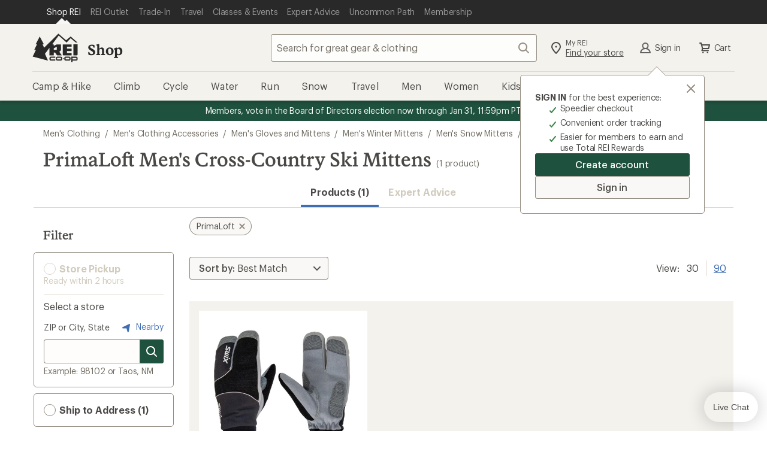

--- FILE ---
content_type: application/javascript
request_url: https://www.rei.com/pI6_/o4g5/GFsr/fBkMVg/YGiSkQNthVkVD0Y7ai/THp9R0IHcgQ/LWgrb2/AiAnIB
body_size: 173536
content:
(function(){if(typeof Array.prototype.entries!=='function'){Object.defineProperty(Array.prototype,'entries',{value:function(){var index=0;const array=this;return {next:function(){if(index<array.length){return {value:[index,array[index++]],done:false};}else{return {done:true};}},[Symbol.iterator]:function(){return this;}};},writable:true,configurable:true});}}());(function(){nE();O2t();Z4t();var DS=function(cZ,TZ){return cZ!=TZ;};var vd,R2,PB,dv,E3,KM,YY,ck,VX,Ft,A,EC,l8,LM,m2,FE,x8,N3,sd,vP,Pd,Qg,OT,C0,K0,Ik,Ar,IC,dM,A4,Qp,PY,O,q8,Hk,db,gJ,SB,YF,G2,wj,bp,hh,f4,Hv,Xh,bA,EF,b7,b4,Hm,GM,WP,kk,FP,tq,Kx,YP,Of,Hx,g7,bU,lt,Bj,ft,GP,p4,sY,qB,gO,Tx,n2,Os,Nc,vB,bB,EY,If,j4,fP,np,v0,PC,LP,hr,Sh,q0,zY,lh,Zk,cP,Pv,rT,sT,Rp,Vk,R7,tA,lT,qr,PM,Fp,bj,W3,bN,Tj,z7,Cd,Qv,xY,hg,FM,lM,c8,gx,A0,p2,RM,zM,vX,YU,t6,Jk,O2,tO,nt,Nv,KY,tg,p8,D3,JB,Ef,gp,mh,C2,d7,kt,D4,Jg,lj,W7,hs,P2,Nf,vr,WT,Xr,Pr,Zv,Qx,IT,wF,E1,nU,SU,wE,Dc,nY,fC,nr,kT,wt,HC,zP,GU,Wd,H2,DN,Jd,f6,fU,xc,xh,vY,gc,Mb,YB,x3,Ix,vT,UO,fq,kx,bd,c4,XY,kY,rh,f0,m4,n4,pT,Rf,HA,G,GC,kv,HM,U4,Mf,H4,Tr,Lj,UC,gh,mk,vb,O8,A6,Fc,Lq,R8,LU,Zp,Ek,r0,Tg,Cp,jN,Nr,nc,Zr,JP,Ys,jk,CU,wd,bY,w2,bx,Kc,QM,Tk,z2,hF,U0,Cr,Yq,Ok,HT,XH,Zt,lc,QB,Pf,s4,hX,NX,U2,tk,f8,cf,pk,YX,Vc,sx,Qh,Zh,Cg,WM,GB,GT,wk,IM,Ug,qM,qx,lP,HU,Xj,Oc,JT,m8,ls,DF,Y4,qO,AT,Y7,Sj,lg,ld,b3,xd,PX,D6,Ip,Hd,Fv,I,jf,mq,zA,W4,UT,qg,xq,Sg,rq,jj,Hq,Yx,gd,G8,P4,T4,vf,Zd,cA,gf,bM,RT,b0,OA,ZY,sv,Pq,hT,Pc,TM,Cv,n8,QC,DP,nP,CB,MX,H7,pf,r7,Fk,XA,vF,K4,Fh,O4,Uv,g0,jd,tP,sC,AY,cM,TT,AB,z8,Nq,ws,Zc,BY,Nd,sh,AE,bX,Vd,UA,V6,MF,RP,fv,gk,SP,jr,dx,TP,BO,sp,Br,MY,VM,dk,qv,Ck,dq,k8,x0,cG,wx,r2,wf,KJ,wh,sP,mb,WO,Eh,Vr,Zx,xU,WC,Jt,Ac,Ur,lk,C7,tT,E4,U7,Q2,RN,c2,Fr,fx,Hp,W6,L7,zU,HY,hq,Vq,Av,xg,QY,dr,mT,Qr,Fd,Vp,AA,Lk,I8,Dt,Zs,nX,vE,jp,UF,Rc,Ff,Kp,rd,Ls,ff,kr,P8,CY,kf,zs,Ux,x4,Jf,XP,Vh,Kg,dT,V0,Ph,pM,wc,Y2,nv,kN,Ec,Ds,TU,tx,C,Mk,M3,fk,lU,cY,KT,ME,xr,Yp,rk,cX,GY,Xs,wP,wr,rs,gq,H8,bF,MA,XT,Gf,wv,Wz,Rq,Vv,Mv,rE,xE,VY,Pj,CP,Lv,E8,GF,lE,gM,lF,Zq,At,Us,Wv,VP,mp,tf,vM,Dv,Ub,XU,vt,B0,OF,Oq,WU,G6,IE,X0,Yf,bO,vc,CT,rx,nq,Hh,ZT,Up,Vf,SA,Uq,zv,NB,WZ,TN,EE,Zg,lY,T7,l2,Th,jM,nk,PF,Nx,fr,SM,Rs,Uf,Hr,tE,AP,lf,t3,km,X7,xP,UX,B2,ng,hk,Qk,Gk,Iq,TY,Tf,P3,bs,Gj,Qt,k0,jX,Q4,Bk,IU,FY,D2,zc,mv,Rt,Ep,zh,Mt,Kh,tp,Wf,IY,Qq,df,NP,Uh,N8,Fs,w,Xv,k3,YS,Eq,Yv,Sv,Lr,Ap,zf,sJ,sr,s2,Kv,bf,dp,L2,PT,q,hd,hP,VT,Kf,YM,L8,G4,xj,D8,Mh,Xq,I2,Uk,t8,OM,Lg,NO,DM,cp,qF,Yk,P,JU,kp,S4,Ct,wp,bP,XM,K7,EM,FA,Ak,ET,z4,wq,hY,hB,Bp,Rg,LG,As,Wr,Ax,H3,Jm,U8,Ob,qG,Nk,qY,j2,zB,x2,zk,Q8,V7,Xp,WY,Eb,PO,gY,T2,vq,T8,Mp,Dd,cW,nM,KF,xT,bk,v8,BP,Pt,vx,tM,Yr,QN,DU,UN,M4,Hc,N0,Md,qN,Jr,Gr,EU,F0,K2,Aj,lq,cE,KA,FV,Ed,E7,v4,Bc,Rx,ph,b8,vU,r8,LT,DC,Er,Dp,ms,Cf,Ev,Oh,g2,Dr,pN,jU,rp,pB,Pp,xx,d8,Qs,d4,fh,YA,Jh,cv,UP,JO,qP,zx,AC,P0,vv,Bv,cr,r5,KP,Uc,zg,Z4,Rv,vk,OY,gr,dg,Rz,zd,dY,QF,Fx,Gs,lx,EK,Gt,Iv,SG,b6,Qf,kF,lX,MM,hx,mt,B7,bc,L4,O9,EO,mf,Tp,rf,zt,q2,N,Lx,AN,AX,GA,gv,Oj,jP,TA,Y8,Ex,qk,Fj,mY,CM,ss,LC,W2,Xx,dc,Bx,N6,Ej,br,Or,jx,xf,l4,Pk,rB,Gv,J2,xv,xk,dh,Sx,BT,H,D0,nh,Z7,Dx,Bq,th,Cx,st,hj,t4,nf,P6,Z3,CA,g3,Lc,Nh,xb,bv,rM,Mx,O0,Wk,DB,X8,pp,j0,cc,Z6,Sf,EX,QP,vh,AM,kh,c6,A2,Wc,sq,T0,PP,Id,jq,M2,QO,nd,Wp,Xf,tY,x6,cT,Yh,Px,W8,V4,Wq,NE,Bn,Sk,Sq,tj,GX,Ud,HP,dO,mx,bT,bh,hv,CX,qq,QJ,pq,fp,Dq,qp,tb,F2,Ad,jb,X4,Ws,bq,Rb,fT,jc,DT,Kk,Jp,jT,r4,Ic,zp,G3,Z2,fd,Df,Yd,Gc,Hf,DY,SE,ON,pv,M8,rY,Od,Jv,Mq,E0,S2,mU,rC,UY,hf,Tv,LA,Bh,M0,Sc,xM,MT,A8,Xd,KU,Bd,gT,jY,Rk,f2,tr,Rr,UM,Fq,qT,wT,Wx,Z8,LY,Sd,Vx,g8,dP,Ov,mM,Sp,vj,d0,Y0,q4,pP,wM,Mc,k4,MP,Bg,C4,v6,EP,fN,J4,PE,rr,R4,Yc,s8,B8,Aq,N4,UG,sU,sf,Hs,dd,Mr,N2,lr,qj,rc,SY,Cc,G0,Xc,Bf,mP,Gq,JY,J8,Gh,dC,jh,qc,Ih,Kq,Tc,B4,F4,Cb,zr,pY,Jc,Gx,LX,Op,Wh,Kr,Bb,MU,F8,O1,tU,Sr,kP,WA,zT,gN,tv,Gp,j8,Lh,nT,Af,sM,Ox,nx,Jx,RY,bt,zX,qd,BA,NT,cB,F6,Rd,dN,w7,kM,Dh,SN,ST,cq,fY,S8,LN,BM,p0,Ot,s7,Hb,ZP,rv,Xk,w4,Tq,fM,Cq,I4,XO,QT,gP,Qd,V2,vA,X2,h8,gj,Qc,hp,md,NY,m7,YT,OP,NM,Rh,Jq,zq,sN,FT,K8,pF,Db,pr,Lf,kq,qf,IP,ZM,qh,Ld,Np,px,lp,hM,c0,Ir,C8,Ch,cx,Td,sE,vp,Lp,g4,Is,M7,mr,Zf,Eg,k6,JM,jv,wB,w6,rP,BC,Gd,L6,It,Kd,Dk,wY,lv,k2,E2,kd,Ah,V8;var vn=function(qS,JQ){return qS!==JQ;};var Ln=function(mR){return -mR;};var lz=function dL(tH,HW){'use strict';var V9=dL;switch(tH){case KU:{var RZ=HW[IN];var hW=HW[YN];qJ.push(Kn);if(DS(typeof Y[xm()[AK(WR)].call(null,ll,Vl,f4,tQ)][g1()[pS(nR)](WR,Jk,WG)],g1()[pS(vR)](E9(lH),Vx,kR))){Y[xm()[AK(WR)](ll,WH,f4,Y1)][g1()[pS(nR)](BS,Jk,WG)]=xm()[AK(JW)](EW,E9(E9({})),Rv,TV)[xm()[AK(IV)](IH,E9([]),NT,WK)](RZ,EV()[MG(V5)].call(null,V5,wh,tG,Sd,Em))[xm()[AK(IV)](IH,IV,NT,JW)](hW,TJ(typeof HQ()[dQ(f9)],J5([],[][[]]))?HQ()[dQ(Xl)](Sz,j5):HQ()[dQ(NK)](Hl,Bv));}qJ.pop();}break;case zB:{var Zm=HW[IN];qJ.push(KS);var QW=xm()[AK(JW)].apply(null,[EW,Qn,Y2,MQ]);var XG=xm()[AK(JW)](EW,b1,Y2,V5);var qQ=g1()[pS(c1)](E9(E9(lH)),hv,fZ);var H1=[];try{var dZ=qJ.length;var xZ=E9(E9(IN));try{QW=Zm[xm()[AK(hK)](kG,d1,dh,RJ)];}catch(NV){qJ.splice(rQ(dZ,V5),Infinity,KS);if(NV[xm()[AK(CK)].apply(null,[BS,YG,mh,E9(E9(lH))])][HQ()[dQ(Dm)].call(null,pL,pr)](qQ)){QW=g1()[pS(xJ)].call(null,EW,IT,Y9);}}var bV=Y[HQ()[dQ(ER)].apply(null,[FJ,NH])][EV()[MG(Y1)](LV,Pp,QG,cQ,gG)](tZ(Y[HQ()[dQ(ER)](FJ,NH)][g1()[pS(jL)](ZS,x4,Nm)](),vV))[xm()[AK(Vm)].apply(null,[sH,nz,zh,nz])]();Zm[xm()[AK(hK)](kG,ZQ,dh,tL)]=bV;XG=vn(Zm[xm()[AK(hK)](kG,DG,dh,PK)],bV);H1=[jV(KU,[Sm()[Qm(lH)](Hn,wG,XJ,SQ,tG,wm),QW]),jV(KU,[TJ(typeof g1()[pS(HR)],'undefined')?g1()[pS(XJ)](WG,fl,A1):g1()[pS(ER)].apply(null,[JK,I5,QG]),Ym(XG,NL[V5])[xm()[AK(Vm)](sH,lH,zh,BV)]()])];var M1;return qJ.pop(),M1=H1,M1;}catch(nm){qJ.splice(rQ(dZ,V5),Infinity,KS);H1=[jV(KU,[TJ(typeof Sm()[Qm(HJ)],'undefined')?Sm()[Qm(CK)].apply(null,[CG,sl,WR,tn,kK,ZS]):Sm()[Qm(lH)].call(null,Hn,wG,E9(V5),E9(V5),tG,HJ),QW]),jV(KU,[g1()[pS(ER)](TQ,I5,QG),XG])];}var GJ;return qJ.pop(),GJ=H1,GJ;}break;case mX:{qJ.push(CH);try{var Gn=qJ.length;var PJ=E9(YN);var mS;return mS=E9(E9(Y[HQ()[dQ(JW)](cm,MW)][xm()[AK(b1)](GH,tQ,bv,Qn)])),qJ.pop(),mS;}catch(QK){qJ.splice(rQ(Gn,V5),Infinity,CH);var cR;return qJ.pop(),cR=E9(E9(IN)),cR;}qJ.pop();}break;case WA:{qJ.push(l9);try{var IQ=qJ.length;var Ml=E9([]);var TH;return TH=E9(E9(Y[HQ()[dQ(JW)](cm,m8)][g1()[pS(NQ)].apply(null,[NK,wk,n5])])),qJ.pop(),TH;}catch(PS){qJ.splice(rQ(IQ,V5),Infinity,l9);var sQ;return qJ.pop(),sQ=E9(YN),sQ;}qJ.pop();}break;case Jj:{qJ.push(VK);try{var jH=qJ.length;var U5=E9(E9(IN));var rn=J5(Y[xm()[AK(LJ)](xJ,E9(V5),nn,E9([]))](Y[HQ()[dQ(JW)].apply(null,[cm,MV])][EV()[MG(Ul)](mz,r4,sz,IJ,qH)]),Fn(Y[xm()[AK(LJ)](xJ,tQ,nn,E9({}))](Y[HQ()[dQ(JW)](cm,MV)][Sm()[Qm(Xl)](wH,wH,QG,WG,YQ,Z9)]),V5));rn+=J5(Fn(Y[xm()[AK(LJ)].apply(null,[xJ,WH,nn,f9])](Y[HQ()[dQ(JW)].apply(null,[cm,MV])][vn(typeof HQ()[dQ(VQ)],'undefined')?HQ()[dQ(jL)](qz,zJ):HQ()[dQ(Xl)](Yl,Nl)]),XJ),Fn(Y[xm()[AK(LJ)].call(null,xJ,UK,nn,b1)](Y[HQ()[dQ(JW)](cm,MV)][HQ()[dQ(pG)](PW,sm)]),tG));rn+=J5(Fn(Y[vn(typeof xm()[AK(HR)],J5([],[][[]]))?xm()[AK(LJ)].call(null,xJ,E9(E9({})),nn,pH):xm()[AK(tn)](Jz,d1,n1,lZ)](Y[HQ()[dQ(JW)](cm,MV)][xm()[AK(rm)](YL,lH,H2,E9([]))]),tn),Fn(Y[xm()[AK(LJ)](xJ,Qn,nn,E9(V5))](Y[HQ()[dQ(JW)](cm,MV)][xm()[AK(NK)](VQ,I1,m0,QG)]),LV));rn+=J5(Fn(Y[xm()[AK(LJ)].apply(null,[xJ,QG,nn,WK])](Y[HQ()[dQ(JW)](cm,MV)][HQ()[dQ(DG)].call(null,fV,mG)]),HJ),Fn(Y[xm()[AK(LJ)].apply(null,[xJ,Vl,nn,FZ])](Y[HQ()[dQ(JW)].apply(null,[cm,MV])][HQ()[dQ(HR)](NQ,SH)]),ER));rn+=J5(Fn(Y[TJ(typeof xm()[AK(kl)],J5('',[][[]]))?xm()[AK(tn)](gH,HR,R9,Y1):xm()[AK(LJ)].call(null,xJ,Qn,nn,E9(E9([])))](Y[TJ(typeof HQ()[dQ(hZ)],J5([],[][[]]))?HQ()[dQ(Xl)](JR,DJ):HQ()[dQ(JW)].apply(null,[cm,MV])][EV()[MG(Xl)].apply(null,[vR,vY,BZ,IJ,E9(E9(V5))])]),JW),Fn(Y[xm()[AK(LJ)](xJ,UK,nn,Y1)](Y[HQ()[dQ(JW)].call(null,cm,MV)][g1()[pS(Xm)](E9({}),sT,Yn)]),EW));rn+=J5(Fn(Y[xm()[AK(LJ)](xJ,LJ,nn,WR)](Y[HQ()[dQ(JW)](cm,MV)][vn(typeof HQ()[dQ(BW)],J5('',[][[]]))?HQ()[dQ(QV)].call(null,gn,DL):HQ()[dQ(Xl)](Tm,fR)]),NL[Ul]),Fn(Y[xm()[AK(LJ)].call(null,xJ,lH,nn,E9([]))](Y[HQ()[dQ(JW)].apply(null,[cm,MV])][xm()[AK(sz)](bl,Zn,UJ,B1)]),mz));rn+=J5(Fn(Y[TJ(typeof xm()[AK(Qn)],J5([],[][[]]))?xm()[AK(tn)](S5,E9([]),rW,b1):xm()[AK(LJ)](xJ,HJ,nn,I1)](Y[HQ()[dQ(JW)].apply(null,[cm,MV])][g1()[pS(OS)].apply(null,[Hz,KR,M9])]),NL[Xl]),Fn(Y[vn(typeof xm()[AK(Zn)],J5('',[][[]]))?xm()[AK(LJ)].apply(null,[xJ,Em,nn,E9(V5)]):xm()[AK(tn)].apply(null,[g5,mz,lJ,gz])](Y[HQ()[dQ(JW)](cm,MV)][xm()[AK(Em)].apply(null,[QQ,tL,l1,RS])]),Z9));rn+=J5(Fn(Y[xm()[AK(LJ)](xJ,MQ,nn,tG)](Y[HQ()[dQ(JW)].call(null,cm,MV)][HQ()[dQ(FZ)](FZ,FR)]),Y1),Fn(Y[xm()[AK(LJ)](xJ,tn,nn,Vm)](Y[HQ()[dQ(JW)].apply(null,[cm,MV])][TJ(typeof HQ()[dQ(rm)],J5('',[][[]]))?HQ()[dQ(Xl)](bL,RV):HQ()[dQ(YG)].apply(null,[GQ,lm])]),qL));rn+=J5(Fn(Y[xm()[AK(LJ)](xJ,E9(V5),nn,lZ)](Y[HQ()[dQ(JW)](cm,MV)][xm()[AK(WH)].apply(null,[c9,DG,AJ,YG])]),lZ),Fn(Y[xm()[AK(LJ)].call(null,xJ,E9(E9({})),nn,TV)](Y[HQ()[dQ(JW)](cm,MV)][HQ()[dQ(tL)].call(null,fZ,pK)]),LH));rn+=J5(Fn(Y[xm()[AK(LJ)](xJ,IH,nn,E9(E9(V5)))](Y[TJ(typeof HQ()[dQ(lZ)],'undefined')?HQ()[dQ(Xl)](wR,gH):HQ()[dQ(JW)].call(null,cm,MV)][xm()[AK(BH)](gS,RJ,Kx,E9([]))]),vR),Fn(Y[vn(typeof xm()[AK(Tm)],J5('',[][[]]))?xm()[AK(LJ)](xJ,WR,nn,VS):xm()[AK(tn)](cK,E9(E9(lH)),BV,nS)](Y[vn(typeof HQ()[dQ(tR)],J5('',[][[]]))?HQ()[dQ(JW)](cm,MV):HQ()[dQ(Xl)].call(null,bZ,C9)][Dl()[kH(BS)](UK,PW,Ul,IJ)]),gG));rn+=J5(Fn(Y[xm()[AK(LJ)].call(null,xJ,HJ,nn,Hz)](Y[HQ()[dQ(JW)](cm,MV)][xm()[AK(hZ)](tn,WH,Bl,ZQ)]),Ul),Fn(Y[xm()[AK(LJ)].apply(null,[xJ,WK,nn,wn])](Y[TJ(typeof HQ()[dQ(LJ)],J5('',[][[]]))?HQ()[dQ(Xl)].call(null,fQ,PW):HQ()[dQ(JW)](cm,MV)][HQ()[dQ(I1)](Zn,r8)]),Xl));rn+=J5(Fn(Y[xm()[AK(LJ)](xJ,RJ,nn,qH)](Y[HQ()[dQ(JW)].call(null,cm,MV)][HQ()[dQ(HH)].apply(null,[mz,lK])]),CK),Fn(Y[TJ(typeof xm()[AK(Xm)],'undefined')?xm()[AK(tn)](L1,wn,FL,nS):xm()[AK(LJ)](xJ,E9(E9([])),nn,rm)](Y[HQ()[dQ(JW)](cm,MV)][Dl()[kH(YQ)].apply(null,[qL,W0,Xl,IJ])]),Tn));rn+=J5(Fn(Y[xm()[AK(LJ)].call(null,xJ,Zn,nn,ZS)](Y[HQ()[dQ(JW)](cm,MV)][xm()[AK(NQ)](lZ,UH,f5,NK)]),NL[CK]),Fn(Y[xm()[AK(LJ)](xJ,E9(E9(lH)),nn,WK)](Y[TJ(typeof HQ()[dQ(UH)],J5([],[][[]]))?HQ()[dQ(Xl)](Sl,wl):HQ()[dQ(JW)](cm,MV)][g1()[pS(sl)](fZ,LS,hZ)]),JK));rn+=J5(Fn(Y[xm()[AK(LJ)](xJ,E9([]),nn,Vl)](Y[HQ()[dQ(JW)](cm,MV)][xm()[AK(Xm)](gG,VG,Wn,BV)]),OW),Fn(Y[xm()[AK(LJ)].apply(null,[xJ,f9,nn,Vm])](Y[HQ()[dQ(JW)](cm,MV)][HQ()[dQ(tQ)](mQ,nK)]),MQ));rn+=J5(Fn(Y[vn(typeof xm()[AK(vR)],'undefined')?xm()[AK(LJ)](xJ,HJ,nn,E9(V5)):xm()[AK(tn)](M9,E5,Lz,ZQ)](Y[HQ()[dQ(JW)](cm,MV)][HQ()[dQ(b1)](Gz,XL)]),NL[Tn]),Fn(Y[vn(typeof xm()[AK(UK)],'undefined')?xm()[AK(LJ)](xJ,OW,nn,OQ):xm()[AK(tn)].apply(null,[Gm,SQ,fQ,E9(E9(V5))])](Y[vn(typeof HQ()[dQ(CK)],J5('',[][[]]))?HQ()[dQ(JW)](cm,MV):HQ()[dQ(Xl)](KZ,Qz)][Dl()[kH(YR)].apply(null,[ZS,Un,Ul,EH])]),IV));rn+=J5(Fn(Y[xm()[AK(LJ)](xJ,kl,nn,BS)](Y[HQ()[dQ(JW)](cm,MV)][g1()[pS(CJ)](XJ,q0,ZZ)]),QG),Fn(Y[TJ(typeof xm()[AK(lH)],J5('',[][[]]))?xm()[AK(tn)].call(null,ZZ,nS,XV,E9([])):xm()[AK(LJ)].apply(null,[xJ,wm,nn,lZ])](Y[HQ()[dQ(JW)](cm,MV)][xm()[AK(OS)].call(null,VZ,E9(V5),UJ,BH)]),BS));rn+=J5(J5(Fn(Y[xm()[AK(LJ)](xJ,lH,nn,tG)](Y[xm()[AK(WR)].apply(null,[ll,VQ,DZ,NK])][xm()[AK(sl)](OS,HJ,kV,LQ)]),YQ),Fn(Y[xm()[AK(LJ)](xJ,fZ,nn,tG)](Y[HQ()[dQ(JW)].apply(null,[cm,MV])][HQ()[dQ(d1)](NK,H5)]),jO[g1()[pS(Xn)](LH,Sl,TQ)]())),Fn(Y[xm()[AK(LJ)].call(null,xJ,Tn,nn,IH)](Y[HQ()[dQ(JW)].apply(null,[cm,MV])][Dl()[kH(TQ)].call(null,HH,zG,tG,OK)]),jO[xm()[AK(CJ)].call(null,ZR,ER,hV,BS)]()));var HG;return HG=rn[vn(typeof xm()[AK(qL)],J5('',[][[]]))?xm()[AK(Vm)].apply(null,[sH,E9(V5),k5,E9(E9([]))]):xm()[AK(tn)](UL,FZ,p5,Xl)](),qJ.pop(),HG;}catch(zZ){qJ.splice(rQ(jH,V5),Infinity,VK);var s5;return s5=HQ()[dQ(tG)].call(null,JJ,Ol),qJ.pop(),s5;}qJ.pop();}break;case LN:{qJ.push(S9);var dl;return dl=Y[TJ(typeof g1()[pS(jL)],J5('',[][[]]))?g1()[pS(XJ)](gG,In,pR):g1()[pS(HR)].apply(null,[BH,z5,xS])][xm()[AK(WG)].call(null,w5,Vl,zJ,MQ)],qJ.pop(),dl;}break;case EF:{var A9=HW[IN];var S0=HW[YN];qJ.push(gV);if(EZ(S0,null)||GV(S0,A9[g1()[pS(lH)](OQ,ZT,lJ)]))S0=A9[g1()[pS(lH)](UK,ZT,lJ)];for(var Il=lH,l5=new (Y[xm()[AK(Y1)](MR,Tm,CZ,QV)])(S0);w0(Il,S0);Il++)l5[Il]=A9[Il];var wJ;return qJ.pop(),wJ=l5,wJ;}break;case X7:{qJ.push(fG);var bQ;return bQ=E9(E9(Y[TJ(typeof HQ()[dQ(Zn)],'undefined')?HQ()[dQ(Xl)](Cl,gz):HQ()[dQ(JW)](cm,IP)][xm()[AK(d1)](fV,lZ,O5,E9(V5))])),qJ.pop(),bQ;}break;case lE:{var I9=HW[IN];var Jn=HW[YN];qJ.push(x5);var ZV=Jn[HQ()[dQ(J1)].apply(null,[p1,vE])];var V1=Jn[g1()[pS(YW)](Xl,ZJ,Mm)];var R0=Jn[xm()[AK(zl)](hH,kG,xQ,Hz)];var Q1=Jn[HQ()[dQ(nR)](tJ,Qq)];var rJ=Jn[Sm()[Qm(kl)].call(null,vJ,P1,RJ,tn,mz,qH)];var zR=Jn[vn(typeof Sm()[Qm(IV)],'undefined')?Sm()[Qm(IV)](nQ,OH,ZS,E9(E9(lH)),mz,ER):Sm()[Qm(CK)].call(null,KW,vG,I1,TV,vJ,V5)];var zK=Jn[xm()[AK(PW)](R1,E9(E9({})),pZ,ZQ)];var EQ=Jn[xm()[AK(YW)](sz,E9(V5),RG,gG)];var ql;return ql=(vn(typeof xm()[AK(CJ)],J5('',[][[]]))?xm()[AK(JW)](EW,E9([]),t9,Y1):xm()[AK(tn)].apply(null,[cJ,sn,R5,RJ]))[xm()[AK(IV)](IH,wm,An,E9(V5))](I9)[xm()[AK(IV)].call(null,IH,HJ,An,TQ)](ZV,TJ(typeof xm()[AK(mz)],J5([],[][[]]))?xm()[AK(tn)](PQ,Z9,P5,OQ):xm()[AK(tQ)](ER,QG,TR,ZS))[xm()[AK(IV)](IH,YR,An,RJ)](V1,TJ(typeof xm()[AK(gH)],'undefined')?xm()[AK(tn)](P9,PK,gS,Q9):xm()[AK(tQ)].call(null,ER,f9,TR,BS))[vn(typeof xm()[AK(b1)],'undefined')?xm()[AK(IV)].call(null,IH,QV,An,WR):xm()[AK(tn)](U1,wn,bH,wm)](R0,xm()[AK(tQ)](ER,Tn,TR,X1))[vn(typeof xm()[AK(VQ)],'undefined')?xm()[AK(IV)](IH,BW,An,QV):xm()[AK(tn)](Pz,E9(E9([])),f9,wm)](Q1,xm()[AK(tQ)].apply(null,[ER,Q9,TR,E9(V5)]))[xm()[AK(IV)](IH,Tn,An,HH)](rJ,xm()[AK(tQ)](ER,qH,TR,IH))[xm()[AK(IV)](IH,E9(E9([])),An,dn)](zR,xm()[AK(tQ)](ER,E9(E9(lH)),TR,wm))[xm()[AK(IV)].call(null,IH,Ul,An,nS)](zK,xm()[AK(tQ)].apply(null,[ER,E9(E9(V5)),TR,pH]))[xm()[AK(IV)](IH,ER,An,X1)](EQ,xm()[AK(lJ)](HR,vR,SP,Em)),qJ.pop(),ql;}break;case NX:{qJ.push(f1);var Am=vn(typeof HQ()[dQ(kS)],J5([],[][[]]))?HQ()[dQ(LJ)](LQ,Yf):HQ()[dQ(Xl)](AW,rR);try{var cz=qJ.length;var jS=E9(E9(IN));if(Y[g1()[pS(FZ)].apply(null,[V5,YT,RR])][g1()[pS(BH)](Y1,bv,WW)]&&Y[g1()[pS(FZ)](b1,YT,RR)][g1()[pS(BH)](lJ,bv,WW)][lH]&&Y[g1()[pS(FZ)](Qn,YT,RR)][g1()[pS(BH)].call(null,YG,bv,WW)][NL[gG]][lH]&&Y[g1()[pS(FZ)].call(null,E9(E9([])),YT,RR)][g1()[pS(BH)].apply(null,[WH,bv,WW])][lH][lH][HQ()[dQ(BL)].apply(null,[nl,jd])]){var GR=TJ(Y[TJ(typeof g1()[pS(WG)],J5([],[][[]]))?g1()[pS(XJ)](HJ,DW,nl):g1()[pS(FZ)](BW,YT,RR)][g1()[pS(BH)].call(null,Tn,bv,WW)][lH][NL[gG]][HQ()[dQ(BL)].call(null,nl,jd)],Y[g1()[pS(FZ)](lH,YT,RR)][vn(typeof g1()[pS(Tm)],'undefined')?g1()[pS(BH)].call(null,X1,bv,WW):g1()[pS(XJ)](tG,Q5,Fz)][jO[TJ(typeof HQ()[dQ(ll)],J5('',[][[]]))?HQ()[dQ(Xl)](Dz,sn):HQ()[dQ(Tn)](kl,jd)]()]);var T9=GR?HQ()[dQ(V5)](Z1,nP):HQ()[dQ(tG)](JJ,TL);var gl;return qJ.pop(),gl=T9,gl;}else{var xn;return qJ.pop(),xn=Am,xn;}}catch(HZ){qJ.splice(rQ(cz,V5),Infinity,f1);var qV;return qJ.pop(),qV=Am,qV;}qJ.pop();}break;case zX:{var j1=HW[IN];qJ.push(zV);var bJ=HQ()[dQ(LJ)].call(null,LQ,Cf);var z9=HQ()[dQ(LJ)].call(null,LQ,Cf);var OZ=new (Y[g1()[pS(wm)].call(null,CK,hQ,jL)])(new (Y[TJ(typeof g1()[pS(JK)],J5([],[][[]]))?g1()[pS(XJ)](IH,fz,tW):g1()[pS(wm)].call(null,nS,hQ,jL)])(xm()[AK(bL)](rL,mz,nk,VS)));try{var Vz=qJ.length;var m1=E9(E9(IN));if(E9(E9(Y[HQ()[dQ(JW)](cm,V8)][g1()[pS(LH)](Y1,YT,mQ)]))&&E9(E9(Y[HQ()[dQ(JW)].call(null,cm,V8)][vn(typeof g1()[pS(HH)],'undefined')?g1()[pS(LH)](VG,YT,mQ):g1()[pS(XJ)](LJ,AZ,Tm)][g1()[pS(B5)](d1,Az,IV)]))){var QR=Y[g1()[pS(LH)].call(null,E9(E9([])),YT,mQ)][TJ(typeof g1()[pS(R1)],J5([],[][[]]))?g1()[pS(XJ)](Z9,VG,El):g1()[pS(B5)](BZ,Az,IV)](Y[TJ(typeof HQ()[dQ(BW)],J5([],[][[]]))?HQ()[dQ(Xl)].apply(null,[Nz,rR]):HQ()[dQ(ZZ)].call(null,LR,vf)][g1()[pS(LV)].call(null,rm,Ic,bl)],xm()[AK(Zz)](zQ,JW,GT,pG));if(QR){bJ=OZ[xm()[AK(w5)](CW,ZQ,Jv,E9(V5))](QR[Sm()[Qm(lH)](Hn,YV,Z9,LH,tG,HH)][xm()[AK(Vm)].apply(null,[sH,Vl,ph,VS])]());}}z9=vn(Y[HQ()[dQ(JW)].call(null,cm,V8)],j1);}catch(Rm){qJ.splice(rQ(Vz,V5),Infinity,zV);bJ=Dl()[kH(gz)](Zn,Yn,XJ,q5);z9=Dl()[kH(gz)].apply(null,[b1,Yn,XJ,q5]);}var JZ=J5(bJ,Fn(z9,V5))[vn(typeof xm()[AK(I1)],'undefined')?xm()[AK(Vm)].apply(null,[sH,E9({}),ph,pH]):xm()[AK(tn)].apply(null,[US,wn,VV,sn])]();var vz;return qJ.pop(),vz=JZ,vz;}break;case Fs:{var hz;qJ.push(gZ);return hz=new (Y[g1()[pS(tQ)](Em,p2,qL)])()[xm()[AK(jL)].apply(null,[Vm,E9([]),Gj,tL])](),qJ.pop(),hz;}break;case ON:{qJ.push(Gz);var tl=HQ()[dQ(jG)](A1,C1);var Km=HQ()[dQ(cm)](pH,Iz);for(var mK=lH;w0(mK,k9);mK++)tl+=Km[HQ()[dQ(HJ)].call(null,BL,Zl)](Y[HQ()[dQ(ER)](FJ,K1)][EV()[MG(Y1)](LV,Pp,mz,OG,E9(V5))](tZ(Y[TJ(typeof HQ()[dQ(K5)],J5([],[][[]]))?HQ()[dQ(Xl)].call(null,hG,qZ):HQ()[dQ(ER)].apply(null,[FJ,K1])][g1()[pS(jL)](BW,gR,Nm)](),Km[vn(typeof g1()[pS(XJ)],J5('',[][[]]))?g1()[pS(lH)](tG,Eh,lJ):g1()[pS(XJ)].call(null,YR,IZ,tS)])));var RQ;return qJ.pop(),RQ=tl,RQ;}break;case jX:{var UQ=HW[IN];qJ.push(hm);var NZ;return NZ=E9(E9(UQ[g1()[pS(FZ)].call(null,IV,X5,RR)]))&&E9(E9(UQ[g1()[pS(FZ)].apply(null,[E9(E9([])),X5,RR])][g1()[pS(BH)](gG,Gm,WW)]))&&UQ[g1()[pS(FZ)].call(null,nS,X5,RR)][g1()[pS(BH)](gG,Gm,WW)][lH]&&TJ(UQ[g1()[pS(FZ)](wm,X5,RR)][g1()[pS(BH)](HH,Gm,WW)][lH][xm()[AK(Vm)].apply(null,[sH,TV,w9,mQ])](),Dl()[kH(nS)](lZ,VG,qL,r9))?HQ()[dQ(V5)].call(null,Z1,SW):HQ()[dQ(tG)](JJ,xl),qJ.pop(),NZ;}break;case g3:{var Oz=HW[IN];qJ.push(zQ);var cH=Oz[vn(typeof g1()[pS(sz)],'undefined')?g1()[pS(FZ)](BH,QZ,RR):g1()[pS(XJ)](LQ,XV,q1)][xm()[AK(R1)](N1,ZS,CR,ER)];if(cH){var Wl=cH[xm()[AK(Vm)](sH,E9(E9([])),FS,E9({}))]();var pV;return qJ.pop(),pV=Wl,pV;}else{var W1;return W1=HQ()[dQ(LJ)](LQ,tW),qJ.pop(),W1;}qJ.pop();}break;case xb:{var Xz=HW[IN];var CQ=HW[YN];qJ.push(V5);var NR;return NR=J5(Y[HQ()[dQ(ER)](FJ,wz)][EV()[MG(Y1)](LV,Pp,WG,OS,b1)](tZ(Y[TJ(typeof HQ()[dQ(LH)],J5([],[][[]]))?HQ()[dQ(Xl)].call(null,JW,hR):HQ()[dQ(ER)](FJ,wz)][g1()[pS(jL)](WK,gQ,Nm)](),J5(rQ(CQ,Xz),jO[xm()[AK(VQ)].call(null,mQ,FZ,pQ,FZ)]()))),Xz),qJ.pop(),NR;}break;case bN:{qJ.push(YK);var VH=Y[g1()[pS(LH)](nS,UF,mQ)][HQ()[dQ(CV)](M5,hv)]?Y[g1()[pS(LH)](IH,UF,mQ)][TJ(typeof HQ()[dQ(YW)],'undefined')?HQ()[dQ(Xl)](NG,K5):HQ()[dQ(E5)](TQ,zM)](Y[g1()[pS(LH)].apply(null,[JW,UF,mQ])][HQ()[dQ(CV)].call(null,M5,hv)](Y[g1()[pS(FZ)](jL,VY,RR)]))[EV()[MG(tG)](tn,WR,TQ,Gh,E9(lH))](xm()[AK(tQ)](ER,LH,X0,wm)):xm()[AK(JW)](EW,pG,HM,SQ);var AL;return qJ.pop(),AL=VH,AL;}break;case zA:{var B9;qJ.push(bm);return B9=TJ(typeof Y[TJ(typeof HQ()[dQ(E5)],'undefined')?HQ()[dQ(Xl)].apply(null,[sW,Pl]):HQ()[dQ(JW)].call(null,cm,Cn)][HQ()[dQ(WG)].call(null,nW,Bq)],vn(typeof Dl()[kH(CK)],J5([],[][[]]))?Dl()[kH(tn)].apply(null,[UH,mW,JW,t5]):Dl()[kH(XJ)](IV,UR,JV,US))||TJ(typeof Y[HQ()[dQ(JW)](cm,Cn)][HQ()[dQ(BV)].call(null,fW,g9)],Dl()[kH(tn)].call(null,B1,mW,JW,t5))||TJ(typeof Y[HQ()[dQ(JW)](cm,Cn)][g1()[pS(hZ)](fZ,F2,Tn)],Dl()[kH(tn)](kl,mW,JW,t5)),qJ.pop(),B9;}break;case vX:{var IG=HW[IN];var tm=HW[YN];qJ.push(JG);if(E9(L0(IG,tm))){throw new (Y[xm()[AK(Ul)].call(null,Z1,d1,rZ,QV)])(g1()[pS(lW)](Em,tW,tL));}qJ.pop();}break;case LU:{var Ll=HW[IN];qJ.push(qW);if(vn(typeof Y[xm()[AK(LH)](Zz,E9({}),hh,ZQ)],g1()[pS(vR)](tR,p0,kR))&&DS(Ll[Y[vn(typeof xm()[AK(PK)],J5('',[][[]]))?xm()[AK(LH)].call(null,Zz,E9(E9(V5)),hh,IV):xm()[AK(tn)](X9,NK,sH,pH)][TJ(typeof EV()[MG(Qn)],J5(vn(typeof xm()[AK(ER)],J5('',[][[]]))?xm()[AK(JW)](EW,E9(E9(lH)),kN,LJ):xm()[AK(tn)](In,E9(E9({})),H5,ER),[][[]]))?EV()[MG(LV)](zS,F5,V5,b9,SQ):EV()[MG(ER)](JW,TP,JK,cn,TV)]],null)||DS(Ll[vn(typeof xm()[AK(CV)],'undefined')?xm()[AK(RS)].call(null,Cm,VQ,Dc,QV):xm()[AK(tn)](wz,Em,v9,YR)],null)){var K9;return K9=Y[xm()[AK(Y1)](MR,lH,Vv,FZ)][HQ()[dQ(GH)](C9,kL)](Ll),qJ.pop(),K9;}qJ.pop();}break;case nX:{var cl=E9({});qJ.push(jz);try{var FQ=qJ.length;var FH=E9(YN);if(Y[HQ()[dQ(JW)].apply(null,[cm,pp])][g1()[pS(NQ)](UH,fT,n5)]){Y[HQ()[dQ(JW)].call(null,cm,pp)][g1()[pS(NQ)](qL,fT,n5)][Sm()[Qm(QG)].call(null,TS,x8,WG,E9(lH),ER,Qn)](vn(typeof xm()[AK(JK)],J5('',[][[]]))?xm()[AK(BL)].call(null,CL,B1,bP,E9(E9(lH))):xm()[AK(tn)](D1,E9(V5),DJ,d1),TJ(typeof xm()[AK(IH)],'undefined')?xm()[AK(tn)](Rl,PK,b9,FZ):xm()[AK(w5)](CW,Tm,Ak,E9(lH)));Y[HQ()[dQ(JW)](cm,pp)][g1()[pS(NQ)].apply(null,[kG,fT,n5])][xm()[AK(ZR)](bL,rm,Tv,LJ)](xm()[AK(BL)](CL,gz,bP,sz));cl=E9(E9({}));}}catch(Tl){qJ.splice(rQ(FQ,V5),Infinity,jz);}var YH;return qJ.pop(),YH=cl,YH;}break;case cA:{qJ.push(P5);throw new (Y[xm()[AK(Ul)](Z1,E9({}),x0,B1)])(xm()[AK(OR)].call(null,Lm,E9(E9({})),cx,kJ));}break;case UN:{var rS=HW[IN];qJ.push(SQ);var xL=vn(typeof HQ()[dQ(TV)],J5('',[][[]]))?HQ()[dQ(LJ)](LQ,El):HQ()[dQ(Xl)](G9,BZ);try{var bS=qJ.length;var HV=E9([]);if(rS[TJ(typeof g1()[pS(jG)],J5([],[][[]]))?g1()[pS(XJ)].apply(null,[ER,z5,bR]):g1()[pS(FZ)](JK,mG,RR)][TJ(typeof xm()[AK(TQ)],'undefined')?xm()[AK(tn)](LK,tL,T5,tQ):xm()[AK(Yn)](rR,ER,TK,gz)]){var RH=rS[g1()[pS(FZ)].call(null,X1,mG,RR)][vn(typeof xm()[AK(vJ)],'undefined')?xm()[AK(Yn)](rR,b1,TK,E9(V5)):xm()[AK(tn)](BJ,E9(E9({})),Bz,pG)][xm()[AK(Vm)](sH,rm,d9,fZ)]();var qK;return qJ.pop(),qK=RH,qK;}else{var AR;return qJ.pop(),AR=xL,AR;}}catch(OV){qJ.splice(rQ(bS,V5),Infinity,SQ);var Om;return qJ.pop(),Om=xL,Om;}qJ.pop();}break;case GC:{qJ.push(VQ);var jQ=[EV()[MG(lZ)](YQ,bq,lH,x5,Q9),Sm()[Qm(gG)].apply(null,[pQ,hK,pG,Ul,qL,mz]),EV()[MG(LH)](gG,t8,VG,c1,UK),g1()[pS(rm)].apply(null,[OQ,j4,JK]),Dl()[kH(MQ)](Zn,Vl,qL,EL),xm()[AK(HR)](X1,wn,q9,FZ),xm()[AK(QV)].call(null,DR,sz,Fm,E9([])),HQ()[dQ(fZ)].call(null,R9,DK),vn(typeof xm()[AK(kJ)],J5([],[][[]]))?xm()[AK(FZ)].call(null,zl,Qn,H8,VG):xm()[AK(tn)].call(null,m9,gG,VJ,rm),Dl()[kH(kl)](lH,jR,WR,zS),xm()[AK(YG)](fZ,mz,W5,mQ),Dl()[kH(IV)](Zn,Hn,LH,RV),Sm()[Qm(Ul)](lH,hJ,tQ,Zn,JK,QV),TJ(typeof xm()[AK(PK)],J5('',[][[]]))?xm()[AK(tn)](AW,VS,G9,tn):xm()[AK(tL)].apply(null,[P1,rm,BG,I1]),xm()[AK(I1)](F1,E9(E9([])),Y5,I1),HQ()[dQ(wm)].call(null,YG,SZ),g1()[pS(NK)].apply(null,[MQ,IW,BQ]),HQ()[dQ(Hz)](dK,bW),g1()[pS(sz)](B1,En,Vm),vn(typeof HQ()[dQ(JW)],'undefined')?HQ()[dQ(kJ)].apply(null,[EW,QV]):HQ()[dQ(Xl)](HS,JS),EV()[MG(vR)].apply(null,[IV,lk,Vm,R1,sn]),EV()[MG(gG)].call(null,SQ,qv,I1,x5,YR),HQ()[dQ(UH)](L5,D5),vn(typeof xm()[AK(wn)],J5('',[][[]]))?xm()[AK(HH)].apply(null,[OW,BZ,kz,E9(E9(lH))]):xm()[AK(tn)].call(null,WQ,E9(E9(lH)),ML,Vl),TJ(typeof g1()[pS(VG)],J5([],[][[]]))?g1()[pS(XJ)](ZS,gL,kQ):g1()[pS(Em)](Q9,C2,QQ),TJ(typeof Dl()[kH(lH)],'undefined')?Dl()[kH(XJ)].apply(null,[TQ,VQ,p9,PR]):Dl()[kH(QG)](Tm,Nm,CK,CV),g1()[pS(WH)].call(null,YR,LZ,IZ)];if(EZ(typeof Y[g1()[pS(FZ)].apply(null,[QV,Jl,RR])][g1()[pS(BH)].call(null,WK,VR,WW)],g1()[pS(vR)](E9(E9(lH)),N4,kR))){var sS;return qJ.pop(),sS=null,sS;}var x9=jQ[g1()[pS(lH)].apply(null,[tG,N5,lJ])];var jK=vn(typeof xm()[AK(WG)],'undefined')?xm()[AK(JW)](EW,BH,BJ,wm):xm()[AK(tn)].call(null,kQ,I1,LW,E9(lH));for(var Kz=lH;w0(Kz,x9);Kz++){var FW=jQ[Kz];if(vn(Y[vn(typeof g1()[pS(WH)],J5('',[][[]]))?g1()[pS(FZ)].apply(null,[HJ,Jl,RR]):g1()[pS(XJ)].call(null,HJ,LR,fm)][g1()[pS(BH)].call(null,JW,VR,WW)][FW],undefined)){jK=xm()[AK(JW)].apply(null,[EW,wn,BJ,E9(E9([]))])[vn(typeof xm()[AK(jL)],'undefined')?xm()[AK(IV)](IH,E9(E9({})),pm,E9(lH)):xm()[AK(tn)].call(null,AS,ZQ,cS,QG)](jK,xm()[AK(tQ)](ER,jL,CZ,E5))[xm()[AK(IV)](IH,E9(lH),pm,RJ)](Kz);}}var Gl;return qJ.pop(),Gl=jK,Gl;}break;case CU:{qJ.push(pQ);var MS=HQ()[dQ(LJ)](LQ,vK);try{var PH=qJ.length;var RW=E9([]);if(Y[g1()[pS(FZ)](X1,k5,RR)]&&Y[g1()[pS(FZ)].call(null,ER,k5,RR)][Sm()[Qm(TQ)](ES,G5,E9(E9({})),Qn,ZS,tR)]&&Y[vn(typeof g1()[pS(kJ)],'undefined')?g1()[pS(FZ)](ER,k5,RR):g1()[pS(XJ)].call(null,WJ,Dn,jG)][TJ(typeof Sm()[Qm(tG)],J5(xm()[AK(JW)](EW,f9,BR,wn),[][[]]))?Sm()[Qm(CK)](JW,wm,E9({}),tn,G9,SQ):Sm()[Qm(TQ)](ES,G5,E9(E9({})),HH,ZS,tG)][xm()[AK(KG)].call(null,vm,tR,gK,tQ)]){var UV=Y[g1()[pS(FZ)].call(null,DG,k5,RR)][Sm()[Qm(TQ)](ES,G5,WG,ZS,ZS,qL)][xm()[AK(KG)].apply(null,[vm,E9(E9({})),gK,qH])][xm()[AK(Vm)].apply(null,[sH,UH,mn,Em])]();var Um;return qJ.pop(),Um=UV,Um;}else{var c5;return qJ.pop(),c5=MS,c5;}}catch(dz){qJ.splice(rQ(PH,V5),Infinity,pQ);var WV;return qJ.pop(),WV=MS,WV;}qJ.pop();}break;case MA:{var kZ=HW[IN];qJ.push(Dn);var TG=g1()[pS(ll)].call(null,Em,wK,gH);var MK=vn(typeof g1()[pS(UH)],J5('',[][[]]))?g1()[pS(ll)](E9({}),wK,gH):g1()[pS(XJ)].apply(null,[BV,xH,T1]);if(kZ[xm()[AK(WR)](ll,tn,YK,E9(E9({})))]){var TW=kZ[TJ(typeof xm()[AK(I1)],'undefined')?xm()[AK(tn)](mZ,MQ,R1,Zn):xm()[AK(WR)](ll,mz,YK,VS)][HQ()[dQ(vJ)](EJ,rP)](xm()[AK(c1)].call(null,lH,NK,ml,UH));var Cz=TW[HQ()[dQ(QQ)](I1,Vd)](g1()[pS(bz)].apply(null,[gz,hG,SS]));if(Cz){var W9=Cz[HQ()[dQ(K5)](WW,RK)](xm()[AK(xJ)](sL,BH,KH,E9([])));if(W9){TG=Cz[g1()[pS(Dm)](NK,DP,LQ)](W9[HQ()[dQ(nl)](gS,MW)]);MK=Cz[g1()[pS(Dm)].call(null,E9(E9(lH)),DP,LQ)](W9[xm()[AK(B5)].call(null,LZ,nz,Ez,TQ)]);}}}var Im;return Im=jV(KU,[g1()[pS(ZZ)].call(null,RJ,vl,VK),TG,HQ()[dQ(M9)](ZS,Ip),MK]),qJ.pop(),Im;}break;case bU:{var sR=HW[IN];qJ.push(fK);var ZK=new (Y[g1()[pS(YG)](lJ,RK,lZ)])();var nV=ZK[g1()[pS(tL)](LH,mY,Dm)](sR);var pz=xm()[AK(JW)].apply(null,[EW,VQ,rf,E9(E9([]))]);nV[xm()[AK(ZQ)].call(null,WR,VQ,VP,tG)](function(d5){qJ.push(Fm);pz+=Y[xm()[AK(ZS)](LH,E5,vQ,I1)][g1()[pS(QG)](qH,OL,dG)](d5);qJ.pop();});var dJ;return dJ=Y[g1()[pS(JK)].apply(null,[E9(E9(lH)),RY,LV])](pz),qJ.pop(),dJ;}break;case cE:{var pn=HW[IN];qJ.push(rG);try{var GS=qJ.length;var jJ=E9(E9(IN));if(TJ(pn[TJ(typeof g1()[pS(BW)],J5([],[][[]]))?g1()[pS(XJ)].call(null,YR,xG,MZ):g1()[pS(FZ)](rm,jZ,RR)][Sm()[Qm(Tn)](rG,Ol,tR,Ul,EW,MQ)],undefined)){var wZ;return wZ=HQ()[dQ(LJ)](LQ,dW),qJ.pop(),wZ;}if(TJ(pn[g1()[pS(FZ)](HR,jZ,RR)][Sm()[Qm(Tn)].call(null,rG,Ol,E9(E9({})),Q9,EW,fZ)],E9(E9(IN)))){var rH;return rH=HQ()[dQ(tG)](JJ,NS),qJ.pop(),rH;}var lV;return lV=HQ()[dQ(V5)].apply(null,[Z1,hS]),qJ.pop(),lV;}catch(EG){qJ.splice(rQ(GS,V5),Infinity,rG);var F9;return F9=Dl()[kH(gz)].apply(null,[gG,Yn,XJ,jm]),qJ.pop(),F9;}qJ.pop();}break;}};var J5=function(N9,sZ){return N9+sZ;};var kn=function(Kl){if(Kl===undefined||Kl==null){return 0;}var Yz=Kl["toLowerCase"]()["replace"](/[^a-z]+/gi,'');return Yz["length"];};function nE(){jO=Object['\x63\x72\x65\x61\x74\x65']({});if(typeof window!==''+[][[]]){Y=window;}else if(typeof global!=='undefined'){Y=global;}else{Y=this;}}var IS=function(){return [".5+/",">\x3f4)\v6G\'^M9","<P\x3f/3","\'[%\x3f\n()..","/;;*64\x00Z4V\\.BM1T","{.D","AG\rY [","&A[","J*I\"Y","\b\vA;P\b\b_6Z0RE>+V9#)(\"4f\r\rM","M7rdU6Z,C","j<\x3f93$,#-=\tA%Aw-E6K7I\v","3\r","260F0","\v\\","yQEq","P+U\x00!C.","1 #=3>","\v\rD]I%D7","I\v+L/53","\'G8.*<,(","8S*O*","(3%((#-P",">#3>\bE0F\\*]("," /4\"I9V]\'Q,[",".#)","J&AG9U","A%vG/U","=)W","=","V\'3353\"+\n","1[;^*","+\\=C\t","\tJ","T;_","1$","_",";V#7\v+$","=Y+]7J\f7V#;\n:$","<","[.-","\b]%A","(\"2:\fF&","g V./ 954","\x07A2\x40Z*R4","VbgvHqma","G1P|2\x40=","","\\1K+A.>","A8d1Z1SHV\x3f38","P=S\b A60$#.","T/>","\x3f(/9(/:","S9S;B6\"P%30","w\"=-35","o/]:T\f\f+G)\x07/(=.9\t","239","W","833 !)","BM)2K1","8jVi","PB\f\t","\njX9_,`","c=I7E\x00-!G \x3f","\"(/../0\f","V2J\x00/Yk9)\"%z\'+\x07\\","\x07!3/\'o|b\x00|8pw7)`\r<,8%;\x07\r\tA\x3f^D&^7N,U8B3#mpirjT\x40RX\x07~","H\f\'R*.\v/((+6F&","E<T","/\x3f\b8&,.#\v","+D","F1","K>B*Q*u\b\'E\x3f",":%9P)>47((\x00*\f\rJ",">T,\x3f14\x3f","\x07$6#\r\x07Z","tl","X1P","j",">a!PZ*D7","E8P7$..","","Z%7.2,=#","$\x00^<RI\x3f_*","o",":%>]*42,,)","\"0\x00J K\'ZJ*D","A","\r\\ZF\x3fU ","\"^(K","0\r1J","\x00gd","6$2","J<AF.C+","\'/k=\\D/",";,*\x3f2\x00M!F","8#&32\v\x07Z4GQD7^9C",";V#\x3f","+V.","!8\\(\x3f)25$5(","L,\x40","y:<\\=\x3f$;;**","[!F","8/87#-","E0[\\\rE4v:","C0Lk$T=","*\'+\n","/U,V2","\x07\fK!\\^.d!Z",",\'3","Z0ED*S=%K\x3fR\x00","U-\\*6\'5 \x3f)*\f","\t>I1Zy;_9Q8GRL>S(\x00(0\"+6\f\bD","0#)1M0Gk$^6\\*O\n","o,I\b=P","\t\\!E[q","5(\v","\f\tG>)8%","\x07E<F[\"_6","V0B\n\r","S+","\x000(4","n8+p>X4GI&CgF.CX"," T)69!/!6\f","A7G","4ft{\x00u)ih!5j&\r","_.F","~!#T\"46808\x3f5+","\ny8ES9`e!o$87|n7\nJMS\x07II.k","H","A>F","Q$4","-4\x3f","<(","\vXPZ8Y7","v$=\vj\r\'\b","X$ -3/((<q","w/]:T\f\f+G\n)3\"\b\"#<",";(1\rJG;CM9DxQ:C P/z\v/a#/*3BAG7_M(D","&T9",":.","K{","\n\v ","f[NSX","<B,","6$4\"0$\tX0pZ9_*",") \x3f.,","\\E>\\","\\C","%\x3ff6\x00\\:G\b/_=0IZ>G$,\r9$m;fx","Z3I","GM:E1Z:","=!Z,6},6-2A;~\"T=\fC\v+G.(","\"T)\x3f\b.","X*C,","/3--,#\b>","rIt","\x40*[+E);W","&_6W\x40\'<A#","9K1E\n>Y..","/%","bF(`","W(\r\bC\v!G","\x40!AX8\nwY","F","n8+p=\vI",".5+/\bG;","P$t19P.(\'2/#\x3f%+\v","\v2&!\x3ff\t\bY],1","B=P2P\x00","\"\x40\'ZE.\b2y~p\f9P9","P:C+#P",")V0P\n+",",C\"C.>+-5$5(,",",X\".","(>","FM%TL-G","(Q,WI","8O\v=]","z:(#d","\fD9cM9C1QO","/3\n","1~,T",">P3","I6VM\'U*K7I\v","v\x3f|Ffc6C.Pj5\x40ev1O(PU} ,{R|ae[G","\x00Z3","\x00;27","r(6\x07s9;\t8!\x3f+:\f","X\'","<RS#T\x3f3\v3\"42-\rZ",");3","\x3f","\r\bF","\x00E7\\M%DuV9NW=P%)\v/","[%YA\x3f","w]M\x3f\bTF\x3fgL\x07\"S}\x07br[g!;+/\x07C^i\'GI2","\njX\'Q!M7A\rj)3\n9(#=\x00","m|`","53<\n2F!","8.4/*","K4YK>\\9Zv","M7\x40O","1CK","-","0#","5","!F.","\x40=Y1T\b V.","*P\'.","C/","-\x3f>)#:\'\vI8Fi;Y","B\b\f\"","\n","Gr","\":",".(#>/\rM8PF\x3f","W>81$>","0:\f",";F.(%:$#.","2\rL:BF","V1","85()+\rMS","\v0",";P\x00:y\"7\r)$5+:i AG;_+","2\r\r\"\bL1PF","M;QM/c,M*","S(Qd","RM\x3ff7\\;U","G;XG>C=P(C","#j/3","4#1","82/$)4-(N3PZ","+\"\"-\vw [_9Q(Z:","1P^\"S=[V0\x40\n","8\x07/\\0[[\"_6",":Z>9\f.5,(2","C+","_6Z\'S","/5:=9)M4E{\"J=","(5\b23\t\x3f6+\n","3(/>X0",">o ","tH;H_","&P7H<p=\x3f\n)",">\r<Q\\#","\x400VC\tY7Z*T\f\\,41","\x3f5\r\rM","Pzb","O0Ag<^\bP.C7q.)\x07/(=.)-","X","","V(Y",";[/","V","-\v*wy","S-","PL_0WC\"DuJ*I\"Y","(B/",",>\"d<F\\.^=","+^)H","G8P","Q","$D0XM%D+4F\nG4/X.",")`-C\t \\>7;87,63>","s_","0$;6","<5\x00L:dX$Q+Y\x3fS\n(V\t>\'!-\rM","&_\"5P0H\x00:\\$4","o","(>","G;XG>C=O","K9\x40L.C","\b+C","q","(2=\x3f(;\x073\bM9Q","/G.>323&\x3f4\fMGZ$B","Q,^=N \f+[\x3f","\"/2: \\=","6-\r\\","U4R;H3*a2*","s8U6P,y:Tv","p(K6JAnP3*\r/$>g\x00-\v[JQusM)jF\rkUBt{`Tma\nd",";5\r35((3/","*\x3f2\x07\rM&Fj9_/Z,b/","EZ$D7P2","","\rI1PF/","M\x40E)U*","(\\%\x3f4/.=\x3f4+","Z3I\r]\"6\x00","5(+."];};var vW=function(mm){return void mm;};var jW=function(tV){var vH=tV[0]-tV[1];var lG=tV[2]-tV[3];var PZ=tV[4]-tV[5];var x1=Y["Math"]["sqrt"](vH*vH+lG*lG+PZ*PZ);return Y["Math"]["floor"](x1);};var hl=function(){return ["\x6c\x65\x6e\x67\x74\x68","\x41\x72\x72\x61\x79","\x63\x6f\x6e\x73\x74\x72\x75\x63\x74\x6f\x72","\x6e\x75\x6d\x62\x65\x72"];};var ln=function(hn){var D9=['text','search','url','email','tel','number'];hn=hn["toLowerCase"]();if(D9["indexOf"](hn)!==-1)return 0;else if(hn==='password')return 1;else return 2;};var rQ=function(H0,IR){return H0-IR;};var CS=function(){return NJ.apply(this,[OF,arguments]);};var nZ=function(jl){if(jl===undefined||jl==null){return 0;}var Pn=jl["toLowerCase"]()["replace"](/[^0-9]+/gi,'');return Pn["length"];};var ZG=function(vZ,XZ){return vZ>=XZ;};var E9=function(HK){return !HK;};var Tz=function(gW,w1){var n9=Y["Math"]["round"](Y["Math"]["random"]()*(w1-gW)+gW);return n9;};function Z4t(){Yq=YN+Jj*kB+xX*kB*kB,Lv=zC+mX*kB+Jj*kB*kB+kB*kB*kB,f4=gs+z3*kB+xX*kB*kB+kB*kB*kB,xP=YN+zC*kB+IN*kB*kB+kB*kB*kB,I2=Jj+mX*kB+zC*kB*kB+kB*kB*kB,Hh=QU+xX*kB+zC*kB*kB+kB*kB*kB,nP=zC+zC*kB+xX*kB*kB+kB*kB*kB,GX=BE+kB,Bq=zC+xX*kB+kB*kB+kB*kB*kB,Y0=QU+z3*kB+mX*kB*kB+kB*kB*kB,Kv=YN+zC*kB+xX*kB*kB+kB*kB*kB,AX=zC+mX*kB+BE*kB*kB,hd=IN+IN*kB+BE*kB*kB+kB*kB*kB,fN=z3+gs*kB+zC*kB*kB,mp=mX+z3*kB+kB*kB,DC=mX+kB+xX*kB*kB,BC=IN+xX*kB+kB*kB,s8=IN+xX*kB+xX*kB*kB+kB*kB*kB,xd=BE+gs*kB+xX*kB*kB+kB*kB*kB,YY=zC+IN*kB+BE*kB*kB+kB*kB*kB,AE=mX+IN*kB+QU*kB*kB,g0=IN+z3*kB+xX*kB*kB+kB*kB*kB,fY=zC+mX*kB+xX*kB*kB+kB*kB*kB,tM=z3+QU*kB+z3*kB*kB+kB*kB*kB,QJ=gs+QU*kB+zC*kB*kB+kB*kB*kB,qd=xX+IN*kB+mX*kB*kB+gs*kB*kB*kB,Rr=BE+kB+gs*kB*kB+kB*kB*kB,AP=YN+mX*kB+z3*kB*kB+kB*kB*kB,vA=gs+kB+IN*kB*kB+kB*kB*kB,bj=zC+zC*kB+zC*kB*kB,Rz=mX+mX*kB+QU*kB*kB+kB*kB*kB,G6=zC+gs*kB,P=z3+xX*kB+mX*kB*kB,hB=zC+mX*kB+zC*kB*kB,QN=zC+z3*kB+QU*kB*kB,ME=Jj+QU*kB+Jj*kB*kB,Kr=mX+BE*kB+zC*kB*kB,bU=BE+z3*kB,Z4=xX+zC*kB+Jj*kB*kB+kB*kB*kB,b0=YN+z3*kB+gs*kB*kB+kB*kB*kB,VX=Jj+QU*kB+zC*kB*kB+kB*kB*kB,jd=z3+Jj*kB+IN*kB*kB+kB*kB*kB,vp=gs+kB+kB*kB+kB*kB*kB,Rb=IN+gs*kB,Gk=Jj+xX*kB+z3*kB*kB+kB*kB*kB,sq=Jj+kB+xX*kB*kB+IN*kB*kB*kB+kB*kB*kB*kB,sY=xX+Jj*kB+zC*kB*kB,zX=QU+xX*kB+gs*kB*kB,E3=mX+mX*kB+Jj*kB*kB,Fh=IN+gs*kB+kB*kB+kB*kB*kB,MM=BE+z3*kB+zC*kB*kB+kB*kB*kB,Er=BE+xX*kB+kB*kB,dx=mX+BE*kB+Jj*kB*kB+kB*kB*kB,Qp=gs+gs*kB+xX*kB*kB+kB*kB*kB,FT=BE+Jj*kB+QU*kB*kB+kB*kB*kB,xU=IN+z3*kB+BE*kB*kB,Md=IN+Jj*kB+QU*kB*kB,CM=zC+xX*kB,gJ=xX+mX*kB+QU*kB*kB+kB*kB*kB,d4=xX+mX*kB+Jj*kB*kB+kB*kB*kB,P0=xX+QU*kB+xX*kB*kB+kB*kB*kB,EU=xX+z3*kB+z3*kB*kB,lF=BE+IN*kB+kB*kB,n2=xX+Jj*kB+QU*kB*kB+kB*kB*kB,L6=mX+gs*kB+QU*kB*kB,Dd=mX+xX*kB+IN*kB*kB+kB*kB*kB,rh=z3+zC*kB+kB*kB+kB*kB*kB,PB=z3+IN*kB+z3*kB*kB,Cc=mX+IN*kB+z3*kB*kB+kB*kB*kB,DN=Jj+gs*kB+QU*kB*kB,sT=Jj+xX*kB+IN*kB*kB+kB*kB*kB,VT=Jj+mX*kB+Jj*kB*kB+kB*kB*kB,Qr=YN+kB+kB*kB+kB*kB*kB,D4=zC+BE*kB+IN*kB*kB+kB*kB*kB,dd=mX+mX*kB+xX*kB*kB+kB*kB*kB,vd=gs+gs*kB+z3*kB*kB,TP=QU+zC*kB+Jj*kB*kB+gs*kB*kB*kB,v0=z3+xX*kB+IN*kB*kB+kB*kB*kB,CU=IN+Jj*kB+zC*kB*kB,xE=mX+BE*kB+kB*kB,Hm=IN+Jj*kB+kB*kB+kB*kB*kB,zq=BE+Jj*kB+mX*kB*kB+kB*kB*kB,l8=BE+IN*kB+kB*kB+kB*kB*kB,rB=YN+IN*kB+z3*kB*kB,gT=mX+gs*kB+gs*kB*kB+kB*kB*kB,UA=QU+mX*kB+xX*kB*kB,mP=Jj+kB+z3*kB*kB+kB*kB*kB,mf=xX+kB+kB*kB,It=xX+QU*kB+QU*kB*kB,Yk=Jj+mX*kB+IN*kB*kB+kB*kB*kB,Tq=xX+z3*kB+gs*kB*kB+kB*kB*kB,mq=Jj+QU*kB+kB*kB+kB*kB*kB,jN=Jj+xX*kB+zC*kB*kB,d7=xX+QU*kB+xX*kB*kB,jk=IN+kB+z3*kB*kB+kB*kB*kB,pB=QU+z3*kB+xX*kB*kB,vF=BE+BE*kB+zC*kB*kB,DY=xX+kB+BE*kB*kB+kB*kB*kB,mk=IN+mX*kB+kB*kB+kB*kB*kB,qc=xX+zC*kB+z3*kB*kB+kB*kB*kB,Kf=xX+gs*kB+xX*kB*kB,BM=zC+zC*kB+z3*kB*kB+kB*kB*kB,Ud=xX+mX*kB+zC*kB*kB+kB*kB*kB,qP=Jj+z3*kB+QU*kB*kB+kB*kB*kB,R2=zC+z3*kB+kB*kB,Db=zC+xX*kB+xX*kB*kB,QB=xX+QU*kB,Lr=gs+gs*kB+z3*kB*kB+kB*kB*kB,Ac=z3+mX*kB+zC*kB*kB+kB*kB*kB,zh=Jj+z3*kB+z3*kB*kB+kB*kB*kB,Yr=YN+mX*kB+QU*kB*kB+kB*kB*kB,Gd=Jj+IN*kB+kB*kB+kB*kB*kB,fr=z3+kB+z3*kB*kB+kB*kB*kB,XU=QU+gs*kB+gs*kB*kB,Mv=gs+Jj*kB+IN*kB*kB+kB*kB*kB,Pq=mX+QU*kB+gs*kB*kB+kB*kB*kB,SE=QU+z3*kB+QU*kB*kB+QU*kB*kB*kB,wv=IN+z3*kB+kB*kB+kB*kB*kB,th=mX+QU*kB+zC*kB*kB+kB*kB*kB,lj=zC+xX*kB+zC*kB*kB,UO=QU+Jj*kB+xX*kB*kB,zg=YN+xX*kB+zC*kB*kB,Zr=mX+kB+kB*kB+kB*kB*kB,cr=QU+BE*kB+IN*kB*kB+kB*kB*kB,Kg=gs+gs*kB+gs*kB*kB,qO=Jj+z3*kB+kB*kB,H3=mX+Jj*kB+xX*kB*kB,ms=mX+IN*kB+z3*kB*kB,Fd=mX+Jj*kB+gs*kB*kB,pF=zC+BE*kB+Jj*kB*kB,gk=zC+z3*kB+gs*kB*kB+kB*kB*kB,qv=Jj+zC*kB+Jj*kB*kB+gs*kB*kB*kB,pN=IN+Jj*kB+z3*kB*kB,Hf=gs+BE*kB+xX*kB*kB+kB*kB*kB,Ox=xX+BE*kB+gs*kB*kB+kB*kB*kB,j4=mX+z3*kB+IN*kB*kB+kB*kB*kB,k6=BE+BE*kB+gs*kB*kB,nt=z3+IN*kB+QU*kB*kB,RP=zC+Jj*kB+QU*kB*kB+kB*kB*kB,X2=mX+z3*kB+QU*kB*kB+kB*kB*kB,Mr=mX+mX*kB+kB*kB+kB*kB*kB,cX=QU+Jj*kB+QU*kB*kB,Cp=QU+gs*kB+mX*kB*kB+gs*kB*kB*kB,F4=Jj+IN*kB+xX*kB*kB+kB*kB*kB,wk=zC+z3*kB+Jj*kB*kB+kB*kB*kB,IU=gs+xX*kB+Jj*kB*kB,P2=IN+QU*kB+zC*kB*kB,gd=z3+BE*kB+kB*kB,mx=YN+QU*kB+kB*kB+kB*kB*kB,rf=zC+QU*kB+xX*kB*kB+kB*kB*kB,CA=QU+mX*kB+QU*kB*kB,tj=IN+mX*kB+xX*kB*kB,w7=Jj+gs*kB+xX*kB*kB,gY=mX+zC*kB+QU*kB*kB+kB*kB*kB,PX=xX+QU*kB+zC*kB*kB,Ec=z3+Jj*kB+zC*kB*kB+kB*kB*kB,jM=z3+xX*kB+kB*kB+kB*kB*kB,tq=YN+BE*kB+zC*kB*kB+kB*kB*kB,D0=mX+mX*kB+xX*kB*kB,Rc=BE+BE*kB+IN*kB*kB+kB*kB*kB,wM=Jj+Jj*kB+zC*kB*kB+kB*kB*kB,Nc=YN+Jj*kB+QU*kB*kB+kB*kB*kB,Pr=IN+xX*kB+QU*kB*kB+kB*kB*kB,qk=gs+kB+z3*kB*kB+kB*kB*kB,GB=YN+zC*kB+kB*kB,pP=mX+z3*kB+Jj*kB*kB+gs*kB*kB*kB,B2=z3+xX*kB+QU*kB*kB+kB*kB*kB,rp=gs+Jj*kB+gs*kB*kB,jY=QU+gs*kB+IN*kB*kB+kB*kB*kB,R7=gs+QU*kB+QU*kB*kB,Hx=Jj+zC*kB+kB*kB+kB*kB*kB,Qh=zC+QU*kB+kB*kB+kB*kB*kB,CP=QU+xX*kB+z3*kB*kB+kB*kB*kB,Qx=mX+gs*kB+IN*kB*kB+kB*kB*kB,dM=YN+Jj*kB+z3*kB*kB+kB*kB*kB,JO=zC+kB,gO=Jj+BE*kB+xX*kB*kB,f8=BE+Jj*kB+mX*kB*kB+gs*kB*kB*kB,Sc=Jj+zC*kB+IN*kB*kB+kB*kB*kB,Oh=QU+BE*kB+gs*kB*kB+kB*kB*kB,Zc=IN+kB+zC*kB*kB+kB*kB*kB,Yh=Jj+QU*kB+z3*kB*kB+kB*kB*kB,m4=BE+kB+QU*kB*kB+kB*kB*kB,Bj=YN+z3*kB+xX*kB*kB,tA=z3+BE*kB+xX*kB*kB,U4=xX+gs*kB+z3*kB*kB+kB*kB*kB,dN=mX+zC*kB+z3*kB*kB,gh=BE+xX*kB+z3*kB*kB+kB*kB*kB,zA=Jj+xX*kB,cY=BE+mX*kB+IN*kB*kB+kB*kB*kB,V7=xX+Jj*kB+mX*kB*kB,AT=zC+mX*kB,YU=z3+QU*kB+kB*kB,X4=zC+gs*kB+gs*kB*kB+kB*kB*kB,XH=zC+mX*kB+BE*kB*kB+kB*kB*kB,bc=gs+IN*kB+xX*kB*kB,H7=mX+kB+QU*kB*kB+Jj*kB*kB*kB+zC*kB*kB*kB*kB,LU=QU+IN*kB+QU*kB*kB,N4=QU+xX*kB+IN*kB*kB+kB*kB*kB,RT=QU+zC*kB+zC*kB*kB+kB*kB*kB,q2=YN+Jj*kB+kB*kB+kB*kB*kB,Tp=zC+xX*kB+zC*kB*kB+kB*kB*kB,hp=gs+kB+Jj*kB*kB+kB*kB*kB,sd=BE+xX*kB+IN*kB*kB+kB*kB*kB,UY=Jj+mX*kB+z3*kB*kB+kB*kB*kB,lf=IN+gs*kB+QU*kB*kB+kB*kB*kB,jv=z3+mX*kB+Jj*kB*kB,YT=BE+xX*kB+QU*kB*kB+kB*kB*kB,NP=IN+QU*kB+kB*kB,Gj=gs+IN*kB+QU*kB*kB+kB*kB*kB,rx=QU+IN*kB+z3*kB*kB+kB*kB*kB,rs=z3+QU*kB,DB=IN+zC*kB+z3*kB*kB,Q2=mX+z3*kB+BE*kB*kB+kB*kB*kB,SY=z3+z3*kB+BE*kB*kB+kB*kB*kB,Bb=QU+Jj*kB+gs*kB*kB,jx=QU+Jj*kB+kB*kB+kB*kB*kB,cq=QU+mX*kB+z3*kB*kB+kB*kB*kB,Fv=IN+xX*kB+gs*kB*kB+kB*kB*kB,IE=zC+IN*kB+kB*kB,L7=mX+xX*kB+BE*kB*kB,hh=mX+mX*kB+IN*kB*kB+kB*kB*kB,cG=IN+zC*kB+zC*kB*kB+kB*kB*kB,k8=YN+zC*kB+kB*kB+kB*kB*kB,sp=mX+Jj*kB+xX*kB*kB+kB*kB*kB,sf=Jj+zC*kB+zC*kB*kB+kB*kB*kB,rq=YN+gs*kB+z3*kB*kB+kB*kB*kB,gr=YN+QU*kB+Jj*kB*kB+gs*kB*kB*kB,Sr=zC+xX*kB+Jj*kB*kB,tY=z3+Jj*kB+Jj*kB*kB+kB*kB*kB,f2=gs+z3*kB+kB*kB+kB*kB*kB,K8=xX+Jj*kB+z3*kB*kB+kB*kB*kB,Mx=gs+xX*kB+zC*kB*kB+kB*kB*kB,E7=QU+gs*kB+zC*kB*kB,xf=z3+gs*kB+IN*kB*kB+kB*kB*kB,V6=mX+z3*kB,Eb=mX+zC*kB,V8=QU+mX*kB+IN*kB*kB+kB*kB*kB,p4=xX+BE*kB+mX*kB*kB+gs*kB*kB*kB,K0=xX+kB+IN*kB*kB+kB*kB*kB,Vr=z3+xX*kB+zC*kB*kB+kB*kB*kB,EE=Jj+mX*kB+zC*kB*kB,Nv=xX+xX*kB+QU*kB*kB+kB*kB*kB,UN=xX+IN*kB+Jj*kB*kB,Pt=gs+z3*kB,IT=z3+mX*kB+z3*kB*kB+kB*kB*kB,bk=mX+IN*kB+QU*kB*kB+kB*kB*kB,KF=zC+Jj*kB+QU*kB*kB,MU=QU+zC*kB,Rg=zC+IN*kB+gs*kB*kB,U8=YN+QU*kB+z3*kB*kB+kB*kB*kB,br=mX+BE*kB+zC*kB*kB+kB*kB*kB,nh=mX+mX*kB+BE*kB*kB+kB*kB*kB,Hb=xX+z3*kB+zC*kB*kB,WY=mX+gs*kB+zC*kB*kB+kB*kB*kB,HM=zC+xX*kB+gs*kB*kB+kB*kB*kB,sM=IN+QU*kB+QU*kB*kB+kB*kB*kB,N3=gs+BE*kB+zC*kB*kB,dg=z3+mX*kB+z3*kB*kB,Aj=BE+xX*kB+z3*kB*kB,BA=gs+IN*kB+z3*kB*kB,W4=xX+zC*kB+xX*kB*kB+kB*kB*kB,XM=Jj+Jj*kB+QU*kB*kB+kB*kB*kB,Ic=xX+kB+xX*kB*kB+kB*kB*kB,G0=IN+BE*kB+kB*kB+kB*kB*kB,N8=BE+QU*kB+z3*kB*kB+kB*kB*kB,B0=zC+z3*kB+QU*kB*kB+kB*kB*kB,qx=zC+kB+QU*kB*kB+kB*kB*kB,bA=xX+QU*kB+BE*kB*kB,t3=QU+gs*kB+xX*kB*kB,Yv=QU+zC*kB+zC*kB*kB,Mc=mX+kB+IN*kB*kB+kB*kB*kB,zr=Jj+kB+IN*kB*kB+kB*kB*kB,pf=z3+IN*kB+IN*kB*kB+kB*kB*kB,Ed=QU+mX*kB+QU*kB*kB+kB*kB*kB,QM=mX+BE*kB+xX*kB*kB+kB*kB*kB,K2=zC+Jj*kB+xX*kB*kB+kB*kB*kB,Mb=zC+kB+Jj*kB*kB,hr=zC+z3*kB+zC*kB*kB+kB*kB*kB,Bv=xX+mX*kB+gs*kB*kB+kB*kB*kB,Id=zC+kB+xX*kB*kB,Mk=z3+z3*kB+z3*kB*kB+kB*kB*kB,x2=gs+xX*kB+gs*kB*kB+kB*kB*kB,Vh=xX+QU*kB+IN*kB*kB+kB*kB*kB,tb=z3+IN*kB+xX*kB*kB,vU=QU+Jj*kB+kB*kB,wP=Jj+xX*kB+xX*kB*kB+kB*kB*kB,c4=BE+QU*kB+xX*kB*kB+kB*kB*kB,KY=Jj+z3*kB+BE*kB*kB+kB*kB*kB,cc=QU+QU*kB+z3*kB*kB+kB*kB*kB,Dh=zC+Jj*kB+kB*kB+kB*kB*kB,C8=YN+gs*kB+kB*kB+kB*kB*kB,Eg=xX+mX*kB+QU*kB*kB,zT=gs+gs*kB+kB*kB+kB*kB*kB,b4=z3+kB+QU*kB*kB+kB*kB*kB,UM=mX+xX*kB+zC*kB*kB+kB*kB*kB,n8=zC+IN*kB+xX*kB*kB+kB*kB*kB,I8=Jj+QU*kB+xX*kB*kB+kB*kB*kB,Lg=mX+BE*kB+z3*kB*kB,Jt=z3+xX*kB+xX*kB*kB,G3=xX+xX*kB+zC*kB*kB,Y4=QU+gs*kB+kB*kB+kB*kB*kB,Fc=YN+mX*kB+zC*kB*kB+kB*kB*kB,Dp=BE+z3*kB+kB*kB+kB*kB*kB,Oj=YN+gs*kB+z3*kB*kB,wE=QU+BE*kB+QU*kB*kB,Xs=YN+gs*kB+kB*kB,L2=BE+mX*kB+gs*kB*kB+kB*kB*kB,cf=gs+QU*kB+IN*kB*kB+kB*kB*kB,tO=BE+mX*kB+Jj*kB*kB,Vv=z3+QU*kB+QU*kB*kB+kB*kB*kB,FE=QU+QU*kB+xX*kB*kB+kB*kB*kB,Wp=mX+gs*kB+kB*kB+kB*kB*kB,T8=YN+zC*kB+gs*kB*kB+gs*kB*kB*kB,bF=zC+Jj*kB+IN*kB*kB+kB*kB*kB,sC=YN+z3*kB,YX=IN+Jj*kB+IN*kB*kB+kB*kB*kB,YS=QU+gs*kB+z3*kB*kB+kB*kB*kB,Wx=gs+QU*kB+z3*kB*kB+kB*kB*kB,V0=xX+QU*kB+QU*kB*kB+kB*kB*kB,vP=BE+BE*kB+xX*kB*kB+kB*kB*kB,GF=BE+BE*kB+xX*kB*kB,E8=BE+IN*kB+z3*kB*kB+kB*kB*kB,Qg=IN+Jj*kB+gs*kB*kB,zf=z3+mX*kB+kB*kB+kB*kB*kB,Us=zC+Jj*kB+kB*kB,DM=z3+xX*kB+xX*kB*kB+kB*kB*kB,hY=z3+QU*kB+BE*kB*kB+kB*kB*kB,kr=YN+IN*kB+QU*kB*kB+kB*kB*kB,d8=xX+IN*kB+Jj*kB*kB+kB*kB*kB,fq=gs+QU*kB+BE*kB*kB+kB*kB*kB,kh=gs+z3*kB+IN*kB*kB+kB*kB*kB,s4=QU+zC*kB+IN*kB*kB+kB*kB*kB,Z2=IN+Jj*kB,Wz=gs+zC*kB+QU*kB*kB+kB*kB*kB,YP=BE+xX*kB+xX*kB*kB+kB*kB*kB,lU=gs+Jj*kB+kB*kB+kB*kB*kB,Sq=mX+xX*kB+kB*kB+kB*kB*kB,sE=QU+zC*kB+QU*kB*kB,vk=z3+IN*kB+xX*kB*kB+kB*kB*kB,Qq=z3+BE*kB+IN*kB*kB+kB*kB*kB,f0=zC+xX*kB+zC*kB*kB+gs*kB*kB*kB,Ad=gs+zC*kB+kB*kB+kB*kB*kB,Sh=z3+gs*kB+xX*kB*kB+kB*kB*kB,jf=QU+zC*kB+xX*kB*kB+kB*kB*kB,wT=Jj+gs*kB+gs*kB*kB+kB*kB*kB,OF=mX+zC*kB+BE*kB*kB,zc=BE+z3*kB+IN*kB*kB+kB*kB*kB,WT=BE+z3*kB+QU*kB*kB+kB*kB*kB,vM=z3+xX*kB+z3*kB*kB+kB*kB*kB,q0=zC+kB+IN*kB*kB+kB*kB*kB,nk=BE+zC*kB+QU*kB*kB+kB*kB*kB,LX=IN+mX*kB+kB*kB,GT=IN+z3*kB+zC*kB*kB+kB*kB*kB,QY=BE+zC*kB+BE*kB*kB+gs*kB*kB*kB,U2=xX+xX*kB+z3*kB*kB+kB*kB*kB,x0=gs+mX*kB+kB*kB+kB*kB*kB,pT=BE+zC*kB+z3*kB*kB+kB*kB*kB,j8=mX+BE*kB+IN*kB*kB+kB*kB*kB,wp=QU+QU*kB+gs*kB*kB+kB*kB*kB,Ep=mX+xX*kB+z3*kB*kB,M3=YN+kB,D2=zC+gs*kB+Jj*kB*kB+kB*kB*kB,LG=IN+IN*kB+QU*kB*kB+kB*kB*kB,UG=IN+Jj*kB+z3*kB*kB+kB*kB*kB,fT=Jj+mX*kB+gs*kB*kB+kB*kB*kB,nd=mX+gs*kB+xX*kB*kB+kB*kB*kB,C7=gs+BE*kB+z3*kB*kB,LT=QU+Jj*kB+zC*kB*kB+kB*kB*kB,g8=mX+QU*kB+kB*kB+kB*kB*kB,np=xX+BE*kB+zC*kB*kB+kB*kB*kB,dv=YN+z3*kB+zC*kB*kB+kB*kB*kB,Yc=IN+xX*kB+z3*kB*kB+kB*kB*kB,kd=zC+z3*kB+kB*kB+kB*kB*kB,JY=gs+kB+gs*kB*kB,n4=Jj+IN*kB+z3*kB*kB+kB*kB*kB,UX=BE+kB+xX*kB*kB+kB*kB*kB,t4=z3+QU*kB+gs*kB*kB+kB*kB*kB,Ap=gs+Jj*kB+kB*kB,O0=BE+xX*kB+xX*kB*kB,fk=gs+IN*kB+Jj*kB*kB+gs*kB*kB*kB,Wq=IN+kB+QU*kB*kB,Zs=xX+IN*kB+IN*kB*kB+kB*kB*kB,kT=Jj+QU*kB+xX*kB*kB,R4=QU+mX*kB+zC*kB*kB+gs*kB*kB*kB,J8=BE+Jj*kB+IN*kB*kB+kB*kB*kB,F6=mX+gs*kB+xX*kB*kB,cP=YN+IN*kB+kB*kB+kB*kB*kB,KT=YN+xX*kB+xX*kB*kB+kB*kB*kB,Uf=zC+mX*kB+z3*kB*kB+kB*kB*kB,r2=zC+z3*kB+z3*kB*kB+kB*kB*kB,Xf=BE+zC*kB+zC*kB*kB+kB*kB*kB,r0=xX+QU*kB+z3*kB*kB,mh=zC+QU*kB+QU*kB*kB+kB*kB*kB,Ub=gs+z3*kB+zC*kB*kB,tf=zC+zC*kB+kB*kB+kB*kB*kB,db=Jj+BE*kB,Th=xX+mX*kB+IN*kB*kB+kB*kB*kB,SB=Jj+IN*kB+QU*kB*kB,gq=YN+kB+xX*kB*kB+kB*kB*kB,nX=xX+z3*kB,Ik=mX+xX*kB+z3*kB*kB+kB*kB*kB,q=Jj+z3*kB+z3*kB*kB,Sp=YN+IN*kB+mX*kB*kB+kB*kB*kB,Rt=z3+IN*kB+mX*kB*kB,K7=z3+Jj*kB+QU*kB*kB,Bf=xX+zC*kB+QU*kB*kB+kB*kB*kB,QP=zC+QU*kB+IN*kB*kB+kB*kB*kB,kp=z3+BE*kB+z3*kB*kB+kB*kB*kB,PM=IN+zC*kB+kB*kB+kB*kB*kB,Xr=z3+gs*kB+Jj*kB*kB+kB*kB*kB,Pp=zC+z3*kB+Jj*kB*kB+gs*kB*kB*kB,F0=gs+Jj*kB+QU*kB*kB+kB*kB*kB,Ug=xX+z3*kB+gs*kB*kB,bt=BE+z3*kB+xX*kB*kB,Pk=gs+Jj*kB+xX*kB*kB+kB*kB*kB,M2=IN+xX*kB+Jj*kB*kB,hM=zC+QU*kB+zC*kB*kB+kB*kB*kB,KP=Jj+Jj*kB+BE*kB*kB+kB*kB*kB,RN=QU+BE*kB+zC*kB*kB,Z7=z3+mX*kB+QU*kB*kB,G8=QU+BE*kB+z3*kB*kB+kB*kB*kB,DU=IN+kB+IN*kB*kB+kB*kB*kB,HU=xX+BE*kB+z3*kB*kB,Wk=mX+BE*kB+z3*kB*kB+kB*kB*kB,N6=xX+BE*kB+QU*kB*kB+kB*kB*kB,df=YN+gs*kB+gs*kB*kB,B7=zC+kB+mX*kB*kB,Fx=IN+zC*kB+QU*kB*kB+kB*kB*kB,ng=gs+Jj*kB+xX*kB*kB,HP=mX+IN*kB+kB*kB+kB*kB*kB,FV=YN+gs*kB+mX*kB*kB+gs*kB*kB*kB,rT=zC+gs*kB+QU*kB*kB+kB*kB*kB,Z8=YN+z3*kB+BE*kB*kB+kB*kB*kB,mM=zC+IN*kB+kB*kB+kB*kB*kB,tP=mX+Jj*kB+kB*kB+kB*kB*kB,gM=z3+BE*kB+QU*kB*kB+kB*kB*kB,W7=mX+zC*kB+kB*kB,FM=mX+zC*kB+zC*kB*kB+kB*kB*kB,Ur=xX+BE*kB+Jj*kB*kB,Kd=YN+IN*kB+zC*kB*kB+kB*kB*kB,v8=BE+BE*kB+QU*kB*kB+kB*kB*kB,Cd=xX+gs*kB+kB*kB+kB*kB*kB,lr=QU+QU*kB+Jj*kB*kB+kB*kB*kB,DF=YN+QU*kB+zC*kB*kB,vq=YN+BE*kB+zC*kB*kB,ZY=Jj+BE*kB+Jj*kB*kB+kB*kB*kB,Jv=zC+kB+xX*kB*kB+kB*kB*kB,U0=xX+gs*kB+QU*kB*kB+kB*kB*kB,f6=mX+Jj*kB,YF=zC+xX*kB+gs*kB*kB,O=xX+gs*kB+z3*kB*kB,LA=xX+gs*kB+zC*kB*kB,Bc=zC+zC*kB+z3*kB*kB,lX=IN+QU*kB,vh=zC+mX*kB+QU*kB*kB+kB*kB*kB,vB=YN+xX*kB+kB*kB,jh=mX+Jj*kB+IN*kB*kB+kB*kB*kB,AA=IN+zC*kB+BE*kB*kB,rd=mX+zC*kB+BE*kB*kB+kB*kB*kB,Yx=YN+QU*kB+xX*kB*kB,PE=IN+kB+gs*kB*kB,jU=BE+IN*kB+xX*kB*kB+kB*kB*kB,Kk=xX+z3*kB+z3*kB*kB+kB*kB*kB,jP=mX+QU*kB+QU*kB*kB+kB*kB*kB,ZT=Jj+z3*kB+kB*kB+kB*kB*kB,md=zC+IN*kB+zC*kB*kB+kB*kB*kB,vr=xX+z3*kB+kB*kB+kB*kB*kB,mT=xX+z3*kB+QU*kB*kB+kB*kB*kB,sJ=IN+xX*kB+kB*kB+kB*kB*kB,W3=IN+gs*kB+Jj*kB*kB,ZM=z3+gs*kB+z3*kB*kB,qN=Jj+gs*kB+xX*kB*kB+kB*kB*kB,ET=zC+BE*kB+zC*kB*kB+kB*kB*kB,wt=mX+QU*kB+zC*kB*kB,jX=mX+z3*kB+gs*kB*kB,D6=Jj+kB+kB*kB,b3=zC+QU*kB+kB*kB,g3=BE+zC*kB+QU*kB*kB,jc=mX+IN*kB+BE*kB*kB+kB*kB*kB,Iv=mX+kB+mX*kB*kB+gs*kB*kB*kB,cx=IN+Jj*kB+Jj*kB*kB+kB*kB*kB,Zg=YN+gs*kB+Jj*kB*kB,CX=z3+zC*kB+QU*kB*kB,Lq=zC+z3*kB+zC*kB*kB+gs*kB*kB*kB,tT=YN+z3*kB+gs*kB*kB+gs*kB*kB*kB,rY=IN+zC*kB+Jj*kB*kB+kB*kB*kB,Kp=mX+kB+xX*kB*kB+kB*kB*kB,Ir=gs+IN*kB+BE*kB*kB+kB*kB*kB,Tc=z3+z3*kB+kB*kB+kB*kB*kB,A0=IN+IN*kB+gs*kB*kB+kB*kB*kB,Wd=YN+xX*kB+Jj*kB*kB,OT=mX+z3*kB+zC*kB*kB+kB*kB*kB,RY=Jj+gs*kB+zC*kB*kB+kB*kB*kB,dc=zC+zC*kB+gs*kB*kB+kB*kB*kB,Np=IN+kB+QU*kB*kB+kB*kB*kB,sU=gs+Jj*kB+QU*kB*kB,bM=mX+kB+z3*kB*kB+kB*kB*kB,j0=BE+BE*kB+Jj*kB*kB+kB*kB*kB,A2=mX+kB+Jj*kB*kB+kB*kB*kB,VM=Jj+BE*kB+kB*kB,If=IN+BE*kB+xX*kB*kB+kB*kB*kB,dp=zC+IN*kB+gs*kB*kB+kB*kB*kB,W6=Jj+mX*kB+QU*kB*kB+kB*kB*kB,Op=IN+QU*kB+zC*kB*kB+kB*kB*kB,s2=BE+IN*kB+Jj*kB*kB+kB*kB*kB,O2=mX+kB+Jj*kB*kB,Tr=xX+kB+zC*kB*kB+kB*kB*kB,xb=gs+xX*kB,cB=IN+z3*kB,Bh=IN+BE*kB+QU*kB*kB+kB*kB*kB,lt=YN+kB+xX*kB*kB,z2=xX+gs*kB+IN*kB*kB+kB*kB*kB,gx=YN+xX*kB+xX*kB*kB,nx=QU+zC*kB+Jj*kB*kB+kB*kB*kB,bv=gs+Jj*kB+zC*kB*kB+kB*kB*kB,KJ=BE+zC*kB+xX*kB*kB+kB*kB*kB,zM=BE+BE*kB+BE*kB*kB+kB*kB*kB,Lj=xX+kB,lv=IN+mX*kB+xX*kB*kB+kB*kB*kB,v4=BE+gs*kB+Jj*kB*kB+kB*kB*kB,Eh=YN+z3*kB+kB*kB+kB*kB*kB,J2=QU+zC*kB+BE*kB*kB+kB*kB*kB,G2=BE+Jj*kB+kB*kB+kB*kB*kB,x4=mX+zC*kB+IN*kB*kB+kB*kB*kB,Vc=zC+mX*kB+gs*kB*kB+kB*kB*kB,Zv=YN+IN*kB+IN*kB*kB+kB*kB*kB,Rq=YN+zC*kB,AM=QU+zC*kB+gs*kB*kB+kB*kB*kB,Xj=Jj+gs*kB+kB*kB,OP=gs+gs*kB+mX*kB*kB+gs*kB*kB*kB,Lc=BE+gs*kB+kB*kB+kB*kB*kB,EP=z3+gs*kB+z3*kB*kB+kB*kB*kB,WU=YN+z3*kB+kB*kB,q4=IN+QU*kB+kB*kB+kB*kB*kB,qF=z3+zC*kB,Wv=mX+xX*kB+mX*kB*kB+kB*kB*kB,gP=IN+mX*kB+BE*kB*kB+gs*kB*kB*kB,fv=BE+mX*kB+QU*kB*kB+kB*kB*kB,rc=z3+z3*kB+gs*kB*kB+kB*kB*kB,Zt=Jj+IN*kB+zC*kB*kB,C=xX+z3*kB+kB*kB,b7=gs+BE*kB,kN=zC+xX*kB+xX*kB*kB+kB*kB*kB,hg=mX+kB+QU*kB*kB,st=z3+kB,JT=QU+z3*kB+IN*kB*kB+kB*kB*kB,HC=YN+BE*kB+BE*kB*kB,TT=YN+xX*kB+Jj*kB*kB+kB*kB*kB,B8=BE+zC*kB+BE*kB*kB+kB*kB*kB,ph=zC+xX*kB+z3*kB*kB+kB*kB*kB,bB=Jj+kB+BE*kB*kB,Gx=zC+zC*kB+zC*kB*kB+kB*kB*kB,qY=z3+mX*kB+IN*kB*kB+kB*kB*kB,EM=QU+Jj*kB+Jj*kB*kB+kB*kB*kB,Cx=BE+gs*kB+IN*kB*kB+kB*kB*kB,Fq=z3+zC*kB+zC*kB*kB+kB*kB*kB,Pf=BE+Jj*kB+xX*kB*kB+kB*kB*kB,Zk=gs+xX*kB+kB*kB+kB*kB*kB,Qv=xX+Jj*kB+mX*kB*kB+gs*kB*kB*kB,G4=QU+kB+kB*kB,wq=BE+z3*kB+BE*kB*kB+kB*kB*kB,vv=QU+BE*kB+zC*kB*kB+kB*kB*kB,Cb=xX+Jj*kB+gs*kB*kB,Wf=IN+QU*kB+gs*kB*kB+kB*kB*kB,gf=zC+zC*kB+mX*kB*kB+gs*kB*kB*kB,sx=z3+zC*kB+QU*kB*kB+kB*kB*kB,hf=BE+kB+z3*kB*kB+kB*kB*kB,hP=YN+kB+zC*kB*kB+kB*kB*kB,Ff=YN+IN*kB+gs*kB*kB+kB*kB*kB,Jf=zC+kB+kB*kB+kB*kB*kB,xM=zC+QU*kB+BE*kB*kB+kB*kB*kB,px=gs+gs*kB+IN*kB*kB+kB*kB*kB,nv=z3+kB+gs*kB*kB+kB*kB*kB,w=QU+kB+Jj*kB*kB+kB*kB*kB,Wh=gs+zC*kB+zC*kB*kB+kB*kB*kB,hs=zC+gs*kB+QU*kB*kB,Xh=IN+mX*kB+zC*kB*kB,Lk=z3+Jj*kB+QU*kB*kB+kB*kB*kB,Wr=BE+QU*kB+Jj*kB*kB+kB*kB*kB,xr=BE+z3*kB+z3*kB*kB,wc=QU+zC*kB+QU*kB*kB+kB*kB*kB,Xk=xX+zC*kB+BE*kB*kB+kB*kB*kB,w2=Jj+IN*kB+Jj*kB*kB,h8=zC+kB+z3*kB*kB+kB*kB*kB,Kx=Jj+BE*kB+IN*kB*kB+kB*kB*kB,AN=YN+Jj*kB+zC*kB*kB+kB*kB*kB,P8=mX+QU*kB+IN*kB*kB+kB*kB*kB,kx=BE+QU*kB+zC*kB*kB+kB*kB*kB,TM=YN+BE*kB+BE*kB*kB+kB*kB*kB,QF=YN+BE*kB+mX*kB*kB,S8=IN+gs*kB+xX*kB*kB+kB*kB*kB,Hs=Jj+z3*kB+zC*kB*kB+kB*kB*kB,t6=YN+mX*kB+z3*kB*kB,x8=Jj+QU*kB+IN*kB*kB+kB*kB*kB,sh=Jj+kB+gs*kB*kB+kB*kB*kB,Lf=Jj+mX*kB+kB*kB+kB*kB*kB,pY=Jj+gs*kB+zC*kB*kB,PO=xX+BE*kB+Jj*kB*kB+kB*kB*kB,NB=gs+zC*kB,I4=YN+BE*kB+Jj*kB*kB+kB*kB*kB,Ak=gs+IN*kB+Jj*kB*kB+kB*kB*kB,xv=mX+z3*kB+kB*kB+kB*kB*kB,M7=BE+QU*kB+kB*kB+kB*kB*kB,Ah=Jj+z3*kB+IN*kB*kB+kB*kB*kB,tU=QU+QU*kB+QU*kB*kB,qh=IN+kB+gs*kB*kB+kB*kB*kB,Lx=BE+QU*kB+QU*kB*kB+kB*kB*kB,LC=YN+BE*kB+kB*kB+kB*kB*kB,ff=z3+zC*kB+xX*kB*kB+kB*kB*kB,Sv=gs+kB+mX*kB*kB+kB*kB*kB,Sk=z3+BE*kB+zC*kB*kB+kB*kB*kB,Zq=mX+Jj*kB+z3*kB*kB+kB*kB*kB,gp=xX+Jj*kB+kB*kB+kB*kB*kB,xk=BE+mX*kB+z3*kB*kB,LM=QU+Jj*kB+IN*kB*kB+kB*kB*kB,Ux=QU+kB+xX*kB*kB+kB*kB*kB,tr=Jj+QU*kB+gs*kB*kB+gs*kB*kB*kB,dr=z3+Jj*kB+gs*kB*kB+kB*kB*kB,ft=z3+Jj*kB+zC*kB*kB,hq=gs+IN*kB+kB*kB,kM=mX+zC*kB+Jj*kB*kB+kB*kB*kB,Mh=IN+mX*kB+mX*kB*kB+gs*kB*kB*kB,MA=zC+gs*kB+xX*kB*kB,wY=mX+kB+gs*kB*kB+kB*kB*kB,Sd=BE+kB+IN*kB*kB+kB*kB*kB,hv=z3+gs*kB+zC*kB*kB+kB*kB*kB,qB=xX+zC*kB+QU*kB*kB,H=zC+kB+gs*kB*kB,Jh=z3+z3*kB+IN*kB*kB+kB*kB*kB,Is=YN+kB+z3*kB*kB+kB*kB*kB,wF=BE+Jj*kB+z3*kB*kB,cE=YN+Jj*kB,ON=z3+z3*kB+kB*kB,AC=YN+kB+QU*kB*kB+kB*kB*kB,Zh=YN+mX*kB+kB*kB+kB*kB*kB,SG=QU+gs*kB+QU*kB*kB+kB*kB*kB,LY=gs+kB+gs*kB*kB+kB*kB*kB,nq=BE+gs*kB+z3*kB*kB+kB*kB*kB,OY=mX+z3*kB+mX*kB*kB+gs*kB*kB*kB,KA=QU+mX*kB+xX*kB*kB+kB*kB*kB,M8=QU+xX*kB+Jj*kB*kB+kB*kB*kB,IP=z3+QU*kB+IN*kB*kB+kB*kB*kB,D8=gs+QU*kB+mX*kB*kB+gs*kB*kB*kB,r8=QU+zC*kB+kB*kB+kB*kB*kB,Jx=gs+xX*kB+IN*kB*kB+kB*kB*kB,jr=YN+xX*kB+IN*kB*kB+kB*kB*kB,TN=YN+gs*kB,T0=Jj+IN*kB+zC*kB*kB+kB*kB*kB,ck=BE+kB+kB*kB+kB*kB*kB,T4=gs+gs*kB+gs*kB*kB+kB*kB*kB,Kq=xX+kB+gs*kB*kB,Q8=mX+mX*kB+zC*kB*kB+kB*kB*kB,hX=mX+IN*kB+Jj*kB*kB,E1=xX+QU*kB+gs*kB*kB+kB*kB*kB,zP=z3+mX*kB+Jj*kB*kB+kB*kB*kB,fU=BE+QU*kB+zC*kB*kB,Av=z3+IN*kB+zC*kB*kB,zx=z3+BE*kB,UP=mX+Jj*kB+QU*kB*kB+kB*kB*kB,qM=z3+BE*kB+xX*kB*kB+kB*kB*kB,SM=Jj+gs*kB+z3*kB*kB+kB*kB*kB,rE=gs+kB+kB*kB,XT=gs+QU*kB+Jj*kB*kB+kB*kB*kB,Nx=mX+zC*kB+kB*kB+kB*kB*kB,Xd=YN+gs*kB+IN*kB*kB+kB*kB*kB,lh=gs+BE*kB+kB*kB+kB*kB*kB,H2=IN+QU*kB+IN*kB*kB+kB*kB*kB,CT=YN+mX*kB+BE*kB*kB+kB*kB*kB,Mp=Jj+kB+xX*kB*kB+kB*kB*kB,Jd=xX+xX*kB+kB*kB+kB*kB*kB,Jp=gs+zC*kB+BE*kB*kB+kB*kB*kB,fx=mX+QU*kB+xX*kB*kB+kB*kB*kB,B4=BE+xX*kB+BE*kB*kB+kB*kB*kB,Uc=mX+gs*kB+Jj*kB*kB+kB*kB*kB,O8=xX+z3*kB+xX*kB*kB+kB*kB*kB,MT=zC+z3*kB+IN*kB*kB+kB*kB*kB,Gp=z3+z3*kB+xX*kB*kB+kB*kB*kB,Fr=QU+IN*kB+QU*kB*kB+kB*kB*kB,Vf=z3+IN*kB+zC*kB*kB+kB*kB*kB,Yf=z3+IN*kB+z3*kB*kB+kB*kB*kB,IC=IN+BE*kB+QU*kB*kB,Bx=BE+BE*kB+gs*kB*kB+kB*kB*kB,Qd=zC+z3*kB+xX*kB*kB+kB*kB*kB,pq=QU+Jj*kB+z3*kB*kB,nf=Jj+z3*kB+Jj*kB*kB+kB*kB*kB,xY=zC+BE*kB+kB*kB+kB*kB*kB,Ph=YN+BE*kB+xX*kB*kB+kB*kB*kB,xg=QU+QU*kB,Gh=gs+mX*kB+IN*kB*kB+kB*kB*kB,gc=IN+mX*kB+QU*kB*kB+kB*kB*kB,EO=Jj+xX*kB+kB*kB,W2=z3+QU*kB+zC*kB*kB+kB*kB*kB,dY=QU+BE*kB+Jj*kB*kB+kB*kB*kB,P6=zC+QU*kB+zC*kB*kB+zC*kB*kB*kB+Jj*kB*kB*kB*kB,FY=QU+IN*kB+IN*kB*kB+kB*kB*kB,sN=gs+IN*kB+zC*kB*kB,V2=YN+z3*kB+mX*kB*kB+kB*kB*kB,Ws=Jj+Jj*kB+zC*kB*kB,Dr=z3+BE*kB+z3*kB*kB,jq=xX+z3*kB+BE*kB*kB+kB*kB*kB,w6=z3+kB+QU*kB*kB,Cr=QU+z3*kB+zC*kB*kB+kB*kB*kB,vT=gs+BE*kB+IN*kB*kB+kB*kB*kB,dq=IN+zC*kB+gs*kB*kB+kB*kB*kB,jp=BE+QU*kB+gs*kB*kB+kB*kB*kB,Ev=gs+IN*kB+zC*kB*kB+kB*kB*kB,Df=IN+zC*kB+BE*kB*kB+kB*kB*kB,vt=mX+QU*kB,qp=IN+zC*kB+IN*kB*kB+kB*kB*kB,TY=xX+zC*kB+zC*kB*kB+kB*kB*kB,Hr=YN+xX*kB+QU*kB*kB+kB*kB*kB,EK=QU+BE*kB+BE*kB*kB+gs*kB*kB*kB,dP=IN+Jj*kB+zC*kB*kB+kB*kB*kB,Z3=gs+kB,rC=QU+Jj*kB,AY=YN+zC*kB+Jj*kB*kB+kB*kB*kB,bp=mX+IN*kB+zC*kB*kB+kB*kB*kB,p2=xX+gs*kB+xX*kB*kB+kB*kB*kB,Uk=z3+mX*kB,Fp=gs+kB+xX*kB*kB+kB*kB*kB,S4=mX+QU*kB+gs*kB*kB+gs*kB*kB*kB,Jm=gs+xX*kB+xX*kB*kB+kB*kB*kB,Jc=z3+QU*kB+xX*kB*kB+kB*kB*kB,Gc=QU+IN*kB+z3*kB*kB,r7=YN+kB+Jj*kB*kB,tk=xX+IN*kB+zC*kB*kB+kB*kB*kB,Ex=Jj+kB+zC*kB*kB,Dc=mX+BE*kB+QU*kB*kB+kB*kB*kB,OA=QU+zC*kB+Jj*kB*kB,k3=Jj+QU*kB,qG=Jj+Jj*kB+xX*kB*kB+kB*kB*kB,NT=BE+z3*kB+gs*kB*kB+kB*kB*kB,D3=Jj+gs*kB,SN=BE+Jj*kB,LN=Jj+z3*kB,nT=gs+kB+zC*kB*kB+kB*kB*kB,Sf=gs+z3*kB+Jj*kB*kB+kB*kB*kB,Rv=YN+kB+gs*kB*kB+kB*kB*kB,zB=YN+BE*kB+kB*kB,wr=QU+kB+IN*kB*kB+kB*kB*kB,Ax=mX+xX*kB+Jj*kB*kB+kB*kB*kB,Gr=zC+gs*kB+zC*kB*kB+kB*kB*kB,vc=Jj+zC*kB+QU*kB*kB+kB*kB*kB,t8=gs+IN*kB+mX*kB*kB+gs*kB*kB*kB,NM=xX+QU*kB+mX*kB*kB+gs*kB*kB*kB,xj=z3+QU*kB+gs*kB*kB,NX=QU+z3*kB+kB*kB,Xc=Jj+QU*kB+gs*kB*kB+kB*kB*kB,ld=Jj+BE*kB+z3*kB*kB+kB*kB*kB,WO=YN+z3*kB+z3*kB*kB,wf=gs+Jj*kB+z3*kB*kB,Os=BE+zC*kB+BE*kB*kB,Ef=gs+BE*kB+Jj*kB*kB+kB*kB*kB,xh=IN+zC*kB+z3*kB*kB+kB*kB*kB,Rd=IN+BE*kB+z3*kB*kB+kB*kB*kB,Y8=xX+gs*kB+BE*kB*kB+kB*kB*kB,m2=zC+IN*kB+z3*kB*kB,nc=IN+xX*kB+zC*kB*kB,sv=zC+mX*kB+IN*kB*kB+kB*kB*kB,HY=gs+IN*kB+IN*kB*kB+kB*kB*kB,c2=gs+mX*kB+Jj*kB*kB+kB*kB*kB,Z6=mX+BE*kB+xX*kB*kB,XP=IN+mX*kB+z3*kB*kB+kB*kB*kB,lE=BE+QU*kB,JU=Jj+IN*kB+gs*kB*kB,ZP=z3+kB+kB*kB+kB*kB*kB,H8=zC+xX*kB+IN*kB*kB+kB*kB*kB,JP=Jj+Jj*kB+kB*kB+kB*kB*kB,BP=xX+zC*kB+kB*kB,NE=mX+xX*kB,Dt=zC+zC*kB+QU*kB*kB,Br=BE+mX*kB+xX*kB*kB,l2=mX+kB+BE*kB*kB+kB*kB*kB,fh=YN+xX*kB+zC*kB*kB+kB*kB*kB,QC=Jj+gs*kB+Jj*kB*kB,bT=QU+IN*kB+kB*kB+kB*kB*kB,E4=Jj+kB+kB*kB+kB*kB*kB,mr=YN+BE*kB+z3*kB*kB+kB*kB*kB,bf=z3+QU*kB+Jj*kB*kB+kB*kB*kB,X8=zC+QU*kB+gs*kB*kB+kB*kB*kB,L8=Jj+gs*kB+Jj*kB*kB+kB*kB*kB,Tx=gs+z3*kB+z3*kB*kB+kB*kB*kB,QT=mX+Jj*kB+zC*kB*kB+kB*kB*kB,Cf=z3+BE*kB+kB*kB+kB*kB*kB,Lh=YN+IN*kB+BE*kB*kB+kB*kB*kB,km=mX+mX*kB+z3*kB*kB+kB*kB*kB,O1=IN+kB+BE*kB*kB+kB*kB*kB,WA=gs+QU*kB,BT=zC+kB+kB*kB,M0=IN+z3*kB+z3*kB*kB,Lp=Jj+BE*kB+xX*kB*kB+kB*kB*kB,M4=BE+kB+Jj*kB*kB+kB*kB*kB,IY=Jj+xX*kB+QU*kB*kB+kB*kB*kB,Dv=Jj+xX*kB+zC*kB*kB+kB*kB*kB,WZ=z3+IN*kB+mX*kB*kB+kB*kB*kB,xx=YN+mX*kB+IN*kB*kB+kB*kB*kB,Px=xX+gs*kB+gs*kB*kB+kB*kB*kB,Fk=gs+QU*kB+gs*kB*kB+gs*kB*kB*kB,m7=xX+xX*kB+z3*kB*kB,H4=xX+IN*kB+BE*kB*kB+kB*kB*kB,b8=Jj+zC*kB+z3*kB*kB+kB*kB*kB,kk=YN+Jj*kB+xX*kB*kB+kB*kB*kB,Ck=QU+IN*kB+BE*kB*kB+kB*kB*kB,Nh=Jj+zC*kB+Jj*kB*kB+kB*kB*kB,lp=z3+IN*kB+kB*kB+kB*kB*kB,Xv=YN+Jj*kB+IN*kB*kB+kB*kB*kB,vj=mX+kB,fd=BE+z3*kB+gs*kB*kB,dC=BE+kB+kB*kB,E0=Jj+IN*kB+QU*kB*kB+kB*kB*kB,b6=z3+zC*kB+Jj*kB*kB,Rk=gs+BE*kB+z3*kB*kB+kB*kB*kB,lc=gs+IN*kB+z3*kB*kB+kB*kB*kB,p8=xX+zC*kB+gs*kB*kB+kB*kB*kB,HT=BE+IN*kB+IN*kB*kB+kB*kB*kB,Jr=zC+mX*kB+zC*kB*kB+kB*kB*kB,RM=mX+z3*kB+Jj*kB*kB+kB*kB*kB,s7=YN+mX*kB+xX*kB*kB,GP=xX+zC*kB+IN*kB*kB+kB*kB*kB,Nq=z3+z3*kB+QU*kB*kB+kB*kB*kB,Kh=gs+zC*kB+Jj*kB*kB+kB*kB*kB,tg=zC+BE*kB+kB*kB,KU=Jj+zC*kB,DP=mX+QU*kB+z3*kB*kB+kB*kB*kB,Of=Jj+BE*kB+gs*kB*kB+kB*kB*kB,zt=YN+mX*kB+QU*kB*kB,G=BE+zC*kB+xX*kB*kB,p0=Jj+Jj*kB+Jj*kB*kB+kB*kB*kB,cv=gs+z3*kB+QU*kB*kB+kB*kB*kB,bO=xX+z3*kB+IN*kB*kB+kB*kB*kB,fM=QU+xX*kB+xX*kB*kB+kB*kB*kB,Pv=BE+gs*kB+zC*kB*kB+kB*kB*kB,gj=xX+mX*kB+xX*kB*kB,lM=gs+kB+QU*kB*kB+kB*kB*kB,lY=mX+xX*kB+QU*kB*kB+kB*kB*kB,WM=BE+BE*kB+z3*kB*kB+kB*kB*kB,J4=IN+z3*kB+gs*kB*kB+kB*kB*kB,Pj=gs+xX*kB+z3*kB*kB+kB*kB*kB,tx=xX+xX*kB+zC*kB*kB+kB*kB*kB,mb=IN+mX*kB,kP=Jj+xX*kB+BE*kB*kB+kB*kB*kB,Or=gs+QU*kB+kB*kB,W8=gs+gs*kB+QU*kB*kB+kB*kB*kB,Cq=IN+zC*kB+xX*kB*kB+kB*kB*kB,QO=mX+mX*kB,Rp=zC+z3*kB+BE*kB*kB+kB*kB*kB,UT=mX+Jj*kB+BE*kB*kB+kB*kB*kB,Ct=Jj+zC*kB+Jj*kB*kB,LP=xX+xX*kB+IN*kB*kB+kB*kB*kB,Tj=mX+BE*kB,lP=Jj+QU*kB+QU*kB*kB+kB*kB*kB,Ek=gs+QU*kB+mX*kB*kB+kB*kB*kB,Gf=mX+z3*kB+z3*kB*kB+kB*kB*kB,v6=BE+QU*kB+xX*kB*kB,Af=z3+zC*kB+IN*kB*kB+kB*kB*kB,ss=BE+xX*kB,hx=IN+gs*kB+Jj*kB*kB+kB*kB*kB,Xq=BE+BE*kB+zC*kB*kB+kB*kB*kB,Yp=xX+Jj*kB+Jj*kB*kB+kB*kB*kB,Iq=zC+BE*kB+Jj*kB*kB+kB*kB*kB,pv=Jj+xX*kB+gs*kB*kB,L4=xX+xX*kB+xX*kB*kB+kB*kB*kB,z7=Jj+QU*kB+zC*kB*kB+zC*kB*kB*kB+Jj*kB*kB*kB*kB,JM=Jj+IN*kB+Jj*kB*kB+kB*kB*kB,Y2=xX+Jj*kB+xX*kB*kB+kB*kB*kB,Nd=BE+IN*kB+QU*kB*kB+kB*kB*kB,DT=QU+BE*kB+QU*kB*kB+kB*kB*kB,Ys=Jj+gs*kB+gs*kB*kB,P3=xX+IN*kB+gs*kB*kB+kB*kB*kB,kq=z3+kB+IN*kB*kB+kB*kB*kB,hk=YN+z3*kB+xX*kB*kB+kB*kB*kB,N0=zC+IN*kB+IN*kB*kB+kB*kB*kB,C2=zC+zC*kB+IN*kB*kB+kB*kB*kB,lg=YN+xX*kB+z3*kB*kB+kB*kB*kB,cW=IN+BE*kB+gs*kB*kB+kB*kB*kB,l4=gs+xX*kB+QU*kB*kB+kB*kB*kB,Zp=z3+zC*kB+BE*kB*kB+kB*kB*kB,U7=zC+z3*kB+z3*kB*kB,Gs=Jj+BE*kB+Jj*kB*kB,xT=z3+zC*kB+z3*kB*kB+kB*kB*kB,vf=QU+Jj*kB+z3*kB*kB+kB*kB*kB,Mq=mX+Jj*kB+gs*kB*kB+kB*kB*kB,GC=z3+xX*kB,Yd=mX+IN*kB+Jj*kB*kB+kB*kB*kB,k2=gs+zC*kB+IN*kB*kB+kB*kB*kB,nr=IN+QU*kB+xX*kB*kB,vE=QU+QU*kB+kB*kB+kB*kB*kB,FA=zC+Jj*kB+z3*kB*kB,Ch=YN+mX*kB+gs*kB*kB+kB*kB*kB,Ob=QU+gs*kB+QU*kB*kB,vx=QU+mX*kB+zC*kB*kB+kB*kB*kB,AB=gs+z3*kB+z3*kB*kB,qq=zC+BE*kB+gs*kB*kB+kB*kB*kB,Gv=gs+Jj*kB+Jj*kB*kB+kB*kB*kB,Wc=BE+z3*kB+Jj*kB*kB+kB*kB*kB,N2=QU+xX*kB+QU*kB*kB+kB*kB*kB,GU=BE+BE*kB+kB*kB,EC=IN+IN*kB+z3*kB*kB,pr=mX+IN*kB+IN*kB*kB+kB*kB*kB,Jq=Jj+kB+BE*kB*kB+kB*kB*kB,k0=z3+Jj*kB+z3*kB*kB+kB*kB*kB,A=xX+IN*kB+z3*kB*kB,wB=xX+kB+Jj*kB*kB,Zf=BE+kB+BE*kB*kB+kB*kB*kB,C4=BE+z3*kB+z3*kB*kB+kB*kB*kB,mv=zC+kB+gs*kB*kB+kB*kB*kB,vb=IN+zC*kB,Fj=BE+Jj*kB+mX*kB*kB,bs=YN+zC*kB+z3*kB*kB,X0=mX+zC*kB+gs*kB*kB+kB*kB*kB,qr=zC+kB+Jj*kB*kB+kB*kB*kB,tp=z3+mX*kB+QU*kB*kB+kB*kB*kB,Qt=gs+zC*kB+kB*kB,Ld=YN+xX*kB+gs*kB*kB+kB*kB*kB,UC=YN+Jj*kB+zC*kB*kB,SU=IN+gs*kB+zC*kB*kB,Tf=z3+QU*kB+kB*kB+kB*kB*kB,OM=mX+mX*kB+QU*kB*kB,Qs=xX+kB+QU*kB*kB,gN=IN+Jj*kB+Jj*kB*kB,cp=gs+QU*kB+QU*kB*kB+kB*kB*kB,fP=BE+mX*kB+zC*kB*kB+kB*kB*kB,Rs=QU+xX*kB+gs*kB*kB+kB*kB*kB,gv=zC+BE*kB+QU*kB*kB+kB*kB*kB,A6=QU+gs*kB+kB*kB,pp=zC+BE*kB+z3*kB*kB+kB*kB*kB,VY=IN+mX*kB+zC*kB*kB+kB*kB*kB,kt=YN+IN*kB+mX*kB*kB,wx=Jj+xX*kB+Jj*kB*kB,Ok=BE+xX*kB+gs*kB*kB+kB*kB*kB,qg=YN+xX*kB,Bk=zC+Jj*kB+z3*kB*kB+kB*kB*kB,Qf=YN+BE*kB+gs*kB*kB,z4=IN+mX*kB+IN*kB*kB+kB*kB*kB,k4=z3+gs*kB+kB*kB+kB*kB*kB,Ej=mX+z3*kB+z3*kB*kB,Hp=z3+BE*kB+Jj*kB*kB+kB*kB*kB,jj=Jj+mX*kB+z3*kB*kB+zC*kB*kB*kB+zC*kB*kB*kB*kB,Dk=xX+mX*kB+kB*kB+kB*kB*kB,lk=IN+Jj*kB+BE*kB*kB+gs*kB*kB*kB,Bg=gs+Jj*kB,Uv=z3+QU*kB+zC*kB*kB,q8=z3+mX*kB+BE*kB*kB+gs*kB*kB*kB,hj=YN+zC*kB+QU*kB*kB,cT=YN+z3*kB+z3*kB*kB+kB*kB*kB,Rh=YN+xX*kB+kB*kB+kB*kB*kB,Bp=gs+IN*kB+kB*kB+kB*kB*kB,Hq=gs+QU*kB+xX*kB*kB+kB*kB*kB,zp=YN+zC*kB+z3*kB*kB+kB*kB*kB,bN=BE+z3*kB+zC*kB*kB,IM=z3+mX*kB+BE*kB*kB+kB*kB*kB,YA=QU+z3*kB+kB*kB+kB*kB*kB,Td=QU+mX*kB+kB*kB+kB*kB*kB,d0=YN+kB+Jj*kB*kB+kB*kB*kB,Zx=YN+z3*kB+IN*kB*kB+kB*kB*kB,Vp=Jj+Jj*kB+z3*kB*kB+kB*kB*kB,Dx=IN+gs*kB+z3*kB*kB+kB*kB*kB,YM=z3+kB+mX*kB*kB+kB*kB*kB,Up=gs+xX*kB+xX*kB*kB,Q4=mX+z3*kB+gs*kB*kB+kB*kB*kB,BY=zC+zC*kB+gs*kB*kB,K4=zC+Jj*kB+Jj*kB*kB+kB*kB*kB,CY=xX+QU*kB+BE*kB*kB+kB*kB*kB,Ds=IN+IN*kB+QU*kB*kB,E2=Jj+zC*kB+xX*kB*kB+kB*kB*kB,Tk=IN+z3*kB+IN*kB*kB+kB*kB*kB,ls=xX+xX*kB+BE*kB*kB+kB*kB*kB,Vk=BE+zC*kB+IN*kB*kB+kB*kB*kB,HA=IN+QU*kB+z3*kB*kB,VP=QU+gs*kB+xX*kB*kB+kB*kB*kB,xc=IN+BE*kB+zC*kB*kB+gs*kB*kB*kB,Uq=IN+BE*kB+Jj*kB*kB+kB*kB*kB,Hk=xX+gs*kB+Jj*kB*kB+kB*kB*kB,kv=YN+BE*kB+gs*kB*kB+kB*kB*kB,jT=Jj+Jj*kB+gs*kB*kB+kB*kB*kB,At=Jj+xX*kB+gs*kB*kB+kB*kB*kB,Ft=IN+BE*kB+kB*kB,I=zC+mX*kB+kB*kB,Jk=z3+IN*kB+gs*kB*kB+kB*kB*kB,Cv=BE+Jj*kB+xX*kB*kB,ws=xX+zC*kB+kB*kB+kB*kB*kB,Pd=xX+IN*kB+kB*kB+kB*kB*kB,zv=xX+zC*kB+z3*kB*kB,Mf=mX+zC*kB+z3*kB*kB+kB*kB*kB,hF=mX+gs*kB+zC*kB*kB,Sg=IN+xX*kB+QU*kB*kB,wd=IN+kB+kB*kB+kB*kB*kB,dT=BE+zC*kB+gs*kB*kB+kB*kB*kB,PP=zC+kB+zC*kB*kB+kB*kB*kB,R8=Jj+xX*kB+Jj*kB*kB+kB*kB*kB,sP=BE+zC*kB+z3*kB*kB,Uh=xX+kB+QU*kB*kB+kB*kB*kB,XO=zC+Jj*kB+Jj*kB*kB,JB=xX+kB+zC*kB*kB,r5=QU+z3*kB+z3*kB*kB+kB*kB*kB,kY=zC+gs*kB+IN*kB*kB+kB*kB*kB,bh=xX+BE*kB+kB*kB+kB*kB*kB,dk=YN+zC*kB+QU*kB*kB+kB*kB*kB,lT=BE+gs*kB+BE*kB*kB+kB*kB*kB,Xx=BE+IN*kB+gs*kB*kB+kB*kB*kB,r4=zC+kB+Jj*kB*kB+gs*kB*kB*kB,Dq=Jj+z3*kB+Jj*kB*kB,PY=Jj+IN*kB+IN*kB*kB+kB*kB*kB,Jg=z3+xX*kB+kB*kB,O9=QU+IN*kB+zC*kB*kB+kB*kB*kB,nY=QU+mX*kB+kB*kB,bd=z3+zC*kB+gs*kB*kB+kB*kB*kB,cM=gs+IN*kB+gs*kB*kB+kB*kB*kB,Gq=zC+gs*kB+xX*kB*kB+kB*kB*kB,Vq=IN+xX*kB+IN*kB*kB+kB*kB*kB,zU=gs+z3*kB+kB*kB,T2=xX+Jj*kB+IN*kB*kB+kB*kB*kB,EY=BE+Jj*kB+zC*kB*kB,WP=gs+Jj*kB+z3*kB*kB+kB*kB*kB,lq=Jj+z3*kB+QU*kB*kB,rk=QU+QU*kB+IN*kB*kB+kB*kB*kB,Bd=zC+IN*kB+z3*kB*kB+kB*kB*kB,TA=xX+Jj*kB+z3*kB*kB,Bn=xX+mX*kB+zC*kB*kB+gs*kB*kB*kB,GY=QU+z3*kB+xX*kB*kB+kB*kB*kB,C0=z3+zC*kB+zC*kB*kB,zs=z3+xX*kB+Jj*kB*kB+kB*kB*kB,O4=IN+IN*kB+xX*kB*kB+kB*kB*kB,c8=BE+mX*kB+Jj*kB*kB+gs*kB*kB*kB,S2=zC+xX*kB+mX*kB*kB+kB*kB*kB,w4=mX+kB+QU*kB*kB+kB*kB*kB,zk=QU+Jj*kB+QU*kB*kB+kB*kB*kB,x3=IN+z3*kB+QU*kB*kB,UF=IN+kB+Jj*kB*kB+kB*kB*kB,XA=mX+Jj*kB+Jj*kB*kB,Rf=z3+Jj*kB+kB*kB+kB*kB*kB,lx=IN+BE*kB+IN*kB*kB+kB*kB*kB,MP=z3+BE*kB+BE*kB*kB+gs*kB*kB*kB,tv=BE+kB+zC*kB*kB+kB*kB*kB,Oq=xX+IN*kB+QU*kB*kB+kB*kB*kB,fp=z3+zC*kB+Jj*kB*kB+kB*kB*kB,j2=Jj+QU*kB+Jj*kB*kB+kB*kB*kB,P4=IN+z3*kB+QU*kB*kB+kB*kB*kB,MF=YN+Jj*kB+z3*kB*kB,Hd=YN+QU*kB+QU*kB*kB+kB*kB*kB,Oc=mX+gs*kB+z3*kB*kB+kB*kB*kB,Ip=YN+BE*kB+QU*kB*kB+kB*kB*kB,PT=BE+xX*kB+Jj*kB*kB+kB*kB*kB,Y7=zC+z3*kB+gs*kB*kB,FP=Jj+Jj*kB+IN*kB*kB+kB*kB*kB,XY=z3+IN*kB+Jj*kB*kB+kB*kB*kB,YB=mX+Jj*kB+Jj*kB*kB+kB*kB*kB,MX=xX+xX*kB+kB*kB,Eq=xX+kB+Jj*kB*kB+kB*kB*kB,g7=zC+z3*kB+zC*kB*kB,fC=QU+z3*kB+zC*kB*kB,hT=QU+kB+zC*kB*kB+kB*kB*kB,vX=IN+xX*kB,Od=QU+IN*kB+gs*kB*kB+kB*kB*kB,Ov=BE+QU*kB+BE*kB*kB+kB*kB*kB,Mt=QU+kB+QU*kB*kB,pk=BE+xX*kB+zC*kB*kB,NO=z3+mX*kB+kB*kB,qj=z3+kB+z3*kB*kB,bX=YN+QU*kB+z3*kB*kB,bx=xX+kB+z3*kB*kB+kB*kB*kB,Xp=zC+gs*kB+kB*kB,g2=QU+xX*kB+xX*kB*kB,Sx=zC+BE*kB+xX*kB*kB+kB*kB*kB,mY=gs+gs*kB+Jj*kB*kB+kB*kB*kB,N=Jj+BE*kB+z3*kB*kB,V4=Jj+xX*kB+kB*kB+kB*kB*kB,sr=z3+xX*kB+mX*kB*kB+kB*kB*kB,X7=zC+QU*kB,nM=gs+xX*kB+BE*kB*kB+kB*kB*kB,GM=zC+zC*kB+QU*kB*kB+kB*kB*kB,rM=BE+IN*kB+zC*kB*kB+kB*kB*kB,kF=BE+mX*kB+BE*kB*kB,EF=zC+Jj*kB+gs*kB*kB,Ot=zC+mX*kB+z3*kB*kB,PF=YN+z3*kB+QU*kB*kB,GA=xX+xX*kB,Cg=zC+gs*kB+gs*kB*kB,Ih=BE+xX*kB+kB*kB+kB*kB*kB,c0=YN+gs*kB+zC*kB*kB+kB*kB*kB,dh=IN+QU*kB+Jj*kB*kB+kB*kB*kB,Nf=Jj+BE*kB+QU*kB*kB+kB*kB*kB,rP=xX+QU*kB+z3*kB*kB+kB*kB*kB,As=zC+zC*kB,Aq=YN+BE*kB+IN*kB*kB+kB*kB*kB,zY=xX+mX*kB+z3*kB*kB,NY=xX+IN*kB+z3*kB*kB+kB*kB*kB,KM=Jj+z3*kB+xX*kB*kB+kB*kB*kB,rv=YN+xX*kB+mX*kB*kB+kB*kB*kB,nU=YN+kB+QU*kB*kB,Sj=QU+gs*kB+z3*kB*kB,A8=BE+mX*kB+kB*kB+kB*kB*kB,m8=xX+kB+kB*kB+kB*kB*kB,bq=mX+xX*kB+zC*kB*kB+gs*kB*kB*kB,Pc=xX+IN*kB+Jj*kB*kB+gs*kB*kB*kB,g4=zC+QU*kB+QU*kB*kB,zd=mX+BE*kB+kB*kB+kB*kB*kB,Hc=mX+IN*kB+xX*kB*kB+kB*kB*kB,vY=BE+QU*kB+mX*kB*kB+gs*kB*kB*kB,x6=YN+gs*kB+BE*kB*kB,bY=Jj+gs*kB+kB*kB+kB*kB*kB,jb=BE+zC*kB,Ar=BE+z3*kB+xX*kB*kB+kB*kB*kB,qT=Jj+kB+zC*kB*kB+kB*kB*kB,xq=mX+xX*kB+gs*kB*kB+kB*kB*kB,ST=xX+IN*kB+xX*kB*kB+kB*kB*kB,Gt=QU+BE*kB+xX*kB*kB,wj=IN+mX*kB+z3*kB*kB,tE=zC+QU*kB+zC*kB*kB,WC=QU+z3*kB,Ix=z3+Jj*kB,CB=BE+z3*kB+Jj*kB*kB,A4=zC+QU*kB+Jj*kB*kB+gs*kB*kB*kB,Qc=IN+kB+xX*kB*kB+kB*kB*kB,Nr=gs+mX*kB+zC*kB*kB,BO=YN+BE*kB+QU*kB*kB,qf=zC+IN*kB+QU*kB*kB+kB*kB*kB,z8=zC+xX*kB+Jj*kB*kB+kB*kB*kB,mU=Jj+kB+z3*kB*kB,MY=QU+Jj*kB+xX*kB*kB+kB*kB*kB,SP=YN+QU*kB+IN*kB*kB+kB*kB*kB,c6=Jj+kB,F8=IN+BE*kB+zC*kB*kB+kB*kB*kB,F2=BE+zC*kB+kB*kB+kB*kB*kB,T7=z3+z3*kB,Ls=Jj+Jj*kB+kB*kB,Tv=mX+mX*kB+gs*kB*kB+kB*kB*kB,Zd=YN+gs*kB+QU*kB*kB+kB*kB*kB,Hv=zC+zC*kB+Jj*kB*kB+kB*kB*kB,Vx=z3+QU*kB+mX*kB*kB+kB*kB*kB,wh=zC+IN*kB+mX*kB*kB+gs*kB*kB*kB,dO=gs+kB+Jj*kB*kB,Vd=IN+IN*kB+kB*kB+kB*kB*kB,Rx=BE+xX*kB+zC*kB*kB+kB*kB*kB,Nk=gs+mX*kB+z3*kB*kB+kB*kB*kB,Qk=YN+QU*kB+xX*kB*kB+kB*kB*kB,bP=QU+kB+mX*kB*kB+kB*kB*kB,rr=Jj+BE*kB+zC*kB*kB+kB*kB*kB,Fs=zC+z3*kB,SA=xX+BE*kB+zC*kB*kB,PC=QU+kB,EX=IN+xX*kB+gs*kB*kB,pM=z3+gs*kB+kB*kB,Kc=YN+kB+IN*kB*kB+kB*kB*kB,cA=QU+QU*kB+Jj*kB*kB,mt=IN+mX*kB+gs*kB*kB,TU=xX+zC*kB,kf=BE+QU*kB+IN*kB*kB+kB*kB*kB,Tg=IN+z3*kB+QU*kB*kB+Jj*kB*kB*kB+zC*kB*kB*kB*kB;}var sK=function pJ(dS,SJ){'use strict';var A5=pJ;switch(dS){case sC:{var IK=SJ[IN];qJ.push(cV);var fJ=IK[g1()[pS(zS)].apply(null,[LQ,TT,kJ])](function(KQ){return bG.apply(this,[kF,arguments]);});var dV;return dV=fJ[EV()[MG(tG)](tn,WR,Vl,rK,E9(E9([])))](vn(typeof xm()[AK(YW)],'undefined')?xm()[AK(tQ)](ER,wn,qT,E9(E9([]))):xm()[AK(tn)](GK,nS,Nn,QG)),qJ.pop(),dV;}break;case lE:{qJ.push(wQ);try{var AQ=qJ.length;var rV=E9([]);var xW=J5(J5(J5(J5(J5(J5(J5(J5(J5(J5(J5(J5(J5(J5(J5(J5(J5(J5(J5(J5(J5(J5(J5(J5(Y[xm()[AK(LJ)](xJ,HH,bk,CK)](Y[g1()[pS(FZ)](E9(E9(V5)),MM,RR)][vn(typeof Sm()[Qm(TV)],J5([],[][[]]))?Sm()[Qm(UK)].call(null,tL,zc,E9(V5),Vl,mz,I1):Sm()[Qm(CK)](xK,WQ,ZQ,LQ,D5,WJ)]),Fn(Y[xm()[AK(LJ)](xJ,YR,bk,BS)](Y[g1()[pS(FZ)](E9(V5),MM,RR)][g1()[pS(Vn)].call(null,tR,xY,OH)]),jO[xm()[AK(VQ)](mQ,Hz,mM,VQ)]())),Fn(Y[xm()[AK(LJ)].apply(null,[xJ,kl,bk,E9({})])](Y[g1()[pS(FZ)](CK,MM,RR)][xm()[AK(N1)](gV,Z9,D2,f9)]),XJ)),Fn(Y[xm()[AK(LJ)](xJ,BS,bk,qH)](Y[vn(typeof g1()[pS(f9)],J5([],[][[]]))?g1()[pS(FZ)].call(null,mz,MM,RR):g1()[pS(XJ)](OQ,fl,AH)][TJ(typeof g1()[pS(OW)],'undefined')?g1()[pS(XJ)](Tn,Q0,PV):g1()[pS(hK)](E9(E9({})),Bk,JH)]),NL[lZ])),Fn(Y[xm()[AK(LJ)](xJ,mz,bk,Qn)](Y[HQ()[dQ(ER)].call(null,FJ,Qq)][HQ()[dQ(v5)](VV,fp)]),tn)),Fn(Y[xm()[AK(LJ)].call(null,xJ,E5,bk,BS)](Y[g1()[pS(FZ)].call(null,LJ,MM,RR)][EV()[MG(qH)].call(null,mz,Iv,LV,IP,WH)]),LV)),Fn(Y[TJ(typeof xm()[AK(mQ)],J5('',[][[]]))?xm()[AK(tn)].apply(null,[Yl,tn,ZJ,MQ]):xm()[AK(LJ)].call(null,xJ,Tm,bk,MQ)](Y[g1()[pS(FZ)](sz,MM,RR)][g1()[pS(j5)].call(null,LV,vv,KK)]),HJ)),Fn(Y[xm()[AK(LJ)](xJ,B1,bk,E9(E9(V5)))](Y[g1()[pS(FZ)](Vl,MM,RR)][xm()[AK(R1)](N1,Xl,XP,mQ)]),ER)),Fn(Y[xm()[AK(LJ)](xJ,DG,bk,qL)](Y[vn(typeof g1()[pS(DJ)],J5([],[][[]]))?g1()[pS(FZ)].call(null,E9([]),MM,RR):g1()[pS(XJ)](Vl,Q5,mV)][TJ(typeof Sm()[Qm(BZ)],J5([],[][[]]))?Sm()[Qm(CK)].apply(null,[CZ,bn,nS,E9(lH),SR,qL]):Sm()[Qm(vR)](K1,kf,VG,qH,WR,WH)]),JW)),Fn(Y[xm()[AK(LJ)](xJ,vR,bk,WJ)](Y[g1()[pS(FZ)].apply(null,[SQ,MM,RR])][g1()[pS(RR)](ER,sT,gG)]),EW)),Fn(Y[xm()[AK(LJ)](xJ,wm,bk,mQ)](Y[g1()[pS(FZ)].apply(null,[E9(E9(lH)),MM,RR])][HQ()[dQ(Z1)](zm,Hp)]),ZS)),Fn(Y[xm()[AK(LJ)].call(null,xJ,E9(V5),bk,ER)](Y[g1()[pS(FZ)](E5,MM,RR)][xm()[AK(GQ)](BL,dn,vk,E9(E9({})))]),mz)),Fn(Y[TJ(typeof xm()[AK(RJ)],J5([],[][[]]))?xm()[AK(tn)](XQ,E9(E9({})),OQ,vR):xm()[AK(LJ)](xJ,SQ,bk,Q9)](Y[g1()[pS(FZ)](WR,MM,RR)][xm()[AK(OH)].call(null,RS,B1,CY,E9(E9([])))]),WR)),Fn(Y[xm()[AK(LJ)](xJ,EW,bk,wn)](Y[g1()[pS(FZ)](nS,MM,RR)][xm()[AK(XK)].apply(null,[Hz,E9([]),V2,qL])]),Z9)),Fn(Y[xm()[AK(LJ)].apply(null,[xJ,HJ,bk,jL])](Y[g1()[pS(FZ)].call(null,tL,MM,RR)][HQ()[dQ(n0)].call(null,jG,BM)]),Y1)),Fn(Y[xm()[AK(LJ)].call(null,xJ,E9({}),bk,PK)](Y[g1()[pS(FZ)].call(null,b1,MM,RR)][g1()[pS(kR)].call(null,X1,bd,qn)]),qL)),Fn(Y[vn(typeof xm()[AK(f9)],J5([],[][[]]))?xm()[AK(LJ)](xJ,RJ,bk,lZ):xm()[AK(tn)].apply(null,[Y9,LJ,R5,Q9])](Y[g1()[pS(FZ)].apply(null,[E9(E9([])),MM,RR])][g1()[pS(XS)](sz,If,AG)]),lZ)),Fn(Y[vn(typeof xm()[AK(nG)],'undefined')?xm()[AK(LJ)].call(null,xJ,E9(V5),bk,RS):xm()[AK(tn)].apply(null,[bn,E9(E9({})),k1,E9(lH)])](Y[vn(typeof g1()[pS(Vl)],'undefined')?g1()[pS(FZ)](b1,MM,RR):g1()[pS(XJ)].call(null,E9(lH),lR,U9)][Sm()[Qm(pH)](OR,N4,BS,E9({}),qL,ZS)]),LH)),Fn(Y[xm()[AK(LJ)].apply(null,[xJ,Vm,bk,ER])](Y[g1()[pS(FZ)].apply(null,[PK,MM,RR])][vn(typeof g1()[pS(wm)],J5([],[][[]]))?g1()[pS(Nn)](HJ,SP,S9):g1()[pS(XJ)](DG,PK,SV)]),vR)),Fn(Y[xm()[AK(LJ)].call(null,xJ,E9({}),bk,gz)](Y[g1()[pS(FZ)](E9({}),MM,RR)][HQ()[dQ(VQ)](V5,Ah)]),NL[nS])),Fn(Y[xm()[AK(LJ)](xJ,E9({}),bk,Tm)](Y[g1()[pS(FZ)].apply(null,[mz,MM,RR])][Dl()[kH(pG)](jL,NW,IV,LP)]),Ul)),Fn(Y[xm()[AK(LJ)](xJ,E9(lH),bk,LJ)](Y[g1()[pS(FZ)](E9(E9({})),MM,RR)][g1()[pS(Z0)](Z9,KR,sl)]),NL[TV])),Fn(Y[xm()[AK(LJ)].apply(null,[xJ,BZ,bk,Y1])](Y[g1()[pS(FZ)](qH,MM,RR)][HQ()[dQ(rz)](sz,gT)]),CK)),Fn(Y[xm()[AK(LJ)](xJ,NK,bk,XJ)](Y[xm()[AK(kl)].call(null,kJ,Hz,Sf,E9(E9({})))][xm()[AK(mz)].call(null,Y9,E9({}),Ev,b1)]),Tn)),Fn(Y[xm()[AK(LJ)](xJ,pG,bk,Zn)](Y[HQ()[dQ(ER)](FJ,Qq)][xm()[AK(qz)].call(null,XS,vR,En,sz)]),lJ));var dH;return qJ.pop(),dH=xW,dH;}catch(G1){qJ.splice(rQ(AQ,V5),Infinity,wQ);var Pm;return qJ.pop(),Pm=lH,Pm;}qJ.pop();}break;case xb:{qJ.push(mJ);var XR=Y[HQ()[dQ(JW)](cm,z0)][HQ()[dQ(F1)].apply(null,[N1,l8])]?V5:lH;var j9=Y[HQ()[dQ(JW)].apply(null,[cm,z0])][TJ(typeof xm()[AK(Sn)],'undefined')?xm()[AK(tn)](pW,HH,YK,OW):xm()[AK(JG)].apply(null,[xS,E9([]),SH,nz])]?V5:lH;var L9=Y[HQ()[dQ(JW)].call(null,cm,z0)][HQ()[dQ(P1)].apply(null,[YW,hG])]?NL[V5]:lH;var cL=Y[HQ()[dQ(JW)].apply(null,[cm,z0])][xm()[AK(VZ)](YZ,JK,jM,E9(E9({})))]?NL[V5]:lH;var QS=Y[HQ()[dQ(JW)](cm,z0)][vn(typeof EV()[MG(EW)],'undefined')?EV()[MG(wn)](CK,TV,f9,kR,lJ):EV()[MG(LV)](wV,jn,Em,ML,IH)]?V5:lH;var Bm=Y[HQ()[dQ(JW)](cm,z0)][TJ(typeof HQ()[dQ(GH)],'undefined')?HQ()[dQ(Xl)].call(null,zH,nz):HQ()[dQ(LR)](BH,PG)]?NL[V5]:lH;var zW=Y[HQ()[dQ(JW)](cm,z0)][TJ(typeof HQ()[dQ(GG)],'undefined')?HQ()[dQ(Xl)](sG,QH):HQ()[dQ(YZ)](UW,Af)]?V5:lH;var qm=Y[HQ()[dQ(JW)].call(null,cm,z0)][HQ()[dQ(GQ)](VK,DU)]?V5:lH;var MJ=Y[HQ()[dQ(JW)].call(null,cm,z0)][HQ()[dQ(gS)].call(null,Jz,AG)]?V5:lH;var UZ=Y[HQ()[dQ(c1)](Vm,rl)][g1()[pS(LV)](nS,Wm,bl)].bind?NL[V5]:lH;var Mz=Y[HQ()[dQ(JW)](cm,z0)][Dl()[kH(YG)](HR,dR,HJ,j5)]?V5:lH;var GZ=Y[HQ()[dQ(JW)](cm,z0)][HQ()[dQ(OH)].apply(null,[Mn,YA])]?V5:lH;var bK;var I0;try{var wW=qJ.length;var Rn=E9({});bK=Y[HQ()[dQ(JW)](cm,z0)][HQ()[dQ(zn)](tG,MW)]?NL[V5]:lH;}catch(VW){qJ.splice(rQ(wW,V5),Infinity,mJ);bK=NL[gG];}try{var WS=qJ.length;var m5=E9(YN);I0=Y[HQ()[dQ(JW)].apply(null,[cm,z0])][HQ()[dQ(zQ)].apply(null,[JG,sV])]?V5:NL[gG];}catch(MH){qJ.splice(rQ(WS,V5),Infinity,mJ);I0=lH;}var tK;return tK=J5(J5(J5(J5(J5(J5(J5(J5(J5(J5(J5(J5(J5(XR,Fn(j9,V5)),Fn(L9,NL[kl])),Fn(cL,tG)),Fn(QS,tn)),Fn(Bm,LV)),Fn(zW,HJ)),Fn(qm,ER)),Fn(bK,NL[ER])),Fn(I0,jO[g1()[pS(qn)].apply(null,[wn,YX,FJ])]())),Fn(MJ,ZS)),Fn(UZ,NL[RS])),Fn(Mz,NL[Xl])),Fn(GZ,Z9)),qJ.pop(),tK;}break;case WA:{var DQ=SJ[IN];qJ.push(HS);var KV=xm()[AK(JW)].call(null,EW,jL,X8,LV);var h9=TJ(typeof xm()[AK(RV)],'undefined')?xm()[AK(tn)](S1,HR,JH,E9(E9(lH))):xm()[AK(C5)].call(null,QV,B1,B4,JK);var YJ=lH;var mH=DQ[xm()[AK(kR)](UK,Y1,Dc,gG)]();while(w0(YJ,mH[g1()[pS(lH)].apply(null,[VS,YM,lJ])])){if(ZG(h9[HQ()[dQ(sl)].call(null,BS,B4)](mH[vn(typeof HQ()[dQ(zz)],'undefined')?HQ()[dQ(HJ)].call(null,BL,Cf):HQ()[dQ(Xl)].apply(null,[BK,wK])](YJ)),NL[gG])||ZG(h9[HQ()[dQ(sl)].apply(null,[BS,B4])](mH[HQ()[dQ(HJ)](BL,Cf)](J5(YJ,V5))),lH)){KV+=V5;}else{KV+=lH;}YJ=J5(YJ,XJ);}var Uz;return qJ.pop(),Uz=KV,Uz;}break;case GA:{var gm;qJ.push(Fm);var Z5;var Ql;for(gm=lH;w0(gm,SJ[g1()[pS(lH)](YR,Xr,lJ)]);gm+=V5){Ql=SJ[gm];}Z5=Ql[HQ()[dQ(DV)](LZ,Fc)]();if(Y[HQ()[dQ(JW)].apply(null,[cm,mM])].bmak[xm()[AK(OG)].apply(null,[VK,Ul,H8,YR])][Z5]){Y[HQ()[dQ(JW)](cm,mM)].bmak[TJ(typeof xm()[AK(vS)],J5('',[][[]]))?xm()[AK(tn)](lS,tQ,f5,gG):xm()[AK(OG)](VK,E5,H8,gz)][Z5].apply(Y[HQ()[dQ(JW)](cm,mM)].bmak[xm()[AK(OG)](VK,tL,H8,Tn)],Ql);}qJ.pop();}break;case vj:{var GW=XW;qJ.push(H9);var SK=xm()[AK(JW)](EW,E9(V5),Sc,YR);for(var ZW=lH;w0(ZW,GW);ZW++){SK+=g1()[pS(jL)].call(null,E5,PG,Nm);GW++;}qJ.pop();}break;case xg:{qJ.push(k1);Y[TJ(typeof Sm()[Qm(kJ)],J5(xm()[AK(JW)](EW,BH,At,E9(E9(lH))),[][[]]))?Sm()[Qm(CK)](IJ,qR,E9({}),ZQ,I1,Tm):Sm()[Qm(WJ)](ZQ,Bp,lZ,E9(E9(V5)),ZS,Tn)](function(){return pJ.apply(this,[vj,arguments]);},vV);qJ.pop();}break;}};var xR=function(){qJ=(jO.sjs_se_global_subkey?jO.sjs_se_global_subkey.push(r1):jO.sjs_se_global_subkey=[r1])&&jO.sjs_se_global_subkey;};var fS=function(nH){try{if(nH!=null&&!Y["isNaN"](nH)){var Fl=Y["parseFloat"](nH);if(!Y["isNaN"](Fl)){return Fl["toFixed"](2);}}}catch(wS){}return -1;};var OJ=function(xV){if(Y["document"]["cookie"]){try{var hL=Y["document"]["cookie"]["split"]('; ');var Al=null;var fH=null;for(var On=0;On<hL["length"];On++){var nJ=hL[On];if(nJ["indexOf"](""["concat"](xV,"="))===0){var s9=nJ["substring"](""["concat"](xV,"=")["length"]);if(s9["indexOf"]('~')!==-1||Y["decodeURIComponent"](s9)["indexOf"]('~')!==-1){Al=s9;}}else if(nJ["startsWith"](""["concat"](xV,"_"))){var kW=nJ["indexOf"]('=');if(kW!==-1){var DH=nJ["substring"](kW+1);if(DH["indexOf"]('~')!==-1||Y["decodeURIComponent"](DH)["indexOf"]('~')!==-1){fH=DH;}}}}if(fH!==null){return fH;}if(Al!==null){return Al;}}catch(b5){return false;}}return false;};var lQ=function(J9,ZH){return J9 in ZH;};var xz=function(FK){if(FK==null)return -1;try{var AV=0;for(var l0=0;l0<FK["length"];l0++){var J0=FK["charCodeAt"](l0);if(J0<128){AV=AV+J0;}}return AV;}catch(m6g){return -2;}};function O2t(){zC=+ ! +[]+! +[]+! +[]+! +[]+! +[],IN=+[],kB=[+ ! +[]]+[+[]]-[],z3=! +[]+! +[],Jj=+ ! +[]+! +[]+! +[]+! +[]+! +[]+! +[],xX=! +[]+! +[]+! +[]+! +[],gs=+ ! +[]+! +[]+! +[]+! +[]+! +[]+! +[]+! +[],mX=[+ ! +[]]+[+[]]-+ ! +[],QU=+ ! +[]+! +[]+! +[],YN=+ ! +[],BE=[+ ! +[]]+[+[]]-+ ! +[]-+ ! +[];}var tZ=function(tXg,ggg){return tXg*ggg;};var X6g=function(VUg){var XAg=1;var Vgg=[];var Ebg=Y["Math"]["sqrt"](VUg);while(XAg<=Ebg&&Vgg["length"]<6){if(VUg%XAg===0){if(VUg/XAg===XAg){Vgg["push"](XAg);}else{Vgg["push"](XAg,VUg/XAg);}}XAg=XAg+1;}return Vgg;};var GAg=function(wOg,vNg){return wOg%vNg;};var EZ=function(wAg,V6g){return wAg==V6g;};var P6g=function(){return Ejg.apply(this,[GA,arguments]);};var NJ=function C7g(RUg,DAg){var NNg=C7g;for(RUg;RUg!=zg;RUg){switch(RUg){case nU:{qJ.pop();RUg+=HA;}break;case wF:{var jOg=gtg[lDg];var R7g=rQ(jOg.length,V5);RUg=YF;while(ZG(R7g,lH)){var xDg=GAg(rQ(J5(R7g,wjg),qJ[rQ(qJ.length,V5)]),wNg.length);var p7g=TBg(jOg,R7g);var cgg=TBg(wNg,xDg);Stg+=C7g(KU,[Ym(UUg(Ym(p7g,cgg)),qCg(p7g,cgg))]);R7g--;}}break;case t6:{var L3g=CDg[Nn];var GNg=J5([],[]);var Bjg=CDg[Qw];var JOg=rQ(Bjg.length,V5);RUg+=EC;}break;case Pt:{var Y3g=DAg[IN];var HI=J5([],[]);for(var DDg=rQ(Y3g.length,V5);ZG(DDg,lH);DDg--){HI+=Y3g[DDg];}return HI;}break;case Z3:{var gOg=DAg[IN];ZL.PA=C7g(Pt,[gOg]);RUg=zg;while(w0(ZL.PA.length,Gj))ZL.PA+=ZL.PA;}break;case FA:{var Kjg=GAg(rQ(W6g,qJ[rQ(qJ.length,V5)]),qL);var WCg=CDg[NI];RUg=Ej;for(var cOg=lH;w0(cOg,WCg.length);cOg++){var gUg=TBg(WCg,cOg);var Mgg=TBg(HNg.ZF,Kjg++);lUg+=C7g(KU,[qCg(Ym(UUg(gUg),Mgg),Ym(UUg(Mgg),gUg))]);}}break;case G3:{return mCg;}break;case hg:{RUg=NX;for(var jbg=rQ(VBg.length,V5);ZG(jbg,lH);jbg--){var h7g=GAg(rQ(J5(jbg,Sw),qJ[rQ(qJ.length,V5)]),DCg.length);var GDg=TBg(VBg,jbg);var cI=TBg(DCg,h7g);Xgg+=C7g(KU,[Ym(UUg(Ym(GDg,cI)),qCg(GDg,cI))]);}}break;case d7:{RUg-=NX;for(var jNg=lH;w0(jNg,V7g[g1()[pS(lH)](YR,M7,lJ)]);jNg=J5(jNg,V5)){(function(){var vtg=V7g[jNg];var bFg=w0(jNg,Kgg);qJ.push(zI);var KOg=bFg?g1()[pS(tG)].call(null,OQ,KH,NK):vn(typeof g1()[pS(V5)],J5('',[][[]]))?g1()[pS(V5)](B1,N6,SUg):g1()[pS(XJ)](Vl,bZ,R1);var DOg=bFg?Y[vn(typeof xm()[AK(V5)],J5([],[][[]]))?xm()[AK(lH)](VG,OW,FE,OQ):xm()[AK(tn)].apply(null,[AAg,Qn,wl,VS])]:Y[HQ()[dQ(lH)](Q9,YX)];var xgg=J5(KOg,vtg);jO[xgg]=function(){var b7g=DOg(vbg(vtg));jO[xgg]=function(){return b7g;};return b7g;};qJ.pop();}());}}break;case WC:{RUg=zg;qJ.push(zCg);Ojg=function(qFg){return C7g.apply(this,[Z3,arguments]);};ZL(gG,sW,VQ);qJ.pop();}break;case cE:{var Ajg=DAg[IN];var rDg=J5([],[]);for(var A3g=rQ(Ajg.length,V5);ZG(A3g,lH);A3g--){rDg+=Ajg[A3g];}return rDg;}break;case jb:{var KBg=DAg[IN];HNg.ZF=C7g(cE,[KBg]);while(w0(HNg.ZF.length,SE))HNg.ZF+=HNg.ZF;RUg=zg;}break;case NX:{return Ejg(zC,[Xgg]);}break;case Ot:{RUg=zg;while(w0(S7g,NCg[g7g[lH]])){EV()[NCg[S7g]]=E9(rQ(S7g,LV))?function(){YAg=[];C7g.call(this,AA,[NCg]);return '';}:function(){var dI=NCg[S7g];var JNg=EV()[dI];return function(Ptg,pw,k6g,Z3g,Sgg){if(TJ(arguments.length,lH)){return JNg;}var PCg=Ejg(GA,[Ptg,pw,UH,Z3g,QV]);EV()[dI]=function(){return PCg;};return PCg;};}();++S7g;}}break;case YF:{return C7g(vA,[Stg]);}break;case QB:{RUg+=sN;qJ.push(Pjg);bCg=function(jtg){return C7g.apply(this,[jb,arguments]);};C7g.apply(null,[Gt,[hZ,Zn,jgg,IV]]);qJ.pop();}break;case z3:{var lDg=DAg[IN];var wjg=DAg[YN];var wNg=gtg[Mm];RUg=wF;var Stg=J5([],[]);}break;case NE:{var RAg=DAg[IN];var Sw=DAg[YN];RUg=hg;var IBg=DAg[z3];var DCg=vCg[WJ];var Xgg=J5([],[]);var VBg=vCg[IBg];}break;case cB:{var l7g=DAg[IN];var zAg=J5([],[]);RUg=zg;for(var gjg=rQ(l7g.length,V5);ZG(gjg,lH);gjg--){zAg+=l7g[gjg];}return zAg;}break;case PC:{RUg+=DF;while(GV(Zjg,lH)){if(vn(A7g[UOg[XJ]],Y[UOg[V5]])&&ZG(A7g,bUg[UOg[lH]])){if(EZ(bUg,dXg)){mCg+=C7g(KU,[Jbg]);}return mCg;}if(TJ(A7g[UOg[XJ]],Y[UOg[V5]])){var Ntg=QXg[bUg[A7g[lH]][lH]];var DXg=C7g.apply(null,[OF,[Ntg,A7g[V5],Zjg,J5(Jbg,qJ[rQ(qJ.length,V5)])]]);mCg+=DXg;A7g=A7g[lH];Zjg-=jV(xg,[DXg]);}else if(TJ(bUg[A7g][UOg[XJ]],Y[UOg[V5]])){var Ntg=QXg[bUg[A7g][lH]];var DXg=C7g.call(null,OF,[Ntg,lH,Zjg,J5(Jbg,qJ[rQ(qJ.length,V5)])]);mCg+=DXg;Zjg-=jV(xg,[DXg]);}else{mCg+=C7g(KU,[Jbg]);Jbg+=bUg[A7g];--Zjg;};++A7g;}}break;case xb:{var W7g=DAg[IN];bXg.Yt=C7g(cB,[W7g]);RUg+=gj;while(w0(bXg.Yt.length,d1))bXg.Yt+=bXg.Yt;}break;case SN:{RUg+=t3;return z3g;}break;case qF:{qJ.push(Vtg);RUg+=Z6;KNg=function(Q7g){return C7g.apply(this,[xb,arguments]);};bXg.apply(null,[KK,Mtg]);qJ.pop();}break;case Jg:{RUg=zg;if(w0(mw,fOg[UOg[lH]])){do{Dl()[fOg[mw]]=E9(rQ(mw,XJ))?function(){dXg=[];C7g.call(this,TA,[fOg]);return '';}:function(){var ACg=fOg[mw];var XFg=Dl()[ACg];return function(vDg,l3g,WAg,sUg){if(TJ(arguments.length,lH)){return XFg;}var Xw=C7g(OF,[kl,l3g,WAg,sUg]);Dl()[ACg]=function(){return Xw;};return Xw;};}();++mw;}while(w0(mw,fOg[UOg[lH]]));}}break;case Ej:{return lUg;}break;case E3:{Jbg=rQ(tbg,qJ[rQ(qJ.length,V5)]);RUg-=Gs;}break;case lj:{RUg=zg;if(w0(FNg,Rw.length)){do{xm()[Rw[FNg]]=E9(rQ(FNg,tn))?function(){return jV.apply(this,[jb,arguments]);}:function(){var RDg=Rw[FNg];return function(ltg,B6g,fDg,CXg){var hUg=HNg(ltg,Zn,fDg,LH);xm()[RDg]=function(){return hUg;};return hUg;};}();++FNg;}while(w0(FNg,Rw.length));}}break;case KU:{RUg=zg;var kXg=DAg[IN];if(rjg(kXg,P6)){return Y[nOg[XJ]][nOg[V5]](kXg);}else{kXg-=z7;return Y[nOg[XJ]][nOg[V5]][nOg[lH]](null,[J5(UI(kXg,ZS),jj),J5(GAg(kXg,bO),Tg)]);}}break;case st:{RUg=zg;return [sn,lH,Ln(tn),Ln(ER),Ln(Xl),LH,lJ,Ln(RS),IH,lH,Ln(tG),tG,LV,Ln(HJ),LV,Ln(qL),V5,Ln(HJ),LV,Ln(vR),Ln(tG),EW,Ln(XJ),mz,XJ,Ln(Z9),ZS,Ln(ZS),Ln(ER),ER,tG,Ln(tG),mz,LV,Ln(CK),LV,Ln(ER),Z9,Ln(ER),Ln(XJ),YR,LH,Ln(Z9),Ln(HJ),XJ,Ln(CK),gz,Ln(EW),Ln(tn),EW,HJ,Ln(gG),gG,[tn],Ln(B1),SQ,Ln(LH),EW,HJ,YQ,Ln(LH),Y1,lH,JW,Ln(HJ),Ul,Ln(EW),XJ,Ln(Z9),Y1,lH,Ln(V5),JW,Ln(ER),Ln(HJ),Ln(HJ),XJ,Y1,Ln(lZ),LV,Ln(ER),Z9,Ln(ER),Ln(XJ),Ln(V5),LV,Y1,Ln(qL),Z9,Ln(nS),gz,Ln(WR),LV,Ln(XJ),Ln(LV),ER,Ln(ZS),Ln(mz),vR,V5,Ln(WJ),VG,Ln(ZS),V5,gG,Ln(B1),Tn,lH,V5,Ul,V5,BW,Ln(Xl),qL,[lH],Ln(WG),QV,Ln(kJ),wm,Ln(fZ),DG,Ln(EW),[V5],Ln(WG),QV,Ln(Zn),Ln(MQ),VQ,qL,[lH],Ln(kJ),MQ,lH,Zn,[CK],ZS,Ln(EW),Ln(WK),X1,[X1],Ln(WK),lH,Ln(tn),pG,HJ,Ln(WR),Ln(mz),Z9,Ln(tG),Ln(wm),MQ,lH,Zn,[CK],ZS,Ln(EW),Ln(WK),X1,[X1],Ln(VS),E5,mz,Ln(qL),[lZ],Ln(X1),BZ,qL,[lH],[VG],Ln(EW),[V5],Ln(WG),QV,[CK],ZS,Ln(EW),Ln(WK),QV,EW,Ln(tR),Tm,qL,[lH],[VG],Ln(EW),[V5],Ln(WG),QV,Ln(WG),lH,Ln(tn),VQ,qL,[lH],Ln(kJ),MQ,lH,Zn,[CK],ZS,Ln(EW),Ln(WK),X1,[X1],Ln(WK),lH,WG,Ln(WK),mQ,[BZ],Ln(mQ),lH,lH,CK,[X1],Ln(WK),lH,WG,Ln(HR),kl,lH,CK,[X1],Ln(VS),[gG],Ln(nS),Ln(IV),pG,HJ,Ln(WR),Ln(mz),Z9,Ln(tG),Ln(wm),lJ,qH,[CK],ZS,Ln(EW),Ln(WK),QV,EW,Ln(pG),kG,Ln(kJ),wm,Ln(fZ),QV,Ln(Tn),qL,[lH],Ln(WG),DG,Ln(wm),V5,DG,Ln(HH),HR,Ln(XJ),Ln(Y1),Ln(RJ),HR,V5,Ln(XJ),Ln(EW),Ln(HJ),LH,Ln(DG),JK,Zn,Ln(mQ),B1,qL,[lH],Ln(WK),V5,DG,Ln(EW),[V5],Ln(WG),RJ,lJ,Ln(pH),E5,[WR],RJ,Ln(TV),VS,XJ,Ln(pG),pH,Ln(SQ),vR,gG,JW,Ln(LV),Ln(XJ),LH,Ln(WK),[gG],Ln(LQ),tR,Ln(OQ),SQ,Ln(Vm),qH,Ln(ER),vR,Ln(Qn),TV,Ln(EW),Ln(QG),TQ,Ln(tG),V5,Ln(mz),Z9,XJ,LV,Ln(UH),BW,Ln(Tm),vR,gG,JW,Ln(LV),Ln(XJ),LH,Ln(WK),Q9,V5,V5,tG,LV,Ln(EW),Ln(Xl),TQ,Ln(tG),V5,Ln(mz),Z9,XJ,LV,tG,lH,Ln(CK),qL,[lH],Ln(WK),kJ,[RJ],Ln(nz),DG,Ln(ER),Ln(JK),Tn,Ln(Xl),Ln(YQ),TV,Ln(Zn),kG,Ln(Xl),mz,EW,Ln(lZ),lJ,Ln(pG),mQ,Ln(Qn),Ln(MQ),VQ,qL,[lH],Ln(kJ),MQ,lH,Zn,[CK],ZS,Ln(EW),Ln(WK),X1,[X1],Ln(IH),Ul,[X1],Ln(OQ),UK,XJ,Ln(pG),fZ,Ln(ZQ),Qn,Ln(X1),E5,mz,Ln(qL),[lZ],ZS,lH,[nl],B1,mz,Ln(qL),[lZ],Ln(jL),ZS,Zn,Ln(nS),Qn,Ln(X1),X1,vR,HJ,Ln(mz),Ln(mz),Ln(OW),WJ,Ln(qL),[lZ],ZS,lH,[nl],YR,vR,HJ,Ln(mz),Ln(mz),Ln(OW),WJ,Ln(qL),[lZ],Ln(jL),ZS,Vm,Ln(sn),Qn,Ln(X1),WK,Ln(LV),[kG],Ln(gG),Z9,HJ,Xl,lH,[nl],RS,Ln(LV),[kG],Ln(gG),Z9,HJ,Ln(RJ),JK,WJ,qL,[lH],Ln(WG),WK,Ln(VS),kJ,[RJ],Ln(nz),DG,Ln(EW),[V5],Ln(WG),sn,gG,JW,Ln(LV),Ln(XJ),LH,Ln(WK),Q9,V5,V5,tG,LV,Ln(EW),Ln(Xl),TQ,Ln(tG),V5,Ln(mz),Z9,XJ,LV,Ln(pG),kJ,Ln(kG),WK,Ln(WK),[pG],WJ,Ln(LQ),LQ,EW,ER,Ln(JW),Ln(JW),Z9,Ln(LH),V5,ZS,Ln(ER),[sl],Ln(tn),Zn,WR,Ln(V5),Ln(JW),tG,Ln(XJ),Y1,Ln(tG),Ln(LH),V5,ZS,Ln(ER),[sl],Ln(tn),Hz,Ln(LV),Ln(EW),mz,Ln(gG),V5,ZS,Ln(ER),[sl],[KK],kG,Ln(JK),Tn,Ln(Xl),YQ,Ln(EW),Ln(XJ),ER,XJ,Ln(Xl),Ln(VS),HR,XJ,Ln(pG),Ln(ZS),lH,ER,QV,[Hz],Ln(Xl),Ln(B1),B1,qL,[lH],Ln(WK),kJ,[RJ],Ln(nz),DG,Ln(EW),[V5],Ln(WG),QV,Ln(JK),Tn,Ln(Xl),Ln(YQ),TV,lJ,lH,Ln(Tn),qL,[lH],Ln(WG),HR,Ln(Hz),kJ,[RJ],Ln(LQ),pH,Ln(RJ),[mz],BV,Ln(OQ),mQ,Ln(kJ),lH,kJ,Ln(VQ),[gG],Ln(RJ),fZ,LV,LV,V5,Ln(gG),Z9,Ln(mz),XJ,ZS,Ln(EW),Ln(WK),YG,Ln(Zn),X1,Ln(ZQ),nz,Ln(wm),mQ,Ln(Qn),vR,gG,JW,Ln(LV),Ln(XJ),LH,Ln(WK),mQ,qL,Ln(Z9),Ln(tn),gG,Ln(qL),Ln(BW),f9,Ln(UK),[gG],Ln(nz),tG,fZ,Ln(ZQ),[tQ],wm,Ln(pH),WK,Y1,lH,Ln(YR),XJ,Ln(RS),vR,Zn,[V5],Ln(WG),fZ,Ln(UK),LQ,Ln(mQ),Ln(ZS),BW,ZS,LV,JW,Ln(ER),Ln(tn),Ln(HJ),Ln(tR),ZS,[pG],vR,Ln(Qn),kJ,Ln(kG),LQ,Ln(LQ),fZ,Ln(kJ),QV,Ln(QV),tG,mQ,kl,Ln(Tn),qL,[lH],Ln(WG),kG,Ln(Vm),kJ,[RJ],Ln(nz),DG,Ln(ER),Ln(XJ),ER,XJ,Ln(EW),[V5],Z9,Ln(ER),[CK],Ln(WJ),Ln(lJ),kJ,V5,tG,Ln(LV),Ln(WR),mz,Ln(wm),ZS,mQ,LH,Ln(mz),Ln(IH),qH,Ln(WK),[dn],wm,Ln(WK),LQ,Ln(nz),QV,lH,[Hz],Ln(EW),[V5],Z9,Ln(ER),[CK],Ln(WJ),Ln(lJ),DG,Ln(WR),ZS,Ln(tG),JW,Ln(FZ),ZS,mQ,LH,Ln(mz),Ln(IH),qH,EW,lH,lH,Ln(lJ),Ln(Zn),fZ,Ln(LV),Ln(LH),qL,Ln(X1),Q9,Ln(ZQ),E5,[WR],jL,Ln(X1),VS,XJ,Ln(pH),WJ,qL,[lH],Ln(WG),YG,Ln(WG),V5,DG,XJ,Ln(Tn),qL,[lH],Ln(WG),HH,Ln(pG),V5,DG,XJ,Ln(Tn),qL,[lH],Ln(WG),VQ,Ln(nz),V5,DG,XJ,Ln(ER),[WR],f9,Ln(wn),VS,XJ,Ln(pH),WJ,Ln(VS),PK,Ln(E5),fZ,Ln(fZ),Ln(tn),VS,qL,[lH],Ln(WK),V5,DG,Ln(EW),[V5],Ln(WG),QV,Ln(WR),V5,ZS,ZS,Ln(QV),lH,vR,E5,[WR],UH,Ln(Vl),vR,gG,JW,Ln(LV),Ln(XJ),LH,Ln(WK),LQ,Ln(XJ),qL,Ln(Qn),TQ,Ln(tG),LV,Ln(LV),LV,[CK],Ln(CK),Tn,Ln(qH),Hz,Ln(qH),Vl,Ln(f9),lH,f9,Ln(RJ),RJ,Ln(RJ),nS,Ln(nS),X1,XJ,Ln(RS),lH,lH,vR,nz,Ln(pG),lH,pG,Ln(YG),kl,lH,SQ,Ln(kG),lH,fZ,Ln(UK),[dn],BV,Ln(Hz),fZ,Ln(kJ),Ln(tG),lH,XJ,PK,Ln(wn),qH,Ln(WG),vR,E5,[WR],pH,Ln(VG),BZ,Ln(Q9),[gG],Ln(TV),LQ,Ln(kG),[gG],Ln(TV),vR,gG,JW,Ln(LV),Ln(XJ),LH,Ln(WK),mQ,qL,Ln(Z9),Ln(tn),gG,Ln(qL),Ln(BW),PK,Ln(VS),vR,WJ,qL,[lH],Ln(WG),VG,Ln(IV),kJ,Ln(Hz),DG,Ln(YQ),Ln(LQ),kJ,Ln(EW),gG,Ln(tn),Ln(DG),ZS,Ln(ZS),DG,Ln(WR),ZS,Ln(tG),JW,Ln(FZ),ZS,Ln(ZS),jL,[V5],Ln(kJ),E5,Ln(sn),ZQ,EW,tG,Ln(IH),kl,XJ,LV,Ln(Vm),lH,VS,qL,[lH],Ln(WK),wm,Ln(fZ),DG,Ln(Xl),Ln(VS),kJ,Ln(kG),WK,Ln(WK),Ln(tn),VS,qL,[lH],[VG],Ln(EW),[V5],Ln(WG),QV,Ln(WR),V5,ZS,Ln(RJ),SQ,ZS,LV,JW,Ln(ER),Ln(tn),Ln(HJ),Ln(BW),wm,Ln(WK),kG,Ln(Hz),[d1],[d1],QV,Ln(Tn),qL,[lH],Ln(WG),I1,Ln(jL),wm,Ln(WK),LQ,Ln(nz),DG,Ln(Xl),qL,[lH],Ln(WG),WG,Ln(WK),UK,[jG],Ln(fZ),Zn,Ln(qH),[mz],kJ,Ln(sn),WJ,Ln(Vm),wm,Ln(Tn),Y1,Ln(WR),Ln(SQ),WK,Ln(WK),mQ,Ln(ZQ),vR,[SQ],Ln(HJ),DG,Ln(WR),ZS,Ln(tG),JW,Ln(FZ),Ln(V5),kl,lH,sn,Ln(VS),WK,[CK],Ln(nz),[mz],WK,Ln(B1),sn,Ln(VS),[gz],Ln(E5),f9,Ln(Q9),B1,Ln(ZQ),kG,Ln(Xl),mz,EW,Ln(lZ),Ln(wn),Zn,[V5],Ln(WG),HR,Ln(UH),lH,Ln(tn),UH,Ln(Z9),JW,Ln(LV),Ln(XJ),LH,Ln(DG),MQ,lH,Zn,Ln(kJ),Hz,Ln(wm),Ln(tG),lH,fZ,Ln(UK),[dn],Hz,Ln(f9),Ln(ZS),BW,lH,XJ,CK,Ln(CK),JW,mz,Ln(DG),ER,CK,nS,Ln(Zn),[b1],Ln(BW),Hz,Ln(RJ),SQ,lH,XJ,CK,Ln(CK),JW,mz,Ln(Hz),LV,WK,Ln(WR),Ln(tG),EW,Ln(WK),lH,VS,qL,[lH],[VG],Ln(Z9),Ln(WK),Ln(HJ),kJ,Ln(EW),gG,Ln(tn),Ln(DG),ZS,kG,Ln(kG),fZ,Ln(fZ),Zn,Ln(qH),QV,Ln(QV),tG,Ln(tn),VS,qL,[lH],[VG],Ln(Z9),Ln(WK),Ln(HJ),DG,Ln(WR),ZS,Ln(tG),JW,Ln(FZ),ZS,kG,Ln(kG),fZ,Ln(fZ),Zn,Ln(qH),[d1],LH,WJ,Ln(Zn),[b1],Ln(BW),Hz,Ln(wm),LV,WK,Ln(WR),Ln(tG),EW,Ln(WK),lH,VS,qL,[lH],[VG],Ln(Xl),Ln(ZQ),kG,Ln(Xl),mz,EW,Ln(lZ),Ln(TV),Zn,Ln(kG),fZ,Ln(UH),VS,Ln(BW),QV,Ln(QV),tG,Ln(tn),VS,qL,[lH],[VG],Ln(EW),[V5],Ln(WG),WG,Ln(WK),Ln(HJ),DG,Ln(WR),ZS,Ln(tG),JW,Ln(FZ),ZS,kG,Ln(kG),fZ,Ln(fZ),Zn,Ln(qH),[d1],QV,Ln(OW),Ln(E5),VQ,Ln(VS),[gz],Ln(VS),QV,Ln(ER),[WR],UK,Ln(nS),dn,Ln(UK),kJ,Ln(WR),V5,ZS,Ln(f9),Ln(ZS),BW,ZS,LV,JW,Ln(ER),Ln(tn),Ln(HJ),Ln(tR),ZS,[pG],Tm,qL,[lH],Ln(WK),kJ,Ln(kG),WK,Ln(fZ),DG,Ln(Xl),qL,[lH],Ln(WG),BV,Ln(f9),V5,DG,Ln(EW),[V5],Ln(WG),WG,Ln(EW),vR,Ln(tL),RJ,Ln(BW),lH,VS,qL,[lH],Ln(WK),BW,Ln(LQ),tR,Ln(WK),DG,Ln(Z9),Ln(WK),kJ,[RJ],Ln(LQ),tR,Ln(WK),[d1],QV,Ln(mz),[V5],Ln(WG),UK,Ln(Qn),Qn,Ln(TQ),TQ,Ln(X1),WK,Ln(WR),Ln(tG),EW,Ln(WK),f9,Ln(tR),tR,Ln(WK),LH,mQ,Ln(f9),V5,QV,lH,Ln(QV),QV,Ln(Tn),qL,[lH],Ln(WG),Tm,Ln(Qn),kJ,[RJ],Ln(nz),[mz],WG,Ln(SQ),Ln(MQ),[WH],Ln(LH),YR,Ln(gG),LH,XJ,Ln(DG),JK,Zn,[V5],Ln(WG),WK,qL,[lH],Ln(WK),[YW],[Q9],Ln(HJ),tR,gG,Ln(gG),Ln(XJ),vR,Ln(V5),Ln(mz),LV,Ln(ER),Ln(RJ),[nS],SQ,Ln(RJ),[LQ],WG,Ln(EW),vR,Ln(tL),VG,[fZ],VG,QG,EW,Ln(EW),[lZ],Ln(DG),fZ,ZS,Ln(HR),UK,mz,HJ,Ln(Z9),Ln(tn),tG,Xl,Ln(HH),DG,tG,Ln(ER),lH,Ln(LV),LV,Ln(ER),Ln(RJ),ER,vR,[SQ],Ln(HJ),UK,WR,Ln(XJ),tG,Ln(tn),Ln(ER),qL,Ln(qL),Ln(V5),Ln(pH),[nS],SQ,Ln(RJ),DG,[Q9],Ln(HJ),DG,Ln(WR),ZS,Ln(tG),JW,Ln(FZ),[nS],OQ,Ln(WK),[LQ],fZ,Ln(dn),Zn,[V5],Z9,Ln(LV),Ln(Xl),mz,EW,Ln(lZ),Ln(WJ),nz,Ln(ER),[RS],Ln(tn),ZQ,mz,Ln(V5),Ln(EW),[sl],UH,lH,Ln(Tn),EW,tG,Ln(wm),BW,Ln(Zn),[Ul],Ln(BZ),OQ,Ln(tR),LQ,Ln(Zn),[gz],Ln(wn),Tm,Ln(dn),lH,Ln(vR),[mz],UK,Ln(Qn),TV,Ln(Zn),Q9,V5,ER,Ln(ER),XJ,Ln(HJ),gG,Ln(qL),Ln(wn),[SQ],LQ,Ln(ZQ),[mz],FZ,Ln(ZQ),TQ,Ln(Zn),LQ,Ln(mQ),LQ,Ln(nz),vR,[SQ],UH,Ln(kJ),DG,[Q9],UH,Ln(ZQ),lH,lH,X1,Ln(f9),qH,WR,Ln(V5),HJ,Ln(mz),LV,ER,Ln(lZ),Ln(wn),Zn,[V5],Ln(WG),FZ,JW,lH,Ln(Ul),Ln(tG),Ln(VS),Ln(HJ),kJ,Ln(EW),gG,Ln(tn),Ln(DG),[nS],TV,Ln(Zn),[Ul],Ln(E5),nz,Ln(Zn),RJ,Ln(Y1),EW,HJ,Ln(Zn),TV,Ln(Zn),SQ,[vJ],Ln(Zn),TV,Ln(Zn),[gz],Ln(Tm),wn,ER,ER,Ln(Y1),Ln(RJ),fZ,Ln(tG),Ln(VS),Ln(HJ),DG,Ln(WR),ZS,Ln(tG),JW,Ln(FZ),[nS],TV,Ln(Zn),[Ul],Ln(E5),DG,[Q9],Ln(HJ),[WH],Ln(LH),YR,Ln(gG),LH,XJ,Ln(DG),[nS],SQ,Ln(RJ),[LQ],WG,Ln(SQ),Ln(MQ),UK,WR,Ln(XJ),tG,Ln(tn),Ln(ER),qL,Ln(qL),Ln(V5),Ln(pH),ZS,LQ,Ln(Zn),[gz],Ln(Tm),wn,Ln(Zn),Q9,LV,ZS,Ln(tG),Ln(qL),gG,Ln(LH),LV,Ln(gz),X1,Ln(Xl),XJ,mz,tn,[tn],Ln(WK),BW,Ln(Zn),[gz],Ln(VS),QV,[PW],Ln(tR),jL,[V5],Ln(kJ),[nS],TV,Ln(Zn),[Ul],Ln(VS),lH,PK,Ln(Zn),X1,V5,lZ,tG,Ln(LV),tn,Ln(kJ),Ln(HJ),jL,[V5],Ln(kJ),ZS,LQ,Ln(Zn),[gz],Ln(VS),vR,X1,Ln(SQ),Ln(MQ),tR,gG,Ln(gG),Ln(XJ),vR,Ln(V5),Ln(mz),LV,Ln(ER),Ln(RJ),JK,E5,[WR],tR,Ln(nS),WJ,Ln(Vm),kJ,[RJ],Ln(nz),vR,[SQ],Ln(HJ),kJ,V5,tG,Ln(LV),Ln(WR),mz,Ln(wm),[nS],nS,Ln(mQ),WK,[CK],Ln(nz),DG,[Q9],WK,Ln(SQ),TV,Ln(Zn),[ZQ],Ln(nS),Ln(IV),UK,WR,Ln(XJ),tG,Ln(tn),Ln(ER),qL,Ln(qL),Ln(V5),Ln(pH),lJ,Ln(lJ),[WH],Ln(mz),lZ,Ln(tn),ER,Ln(JW),Ln(pH),ZS,Zn,Ln(mQ),[gz],Ln(wn),lH,lH,X1,Ln(f9),qH,WR,Ln(V5),HJ,Ln(mz),LV,ER,Ln(lZ),Ln(wn),Zn,[V5],Z9,Ln(LV),Ln(Xl),mz,EW,Ln(lZ),Ln(WJ),B1,Ln(mQ),[gz],Ln(E5),ZQ,mz,Ln(V5),Ln(EW),Ln(WJ),WJ,Ln(Zn),[ZQ],lJ,lH,Ln(b1),DG,Ln(WR),ZS,Ln(tG),JW,Ln(FZ),[nS],nS,Ln(mQ),WK,[CK],Ln(PK),lH,XJ,WK,Ln(SQ),Ln(MQ),UK,WR,Ln(XJ),tG,Ln(tn),Ln(ER),qL,Ln(qL),Ln(V5),Ln(pH),ZS,LQ,Ln(Zn),[Ul],Ln(BZ),[VQ],LQ,Ln(Zn),[gz],Ln(wn),nS,Ln(mQ),[gz],Ln(VS),QV,lH,lH,Ln(Tn),qL,[lH],Ln(WG),PK,Ln(Zn),kJ,Ln(kG),WK,Ln(fZ),[mz],RJ,Ln(TV),mQ,Ln(VQ),[Ul],Ln(ZQ),pH,Ln(SQ),Zn,Ln(WK),E5,mz,Ln(qL),[lZ],Ln(Tn),ZS,Ln(JW),Ln(TQ),[SQ],WG,Ln(ER),[RS],Z9,lH,lH,SQ,Ln(RJ),fZ,[V5],Ln(WG),DG,Ln(VQ),Q9,V5,ER,Ln(ER),XJ,Ln(HJ),gG,Ln(qL),[FZ],Ln(Vm),Ln(ZS),DG,Ln(WR),ZS,Ln(tG),JW,Ln(FZ),[nS],TV,Ln(PK),lH,WG,Ln(WK),E5,mz,Ln(qL),[lZ],Ln(VQ),VQ,[V5],Ln(kG),lH,XJ,wm,Ln(VQ),[Ul],Ln(BZ),Ln(MQ),jL,[V5],Ln(kJ),ZS,WK,Ln(VQ),[gz],Ln(wn),LQ,Ln(ER),[RS],Ln(tn),X1,Ln(Zn),kJ,Ln(kG),WK,Ln(fZ),tG,Ln(ZS),DG,Ln(WR),ZS,Ln(tG),JW,Ln(FZ),[nS],mQ,Ln(VQ),[Ul],Ln(E5),HR,lH,Ln(tQ),jL,[V5],Ln(kJ),Ln(V5),kl,lH,TV,Ln(PK),lH,XJ,wm,Ln(VQ),[Ul],Ln(BZ),[VQ],WK,Ln(VQ),[gz],Ln(wn),[tQ],RS,VG,Ln(EW),Ln(mz),Ln(YQ),[fZ],OQ,Ul,Ln(tG),Ln(RJ),fZ,mz,Ln(qL),[lZ],Ln(DG),VQ,mz,Ln(ZS),Y1,[M9],jL,XJ,Ln(tG),ER,Ln(Z9),Ln(LV),V5,Ln(RJ),UK,Ln(UK),ER,Ln(LV),EW,qH,Ln(qH),Ln(EW),LV,Ln(ER),UH,[lJ],Ln(pH),ER,lH,tG,VQ,Ln(mQ),E5,[WR],BV,Ln(OQ),WJ,Ln(Vm),WK,Ln(pH),kG,Ln(WK),E5,mz,Ln(qL),[lZ],Ln(WK),WK,Ln(VQ),[gz],Ln(VS),vR,[SQ],Ln(HJ),DG,Ln(WR),ZS,Ln(tG),JW,Ln(FZ),[nS],OQ,Ln(UK),WK,[CK],Ln(nz),fZ,[V5],Ln(WG),DG,Ln(VQ),[Ul],Ln(BZ),[VQ],WK,Ln(VQ),[gz],Ln(wn),OQ,Ln(UK),[gz],Ln(E5),WK,Ln(VQ),Q9,V5,ER,Ln(ER),XJ,Ln(HJ),gG,Ln(qL),[FZ],Ln(Vm),VQ,Ln(mQ),E5,[WR],fZ,Ln(Tm),OQ,Ln(UK),[gz],Ln(Tm),Zn,[V5],Ln(WG),fZ,Ln(wn),wn,Ln(E5),[ZQ],Ln(nS),Ln(Tn),wm,Ln(Tn),JK,Ln(WK),VQ,Ln(Z9),Y1,XJ,Ln(EW),JW,Ln(nS),gG,WR,Ln(JW),Ln(JW),Ln(YQ),Tm,Ln(E5),kG,Ln(Xl),mz,EW,Ln(lZ),Ln(LQ),WK,Ln(VQ),[TV],Ln(Zn),Zn,Ln(WK),[TV],Ln(TV),gz,Ln(WR),Ln(Zn),Ln(ZS),jL,[V5],Ln(kJ),Ln(V5),kl,lH,mQ,Ln(VQ),[Ul],Ln(VS),lH,XJ,wm,Ln(VQ),[Ul],Ln(BZ),Ln(MQ),kJ,Ln(EW),gG,Ln(tn),Ln(DG),ZS,WK,Ln(VQ),[gz],Ln(wn),LQ,Ln(ER),[RS],Ln(ER),tG,WK,Ln(VQ),Q9,V5,ER,Ln(ER),XJ,Ln(HJ),gG,Ln(qL),[FZ],Ln(Vm),VQ,Ln(f9),LH,sn,Ln(sn),Ln(vR),wm,Ln(VQ),[Ul],Ln(BZ),[VQ],WK,Ln(VQ),[gz],Ln(wn),[tQ],RS,VG,Ln(EW),Ln(mz),Ln(YQ),[fZ],f9,mz,Ln(qL),[lZ],Ln(DG),DG,Ln(Z9),Y1,XJ,Ln(EW),JW,Ln(QV),fZ,ZS,[M9],UK,Z9,Ln(WG),BV,Ln(Z9),JW,Ln(LV),Ln(XJ),LH,Ln(DG),ER,tG,WK,Ln(VQ),Q9,V5,ER,Ln(ER),XJ,Ln(HJ),gG,Ln(qL),[FZ],Ln(Vm),VQ,Ln(f9),QV,Ln(Tn),qL,[lH],Ln(WG),sn,Ln(BZ),kJ,Ln(Hz),[mz],DG,Ln(mQ),VS,Ln(ER),Ln(XJ),ER,[qH],Ln(B1),qH,Ln(JK),Ln(WJ),IH,YQ,Ln(pH),Ln(ZS),Ln(LH),fZ,LV,Ln(WG),QV,Ln(WG),lH,XJ,wm,Ln(VQ),mQ,Ln(XJ),gG,Ln(LH),LV,Ln(kl),gz,Ln(WR),[zl],Ln(wn),Tm,Ln(RS),tG,HJ,Ln(vR),fZ,LV,Ln(WG),QV,Ln(WG),lH,XJ,wm,Ln(VQ),ZQ,[JK],[zl],Ln(B1),WJ,Ln(SQ),WK,Ln(VQ),X1,LV,Y1,Ln(qL),Z9,Ln(nS),gz,Ln(WR),[zl],Ln(TV),wn,Ln(RS),tG,kG,[HJ],Ln(RJ),pH,LV,Ln(XJ),Ln(mz),Ln(Vm),wm,Ln(fZ),QV,Ln(Tn),qL,[lH],Ln(WG),X1,Ln(WJ),kJ,Ln(Hz),[mz],DG,Ln(mQ),Zn,Ln(WK),mQ,WR,Ln(XJ),tG,Ln(tn),Ln(ER),qL,[tn],Y1,lH,Ln(V5),XJ,Ln(pH),Zn,Ln(VQ),WK,[CK],Ln(TV),Ln(MQ),kJ,V5,tG,Ln(LV),Ln(WR),mz,Ln(wm),ZS,ZQ,V5,ER,Ln(ER),qL,Ln(qL),Ln(RJ),DG,Ln(VQ),[gz],Ln(E5),kG,Ln(WK),mQ,WR,Ln(XJ),tG,Ln(tn),Ln(ER),qL,[tn],Ln(SQ),mQ,mz,Ln(Tn),qL,[lH],Ln(WG),wm,Ln(pH),kJ,Ln(Hz),DG,Ln(ER),[HJ],Ln(Q9),QG,YQ,Ln(ER),Ln(XJ),ER,[qH],Ln(B1),Ln(lJ),jL,Ln(tG),lH,LV,Ln(DG),b1,Ln(YQ),Ln(SQ),kG,Ln(WK),ZQ,EW,tG,Ln(IH),kl,XJ,LV,Ln(Vm),BZ,Ln(gz),kG,Ln(WR),V5,ZS,Ln(wm),tG,[Vl],VQ,Ln(Z9),Y1,Ln(Y1),qL,Ln(kJ),Ln(ER),qL,Ln(ER),QV,Ln(Tn),qL,[lH],Ln(WG),dn,Ln(nS),kJ,Ln(Hz),DG,[Q9],kJ,Ln(Hz),[mz],DG,Ln(mQ),Zn,Ln(JK),OW,Ln(lJ),Ln(TQ),[SQ],wm,Ln(fZ),fZ,[V5],Ln(WG),DG,Ln(VQ),[dn],kJ,Ln(Hz),vR,[SQ],Ln(HJ),VQ,qL,[lH],Ln(kJ),MQ,lH,Zn,[CK],ZS,Ln(EW),Ln(WK),QV,Ln(WK),[TV],Ln(Hz),fZ,[V5],Ln(WG),QV,Ln(LQ),[SQ],Ln(ER),kG,ZS,[KCg],kJ,Ln(WK),VS,Ln(ER),EW,Ln(ER),Z9,Ln(WR),Ln(PK),lH,[mz],RJ,Ln(TV),Ln(lZ),tn,Ln(LV),pH,Ln(SQ),B1,qL,[lH],Ln(WG),DG,Ln(wm),V5,DG,Ln(Xl),EW,tG,Ln(wm),gG,Ln(lZ),lH,qH,Ln(B1),ZQ,Ln(WK),VS,Ln(ER),EW,Ln(ER),Z9,Ln(WR),Ln(IH),Ln(vR),Vm,Ln(tG),Ln(VS),f9,Ln(UK),[dn],kJ,Ln(kG),LQ,Ln(nz),lH,fZ,[V5],Ln(WG),DG,Ln(VQ),kG,Ln(Xl),mz,EW,Ln(lZ),Ln(TV),Zn,Ln(JK),ZS,Ln(JW),Ln(SQ),WK,Ln(VQ),[ZQ],Ln(TV),Ln(kl),lZ,Ln(LV),WK,Ln(Zn),Zn,[V5],Ln(WG),DG,Ln(VQ),kG,Ln(Xl),mz,EW,Ln(lZ),Ln(TV),LQ,Ln(ER),[RS],Ln(tn),WK,Ln(VQ),[ZQ],Ln(TV),Ln(kl),qL,Ln(tn),WK,mz,Ln(pH),Zn,[V5],Ln(WG),WG,Ln(Vm),[TV],Ln(Zn),SQ,qL,lH,Ln(mz),[V5],Z9,Ln(Z9),Ln(EW),gG,Ln(tn),Ln(qH),ER,nz,lH,Ln(Tn),qL,[lH],Ln(WG),YR,Ln(JK),V5,DG,Ln(EW),[V5],Z9,Ln(LV),Ln(Xl),mz,EW,Ln(lZ),Ln(WJ),nz,Ln(ER),[RS],Ln(tn),ZQ,mz,Ln(V5),Ln(EW),[sl],UH,lH,Ln(mz),[V5],Ln(WG),HH,Ln(Hz),[gG],Ln(TV),BZ,Ln(ZQ),BW,Ln(UK),qH,Ln(Q9),Ln(ZS),UK,[BZ],Ln(jL),ZS,[pG],wn,Ln(ZQ),Zn,WR,Ln(V5),Ln(JW),tG,Ln(XJ),Y1,Ln(tG),Ln(LH),V5,ZS,Ln(ER),[sl],[KK],BW,Ln(UK),nz,Ln(ZQ),Ln(ZS),UK,[BZ],Ln(jL),ZS,[pG],PK,Ln(UH),Zn,WR,Ln(V5),Ln(JW),tG,Ln(XJ),Y1,Ln(tG),Ln(LH),V5,ZS,Ln(ER),[sl],[KK],UH,Ln(Hz),Q9,LV,ZS,Ln(tG),Ln(tn),Ln(mz),lJ,Ln(WJ),gG,WR,Ln(JW),Ln(TV),B1,Ln(VS),nz,Ln(ZQ),Vm,Ln(Vm),Ln(ZS),VG,QG,EW,Ln(EW),[lZ],Ln(Tm),sn,[lH],Ln(kJ),ER,tG,LQ,Ln(Zn),E5,ZS,Ln(Tm),QG,EW,Ln(EW),[lZ],Ln(Tm),sn,[lH],Ln(SQ),B1,qL,[lH],Ln(WK),kJ,Ln(Hz),[mz],DG,Ln(mQ),Ln(MQ),VQ,qL,[lH],Ln(kJ),MQ,lH,Zn,[CK],ZS,Ln(EW),Ln(WK),QV,Ln(WG),lH,WG,Ln(WK),mQ,[BZ],Ln(Zn),Zn,[V5],Ln(UH),lH,pG,Ln(kJ),lH,XJ,wm,Ln(mQ),lH,lH,nz,tG,lH,Ln(tQ),VG,QG,EW,Ln(EW),[lZ],Ln(Tm),sn,[lH],Ln(kJ),[nS],Ln(Xl),wm,Ln(VQ),Q9,LV,ZS,Ln(tG),Ln(tn),Ln(mz),lJ,Ln(WJ),gG,WR,Ln(JW),Tn,lH,Ln(ZS),Ln(VQ),Vm,Ln(Z9),WR,Ln(JW),Ln(nz),lH,QV,Ln(pG),LQ,Ln(Zn),PK,Ln(WR),LH,Ln(ER),Ln(dn),B1,qL,[lH],[VG],Ln(EW),[V5],Ln(WG),sn,gG,JW,Ln(LV),Ln(XJ),LH,Ln(WK),RJ,Ln(Y1),qL,Ln(Qn),TQ,Ln(tG),LV,Ln(LV),LV,[CK],Ln(CK),Tn,Ln(BZ),lZ,gG,JW,Ln(LV),Ln(XJ),LH,Ln(WK),RJ,Ln(Y1),qL,Ln(Qn),TQ,Ln(tG),LV,Ln(LV),LV,[CK],Ln(CK),Tn,Ln(VS),kJ,Ln(kG),ZQ,Ln(E5),LH,Ln(vR),kJ,Ln(WK),SQ,lH,LH,XJ,Ln(tG),LV,Ln(LV),Ln(lZ),lH,Ln(TQ),BZ,Ln(ZQ),qH,Ln(VS),kJ,Ln(kG),Vm,Ln(Vm),Ln(ZS),VG,QG,EW,Ln(EW),[lZ],Ln(Tm),sn,[lH],Ln(kJ),ER,lH,tG,kG,Ln(WK),[gG],Ln(TV),vR,gG,JW,Ln(LV),Ln(XJ),LH,Ln(WK),mQ,qL,Ln(Z9),Ln(tn),gG,Ln(qL),Ln(BW),qH,Ln(LQ),tG,kG,EW,Ln(pG),LQ,Ln(Zn),X1,CK,Ln(LV),Ln(LH),qL,Ln(X1),B1,qL,[lH],[VG],Ln(EW),[V5],Z9,Ln(kl),lH,XJ,CK,Ln(CK),JW,mz,Ln(qH),qH,EW,lH,Ln(pG),JK,Ln(IV),jL,Ln(wm),[gG],Ln(nz),tG,qH,Ln(VS),jL,Ln(wm),[gG],Ln(LQ),Zn,Ln(Zn),Ln(tn),VS,qL,[lH],Ln(WK),V5,DG,Ln(EW),[V5],Ln(WG),QV,Ln(WR),V5,ZS,ZS,Ln(QV),lH,tG,LQ,Ln(Zn),gG,OQ,HJ,Ln(mz),Ln(mz),Ln(OW),WJ,Ln(qL),[lZ],Ln(mQ),E5,Ln(kJ),LQ,Ln(Zn),X1,vR,HJ,Ln(mz),Ln(mz),Ln(nS),B1,qL,[lH],Ln(WK),kJ,Ln(kG),WK,Ln(WK),pH,[GH],Ln(Vm),DG,Ln(LV),Ln(ER),[RS],Z9,lH,lH,Tm,Ln(tR),lH,XJ,UK,Ln(Tm),gG,[NQ],Ln(nz),vR,E5,[WR],UK,Ln(Qn),[tQ],I1,Ln(jL),Hz,Ln(Hz),kJ,Ln(kG),WK,Ln(WK),pH,Ln(pH),tR,Ln(WK),tG,BW,Ln(Vm),vR,Zn,[V5],Ln(WG),RJ,Ln(Zn),E5,ZS,Ln(Tm),QG,EW,Ln(EW),[lZ],Ln(Tm),sn,[lH],Ln(WK),wm,Ln(fZ),CK,TQ,Ln(BZ),BZ,Ln(X1),[TV],Ln(kJ),V5,LV,WK,Ln(WR),Ln(tG),EW,Ln(WK),lH,VS,qL,[lH],[VG],Ln(EW),[V5],Ln(WG),QV,Ln(WK),[ZQ],Ln(nS),mQ,Ln(WK),kG,Ln(Xl),mz,EW,Ln(lZ),Ln(WJ),BZ,Ln(X1),[TV],Ln(kJ),V5,[d1],QV,Ln(pG),JK,Ln(IV),qH,Ln(LQ),tG,[QQ],Vm,Ln(Vm),Ln(ZS),VG,QG,EW,Ln(EW),[lZ],Ln(jL),ER,tG,[QQ],fZ,Ln(fZ),Ln(tn),VS,qL,[lH],Ln(WK),V5,DG,Ln(EW),[V5],Ln(WG),QV,Ln(WR),V5,ZS,ZS,Ln(QV),lH,tG,[QQ],Ln(ZS),DG,Ln(LV),[kG],Ln(RJ),ZS,Ln(tn),VS,qL,[lH],Ln(WK),V5,DG,Ln(EW),[V5],Ln(kJ),LQ,Ul,Ln(Z9),JW,Ln(LV),Ln(XJ),LH,Ln(QV),BZ,QG,EW,Ln(EW),[lZ],Ln(Xl),Ln(E5),b1,Ln(QV),lH,tG,LQ,Ln(Zn),BW,Ln(HJ),Ul,Ln(HJ),Ln(Q9),B1,qL,[lH],Ln(WK),kJ,Ln(Hz),[mz],DG,Ln(mQ),vR,gG,JW,Ln(LV),Ln(XJ),LH,Ln(kJ),kJ,Ln(Hz),tG,LQ,Ln(TV),QG,XJ,Ln(TQ),WJ,EW,tG,Ln(wm),WG,[WR],WG,Ln(WG),fZ,LV,Ln(WG),DG,Ln(fZ),nz,Ln(Zn),pH,LV,Ln(XJ),Ln(mz),Ln(Vm),WK,Ln(RJ),vR,Zn,[V5],Ln(WG),RJ,Ln(Zn),VQ,Ln(Z9),LH,Ln(LH),Z9,V5,Ln(Y1),Ln(BW),V5,tG,qH,qL,[lH],Ln(WG),QV,Ln(kJ),V5,DG,Ln(Xl),EW,tG,Ln(wm),gG,wn,Ln(Zn),VS,Ln(ER),EW,Ln(ER),Z9,Ln(WR),Ln(IH),Ln(vR),[mz],WG,Ln(SQ),TV,Ln(Zn),pH,Ln(V5),V5,Ln(kG),V5,vR,[SQ],WK,Ln(WG),fZ,LV,Ln(WG),DG,Ln(fZ),fZ,[V5],Ln(WG),QV,Ln(WK),kG,Ln(Xl),mz,EW,Ln(lZ),Ln(TV),SQ,Ln(pH),kG,Ln(WK),[ZQ],Ln(TV),Ln(kl),lZ,Ln(LV),kG,EW,Ln(mz),[V5],Ln(WG),QV,Ln(WK),[ZQ],Ln(TV),Ln(kl),qL,Ln(tn),kG,EW,lH,Ln(pG),LQ,Ln(Zn),kG,Ln(Xl),mz,EW,Ln(lZ),Y1,Ln(Q9),LH,Ln(TQ),VS,Ln(nz),[gG],Ln(TV),VS,Ln(lJ),[BZ],Ln(ZQ),Vl,Ln(VS),WK,Ln(Z9),Y1,Ln(Y1),qL,Ln(qH),Tm,qL,[lH],[VG],[Q9],kJ,Ln(WR),V5,ZS,Ln(RJ),pH,XJ,Ln(Z9),LH,Ln(LQ),Ln(Z9),Ln(tn),[Vl],[TV],Ln(Zn),Ln(Z9),Ln(tn),[Vl],RJ,Ln(Y1),EW,HJ,Ln(Zn),Zn,Ln(WR),V5,ZS,Ln(RJ),SQ,[vJ],Ln(Zn),LQ,Ln(ER),[RS],Ln(tn),[Vl],[ZQ],Ln(TV),Ln(kl),lZ,Ln(LV),[Vl],Q9,V5,ER,Ln(ER),XJ,Ln(HJ),gG,Ln(qL),[FZ],Ln(Vm),[Vl],[Ul],Ln(BZ),Ln(MQ),kJ,Ln(EW),gG,Ln(tn),Ln(DG),ZS,[Vl],[gz],Ln(wn),LQ,Ln(ER),[RS],Ln(tn),kG,[HJ],Ln(RJ),ZQ,EW,tG,Ln(IH),kl,XJ,LV,Ln(Vm),WJ,Ln(wn),tG,Ln(mz),HR,Ln(Hz),BW,EW,tG,Ln(wm),WG,[WR],DG,Ln(DG),fZ,LV,Ln(WG),QV,Ln(WR),V5,ZS,Ln(wm),Ln(ER),DG,Ln(DG),[nS],mQ,Ln(VQ),mQ,LV,Ln(ER),LH,Ln(SQ),X1,Ln(kJ),JW,Ln(ER),Ln(tG),lH,fZ,Ln(UK),[dn],kJ,Ln(WR),V5,ZS,Ln(f9),WK,Ln(fZ),Ln(tG),lH,Ln(LV),kG,ZS,[KCg],tG,f9,Ln(VQ),RJ,Ln(ER),Ln(tG),Ln(HJ),XJ,Ln(BW),EW,Ln(JW),lH,Ln(tG),lH,XJ,kJ,Ln(WR),V5,ZS,Ln(lJ),Tn,Ln(Xl),Ln(YQ),LQ,Ln(ER),[RS],Ln(ER),QV,Ln(pG),f9,V5,Ln(LV),V5,Ln(Q9),Tm,qL,[lH],Ln(WK),V5,DG,Ln(ER),Ln(WR),V5,ZS,Ln(RJ),[ZQ],Ln(TV),Ln(kl),qL,mz,E5,[WR],QV,Ln(Zn),Zn,[HJ],Ln(lJ),Ln(WJ),IH,Ln(sn),mQ,WR,Ln(XJ),tG,Ln(tn),Ln(ER),qL,[tn],Ln(X1),[SQ],Ln(HJ),DG,Ln(WR),ZS,Ln(tG),JW,Ln(FZ),[nS],Zn,Ln(WK),WK,[CK],Ln(nz),[LQ],QV,Ln(WK),[gz],Ln(Tm),Zn,[V5],Ln(WG),QV,Ln(WR),V5,ZS,Ln(RJ),VQ,tn,Ln(Xl),mz,LH,Ln(pG),ZQ,LV,ZS,Ln(tG),Ln(qL),gG,Ln(LH),LV,Ln(gz),X1,Ln(Xl),XJ,mz,tn,[tn],Ln(RS),Tm,qL,[lH],[VG],[Q9],kJ,Ln(WR),V5,ZS,Ln(RJ),[ZQ],Ln(nz),[LQ],QV,Ln(LQ),E5,[WR],DG,Ln(mQ),Zn,Ln(WR),V5,ZS,Ln(ZQ),WJ,qL,[lH],Ln(WG),RJ,Ln(BW),BW,Ln(LQ),pH,Ln(RJ),DG,Ln(EW),[V5],Ln(WG),UK,Ln(X1),WK,[CK],Ln(TV),[VQ],mQ,Ln(X1),[gz],Ln(wn),Zn,Ln(kG),WK,Ln(VQ),[TV],Ln(Zn),TV,Ln(LQ),pH,Ln(kG),lH,XJ,wm,Ln(VQ),[Ul],Ln(BZ),Ln(MQ),kJ,Ln(EW),gG,Ln(tn),Ln(DG),ZS,WK,Ln(VQ),[gz],Ln(wn),LQ,Ln(ER),[RS],Ln(ER),tG,Ln(mz),lH,UH,qL,Ln(Tn),EW,tG,Ln(wm),WG,[WR],WG,Ln(SQ),Zn,[HJ],Ln(RJ),VS,Ln(ER),EW,Ln(ER),Z9,Ln(WR),Ln(E5),tn,ZS,X1,Ln(Vl),Ln(V5),Ln(Z9),mz,Ln(Y1),lH,UK,Ln(RJ),[mz],fZ,Ln(Tm),Zn,[HJ],Ln(lJ),gG,Ln(LH),Ln(SQ),mQ,Ln(Qn),Tm,Ln(E5),mQ,WR,Ln(XJ),tG,Ln(tn),Ln(ER),qL,[tn],Ln(X1),[SQ],Ln(HJ),jL,Ln(tG),lH,LV,Ln(DG),[nS],Tm,Ln(E5),WK,Ln(XJ),ER,[qH],Ln(qH),fZ,[V5],Ln(WG),RJ,Ln(BW),Ln(HJ),tR,EW,Ln(ZS),Ln(pH),ER,vR,[SQ],UK,Ln(E5),WK,Ln(XJ),ER,[qH],Ln(BZ),V5,Zn,Ln(WR),V5,ZS,Ln(RJ),pH,XJ,Ln(Z9),LH,Ln(UH),[mz],FZ,Ln(ZQ),OQ,Ln(UK),[dn],UK,Ln(BW),Ln(ZS),UK,Ln(XJ),gG,Ln(LH),LV,Ln(kl),gz,Ln(WR),Ln(UK),ER,tG,Zn,Ln(nS),OQ,Ln(UK),[dn],UK,Ln(BW),Ln(ZS),VQ,[JK],Ln(UK),ER,vR,[SQ],UH,Ln(BV),lH,BW,Ln(qH),DG,[Q9],kJ,Ln(WR),V5,ZS,Ln(RJ),pH,XJ,Ln(Z9),LH,Ln(qH),IH,Ln(E5),mQ,Ln(XJ),gG,Ln(LH),LV,Ln(kl),gz,Ln(WR),Ln(qH),fZ,[V5],Ln(WG),[Xm],vR,[SQ],kJ,Ln(WR),V5,ZS,Ln(RJ),pH,XJ,Ln(Z9),LH,Ln(qH),IH,Ln(E5),ZQ,[JK],Ln(qH),fZ,[V5],Ln(WG),RJ,Ln(BW),UK,Ln(E5),ZQ,[JK],Ln(qH),QV,[PW],Ln(RJ),fZ,Ln(tG),Ln(VS),UH,Ln(kJ),DG,[Q9],kJ,Ln(WR),V5,ZS,Ln(RJ),pH,XJ,Ln(Z9),LH,Ln(qH),IH,Ln(E5),mQ,Ln(XJ),gG,Ln(LH),LV,Ln(kl),gz,Ln(WR),Ln(qH),fZ,[V5],Ln(WG),[Xm],QV,[PW],CK,[Q9],Ln(ER),pH,Ln(qH),[LQ],WG,Ln(EW),vR,Ln(tL),VG,[fZ],DG,Ln(XJ),ER,Ln(HH),HR,V5,Ln(gG),gG,Ln(qL),JW,Ln(JW),EW,HJ,Ln(QV),tL,Ln(Y1),mz,Ln(WR),ER,HJ,Ln(V5),Ln(QV),tR,Ln(XJ),gG,Ln(LH),LV,Ln(kG),BV,tG,Ln(DG),WK,tG,LV,Ln(Z9),mz,lH,Z9,Ln(tL),ER,vR,[SQ],kJ,Ln(WR),V5,ZS,Ln(RJ),pH,XJ,Ln(Z9),LH,Ln(qH),IH,Ln(E5),ZQ,[JK],Ln(qH),fZ,[V5],Ln(WG),RJ,Ln(BW),UK,Ln(E5),ZQ,[JK],Ln(qH),QV,lH,lH,lH,Ln(pG),mQ,V5,lZ,tG,Ln(LV),tn,Ln(qH),Tm,qL,[lH],Ln(WK),kJ,Ln(kG),WK,Ln(fZ),DG,Ln(Xl),EW,tG,Ln(wm),WG,[WR],RJ,Ln(TV),Zn,[HJ],Ln(RJ),VS,Ln(ER),EW,Ln(ER),Z9,Ln(WR),Ln(E5),tn,ZS,wn,Ln(BZ),Ln(V5),Ln(Z9),mz,Ln(Y1),lH,ZQ,Ln(nz),[mz],WG,Ln(SQ),Zn,[HJ],Ln(lJ),ZS,Ln(JW),Ln(TQ),[SQ],WK,Ln(Vm),WK,Ln(XJ),ER,[qH],Ln(BZ),V5,Zn,Ln(WR),V5,ZS,Ln(RJ),pH,XJ,Ln(Z9),LH,Ln(jL),lH,fZ,Ln(UK),[dn],WK,Ln(pH),Ln(ZS),VQ,[JK],Ln(UK),ER,Ln(tG),lH,WG,Ln(WR),V5,ZS,Ln(RJ),pH,XJ,Ln(Z9),LH,Ln(qH),OQ,Ln(Vm),ZQ,[JK],Ln(qH),[mz],fZ,Ln(Tm),SQ,Ln(X1),BZ,lZ,Ln(Z9),Ln(tn),ZS,vR,lH,Ln(Ul),Ln(tR),lH,XJ,Ln(HJ),Vm,lZ,Ln(Z9),Ln(tn),ZS,Ln(fZ),[nS],Zn,JW,lH,Ln(tQ),UK,WR,Ln(V5),HJ,Ln(mz),LV,ER,Ln(lZ),Ln(tR),[nS],Zn,Ln(Hz),Ln(tG),lH,tR,Ln(E5),WK,Ln(XJ),ER,[qH],Ln(BZ),V5,mQ,Ln(kJ),lH,kJ,Ln(Q9),V5,Tm,Ln(E5),ZQ,[JK],Ln(BW),lH,XJ,UK,Ln(Tm),SQ,ER,Ln(EW),lH,Ln(tR),vR,E5,[WR],UK,Ln(Qn),Tm,Ln(wn),wn,Ln(E5),mQ,WR,Ln(XJ),tG,Ln(tn),Ln(ER),qL,[tn],Ln(RS),UK,XJ,Ln(pH),Zn,[V5],Ln(WG),UK,Ln(X1),WK,[CK],Ln(TV),Zn,Ln(kG),mQ,Ln(X1),[gz],Ln(wn),mQ,Ln(WK),BW,Ln(wn),Ln(Tn),kJ,Ln(WR),V5,ZS,Ln(RJ),[Ul],Ln(BZ),Ln(MQ),kJ,Ln(EW),gG,Ln(tn),Ln(DG),ZS,[Vl],[TV],Ln(Zn),Tm,Ln(E5),ZQ,[JK],Ln(Zn),VQ,Ln(f9),LH,qH,Ln(WR),V5,ZS,Ln(RJ),mQ,WR,Ln(XJ),tG,Ln(tn),Ln(ER),qL,Ln(qL),Ln(BW),LQ,Ln(ZQ),QV,Ln(pG),Zn,WR,Ln(XJ),tG,Ln(tn),Ln(ER),qL,Ln(qL),Ln(WJ),Tm,qL,[lH],Ln(WK),kJ,Ln(kG),WK,Ln(fZ),DG,[Q9],Ln(HJ),DG,Ln(WR),ZS,Ln(tG),JW,Ln(FZ),[nS],Zn,Ln(WK),WK,[CK],Ln(nz),[LQ],QV,Ln(WK),[gz],Ln(Tm),Zn,[V5],Ln(kJ),Vm,lZ,Ln(Z9),Ln(tn),ZS,Ln(fZ),[nS],Zn,Ln(WK),WK,[CK],Tn,lH,Ln(tQ),UK,WR,Ln(V5),HJ,Ln(mz),LV,ER,Ln(lZ),Ln(tR),[nS],Zn,Ln(WK),WK,[CK],Ln(nS),mQ,Ln(WR),V5,ZS,Ln(RJ),[TV],Ln(Zn),Zn,Ln(WK),[gz],Ln(IH),Ln(lJ),jL,[V5],Ln(kJ),[nS],Zn,Ln(WK),WK,[CK],Ln(nS),Ln(Tn),kJ,Ln(WR),V5,ZS,Ln(RJ),VQ,tn,Ln(Xl),mz,Ln(sn),Zn,Ln(WR),V5,ZS,Ln(RJ),[gz],Ln(wn),Zn,Ln(WK),[gz],Ln(E5),[Vl],[Ul],Ln(BZ),Ln(MQ),jL,[V5],Ln(kJ),ZS,[Vl],[TV],Ln(Zn),Ln(MQ),tR,EW,Ln(ZS),Ln(pH),ER,LH,Ln(lJ),kJ,V5,tG,Ln(LV),Ln(WR),mz,Ln(wm),[nS],Zn,Ln(WK),WK,[CK],Ln(PK),lH,kJ,Ln(kJ),lH,XJ,kJ,Ln(WR),V5,ZS,Ln(RJ),[TV],Ln(Zn),mQ,Ln(fZ),tG,VQ,Z9,Ln(pG),qH,tG,LV,Ln(LV),ZS,Ln(mz),Ln(dn),Tm,qL,[lH],[VG],Ln(Xl),EW,tG,Ln(wm),WG,[WR],DG,Ln(mQ),Zn,[HJ],Ln(RJ),VS,Ln(ER),EW,Ln(ER),Z9,Ln(WR),Ln(E5),tn,ZS,Zn,Ln(RS),Ln(V5),Ln(Z9),mz,Ln(Y1),lH,RJ,Ln(fZ),[mz],RJ,Ln(TV),Zn,[HJ],Ln(lJ),Tn,Ln(Xl),Ln(TQ),[SQ],BW,Ln(Zn),ZQ,[JK],Ln(nS),lH,lH,Zn,Ln(Hz),fZ,[V5],Ln(WG),QV,Ln(WR),V5,ZS,Ln(RJ),mQ,WR,Ln(XJ),tG,Ln(tn),Ln(ER),qL,Ln(qL),Ln(BW),BW,Ln(Zn),mQ,WR,Ln(XJ),tG,Ln(tn),Ln(ER),qL,[tn],Ln(pH),LQ,Ln(Zn),X1,LV,Y1,Ln(qL),Z9,Ln(nS),gz,Ln(WR),Ln(qH),tG,BZ,Ln(WJ),BW,Ln(nz),tG,VQ,Z9,lH,Ln(pG),Zn,Ln(XJ),gG,Ln(LH),LV,Ln(dn),Tm,qL,[lH],[VG],Ln(Xl),EW,tG,Ln(wm),WG,[WR],DG,Ln(mQ),Zn,[HJ],Ln(RJ),VS,Ln(ER),EW,Ln(ER),Z9,Ln(WR),Ln(E5),tn,ZS,Zn,Ln(RS),Ln(V5),Ln(Z9),mz,Ln(Y1),lH,RJ,Ln(fZ),[mz],RJ,Ln(TV),Zn,[HJ],Ln(lJ),Tn,Ln(Xl),Ln(TQ),[SQ],BW,Ln(Zn),WK,Ln(XJ),ER,[qH],Ln(nS),lH,lH,Zn,Ln(Hz),[mz],WG,Ln(SQ),TV,Ln(Zn),mQ,WR,Ln(XJ),tG,Ln(tn),Ln(ER),qL,[tn],Ln(X1),[SQ],Ln(HJ),DG,Ln(WR),ZS,Ln(tG),JW,Ln(FZ),[nS],SQ,Ln(Vm),WK,[CK],Ln(nz),[mz],BV,Ln(OQ),SQ,Ln(Vm),[gz],Ln(Tm),lJ,Ln(WJ),BW,Ln(nz),QV,Ln(mz),[V5],Ln(WG),BV,Y1,lH,Ln(EW),Ln(WR),ZS,Ln(tG),JW,Ln(tL),WG,Ln(EW),vR,Ln(tL),VG,[fZ],f9,tG,lH,Ln(ER),XJ,Ln(HJ),mz,Ln(kJ),tR,Ln(XJ),gG,Ln(LH),LV,Ln(kG),UK,gG,lH,Ln(qL),JW,tG,tn,Ln(DG),ER,QV,Ln(pG),ZQ,V5,ER,Ln(ER),XJ,Ln(HJ),gG,Ln(qL),Ln(WR),lZ,Ln(tn),ER,Ln(JW),Ln(wn),Tm,qL,[lH],Ln(WK),kJ,[RJ],Ln(nz),DG,Ln(EW),[V5],Ln(WG),QV,Ln(WR),V5,ZS,Ln(RJ),Q9,V5,ER,Ln(ER),XJ,Ln(HJ),gG,Ln(qL),Ln(TV),VS,Ln(vR),mz,Ln(qL),[lZ],Ln(ZQ),Ul,Ln(nS),kJ,Ln(Hz),tG,WK,Ln(Z9),Y1,XJ,Ln(EW),JW,Ln(nS),gG,WR,Ln(JW),Ln(WJ),ZQ,Ln(WK),pH,Ln(EW),gG,Ln(tn),Ln(TV),gz,Ln(WR),Ln(B1),WJ,lJ,Ln(pG),Ln(ZS),kJ,Ln(EW),gG,Ln(tn),Ln(DG),[nS],Zn,Ln(WR),V5,ZS,Ln(RJ),[Ul],Ln(VS),lH,XJ,kJ,Ln(WR),V5,ZS,Ln(RJ),[gz],Ln(wn),LQ,Ln(ER),[RS],Ln(ER),tG,VQ,Z9,lH,Ln(pG),LQ,lJ,Ln(Tn),qL,[lH],Ln(WG),RJ,Ln(BW),kJ,Ln(kG),WK,Ln(fZ),DG,Ln(HR),WK,ER,Ln(EW),lH,Ln(sn),lH,mQ,ZS,lH,Ln(ZS),Ln(RS),Q9,Ln(WK),VS,Ln(ER),EW,Ln(ER),Z9,Ln(WR),Ln(PK),Ln(tG),lH,XJ,wm,Ln(mQ),Zn,Ln(WK),VS,Ln(ER),EW,Ln(ER),Z9,Ln(WR),Ln(PK),vR,WJ,EW,tG,Ln(wm),WG,[WR],RJ,Ln(TV),Ln(Z9),Ln(tn),pH,Ln(SQ),[tQ],YR,SQ,lH,Ln(LH),lJ,Ln(pG),wm,Ln(fZ),vR,wn,Ln(B1),Q9,Ln(Zn),wn,Ln(qH),lH,Ln(XJ),RJ,Ln(gG),ZS,Ln(JW),Ln(YQ),Zn,Ln(JK),ZS,Ln(JW),Ln(TQ),Zn,[V5],Ln(WG),WG,qL,Ln(Tn),qL,[lH],Ln(WG),WG,Ln(WK),kJ,[RJ],Ln(LQ),pH,[GH],Ln(BW),mQ,Ln(ZQ),DG,Ln(ER),Ln(XJ),ER,XJ,Ln(LV),[WR],FZ,Ln(ZQ),Zn,Ln(JK),Y1,Ln(WR),Ln(mQ),LQ,Ln(ZQ),tG,Zn,Ln(nS),ZQ,Ln(f9),kG,Ln(Xl),mz,EW,Ln(lZ),lJ,[Hz],Ln(EW),[V5],Ln(WG),YG,Ln(ER),Ln(HJ),Ln(LV),Ln(VQ),RJ,Ln(BW),kJ,Ln(Hz),QV,Ln(JW),Ln(f9),[ZQ],Ln(nS),X1,Ln(wm),E5,Ln(qH),LH,CK,[NQ],Ln(Zn),[b1],Ln(BW),E5,Ln(qH),LV,WK,Ln(WR),Ln(tG),EW,Ln(WK),WK,Ln(pH),tR,Ln(WK),QV,Ln(Tn),qL,[lH],Ln(WG),BV,Ln(f9),kJ,Ln(Hz),DG,Ln(EW),[V5],Ln(WG),WK,qL,[lH],Ln(WK),V5,[mz],DG,Ln(mQ),Zn,Ln(WR),V5,ZS,Ln(f9),LQ,Ln(TV),Qn,LH,Ln(mz),Y1,Ln(JW),Ln(JW),EW,HJ,Ln(V5),Ln(ZQ),Zn,[V5],Ln(WG),WG,Ln(EW),vR,Ln(tL),Vl,[NQ],Ln(BW),lH,VS,qL,[lH],Ln(WK),f9,Ln(tR),BW,Ln(Vm),[mz],UK,Ln(Qn),Zn,Ln(WK),X1,qL,lH,Ln(tn),Z9,Ln(pG),wm,Ln(WK),LQ,Ln(nz),vR,WJ,qL,[lH],Ln(WG),FZ,Ln(UH),kJ,Ln(Hz),DG,Ln(Z9),Ln(WK),LQ,Ln(mQ),tR,Ln(tR),BW,Ln(BW),fZ,Ln(fZ),Zn,Ln(Zn),Ln(ZS),kJ,Ln(EW),gG,Ln(tn),Ln(DG),ZS,kG,Ln(Hz),QV,Ln(Tn),qL,[lH],Ln(WG),tR,Ln(E5),kJ,Ln(Hz),DG,Ln(Z9),Ln(WK),LQ,Ln(mQ),tR,Ln(tR),BW,Ln(BW),fZ,Ln(fZ),Zn,Ln(Zn),Ln(ZS),DG,Ln(WR),ZS,Ln(tG),JW,Ln(FZ),ZS,kG,Ln(Hz),QV,Ln(JW),Ln(UH),WG,Ln(ER),[RS],Ln(ER),[d1],QV,lH,Ln(Y1),Ln(V5),Ln(mz),WR,Ln(V5),lH,Ln(EW),Ln(XJ),LH,Ln(Zn),B1,qL,[lH],Ln(WK),V5,[mz],QV,Ln(Zn),OQ,Ln(f9),wm,Ln(wm),V5,LV,PK,Ln(WR),LH,Ln(ER),Ln(tR),lH,VS,qL,[lH],Ln(WG),QV,Ln(kJ),WK,Ln(RJ),[mz],fZ,Ln(dn),Zn,[V5],Ln(WG),DG,Ln(wm),V5,LV,fZ,Ln(LV),Ln(LH),qL,Ln(kG),lH,VS,qL,[lH],[VG],Ln(Xl),EW,tG,Ln(wm),gG,lH,Ln(vR),wm,tn,Ln(Y1),mz,Ln(LH),LV,Ln(Vm),kJ,Ln(WK),pH,XJ,Ln(Z9),LH,Ln(LQ),Zn,Ln(WK),[TV],Ln(Hz),DG,Ln(lJ),Ln(XJ),vR,Ln(Y1),Ln(RJ),lZ,ZS,ZQ,[V5],Ln(WG),fZ,Ln(Tm),SQ,Ln(Vm),pH,Ln(V5),tG,XJ,Ln(V5),Ln(lJ),Ln(WJ),IH,Ln(SQ),kG,Ln(WK),WK,Ln(VQ),Z9,Tm,Ln(BW),kG,Ln(WK),[TV],Ln(Zn),Ln(EW),Ln(JW),qH,qL,[lH],Ln(WK),V5,[mz],QV,Ln(Zn),OQ,Ln(f9),wm,Ln(wm),V5,LV,PK,Ln(WR),LH,Ln(ER),Ln(tR),lH,VS,qL,[lH],Ln(WG),QV,Ln(kJ),V5,[mz],WG,Ln(pH),BW,[jG],Ln(fZ),Zn,Ln(Zn),Vm,Ln(Vm),qH,Ln(qH),f9,Ln(f9),nz,Ln(nz),VQ,Ln(VQ),wm,Ln(wm),UH,Ln(UH),ZQ,Ln(ZQ),E5,Ln(E5),UK,Ln(UK),Hz,Ln(Hz),Q9,Ln(Q9),JK,Ln(JK),kJ,Ln(kJ),YQ,Ln(LH),Zn,[V5],Ln(WG),DG,Ln(wm),V5,LV,fZ,Ln(LV),Ln(LH),qL,Ln(kG),lH,VS,qL,[lH],[VG],Ln(Xl),EW,tG,Ln(wm),gG,lH,Ln(vR),wm,tn,Ln(Y1),mz,Ln(LH),LV,Ln(Vm),kJ,Ln(WK),pH,XJ,Ln(Z9),LH,Ln(LQ),Zn,Ln(WK),[TV],Ln(Hz),DG,Ln(lJ),Ln(XJ),vR,Ln(Y1),Ln(RJ),lZ,ZS,ZQ,[V5],Ln(WG),FZ,Ln(ZQ),B1,qL,[lH],Ln(WK),V5,DG,[Q9],Ln(ER),ER,Ln(HJ),UK,WR,Ln(V5),lH,Ln(EW),Ln(XJ),[tG],Ln(kJ),f9,LV,Ln(WG),WG,Ln(Z9),[UH],Ln(fZ),lH,fZ,[V5],Ln(WG),WG,ER,Ln(EW),lH,Ln(SQ),E5,[WR],QV,Ln(Zn),SQ,Ln(Z9),[UH],Ln(VQ),mQ,WR,Ln(V5),lH,Ln(EW),Ln(XJ),[tG],Ln(pH),WK,Ln(mQ),Zn,Ln(WK),Zn,V5,lH,Ln(V5),Ln(XJ),LH,Ln(mz),Z9,Ln(LH),Ln(LH),VG,Ln(EW),Ln(mz),Ln(LQ),LQ,Ln(TV),Zn,Ln(WK),VQ,XJ,lH,Ln(LQ),Zn,[V5],Ln(gG),Tn,Ln(WK),tn,Z9,lH,lH,TV,Ln(nS),Ln(qL),ZS,WJ,Ln(BZ),Ln(Y1),qL,Ln(vR),tn,EW,Ln(Z9),LV,Ln(HJ),kG,Ln(WK),WK,[CK],Tn,lH,Ln(tQ),kJ,ER,Ln(EW),lH,Ln(wm),E5,YQ,Ln(pG),mQ,Ln(Qn),B1,qL,[lH],Ln(WK),V5,DG,Ln(EW),[V5],Ln(WK),LQ,Ln(Qn),OQ,Ln(f9),wm,Ln(wm),V5,LV,PK,Ln(WR),LH,Ln(ER),Ln(tR),lH,VS,qL,[lH],Ln(WG),QV,Ln(kJ),V5,DG,Ln(EW),[V5],Ln(WG),DG,Ln(wm),V5,LV,fZ,Ln(LV),Ln(LH),qL,Ln(kG),lH,VS,qL,[lH],[VG],Ln(Xl),EW,tG,Ln(wm),gG,lH,Ln(vR),wm,tn,Ln(Y1),mz,Ln(LH),LV,Ln(Vm),kJ,Ln(WK),pH,XJ,Ln(Z9),LH,Ln(LQ),Zn,Ln(WK),[TV],Ln(Hz),DG,Ln(lJ),Ln(XJ),vR,Ln(Y1),Ln(RJ),lZ,ZS,sn,Ln(tG),Ln(VS),Ln(HJ),HR,Ln(XJ),Ln(Y1),Z9,Ln(SQ),nS,Ln(XJ),EW,HJ,[X9],Ln(PK),f9,LV,Ln(WG),WG,Ln(Z9),[UH],Ln(fZ),DG,Ln(ER),Ln(WK),[TV],Ln(Zn),Ln(mz),EW,BZ,lZ,Ln(Z9),Ln(tn),ZS,vR,Ln(mz),[V5],Ln(WG),QV,Ln(WK),X1,V5,lZ,tG,Ln(LV),tn,Ln(kJ),Ln(HJ),jL,[V5],Ln(kJ),ZS,pH,ER,Ln(EW),lH,Ln(tR),vR,TV,Ln(XJ),vR,Ln(Y1),Ln(RJ),vR,JW,ZQ,[V5],Ln(WG),QV,Ln(WK),X1,V5,lZ,tG,Ln(LV),tn,Ln(kJ),Ln(HJ),jL,[V5],Ln(kJ),ZS,pH,Ln(Z9),[UH],Ln(VQ),f9,Ln(XJ),Ln(Y1),Z9,Ln(SQ),nS,Ln(XJ),EW,HJ,[X9],Ln(X1),LQ,Ln(XJ),qL,Ln(Tm),YR,Ln(XJ),V5,Ln(gz),B1,HJ,Ln(XJ),Ln(tG),V5,EW,Ln(gz),mz,mz,EW,Ln(lZ),Y1,Ln(Hz),X1,Ln(LQ),Vm,lZ,Ln(LH),Z9,Ln(ZS),qL,Ln(pG),ZS,Ln(ZS),Hz,XJ,Ln(Z9),ER,tG,Ln(ER),Ln(tR),ZS,Ln(ZS),PK,LH,Ln(qL),LV,V5,mz,Ln(qL),Ln(XJ),LH,V5,Ln(tG),Ln(Z9),Ln(tR),ZS,Ln(ZS),Vm,ER,mz,Ln(HJ),Ln(EW),Y1,lH,Ln(pG),ZS,Ln(ZS),Hz,XJ,Ln(mz),V5,ER,Ln(wm),ZS,Ln(ZS),WG,Ln(tn),Ln(mz),gG,Ln(Y1),EW,tG,Ln(LV),Ln(Hz),ZS,Ln(ZS),WG,Ln(tn),Ln(mz),gG,Ln(Y1),EW,tG,Ln(LV),Ln(Tn),qL,Z9,V5,Ln(ZS),HJ,Ln(V5),Ln(kJ),ZS,Ln(ZS),HR,Ln(Ul),Ln(MQ),sn,Ln(EW),lH,Ln(CK),qL,Z9,V5,Ln(ZS),HJ,Ln(V5),Ln(kJ),ZS,Ln(ZS),FZ,Ln(JW),JW,Ln(UK),Ln(XJ),Ln(vR),ZS,Ln(ZS),VQ,qL,Ln(EW),lH,Ln(CK),qL,Z9,V5,Ln(ZS),HJ,Ln(V5),Ln(TQ),IV,ZS,V5,Ln(DG),E5,Ln(RS),lH,vR,TV,Ln(XJ),vR,Ln(Y1),Ln(RJ),gG,ER,B1,Ln(XJ),vR,Ln(Y1),Ln(tR),tR,EW,Ln(ZS),Ln(pH),lJ,ZQ,[V5],Ln(WG),QV,Ln(WK),RJ,V5,Ln(LV),V5,Ln(kG),V5,QV,lH,Ln(QV),tG,kG,Ln(Hz),[d1],lH,lH,LV,X1,qL,lH,Ln(tn),Z9,[IH],Ln(pG),BW,Ln(Tm),B1,qL,[lH],Ln(WK),V5,DG,Ln(EW),[V5],Ln(WG),UK,Ln(X1),X1,qL,lH,Ln(tn),Z9,[IH],Ln(pG),pH,Ln(SQ),B1,qL,[lH],Ln(WK),V5,[mz],QV,Ln(Zn),VS,XJ,Ln(pG),WK,Ln(mQ),VS,XJ,Ln(pH),LQ,Ln(XJ),ER,XJ,Ln(LV),[WR],RJ,Ln(TV),[tQ],sn,[f9],Ln(Hz),JW,Ln(tn),tn,Ln(ER),LV,LQ,Ln(XJ),qL,Ln(SQ),Tm,Ln(V5),HJ,Ln(qL),gG,Ln(tn),Ln(kJ),Ln(HJ),FZ,Ln(vR),Ln(tG),LV,LV,Ln(wm),ER,tG,pH,Ln(SQ),TV,Ln(Zn),LQ,Ln(XJ),qL,Ln(sn),X1,Ln(tn),Ln(qL),EW,LV,Ln(ZS),HJ,Ln(V5),Ln(WK),Ln(HJ),mQ,Ln(vR),Ln(tG),LV,LV,gG,LV,V5,Ln(tG),gG,Ln(Y1),Ln(JW),gG,Ln(Z9),[WJ],Ln(gG),ZS,LV,Ln(JW),EW,Ln(UH),ER,vR,LQ,Ln(Zn),VS,Ln(LV),Ln(LH),EW,Ln(ZS),mz,tG,Ln(ZQ),WJ,Ln(Zn),LQ,Ln(XJ),qL,[WK],WK,Ln(Vm),[WG],Ln(EW),Ln(LH),EW,Ln(ZS),mz,tG,Z9,Ln(JW),Ln(vR),Ln(tG),LV,LV,Ln(gz),tG,WK,Ln(Z9),[WJ],Ln(ZQ),WJ,Ln(Zn),LQ,Ln(XJ),qL,[WK],WK,Ln(Vm),[WG],Ln(Z9),Ln(Z9),[WJ],Z9,Ln(JW),Ln(vR),Ln(tG),LV,LV,Ln(gz),QV,Ln(pH),E5,[WR],BV,Ln(OQ),[tQ],sn,[f9],Ln(Hz),JW,Ln(tn),tn,Ln(ER),LV,LQ,Ln(XJ),qL,Ln(SQ),Tm,Ln(V5),HJ,Ln(qL),gG,Ln(tn),Ln(kJ),Ln(HJ),FZ,Ln(vR),Ln(tG),LV,LV,Ln(qH),Ln(lZ),ER,tG,BW,Ln(Tm),OQ,Ln(UK),LQ,Ln(XJ),qL,Ln(sn),X1,Ln(tn),Ln(qL),EW,LV,Ln(ZS),HJ,Ln(V5),Ln(WK),Ln(HJ),mQ,Ln(vR),Ln(tG),LV,LV,gG,LV,V5,Ln(tG),gG,Ln(Y1),Ln(JW),gG,Ln(Z9),[WJ],Ln(gG),ZS,LV,Ln(JW),EW,Ln(UH),ER,vR,Zn,Ln(mQ),VS,Ln(LV),Ln(LH),EW,Ln(ZS),mz,tG,Ln(Vm),JW,mQ,Ln(UK),LQ,Ln(XJ),qL,[WK],UK,Ln(E5),[WG],Ln(EW),Ln(LH),EW,Ln(ZS),mz,tG,Z9,Ln(JW),Ln(vR),Ln(tG),LV,LV,Ln(gz),tG,WK,Ln(Z9),[WJ],Ln(Vm),JW,mQ,Ln(UK),LQ,Ln(XJ),qL,[WK],UK,Ln(E5),[WG],Ln(Z9),Ln(Z9),[WJ],Z9,Ln(JW),Ln(vR),Ln(tG),LV,LV,Ln(gz),QV,lH,Ln(Tn),tG,LV,Ln(Z9),mz,lH,Z9,XJ,Ln(EW),[V5],Z9,Ln(Ul),EW,LV,Ln(BS),qL,EW,Ln(ZS),mz,tG,Ln(ZQ),qH,Ln(WK),kG,Ln(LH),EW,Ln(ZS),mz,tG,ZS,lH,Ln(Y1),ER,Ln(EW),lH,Ln(Vm),E5,EW,LV,Ln(gz),gG,[WJ],Ln(ZQ),qH,Ln(WK),VQ,Ln(Z9),[WJ],ZS,lH,Ln(Y1),ER,Ln(EW),lH,Ln(Vm),E5,EW,LV,Ln(tR),Qn,qL,EW,Ln(ZS),mz,tG,Ln(ZQ),ZQ,Ln(VQ),kG,Ln(LH),EW,Ln(ZS),mz,tG,Ln(Vm),wm,lH,Ln(Y1),ER,Ln(EW),lH,Ln(Vm),E5,EW,LV,Ln(tR),YQ,gG,[WJ],Ln(ZQ),ZQ,Ln(VQ),VQ,Ln(Z9),[WJ],Ln(Vm),wm,lH,Ln(Y1),ER,Ln(EW),lH,LH,lH,lH,Ln(pG),kG,Ln(WK),[TV],Ln(Zn),Ln(ER),Ln(ZS),Qn,[NQ],Ln(Zn),X1,mz,lH,Ln(VQ),X1,Y1,Ln(UK),V5,tG,pH,Ln(WK),V5,RS,Ln(RS),LV,mQ,Ln(XJ),gG,Ln(LH),LV,Ln(Vm),lH,VS,qL,[lH],Ln(WK),V5,DG,Ln(EW),[V5],Ln(gG),XJ,YQ,Ln(QV),lH,vR,TV,Ln(XJ),vR,Ln(Y1),Ln(RJ),CK,tn,ZQ,[V5],Ln(WG),tR,Ln(nS),Zn,Ln(WK),RJ,Ln(Y1),EW,HJ,Ln(kG),gz,Ln(vR),Ln(mz),Ln(HJ),Vm,Ln(sn),B1,qL,[lH],[VG],[Q9],JK,SQ,lH,Ln(LH),lJ,Ln(Hz),E5,ZS,Ln(OQ),SQ,lH,Ln(LH),lJ,Ln(pG),kJ,Ln(Hz),lH,fZ,[V5],Ln(WG),QV,EW,Ln(FZ),Zn,Ln(TQ),nS,Ln(qH),HR,lH,Ln(CK),qL,[lH],Ln(WK),kJ,Ln(kG),WK,Ln(fZ),[mz],RJ,[FZ],Ln(sn),lH,Zn,Ln(mQ),sn,ER,Ln(EW),lH,Ln(OQ),Ln(lJ),HR,Ln(ER),Ln(ZS),V5,V5,tG,LV,Ln(EW),Ln(V5),Ln(pH),Ln(V5),kl,Zn,[CK],ZS,Ln(EW),Ln(WK),X1,[X1],Ln(WK),lH,WG,Ln(JK),Ln(JW),[X1],Ln(VS),E5,mz,Ln(qL),[lZ],Ln(Xl),BS,lH,Ln(JW),Ln(JK),Ln(LQ),QG,lH,B1,mz,Ln(qL),[lZ],Ln(jL),E5,Ln(TQ),[SQ],WK,ER,Ln(EW),lH,Ln(Hz),kl,TV,Ln(nz),[mz],WG,[GH],[jG],Ln(ZQ),QG,XJ,Ln(SQ),Zn,Ln(nS),Ln(kl),qL,Ln(tn),Vm,Ln(sn),Ln(kl),lZ,ZS,LQ,Ln(XJ),ER,XJ,[Q9],UK,Ln(Tm),Ln(Xl),BW,Ln(TV),TV,Ln(Zn),[dn],kJ,Ln(Hz),lH,LV,[TV],Ln(kG),tn,Z9,lH,lH,mQ,Ln(fZ),DG,[Q9],BZ,gG,JW,Ln(LV),Ln(XJ),LH,Ln(kJ),BW,Ln(nz),Ln(JW),kl,lH,TV,Ln(nz),fZ,[V5],Ln(X1),TV,Ln(nS),Ln(kl),lZ,kJ,[PW],Ln(RJ),WK,EW,tG,Ln(wm),gG,Ln(OW),ER,E5,Ln(nS),Ln(Xl),WK,Ln(SQ),Tm,Ln(E5),[dn],BW,Ln(nz),lH,LV,[ZQ],Ln(nz),Ln(tG),lH,XJ,UH,Ln(f9),pH,LV,Ln(XJ),Ln(mz),Ln(Vm),WK,Ln(Vm),kG,Ln(Xl),mz,EW,Ln(lZ),Ln(nz),tG,fZ,Ln(f9),VS,Ln(ER),EW,Ln(ER),Z9,Ln(WR),Ln(f9),kl,lH,mQ,Ln(fZ),vR,TV,Ln(nS),Ln(kl),qL,Ln(ER),vR,pH,[Hz],Ln(qL),Ln(sn),Ln(kl),qL,Ln(tn),tR,Ln(OQ),Zn,EW,Ln(Tn),tG,LV,Ln(Z9),mz,lH,Z9,XJ,Ln(ER),Ln(XJ),ER,XJ,[Q9],Ln(ER),pH,Ln(BW),lH,kG,ER,Ln(EW),lH,Ln(Hz),kl,TV,Ln(Zn),VQ,[V5],Ln(kG),lH,XJ,LQ,Ln(Qn),TV,Ln(Zn),VQ,[V5],Ln(WK),V5,tG,gz,gG,JW,Ln(LV),Ln(XJ),LH,Ln(kJ),LQ,Ln(ZQ),Ln(JW),kl,lH,Qn,Ln(ZQ),lH,fZ,[V5],qL,Ln(Tn),tG,LV,Ln(Z9),mz,lH,Z9,XJ,[Q9],VQ,Ln(tR),[LQ],BV,Y1,lH,Ln(mz),[V5],Ln(WG),FZ,JW,lH,Ln(FZ),Zn,Ln(X1),gz,Ln(nS),HR,lH,Ln(CK),qL,[lH],Ln(WK),kJ,Ln(kG),WK,Ln(fZ),DG,[Q9],kJ,Ln(Hz),DG,[Q9],Ln(HJ),pG,V5,Ln(XJ),Ln(EW),LV,Ln(ER),Ln(RJ),MQ,lH,Zn,[CK],ZS,Ln(EW),Ln(WK),QV,Ln(Hz),fZ,[V5],Ln(WG),RJ,Ln(BW),kJ,Ln(kG),WK,Ln(fZ),vR,E5,[WR],WG,Ln(SQ),vR,gG,JW,Ln(LV),Ln(XJ),LH,Ln(WK),[gG],Ln(Zn),WK,Ln(LV),[kG],Ln(LQ),[dn],kJ,Ln(Hz),LV,RJ,Ln(ER),Ln(tG),Ln(HJ),XJ,Ln(BW),lZ,Ln(WR),V5,tn,Ln(JW),vR,Zn,[V5],Ln(kJ),IH,gG,JW,Ln(LV),Ln(XJ),LH,Ln(DG),[nS],SQ,Ln(kG),lH,WG,Ln(WK),mQ,[BZ],Ln(kJ),lH,XJ,WK,Ln(SQ),Zn,Ln(WK),mQ,[BZ],Ln(VQ),Vm,Ln(Z9),WR,Ln(JW),Ln(nz),tG,Ln(ZS),WJ,Ul,qL,Ln(WG),[nS],SQ,Y1,lH,Ln(tQ),SQ,vR,qL,Ln(DG),[nS],SQ,Ln(sn),XJ,SQ,lH,Ln(LH),lJ,Ln(Hz),ZQ,WR,Ln(tG),Ln(XJ),Ln(RJ),kJ,Ln(Hz),LH,Ln(lJ),BS,SQ,Ln(mz),Y1,Ln(JW),Ln(JW),EW,HJ,Ln(V5),Ln(pG),[nS],SQ,Y1,lH,Ln(UH),sn,Ln(Q9),Tn,Ln(LV),MQ,Ul,gG,Ln(X1),Ln(YQ),RJ,HJ,Ln(kJ),Tn,Ln(LV),Ln(XJ),VQ,Ln(Hz),LV,WK,Ln(fZ),Ln(V5),Ln(EW),Ln(V5),Tn,Ln(LV),EW,B1,Ln(mz),WR,tG,Ln(mz),Ln(V5),Ln(E5),CK,XJ,SQ,lH,Ln(LH),lJ,Ln(FZ),mz,Ln(V5),WK,Ln(qL),Y1,V5,Ln(kJ),WK,Ln(RJ),CK,nS,Ln(BW),kJ,Ln(kG),WK,Ln(fZ),LH,nz,Ln(ER),[RS],UH,lH,Ln(FZ),Zn,Ln(X1),gz,Ln(nS),HR,lH,Ln(CK),qL,[lH],Ln(WK),V5,DG,Ln(ER),Ln(WR),ZS,Ln(tG),JW,Ln(tL),WG,Ln(EW),vR,Ln(tL),RS,VG,Ln(EW),Ln(mz),Ln(YQ),[fZ],BZ,VG,JW,Ln(Xl),mz,Ln(tG),Ln(LV),Ln(VQ),UK,gG,lH,Ln(qL),JW,tG,tn,Ln(QV),QV,Ln(LV),[LJ],nz,mz,Ln(qL),Z9,Ln(LH),V5,ZS,Ln(ER),Ln(RJ),fZ,LV,LV,V5,Ln(gG),Z9,Ln(mz),XJ,Ln(Zn),dn,vR,Ln(VG),VG,Ln(WG),BV,tG,Ln(Y1),V5,Z9,Ln(DG),QV,Ln(LV),Ln(BV),pH,tG,Ln(RJ),fZ,mz,Ln(qL),Z9,Ln(LH),V5,ZS,Ln(ER),Ln(LQ),Ln(WR),WG,V5,Ln(V5),Ln(UK),RS,LH,lH,Ln(LH),lJ,Ln(HH),BV,Ln(Z9),JW,Ln(LV),Ln(XJ),LH,Ln(V5),Ln(HR),UH,JW,Ln(XJ),V5,Ln(QV),kG,Ln(ER),Xl,Ln(LH),Ln(RJ),UK,Ln(UK),E5,Ln(JW),[X1],Ln(VS),E5,mz,Ln(qL),[lZ],Ln(Xl),Ln(mQ),V5,Ln(EW),UH,[lJ],Ln(Q9),Ln(WR),ER,QV,Ln(FZ),V5,tG,qH,Ln(B1),sn,Ln(LH),Ln(WJ),IH,Ln(SQ),f9,Ln(Q9),sn,Ln(LH),Ln(wn),Tm,Ln(SQ),nz,Ln(WJ),ZQ,Ln(UH),V5,tG,VQ,Ln(X1),WR,VG,HJ,Ln(JW),Ln(VS),CK,IV,gG,Ln(qL),Ln(LH),Xl,tn,Ln(JW),Ln(BS),B1,tG,Ln(LV),Ln(WR),gG,Ln(kJ),V5,LV,[b1],Ln(V5),Ln(Xl),YR,tn,[tn],LV,Ln(Hz),V5,LV,WK,Ln(mz),tn,Ln(JW),Ln(mz),Xl,Ln(V5),Ln(EW),Ln(LQ),wm,Ln(LQ),Ln(Xl),WK,Ln(EW),vR,Ln(tL),Qn,IV,gG,Ln(qL),Ln(nz),LV,WK,Ln(LV),[kG],Ln(PK),V5,tG,UH,Ln(nz),SQ,Ln(Z9),[UH],Ln(WK),ZQ,Ln(BZ),nz,Ln(Hz),UK,tn,Ln(lZ),Z9,LV,Ln(fZ),E5,Ln(wn),nz,Ln(Hz),Q9,V5,LH,Ln(Z9),Ln(HJ),XJ,Ln(lJ),lJ,JW,XJ,tG,ER,Ln(UH),UK,Ln(Vl),nz,Ln(Hz),qH,Ln(ER),LH,Ln(Y1),gG,Ln(CK),LH,Ln(Z9),Ln(TQ),Tm,Ln(V5),Ln(mz),vR,Ln(tG),lH,Ln(Z9),EW,Ln(mz),CK,Ln(UH),Hz,Ln(qH),[nW],Ln(LQ),Q9,Ln(VG),[nW],Y1,Ln(f9),JK,Ln(JW),nz,Ln(Hz),pH,Ln(tn),Ln(mz),gG,Ln(Y1),EW,tG,Ln(LV),Ln(UK),kJ,Ln(E5),nz,Ln(Hz),f9,Ln(XJ),Ln(Y1),Z9,Ln(SQ),nS,Ln(XJ),EW,HJ,Ln(kG),YQ,Ln(qL),nz,Ln(Hz),X1,qL,lH,Ln(OW),qL,Z9,V5,Ln(ZS),HJ,Ln(V5),Ln(pH),kG,Ln(WK),X1,V5,lZ,tG,Ln(LV),tn,Ln(kJ),Ln(HJ),jL,[V5],Ln(kJ),ZS,BV,Ln(ER),Ln(V5),Ln(LQ),nz,Ln(wm),tR,tn,Ln(lZ),Z9,LV,Ln(E5),wn,lJ,lH,Ln(Y1),ER,Ln(EW),lH,Ln(Vm),kG,HJ,Ln(Vm),Q9,Ln(VQ),Vm,Ln(mz),Ln(BZ),BW,Ln(Hz),Vm,Ln(mz),vR,Ln(LQ),TV,Ln(Q9),ZQ,EW,Ln(X1),IH,Xl,lH,Ln(Y1),ER,Ln(EW),lH,Ln(Vm),nz,Ln(LV),Ln(B1),X1,Ln(UK),pH,Ln(EW),qL,Ln(qH),dn,Ln(nz),fZ,Ln(Ul),Ln(BZ),VS,Ln(kJ),mQ,Xl,Ln(nz),vR,Ln(YQ),VQ,Ln(tn),Ln(OQ),mz,Ln(JK),fZ,Ln(Ul),tG,Ln(wn),Tm,Ln(qH),E5,EW,LV,Ln(E5),LQ,ZS,Ln(QV),vR,TV,Ln(XJ),vR,Ln(Y1),Ln(RJ),LH,tn,LV,B1,Ln(XJ),vR,Ln(Y1),Ln(tR),tR,EW,Ln(ZS),Ln(pH),lJ,ZQ,[V5],Ln(WG),QV,Ln(WK),RJ,V5,Ln(LV),V5,Ln(kG),V5,QV,Ln(ER),[WR],PK,Ln(X1),gz,dn,Ln(QV),tG,kG,Ln(Hz),[d1],lH,vR,Zn,[V5],Ln(WG),WK,qL,[lH],Ln(WK),V5,DG,Ln(EW),[V5],Ln(WG),QV,Ln(WK),X1,qL,lH,Ln(tn),Z9,[IH],lH,Ln(FZ),V5,Ln(V5),V5,vR,TV,Ln(XJ),vR,Ln(Y1),Ln(RJ),Ul,HJ,qH,Ln(WK),WK,Ln(tR),WR,Zn,Ln(WK),RJ,Ln(Y1),EW,HJ,Ln(kG),kG,Ln(WK),WK,Ln(VQ),Ln(XJ),pH,Ln(V5),tn,V5,Ln(BZ),lJ,Y1,lH,Ln(vR),HJ,Ln(XJ),Ln(Zn),[dn],kJ,Ln(WK),WK,Ln(VQ),Ln(tn),kG,Ln(WK),WK,Ln(tR),Ln(JW),tG,f9,Ln(Y1),ER,Ln(HJ),Ln(ZQ),mQ,EW,tG,tn,Ln(Y1),Ln(BW),V5,vR,TV,Ln(XJ),vR,Ln(Y1),Ln(RJ),Tn,tG,B1,Ln(XJ),vR,Ln(Y1),Ln(tR),tR,EW,Ln(ZS),Ln(pH),lJ,ZQ,[V5],Ln(WG),QV,Ln(WK),RJ,V5,Ln(LV),V5,Ln(kG),V5,QV,lH,Ln(QV),tG,kG,Ln(Hz),[d1],lH,vR,Zn,[V5],Ln(WG),WK,qL,[lH],Ln(WK),wm,Ln(fZ),DG,Ln(EW),[V5],Ln(WG),QV,Ln(WK),X1,qL,lH,Ln(tn),Z9,[IH],lH,Ln(FZ),V5,QV,Ln(QV),Ln(V5),V5,vR,f9,tG,Ln(EW),Ln(tn),EW,HJ,Ln(gG),gG,[tn],Ln(RS),Ln(OW),jL,Ln(V5),tG,XJ,Ln(XJ),Ln(LH),JW,mz,Ln(Hz),YQ,Ln(Tn),HJ,Y1,Y1,Ln(tG),Ln(IV),X1,Ln(pH),Ln(XJ),Ln(Ul),BZ,QG,EW,Ln(EW),Z9,Ln(LH),mz,Ln(kJ),Vl,kl,EW,Ln(Y1),XJ,LV,Ln(WG),gz,Tm,Ln(V5),HJ,Ln(gG),JW,LV,Ln(EW),Z9,ZS,Ln(gz),LH,LH,Ln(LH),WR,Ln(Qn),VG,JW,Ln(Xl),mz,Ln(tG),Ln(LV),CK,Ln(JW),LH,gG,Ln(WR),Ln(CK),gG,Y1,XJ,Ln(EW),JW,Ln(JW),Ln(LV),vR,V5,Ln(XJ),Ln(EW),LV,Ln(ER),XJ,Ln(tG),gG,lH,qL,Ln(LV),Ln(XJ),V5,WR,Ln(ER),Ln(WR),LH,Ln(Z9),HJ,tG,lH,tG,lH,HJ,Ln(Z9),Y1,Ln(Y1),qL,ER,HJ,Ln(XJ),Ln(JW),qL,Ln(XJ),Ln(EW),Ln(HJ),Ln(TQ),qL,Ln(ER),VG,Ln(JW),HJ,Ln(tG),Ln(XJ),V5,WR,mz,Ln(qL),[lZ],vR,LV,Ln(ZS),mz,JW,Ln(tn),Ln(HR),IH,lJ,Ln(V5),LV,Ln(JW),Ln(UK),Vl,kl,Ln(mz),lJ,Ln(Ul),Z9,Ln(DG),[J1],Ln(WG),Qn,mQ,Ln(mz),Ln(Z9),WR,Ln(tn),Ln(HJ),Ln(tR),Tm,IV,LV,Ln(tG),Ln(Hz),Tm,IV,Ln(ER),lZ,Ln(LH),LH,ER,qL,Ln(Z9),Ln(tn),gG,Ln(qL),Ln(gG),gG,Y1,Ln(Y1),qL,Ln(YR),CK,Ln(XJ),ER,Ln(Z9),mz,Ln(lJ),Xl,tn,Ln(JW),ZS,HJ,Ln(V5),kG,Ln(V5),Ln(HJ),LV,HJ,Ln(qL),Z9,Ln(ZQ),B1,WR,Ln(Y1),LH,V5,Ln(Y1),Ln(nz),[f9],ZS,tn,sn,lH,Ln(tn),Ln(ER),Ln(Xl),LH,lJ,Ln(nS),vR,qL,V5,Ln(LV),VG,JW,Ln(Xl),mz,Ln(tG),Ln(LV),Ln(VQ),UK,gG,lH,Ln(qL),JW,tG,tn,Ln(QV),QV,Ln(LV),[LJ],nz,mz,Ln(qL),Z9,Ln(LH),V5,ZS,Ln(ER),Ln(RJ),fZ,LV,LV,V5,Ln(gG),Z9,Ln(mz),XJ,Ln(Zn),Ln(Qn),PK,VG,Ln(WG),BV,tG,Ln(Y1),V5,Z9,Ln(DG),QV,Ln(LV),Ln(BV),pH,tG,Ln(RJ),fZ,mz,Ln(qL),Z9,Ln(LH),V5,ZS,Ln(ER),Ln(LQ),Ln(WR),WG,V5,Ln(V5),Ln(UK),RS,LH,lH,Ln(LH),lJ,Ln(HH),BV,Ln(Z9),JW,Ln(LV),Ln(XJ),LH,Ln(V5),Ln(HR),UH,JW,Ln(XJ),V5,Ln(QV),kG,Ln(ER),Xl,Ln(LH),Ln(RJ),UK,Ln(UK),E5,Ln(JW),[X1],Ln(VS),E5,mz,Ln(qL),[lZ],Ln(Xl),Ln(mQ),V5,Ln(EW),UH,[lJ],Ln(Q9),EW,ZS,kl,Ln(HJ),qL,Ln(tG),tn,Ln(tn),Ln(EW),Y1,Ln(QV),sn,Tn,lH,tG,Ln(HJ),XJ,Ln(RJ),Tm,IV,Z9,Ln(LH),Ln(RJ),[J1],Ln(HJ),Ln(Y1),ER,Ln(ER),EW,Ln(LV),WR,Ln(JW),Ln(JW),LH,WR,lH,Ln(tn),Ln(XJ),Ln(tn),Ln(YQ),B1,Ln(Z9),V5,ZS,Ln(ER),Ln(V5),[vJ],Ln(EW),LV,Tn,Xl,Ln(Xl),Ln(UK),YR,sn,lH,Ln(tn),Ln(ER),qL,Ln(QV),[J1],Ln(XJ),qL,Ln(IH),OW,WR,Ln(JW),mz,Ln(qL),tG,qL,YQ,Ln(LH),WR,Ln(vR),Ln(MQ),Ln(tR),lH,tG,Ln(Z9),lH,LV,Y1,Ln(EW),Z9,Ln(LH),Z9,Ln(gG),CK,Ln(ER),EW,Ln(LV),Ln(LH),qL,lH,Ln(mz),Ln(V5),Ln(Y1),EW,LV,Ln(tn),tG,Ln(dn),IV,gG,Ln(gG),Ln(JW),ER,Ln(V5),Ln(EW),f9,Ln(Vm),ER,Ln(Z9),[WJ],Ln(XJ),gG,Ln(LH),LV,lH,RS,Ln(LV),[kG],Ln(gG),Z9,HJ,V5,ZS,V5,Ln(LV),tG,ER,tG,Ln(ER),HJ,Ln(mz),tn,Ln(JW),Ln(Xl),kl,Ln(mz),lJ,Ln(XJ),Ln(LV),Ln(EW),Ln(XJ),V5,WR];}break;case V6:{RUg=zg;return [[Ln(ER),Ln(mz),LH,Ln(mz),HJ,Ln(V5)],[Ln(Z9),qL,V5,Ln(tG),Ln(tn)],[],[LH,Ln(mz),HJ,Ln(V5)],[Ln(mz),HJ,Ln(V5)],[],[Ln(WR),V5,ZS,Ln(RJ),WK,Ln(XJ),ER,Ln(RS),B1,HJ,Ln(XJ),Ln(EW),Ln(tn),Y1],[],[],[],[],[DG,Ln(LV),Ln(Xl),LH,Ln(DG)],[Ln(Xl),LH,Ln(DG)],[],[],[],[Z9,Ln(LH),gG,Ln(LV),tG],[],[],[pH,XJ,Ln(tG),LV,Ln(LV),LV,LV,Ln(EW),Ln(mz)],[PK,Ln(JW),qL,Ln(WR),ER,Ln(mz)],[],[LV,Ln(EW),Ln(mz)],[],[Ln(JW),qL,Ln(WR),ER,Ln(mz)],[tG,LV,Ln(Z9),mz,lH,Z9,Ln(IH),gz,Ln(WR)],[],[],[],[],[],[],[],[],[],[X1,LH,Ln(mz)],[],[Ln(WK),kJ,Ln(Hz),DG],[MQ,lH,lH],[WR,Ln(V5),LV,V5,Ln(XJ),tG,Ln(vR),LH,Ln(LV),tG],[Vm,Ln(EW),gG,Ln(tn)],[],[],[EW,Ln(ZS),V5,Z9,Ln(Z9),Z9],[],[Ln(pG),kJ,Ln(WR),V5,ZS,Ln(f9),mQ,LH,Ln(mz),Y1,Ln(JW),Ln(JW),EW,HJ,Ln(V5),Ln(wm),QV],[mQ,Ln(XJ),mz,lH,Ln(VQ)],[],[kG,Ln(WR),V5,ZS,Ln(RJ)],[dn,Ln(tG),Ln(VS)],[],[nS,Ln(WR),Ln(mz),Z9,Ln(tG)],[Ln(HJ),Ln(LV),Ln(VQ),lZ],[],[Ln(vR),Ln(tG),Ln(VS)],[],[Q9,mz,Ln(V5),Ln(EW)],[Hz,Ln(WR),ZS,Ln(tG),JW,Ln(tL)],[Ln(IH),gz,Ln(WR)],[],[],[],[],[],[],[],[],[],[Ln(MQ),DG,Ln(WR),ZS,Ln(tG),JW,Ln(FZ),ZS],[Ln(kG),WK,Ln(WK),LQ],[Ln(Qn),LH,LH,Ln(LH),WR,Ln(JW),qL,Ln(qL),Z9,Ln(wm)],[Tn,lH,Z9,Ln(lZ),qL,Ln(Z9),lH,EW,Ln(WJ),QG,Z9,JW,Ln(Xl),vR],[Ln(kl),YR,Ln(XJ),Ln(EW),LV,Ln(ER)],[IH,lH,Ln(tG),tG,Ln(wm),Ln(HJ)],[],[Ln(OW),Ln(XJ),gG,Ln(LH),LV,Ln(Vm),kJ,Ln(Hz),DG],[],[Xl,Ln(Z9),Ln(XJ),Ln(HJ),gG,Ln(LV),tG],[BZ,Ln(ER),Ln(V5),Ln(WR),vR,Ln(JW),Ln(HJ),Ln(V5),MQ],[],[],[BV,Ln(LV),Ln(Xl),mz,EW,Ln(lZ),Ln(WJ)],[],[],[],[Ln(TV),SQ,ER,Ln(EW),lH],[],[],[],[],[SQ,Ln(EW),vR,Ln(tL)],[VQ,Ln(Z9),Y1,Ln(tn),Ln(tG),ZS,Ln(LH)],[QV,Ln(QV),lH],[Ln(BV),VQ,V5,Y1,V5,Ln(XJ),tG,Ln(vR),LH,V5,Ln(tG),Ln(Z9),Ln(RJ),WG,V5,Ln(V5),Ln(UK)],[],[],[],[],[pG,XJ,Ln(XJ),Ln(tG),Ln(mz),EW,Ln(ZS),V5,Ln(V5)],[],[],[TQ,Ln(tG),Ln(XJ),Ln(tn),ZS,Ln(Y1)],[RJ,Ln(BW),UK,Ln(E5),mQ,Ln(XJ),gG,Ln(LH),LV,Ln(kl),gz,Ln(WR),Ln(Zn),Ln(mz),qL,Ln(ER)],[],[Ln(WJ),Ln(JK),qL],[],[],[Vl,kl,EW,Ln(Y1),Ln(qH),nz,LV],[],[],[],[],[Ln(lJ),ER,ER,Ln(Y1)],[nz,Ln(Hz),VS,Ln(mz),Z9,Ln(ER),Y1,Ln(Ul),HJ,Ln(XJ)],[],[],[],[Ln(pH),tR,Ln(tR),BW],[Ln(BW),mQ,Ln(mQ),fZ],[],[Ul,Ln(Y1),EW,HJ],[qH,Ln(VS),qH,Ln(Q9)],[],[Ln(tQ),QG,lH],[Ln(HR),WG,V5,LV,Ln(QV)],[],[Ln(nS),Zn,Ln(JK)],[f9,Ln(tR),BW,Ln(Vm),DG],[UH,Ln(QV),tG],[Ln(Vl),IV,gG,Ln(gG)],[Ln(VG),gG,Ln(gG),Ln(nS)],[]];}break;case GA:{var NI=DAg[IN];var FDg=DAg[YN];RUg+=WO;var W6g=DAg[z3];var JUg=DAg[QU];var lUg=J5([],[]);}break;case fU:{var IUg=DAg[IN];HNg=function(f3g,EOg,jI,kOg){return C7g.apply(this,[GA,arguments]);};RUg=zg;return bCg(IUg);}break;case DN:{RUg+=Us;return [gG,Ln(tn),mz,Ln(kl),kl,Ln(mz),lJ,Ln(Ul),Z9,Ln(DG),Q9,[XJ],Ln(WG),[mz],XJ,LV,Ul,Ln(qL),Ln(lZ),QG,Ln(LH),XJ,XJ,Ln(V5),Ln(V5),XJ,HJ,Ln(XJ),Ln(Y1),Ln(V5),[WR],Ln(gG),V5,ZS,Ln(Z9),Ln(tG),Y1,sn,lH,Ln(tn),Ln(ER),Ln(Xl),LH,lJ,Ln(nS),vR,qL,V5,Ln(LV),Ln(wn),BS,Ln(tn),gG,V5,Ln(tG),Ln(Z9),Ln(Y1),qL,Ln(YQ),Xl,tn,Ln(JW),ZS,HJ,Ln(V5),Ln(Z9),XJ,XJ,HJ,Ln(V5),tG,EW,Ln(Z9),Z9,lH,Ln(tG),tG,Ln(JW),qL,Ln(gG),Ln(CK),OW,Ul,EW,Ln(tG),Ln(HJ),JW,qL,Ln(Z9),Ln(V5),V5,EW,HJ,Ln(mz),Ln(JW),mz,ER,Ln(Xl),mz,EW,Ln(lZ),Y1,Ln(Tn),HJ,Ln(WR),Ln(tG),EW,Ln(LV),WR,Ln(tn),tG,Z9,V5,ER,JW,Ln(gG),Ln(Ul),TQ,Ln(mz),V5,Ln(ER),qL,lH,Ln(qL),Z9,[tG],IH,LV,Ln(LV),mz,Ln(RJ),qL,Ln(Y1),ER,Ln(ER),Ln(XJ),LH,Hz,Ln(LV),Ln(qL),Ln(B1),Ln(LV),HJ,Ln(vR),LV,Ln(LV),Ln(XJ),Z9,Ln(mz),XJ,ER,Ln(Z9),WR,tn,Ln(lZ),Y1,V5,Ln(IV),ZS,ZS,Ln(HJ),Ln(JK),gz,Ln(WR),JW,tn,Ln(lZ),Z9,LV,mz,Ln(lZ),HJ,EW,Ln(qL),HJ,Ln(XJ),Ln(Z9),CK,HJ,Ln(YR),YR,Ln(gG),tG,Ln(RJ),[mz],Ln(qH),nz,LV,tG,WR,Ln(XJ),Ln(Y1),Z9,Ln(XJ),qL,mz,Ln(qL),Z9,Ln(LH),gG,Ln(LV),tG,Ln(DG),DG,Ln(Z9),Y1,XJ,Ln(EW),JW,Ln(QV),fZ,ZS,Ln(HR),WG,V5,LV,Ln(QV),UK,Z9,Ln(WG),BV,Ln(Z9),JW,Ln(LV),Ln(XJ),LH,Ln(LV),Ln(wn),BZ,Ln(ER),JW,Ln(JW),EW,HJ,XJ,Ln(V5),HJ,Ln(WR),Ln(mz),Z9,Ln(LV),Ln(tn),ZS,lH,[ER],Ln(vR),Ln(tG),XJ,Y1,Ln(EW),Z9,Ln(LH),Z9,V5,Ln(mz),Z9,Ln(LH),mQ,Ln(Zn),V5,EW,Ln(LV),Ln(tn),Ln(V5),lH,XJ,CK,Ln(CK),JW,mz,Ln(Ul),Ln(MQ),sn,Ln(EW),lH,Ln(CK),[XJ],lH,Ln(PK),V5,[V5],ZS,tG,Ln(EW),Ln(tn),EW,HJ,[tn],tG,Ln(Y1),tG,LV,LV,Ln(ER),Ln(qL),Ln(tG),lH,ER,V5,[V5],Ln(Xl),JK,qL,Ln(gG),ER,Ln(OW),qL,[EW],ER,Ln(JW),Ln(mz),tG,Z9,[tG],Ln(Y1),qL,Ln(WJ),WJ,Ln(qL),JW,Ln(V5),Ln(HJ),LV,HJ,Ln(qL),Z9,Ln(Y1),[WR],Ln(EW),gG,Ln(tn),Ln(TV),gz,Ln(WR),Ln(tG),LV,[tn],Ln(kl),qL,gG,Ln(qL),Ln(Z9),qL,Ln(JW),Ln(V5),LV,Ln(JW),Ln(IV),YR,[V5],Y1,ER,tn,V5,Ln(HJ),Ln(Z9),WR,Ln(JW),Ln(V5),V5,Ln(V5),Ln(tn),XJ,tG,mz,Ln(QG),BS,Ln(V5),Ln(Y1),vR,Ln(LV),Ln(JW),Ln(LV),Ln(wn),Ln(V5),qH,Ln(ZS),Ln(tG),Ln(EW),Ln(Y1),YR,Ln(ZS),tG,HJ,Ln(Z9),Ln(QG),SQ,lH,Ln(LH),lJ,WR,Ln(V5),lH,Ln(EW),Ln(XJ),LH,[HJ],JW,Ln(WR),JW,tG,Ln(WJ),gz,lH,Y1,Ln(Z9),Y1,lH,EW,Ln(JW),Ln(LV),LV,Ln(gG),mz,Ln(TQ),EW,Ln(mz),IV,Ln(tn),qL,Ln(IV),CK,LH,Ln(Xl),Ln(ER),LV,Ln(tG),Ln(tn),HJ,[lH],V5,V5,V5,V5,V5,V5,V5,V5,V5,V5,V5,V5,ER,[lH],V5,V5,V5,V5,V5,V5,V5,V5,V5,V5,V5,V5,Ln(wm),V5,V5,V5,V5,V5,V5,V5,V5,V5,Ln(Y1),tn,Y1,Ln(WR),LH,Ln(ER),V5,Ln(XJ),Ln(Z9),lH,qL,Ln(tG),WR,Ln(LH),WR,Ln(JW),Ln(TQ),VG,ZS,Ln(tG),Ln(XJ),Ln(tn),WR,Ln(JW),vR,lH,Ln(ZS),Ln(XJ),ER];}break;case Ob:{return C7g(fU,[GNg]);}break;case s7:{RUg=Ob;while(ZG(JOg,lH)){var S6g=GAg(rQ(J5(JOg,tjg),qJ[rQ(qJ.length,V5)]),L3g.length);var Fgg=TBg(Bjg,JOg);var MXg=TBg(L3g,S6g);GNg+=C7g(KU,[qCg(Ym(UUg(Fgg),MXg),Ym(UUg(MXg),Fgg))]);JOg--;}}break;case DU:{RUg=zg;n6g=[[V5,V5,V5,V5,V5,V5,V5,V5,V5,V5,V5,V5,V5],[LH,Ln(Z9),Ln(HJ),XJ],[qL,Z9,V5,Ln(ZS),HJ,Ln(V5)],[Ln(sn),Tm,HJ,Ln(ER),HJ],[Ln(gG),gG,Ln(mz),HJ,Ln(V5)],[],[Ln(mz),HJ,Ln(V5)],[Ln(ZS),HJ,Ln(V5)],[],[gG,Ln(mz),HJ],[],[Vl,kl,EW,Ln(Y1)],[mz,JW,Ln(EW)],[]];}break;case Os:{RUg-=Mt;var Rw=DAg[IN];bCg(Rw[lH]);var FNg=lH;}break;case Eg:{RUg=zg;dXg=[Ln(XJ),[Z9],[tG],LV,Ln(WR),Ln(tG),Z9,BW,ZS,Ln(lZ),Ln(B1),tG,tG,Ln(ER),Ln(Xl),LH,gG,Ln(WR),ZS,Ln(Vl),QG,qL,tn,V5,Ln(tG),Ln(Z9),Ln(vR),TQ,Ln(LV),lH,Ln(V5),tG,XJ,Ln(qL),Ln(V5),Ln(LH),[tn],Ul,Ln(Z9),JW,Ln(LV),Ln(XJ),LH,Ln(QV),[EW],XJ,LV,Ln(LH),Ln(JK),[ER],Ln(BS),[ER],Ln(WR),Ln(XJ),vR,V5,Ln(pH),V5,LV,V5,Ln(XJ),Ln(mz),lZ,Ln(Z9),Ln(Y1),[Z9],Ln(LH),Xl,Ln(LH),Ln(vR),[tn],Ln(Y1),Ln(XJ),qL,Ln(Z9),qL,LV,LV,Ln(Y1),Z9,XJ,Ln(TQ),gG,mz,Ln(tn),Ln(mz),XJ,XJ,JW,[ZS],Ln(YQ),LH,gG,Ln(tn),EW,Ln(ZS),Ln(ER),vR,Ln(Qn),TV,Ln(EW),Ln(QG),TQ,Ln(tG),V5,Ln(mz),Z9,XJ,LV,tG,qL,Ln(gG),lH,lJ,[lH],HJ,LH,Ln(Xl),mz,EW,Ln(Ul),gG,Ln(qL),Ln(qL),vR,lH,qL,ER,Ln(EW),tn,Ln(LV),Ln(XJ),tG,Ln(lZ),WR,Ln(XJ),tG,Ln(V5),tn,Ln(Y1),Ln(V5),LV,Xl,Ln(ER),LH,Ln(Z9),Ln(V5),Ln(gz),SQ,lH,Ln(LH),lJ,Ln(Zn),[LV],[JW],Ln(DG),RJ,gG,Ln(tn),Ln(XJ),Ln(LH),XJ,LH,Ln(mz),LV,Ln(ER),Ln(f9),BV,Ln(Z9),tn,qL,Ln(XJ),Ln(lZ),Ln(XJ),gG,Ln(mz),HJ,Ln(V5),Ln(WG),Hz,Ln(HJ),Ul,Ln(HJ),Ln(RJ),Ln(HJ),LH,Ln(tG),WR,Ln(LV),Ln(Tm),X1,lH,Ln(XJ),Qn,Ln(WR),Ln(HJ),JW,Ln(Tn),[Y1],Ln(RJ),[EW],Ln(qH),nz,LV,YR,V5,Ln(LV),Ul,Ln(EW),JW,Ln(QV),TQ,Vl,[tG],Ln(DG),TV,IV,ER,tn,Ln(mz),Z9,V5,kl,Ln(kG),gG,OW,qL,lH,Ln(tn),Ln(tG),Ln(HJ),Ln(XJ),gG,Ln(mz),HJ,Ln(V5),Ln(PK),E5,Ln(EW),Xl,Ln(Xl),vR,Ln(lZ),qL,Ln(EW),ER,tn,Ln(Y1),Y1,kl,Ln(kG),gG,Ln(XJ),qL,Ln(Vl),YR,LH,Ln(Z9),Ln(HJ),XJ,Ln(YR),IV,gG,Ln(gG),Ln(XJ),mz,Ln(EW),Ln(IV),B1,Ln(V5),HJ,Ln(BZ),lJ,qL,Ln(XJ),Ln(EW),Ln(HJ),lZ,WR,lH,Ln(tn),Ln(Q9),Ln(mz),lH,LV,ZS,Ln(tG),Ln(qL),gG,Ln(LH),LV,Ln(gz),SQ,Ln(LH),EW,HJ,Ln(Z9),V5,WR,Ln(Z9),Y1,Ln(mz),Ln(qL),V5,Ln(WR),HJ,ER,Ln(EW),qL,Ln(LV),Ln(XJ),Ln(JW),qL,Ln(qL),Z9,Ln(XJ),Ln(tG),Ln(JW),Ln(ER),Ln(LV),LV,Ln(QG),qL,ER,EW,Ln(tG),ER,Ln(Y1),Z9,Ln(Y1),LH,Ln(Y1),HJ,Ln(WJ),YR,Ln(LV),lH,V5,EW,Ln(Z9),ER,tG,Ln(Y1),tG,Ln(LH),lZ,qL,Ln(EW),ER,tn,Ln(Z9),LH,Ln(LH),Z9,V5,Ln(Y1),qH,Ln(tG),Ln(B1),Ln(LH),V5,tG,Ln(LV),Ln(WR),mz,qL,Ln(mz),vR,V5,JK,Ln(LV),mz,LV,Ln(HH),Vl,kl,Ln(mz),lJ,Ln(Ul),Z9,Ln(pH),tn,Ln(XJ),Ln(V5),tn,V5,V5,vR,Ln(LH),[LV],Ln(qL),Z9,Ln(LV),HJ,lH,Ln(mz),vR,Ln(ER),Ln(tG),tn,Ln(lZ),WR,V5,Ln(mz),[WR],Ln(Xl),BS,Ln(HJ),LV,HJ,Ln(X1),X1,ER,Ln(sn),tG,ZS,qL,Ln(ER),Ln(mz),LH,Ln(mz),HJ,Ln(V5),Ln(tR),V5,HJ,vR,Ln(mz),Ln(qL),tG,ZS,Ln(tn),Ln(ER),lH,lJ,[lH],CK,Ln(ER),EW,Ln(LV),Ln(LH),qL,lH,Ln(mz),Ln(V5),Ln(ZS),LH,Ln(mz),vR,V5,Ln(nS),gG,WR,Ln(JW),V5,Ln(gG),gG,V5,Ln(XJ),Ln(CK),gG,Ln(mz),LV,Ln(B1),X1,Ln(JW),XJ,Ln(Z9),Y1,lH,Ln(ZS),HJ,Ln(V5),Ln(B1),[JW],V5,Ln(EW),b1,Ln(b1),E5,gG,Ln(Z9),gG,Ln(mz),Z9,Ln(LH),Ln(RJ),tR,[WR],Ln(JW),Ln(BW),LJ,vR,HJ,Ln(mz),Ln(mz),V5,Ln(LV),tG,Ln(Z9),Ln(Y1),Y1,Ln(tG),Ln(mz),vR,Ln(LV),V5,Ln(LH),QG,Ln(LH),XJ,JW,Ln(XJ),LV,Ln(ER),Ln(TQ),X1,Ln(Xl),XJ,mz,tn,Ln(mz),HJ,Ln(V5),Ln(JW),JW,fZ,ZS,Ln(HR),WG,V5,LV,Ln(QV),fZ,mz,Ln(qL),Z9,Ln(LH),V5,ZS,Ln(ER),Ln(LV),Ln(LH),qL,ZS,Ln(BS),[Y1],ZS,HJ,Ln(V5),Ln(Vm),Z9,TQ,LH,Ln(mz),Z9,Ln(LH),Ln(XJ),qL,Ln(X1),X1,lH,Ln(XJ),Ln(EW),Ln(ER),gG,Ln(V5),Ln(qL),Ln(ER),Ln(tG),Ln(HJ),XJ,ZS,Ln(LH),Z9,Ln(ZS),mz,Ln(XJ),Ln(lJ),lH,Ln(WR),Ln(LV),SQ,Ln(mz),Y1,Ln(JW),[ZS],Ln(V5),Ln(qL),gG,Ln(tn),Ln(gG),LH,Ln(Z9),Ln(tn),Ln(mz),YQ,Ln(Zn)];}break;case kt:{return [[Ln(vR),Ln(tG),XJ,Y1,Ln(EW),Z9,Ln(LH),Z9,Ln(gG)],[],[],[Ln(tG),JW,Ln(tn),Ln(Y1),Z9],[CK,Ln(XJ),ER,Ln(Z9),mz],[X1,Ln(qL),lH,Ln(V5),Z9],[],[lJ,ER,LV,Ln(LV)],[IH,lH,Ln(tG),tG],[Vl,kl,EW,Ln(Y1)],[Ln(JW),EW,HJ],[],[WR,Ln(mz),V5],[qL,Ln(OQ),Vl],[Xl,tn,Ln(JW)],[]];}break;case TA:{var fOg=DAg[IN];RUg-=ON;var mw=lH;}break;case AA:{RUg-=bj;var NCg=DAg[IN];var S7g=lH;}break;case Gt:{var Qw=DAg[IN];var WUg=DAg[YN];RUg=t6;var tjg=DAg[z3];var vOg=DAg[QU];}break;case vU:{var V7g=DAg[IN];RUg+=Oj;var Kgg=DAg[YN];qJ.push(vS);var vbg=Ejg(vj,[]);}break;case bs:{var M3g=DAg[IN];RUg=SN;var GUg=DAg[YN];var z3g=J5([],[]);var GI=GAg(rQ(GUg,qJ[rQ(qJ.length,V5)]),kl);var MI=gtg[M3g];for(var JL=lH;w0(JL,MI.length);JL++){var LUg=TBg(MI,JL);var VCg=TBg(bXg.Yt,GI++);z3g+=C7g(KU,[Ym(UUg(Ym(LUg,VCg)),qCg(LUg,VCg))]);}}break;case vA:{var VNg=DAg[IN];RUg-=w7;bXg=function(k3g,YCg){return C7g.apply(this,[bs,arguments]);};return KNg(VNg);}break;case OF:{var bUg=DAg[IN];RUg=E3;var A7g=DAg[YN];var Zjg=DAg[z3];var tbg=DAg[QU];if(TJ(typeof bUg,UOg[tG])){bUg=dXg;}var mCg=J5([],[]);}break;}}};var JDg=function(njg,rNg){return njg>>>rNg|njg<<32-rNg;};var HNg=function(){return NJ.apply(this,[Gt,arguments]);};var TJ=function(qXg,BOg){return qXg===BOg;};var tAg=function(){return Ejg.apply(this,[YN,arguments]);};var DFg=function(){var M6g;if(typeof Y["window"]["XMLHttpRequest"]!=='undefined'){M6g=new (Y["window"]["XMLHttpRequest"])();}else if(typeof Y["window"]["XDomainRequest"]!=='undefined'){M6g=new (Y["window"]["XDomainRequest"])();M6g["onload"]=function(){this["readyState"]=4;if(this["onreadystatechange"] instanceof Y["Function"])this["onreadystatechange"]();};}else{M6g=new (Y["window"]["ActiveXObject"])('Microsoft.XMLHTTP');}if(typeof M6g["withCredentials"]!=='undefined'){M6g["withCredentials"]=true;}return M6g;};var Ym=function(Vw,R6g){return Vw&R6g;};var qbg=function(){return NJ.apply(this,[Os,arguments]);};var Hgg=function PXg(KAg,FI){'use strict';var Kw=PXg;switch(KAg){case c6:{var WOg=function(xCg,W3g){qJ.push(tFg);if(E9(lOg)){for(var PL=lH;w0(PL,YW);++PL){if(w0(PL,YQ)||TJ(PL,BZ)||TJ(PL,TQ)||TJ(PL,d1)){NBg[PL]=Ln(V5);}else{NBg[PL]=lOg[g1()[pS(lH)].call(null,Y1,jp,lJ)];lOg+=Y[xm()[AK(ZS)].apply(null,[LH,Tn,qjg,gz])][g1()[pS(QG)].apply(null,[MQ,Vh,dG])](PL);}}}var r6g=xm()[AK(JW)](EW,gz,AN,FZ);for(var lw=lH;w0(lw,xCg[g1()[pS(lH)].apply(null,[E9(E9({})),jp,lJ])]);lw++){var JXg=xCg[TJ(typeof HQ()[dQ(Xl)],'undefined')?HQ()[dQ(Xl)].call(null,US,r1):HQ()[dQ(HJ)](BL,HT)](lw);var MCg=Ym(UI(W3g,JW),NL[XJ]);W3g*=NL[tG];W3g&=jO[g1()[pS(BS)].call(null,mz,Nc,VS)]();W3g+=NL[tn];W3g&=jO[g1()[pS(YQ)](fZ,m4,XK)]();var YOg=NBg[xCg[g1()[pS(kl)](IV,LY,Lm)](lw)];if(TJ(typeof JXg[Dl()[kH(HJ)](QG,FR,mz,gFg)],Dl()[kH(tn)](I1,mW,JW,t9))){var Djg=JXg[Dl()[kH(HJ)](f9,FR,mz,gFg)](lH);if(ZG(Djg,YQ)&&w0(Djg,YW)){YOg=NBg[Djg];}}if(ZG(YOg,jO[vn(typeof HQ()[dQ(LH)],J5('',[][[]]))?HQ()[dQ(Tn)](kl,wv):HQ()[dQ(Xl)](XNg,hK)]())){var bI=GAg(MCg,lOg[g1()[pS(lH)](Hz,jp,lJ)]);YOg+=bI;YOg%=lOg[g1()[pS(lH)].call(null,VS,jp,lJ)];JXg=lOg[YOg];}r6g+=JXg;}var p3g;return qJ.pop(),p3g=r6g,p3g;};var SXg=function(Agg){var nAg=[0x428a2f98,0x71374491,0xb5c0fbcf,0xe9b5dba5,0x3956c25b,0x59f111f1,0x923f82a4,0xab1c5ed5,0xd807aa98,0x12835b01,0x243185be,0x550c7dc3,0x72be5d74,0x80deb1fe,0x9bdc06a7,0xc19bf174,0xe49b69c1,0xefbe4786,0x0fc19dc6,0x240ca1cc,0x2de92c6f,0x4a7484aa,0x5cb0a9dc,0x76f988da,0x983e5152,0xa831c66d,0xb00327c8,0xbf597fc7,0xc6e00bf3,0xd5a79147,0x06ca6351,0x14292967,0x27b70a85,0x2e1b2138,0x4d2c6dfc,0x53380d13,0x650a7354,0x766a0abb,0x81c2c92e,0x92722c85,0xa2bfe8a1,0xa81a664b,0xc24b8b70,0xc76c51a3,0xd192e819,0xd6990624,0xf40e3585,0x106aa070,0x19a4c116,0x1e376c08,0x2748774c,0x34b0bcb5,0x391c0cb3,0x4ed8aa4a,0x5b9cca4f,0x682e6ff3,0x748f82ee,0x78a5636f,0x84c87814,0x8cc70208,0x90befffa,0xa4506ceb,0xbef9a3f7,0xc67178f2];var pgg=0x6a09e667;var rOg=0xbb67ae85;var nUg=0x3c6ef372;var H3g=0xa54ff53a;var Wjg=0x510e527f;var xjg=0x9b05688c;var KUg=0x1f83d9ab;var wBg=0x5be0cd19;var UAg=ptg(Agg);var UBg=UAg["length"]*8;UAg+=Y["String"]["fromCharCode"](0x80);var x6g=UAg["length"]/4+2;var fNg=Y["Math"]["ceil"](x6g/16);var x3g=new (Y["Array"])(fNg);for(var Jw=0;Jw<fNg;Jw++){x3g[Jw]=new (Y["Array"])(16);for(var qDg=0;qDg<16;qDg++){x3g[Jw][qDg]=UAg["charCodeAt"](Jw*64+qDg*4)<<24|UAg["charCodeAt"](Jw*64+qDg*4+1)<<16|UAg["charCodeAt"](Jw*64+qDg*4+2)<<8|UAg["charCodeAt"](Jw*64+qDg*4+3)<<0;}}var Ibg=UBg/Y["Math"]["pow"](2,32);x3g[fNg-1][14]=Y["Math"]["floor"](Ibg);x3g[fNg-1][15]=UBg;for(var jXg=0;jXg<fNg;jXg++){var m3g=new (Y["Array"])(64);var Nw=pgg;var wCg=rOg;var hOg=nUg;var tUg=H3g;var UNg=Wjg;var Q6g=xjg;var FCg=KUg;var qNg=wBg;for(var pCg=0;pCg<64;pCg++){var Ugg=void 0,jw=void 0,T7g=void 0,T6g=void 0,pbg=void 0,c6g=void 0;if(pCg<16)m3g[pCg]=x3g[jXg][pCg];else{Ugg=JDg(m3g[pCg-15],7)^JDg(m3g[pCg-15],18)^m3g[pCg-15]>>>3;jw=JDg(m3g[pCg-2],17)^JDg(m3g[pCg-2],19)^m3g[pCg-2]>>>10;m3g[pCg]=m3g[pCg-16]+Ugg+m3g[pCg-7]+jw;}jw=JDg(UNg,6)^JDg(UNg,11)^JDg(UNg,25);T7g=UNg&Q6g^~UNg&FCg;T6g=qNg+jw+T7g+nAg[pCg]+m3g[pCg];Ugg=JDg(Nw,2)^JDg(Nw,13)^JDg(Nw,22);pbg=Nw&wCg^Nw&hOg^wCg&hOg;c6g=Ugg+pbg;qNg=FCg;FCg=Q6g;Q6g=UNg;UNg=tUg+T6g>>>0;tUg=hOg;hOg=wCg;wCg=Nw;Nw=T6g+c6g>>>0;}pgg=pgg+Nw;rOg=rOg+wCg;nUg=nUg+hOg;H3g=H3g+tUg;Wjg=Wjg+UNg;xjg=xjg+Q6g;KUg=KUg+FCg;wBg=wBg+qNg;}return [pgg>>24&0xff,pgg>>16&0xff,pgg>>8&0xff,pgg&0xff,rOg>>24&0xff,rOg>>16&0xff,rOg>>8&0xff,rOg&0xff,nUg>>24&0xff,nUg>>16&0xff,nUg>>8&0xff,nUg&0xff,H3g>>24&0xff,H3g>>16&0xff,H3g>>8&0xff,H3g&0xff,Wjg>>24&0xff,Wjg>>16&0xff,Wjg>>8&0xff,Wjg&0xff,xjg>>24&0xff,xjg>>16&0xff,xjg>>8&0xff,xjg&0xff,KUg>>24&0xff,KUg>>16&0xff,KUg>>8&0xff,KUg&0xff,wBg>>24&0xff,wBg>>16&0xff,wBg>>8&0xff,wBg&0xff];};var COg=function(){var IXg=VOg();var dgg=-1;if(IXg["indexOf"]('Trident/7.0')>-1)dgg=11;else if(IXg["indexOf"]('Trident/6.0')>-1)dgg=10;else if(IXg["indexOf"]('Trident/5.0')>-1)dgg=9;else dgg=0;return dgg>=9;};var dDg=function(){var BDg=OUg();var Zgg=Y["Object"]["prototype"]["hasOwnProperty"].call(Y["Navigator"]["prototype"],'mediaDevices');var QOg=Y["Object"]["prototype"]["hasOwnProperty"].call(Y["Navigator"]["prototype"],'serviceWorker');var xBg=! !Y["window"]["browser"];var fgg=typeof Y["ServiceWorker"]==='function';var mNg=typeof Y["ServiceWorkerContainer"]==='function';var ww=typeof Y["frames"]["ServiceWorkerRegistration"]==='function';var Wtg=Y["window"]["location"]&&Y["window"]["location"]["protocol"]==='http:';var ODg=BDg&&(!Zgg||!QOg||!fgg||!xBg||!mNg||!ww)&&!Wtg;return ODg;};var OUg=function(){var J6g=VOg();var Ubg=/(iPhone|iPad).*AppleWebKit(?!.*(Version|CriOS))/i["test"](J6g);var jUg=Y["navigator"]["platform"]==='MacIntel'&&Y["navigator"]["maxTouchPoints"]>1&&/(Safari)/["test"](J6g)&&!Y["window"]["MSStream"]&&typeof Y["navigator"]["standalone"]!=='undefined';return Ubg||jUg;};var BFg=function(h6g){var CBg=Y["Math"]["floor"](Y["Math"]["random"]()*100000+10000);var xAg=Y["String"](h6g*CBg);var B3g=0;var TOg=[];var s6g=xAg["length"]>=18?true:false;while(TOg["length"]<6){TOg["push"](Y["parseInt"](xAg["slice"](B3g,B3g+2),10));B3g=s6g?B3g+3:B3g+2;}var CAg=jW(TOg);return [CBg,CAg];};var INg=function(EXg){if(EXg===null||EXg===undefined){return 0;}var Sjg=function PUg(Pgg){return EXg["toLowerCase"]()["includes"](Pgg["toLowerCase"]());};var Tw=0;(RNg&&RNg["fields"]||[])["some"](function(tw){var cbg=tw["type"];var ZUg=tw["labels"];if(ZUg["some"](Sjg)){Tw=I3g[cbg];if(tw["extensions"]&&tw["extensions"]["labels"]&&tw["extensions"]["labels"]["some"](function(Zbg){return EXg["toLowerCase"]()["includes"](Zbg["toLowerCase"]());})){Tw=I3g[tw["extensions"]["type"]];}return true;}return false;});return Tw;};var Wgg=function(Ctg){if(Ctg===undefined||Ctg==null){return false;}var F3g=function VL(vL){return Ctg["toLowerCase"]()===vL["toLowerCase"]();};return WBg["some"](F3g);};var Qgg=function(kBg){try{var wDg=new (Y["Set"])(Y["Object"]["values"](I3g));return kBg["split"](';')["some"](function(JCg){var zBg=JCg["split"](',');var Dgg=Y["Number"](zBg[zBg["length"]-1]);return wDg["has"](Dgg);});}catch(SAg){return false;}};var YDg=function(kCg){var Etg='';var O7g=0;if(kCg==null||Y["document"]["activeElement"]==null){return jV(KU,["elementFullId",Etg,"elementIdType",O7g]);}var Cbg=['id','name','for','placeholder','aria-label','aria-labelledby'];Cbg["forEach"](function(POg){if(!kCg["hasAttribute"](POg)||Etg!==''&&O7g!==0){return;}var sBg=kCg["getAttribute"](POg);if(Etg===''&&(sBg!==null||sBg!==undefined)){Etg=sBg;}if(O7g===0){O7g=INg(sBg);}});return jV(KU,["elementFullId",Etg,"elementIdType",O7g]);};var rBg=function(YNg){var MDg;if(YNg==null){MDg=Y["document"]["activeElement"];}else MDg=YNg;if(Y["document"]["activeElement"]==null)return -1;var HDg=MDg["getAttribute"]('name');if(HDg==null){var Pbg=MDg["getAttribute"]('id');if(Pbg==null)return -1;else return xz(Pbg);}return xz(HDg);};var P3g=function(cBg){var YBg=-1;var cCg=[];if(! !cBg&&typeof cBg==='string'&&cBg["length"]>0){var zL=cBg["split"](';');if(zL["length"]>1&&zL[zL["length"]-1]===''){zL["pop"]();}YBg=Y["Math"]["floor"](Y["Math"]["random"]()*zL["length"]);var Dtg=zL[YBg]["split"](',');for(var BAg in Dtg){if(!Y["isNaN"](Dtg[BAg])&&!Y["isNaN"](Y["parseInt"](Dtg[BAg],10))){cCg["push"](Dtg[BAg]);}}}else{var ctg=Y["String"](Tz(1,5));var mtg='1';var sgg=Y["String"](Tz(20,70));var YUg=Y["String"](Tz(100,300));var CFg=Y["String"](Tz(100,300));cCg=[ctg,mtg,sgg,YUg,CFg];}return [YBg,cCg];};var hI=function(Tbg,DI){var gbg=typeof Tbg==='string'&&Tbg["length"]>0;var YXg=!Y["isNaN"](DI)&&(Y["Number"](DI)===-1||nL()<Y["Number"](DI));if(!(gbg&&YXg)){return false;}var xNg='^([a-fA-F0-9]{31,32})$';return Tbg["search"](xNg)!==-1;};var HOg=function(EDg,FAg,k7g){var fI;do{fI=lz(xb,[EDg,FAg]);}while(TJ(GAg(fI,k7g),lH));return fI;};var J7g=function(SCg){qJ.push(xUg);var dOg=OUg(SCg);var hAg=Y[g1()[pS(LH)](UK,If,mQ)][g1()[pS(LV)].call(null,E9([]),Dv,bl)][Dl()[kH(tG)].call(null,RJ,sz,Y1,NAg)].call(Y[HQ()[dQ(tR)].call(null,HR,k1)][TJ(typeof g1()[pS(Hz)],J5('',[][[]]))?g1()[pS(XJ)](E9(E9(lH)),f9,Y6g):g1()[pS(LV)](E9(E9({})),Dv,bl)],Sm()[Qm(vR)].call(null,K1,fm,ZS,E9(E9({})),WR,kJ));var Hw=Y[g1()[pS(LH)].call(null,VG,If,mQ)][g1()[pS(LV)].call(null,LJ,Dv,bl)][Dl()[kH(tG)].apply(null,[JK,sz,Y1,NAg])].call(Y[HQ()[dQ(tR)].apply(null,[HR,k1])][g1()[pS(LV)](BH,Dv,bl)],TJ(typeof HQ()[dQ(MQ)],J5([],[][[]]))?HQ()[dQ(Xl)](K5,kjg):HQ()[dQ(VQ)].call(null,V5,m7g));var c3g=E9(E9(Y[HQ()[dQ(JW)].call(null,cm,r2)][g1()[pS(pG)](BH,zP,HJ)]));var Wbg=TJ(typeof Y[TJ(typeof HQ()[dQ(X1)],J5('',[][[]]))?HQ()[dQ(Xl)](FS,hJ):HQ()[dQ(RJ)](PK,M8)],TJ(typeof Dl()[kH(mz)],'undefined')?Dl()[kH(XJ)](VS,hK,TV,MZ):Dl()[kH(tn)](V5,mW,JW,C3g));var TAg=TJ(typeof Y[xm()[AK(wm)].apply(null,[UXg,E9(E9(lH)),Z8,wm])],Dl()[kH(tn)](sn,mW,JW,C3g));var G3g=TJ(typeof Y[xm()[AK(Hz)](NQ,gG,C2,E9(lH))][g1()[pS(DG)](V5,rh,OW)],Dl()[kH(tn)](VS,mW,JW,C3g));var dBg=Y[HQ()[dQ(JW)](cm,r2)][TJ(typeof g1()[pS(BS)],J5([],[][[]]))?g1()[pS(XJ)](E9(E9(lH)),SL,F7g):g1()[pS(HR)](LV,Vjg,xS)]&&TJ(Y[HQ()[dQ(JW)](cm,r2)][g1()[pS(HR)](B1,Vjg,xS)][HQ()[dQ(WK)].call(null,LXg,Vv)],g1()[pS(QV)](YQ,Kh,rW));var dCg=dOg&&(E9(hAg)||E9(Hw)||E9(Wbg)||E9(c3g)||E9(TAg)||E9(G3g))&&E9(dBg);var EI;return qJ.pop(),EI=dCg,EI;};var bgg=function(zjg){var XBg;qJ.push(Ktg);return XBg=F6g()[Dl()[kH(vR)].call(null,jL,v6g,LV,I5)](function LOg(Fjg){qJ.push(NOg);while(V5)switch(Fjg[HQ()[dQ(nz)].apply(null,[A6g,xP])]=Fjg[TJ(typeof g1()[pS(WJ)],J5('',[][[]]))?g1()[pS(XJ)].apply(null,[FZ,sL,ZXg]):g1()[pS(nz)](IV,k8,c9)]){case NL[gG]:if(lQ(xm()[AK(kJ)](tL,tL,s7g,Vm),Y[g1()[pS(FZ)](BV,EBg,RR)])){Fjg[g1()[pS(nz)](E9({}),k8,c9)]=XJ;break;}{var Dbg;return Dbg=Fjg[vn(typeof HQ()[dQ(kG)],J5('',[][[]]))?HQ()[dQ(SQ)](B1,zT):HQ()[dQ(Xl)].apply(null,[Zl,Ww])](vn(typeof HQ()[dQ(WK)],J5('',[][[]]))?HQ()[dQ(dn)](XJ,HP):HQ()[dQ(Xl)](Iw,S1),null),qJ.pop(),Dbg;}case XJ:{var TDg;return TDg=Fjg[HQ()[dQ(SQ)](B1,zT)](vn(typeof HQ()[dQ(wm)],J5([],[][[]]))?HQ()[dQ(dn)].call(null,XJ,HP):HQ()[dQ(Xl)].call(null,zbg,fbg),Y[g1()[pS(FZ)](E9({}),EBg,RR)][xm()[AK(kJ)].apply(null,[tL,mz,s7g,pG])][xm()[AK(UH)](C9,RJ,V4,Y1)](zjg)),qJ.pop(),TDg;}case tG:case Dl()[kH(Xl)].apply(null,[Qn,rm,tG,MUg]):{var vI;return vI=Fjg[g1()[pS(f9)].call(null,Xl,fbg,sz)](),qJ.pop(),vI;}}qJ.pop();},null,null,null,Y[vn(typeof HQ()[dQ(Zn)],J5('',[][[]]))?HQ()[dQ(qH)](UXg,d0):HQ()[dQ(Xl)](SL,bZ)]),qJ.pop(),XBg;};var D3g=function(){if(E9({})){}else if(E9({})){}else if(E9([])){}else if(E9(E9([]))){return function hDg(fCg){qJ.push(vm);var d6g=Y[g1()[pS(JK)](BZ,N0,LV)](VOg());var TI=Y[g1()[pS(JK)](jL,N0,LV)](fCg[g1()[pS(I1)](mQ,lS,n0)]);var ZDg;return ZDg=BNg(J5(d6g,TI))[xm()[AK(Vm)].apply(null,[sH,pG,Bbg,VG])](),qJ.pop(),ZDg;};}else{}};var CCg=function(){qJ.push(k9);try{var Ltg=qJ.length;var CUg=E9(E9(IN));var t7g=D7g();var pAg=IOg()[TJ(typeof g1()[pS(VS)],'undefined')?g1()[pS(XJ)](OQ,sCg,z6g):g1()[pS(fZ)](YG,Rl,fW)](new (Y[TJ(typeof g1()[pS(I1)],J5('',[][[]]))?g1()[pS(XJ)](E9([]),R5,NOg):g1()[pS(wm)](NK,vXg,jL)])(g1()[pS(Hz)](E9(lH),jn,zl),g1()[pS(kJ)](d1,O5,WR)),HQ()[dQ(f9)](BQ,IDg));var QAg=D7g();var EAg=rQ(QAg,t7g);var gw;return gw=jV(KU,[g1()[pS(HH)](V5,Bbg,kl),pAg,TJ(typeof xm()[AK(XJ)],J5('',[][[]]))?xm()[AK(tn)](P5,DG,qUg,nz):xm()[AK(BV)].apply(null,[qL,b1,Qq,E9(lH)]),EAg]),qJ.pop(),gw;}catch(XOg){qJ.splice(rQ(Ltg,V5),Infinity,k9);var II;return qJ.pop(),II={},II;}qJ.pop();};var IOg=function(){qJ.push(RL);var wUg=Y[g1()[pS(b1)].apply(null,[gG,ph,B5])][HQ()[dQ(kG)].apply(null,[XS,rx])]?Y[g1()[pS(b1)].apply(null,[OW,ph,B5])][HQ()[dQ(kG)].apply(null,[XS,rx])]:Ln(V5);var r3g=Y[g1()[pS(b1)](nS,ph,B5)][TJ(typeof g1()[pS(UH)],'undefined')?g1()[pS(XJ)](VQ,RS,gCg):g1()[pS(d1)](VG,jM,Qn)]?Y[g1()[pS(b1)](E9(V5),ph,B5)][g1()[pS(d1)].apply(null,[TV,jM,Qn])]:Ln(NL[V5]);var hgg=Y[g1()[pS(FZ)].apply(null,[sn,Tr,RR])][EV()[MG(qL)].apply(null,[Z9,q8,BH,K0,E9(E9({}))])]?Y[g1()[pS(FZ)](XJ,Tr,RR)][EV()[MG(qL)](Z9,q8,RJ,K0,E9(E9(V5)))]:Ln(NL[V5]);var H7g=Y[g1()[pS(FZ)](mQ,Tr,RR)][g1()[pS(LJ)](CK,rP,QDg)]?Y[g1()[pS(FZ)].apply(null,[jL,Tr,RR])][g1()[pS(LJ)](I1,rP,QDg)]():Ln(V5);var zDg=Y[TJ(typeof g1()[pS(FZ)],J5('',[][[]]))?g1()[pS(XJ)].call(null,HR,TUg,Rjg):g1()[pS(FZ)].call(null,mz,Tr,RR)][xm()[AK(pG)](SUg,UK,Jq,I1)]?Y[TJ(typeof g1()[pS(d1)],'undefined')?g1()[pS(XJ)](wn,KH,bbg):g1()[pS(FZ)].call(null,Vm,Tr,RR)][xm()[AK(pG)](SUg,jL,Jq,OW)]:Ln(NL[V5]);var LL=Ln(V5);var Ujg=[TJ(typeof xm()[AK(LH)],J5([],[][[]]))?xm()[AK(tn)](mUg,QV,WW,BH):xm()[AK(JW)](EW,XJ,YB,tQ),LL,xm()[AK(DG)](RV,E9(E9(lH)),xT,E9(lH)),lz(GC,[]),lz(mX,[]),lz(WA,[]),lz(X7,[]),lz(Fs,[]),lz(zA,[]),wUg,r3g,hgg,H7g,zDg];var s3g;return s3g=Ujg[EV()[MG(tG)](tn,WR,LV,Zx,BW)](xm()[AK(lJ)].call(null,HR,WK,Ch,ZS)),qJ.pop(),s3g;};var U3g=function(){var w6g;qJ.push(KDg);return w6g=lz(cE,[Y[HQ()[dQ(JW)](cm,P4)]]),qJ.pop(),w6g;};var X3g=function(){var w7g=[AXg,lAg];var XUg=OJ(q6g);qJ.push(L6g);if(vn(XUg,E9([]))){try{var sw=qJ.length;var hCg=E9({});var wI=Y[g1()[pS(J1)](WR,mq,BV)](XUg)[HQ()[dQ(JK)].call(null,gV,VJ)](HQ()[dQ(rm)](k9,tFg));if(ZG(wI[g1()[pS(lH)].call(null,E9(E9([])),E0,lJ)],tn)){var rw=Y[xm()[AK(mz)].call(null,Y9,VS,QUg,E9(V5))](wI[jO[TJ(typeof HQ()[dQ(Xm)],'undefined')?HQ()[dQ(Xl)](fl,GG):HQ()[dQ(QG)].call(null,QV,Bf)]()],ZS);rw=Y[g1()[pS(tR)](Ul,H8,J3g)](rw)?AXg:rw;w7g[lH]=rw;}}catch(tNg){qJ.splice(rQ(sw,V5),Infinity,L6g);}}var ZI;return qJ.pop(),ZI=w7g,ZI;};var Igg=function(){var r7g=[Ln(V5),Ln(V5)];var htg=OJ(Abg);qJ.push(CH);if(vn(htg,E9([]))){try{var IL=qJ.length;var Vbg=E9(E9(IN));var Nbg=Y[g1()[pS(J1)].call(null,wn,Nf,BV)](htg)[HQ()[dQ(JK)].apply(null,[gV,FOg])](HQ()[dQ(rm)].apply(null,[k9,k2]));if(ZG(Nbg[g1()[pS(lH)](Hz,sf,lJ)],NL[lJ])){var DNg=Y[xm()[AK(mz)](Y9,LV,rx,E9({}))](Nbg[V5],ZS);var QI=Y[xm()[AK(mz)](Y9,X1,rx,vR)](Nbg[tG],ZS);DNg=Y[g1()[pS(tR)].call(null,pG,Uf,J3g)](DNg)?Ln(V5):DNg;QI=Y[g1()[pS(tR)](E9(E9({})),Uf,J3g)](QI)?Ln(NL[V5]):QI;r7g=[QI,DNg];}}catch(qOg){qJ.splice(rQ(IL,V5),Infinity,CH);}}var rCg;return qJ.pop(),rCg=r7g,rCg;};var ZOg=function(){qJ.push(qtg);var Ztg=TJ(typeof xm()[AK(LH)],'undefined')?xm()[AK(tn)](U1,BW,Zl,WK):xm()[AK(JW)](EW,d1,m4,CK);var xXg=OJ(Abg);if(xXg){try{var FFg=qJ.length;var MOg=E9([]);var PNg=Y[vn(typeof g1()[pS(NK)],J5([],[][[]]))?g1()[pS(J1)](tn,B0,BV):g1()[pS(XJ)].apply(null,[gz,UK,rR])](xXg)[HQ()[dQ(JK)].call(null,gV,Yl)](HQ()[dQ(rm)](k9,FBg));Ztg=PNg[lH];}catch(U6g){qJ.splice(rQ(FFg,V5),Infinity,qtg);}}var SI;return qJ.pop(),SI=Ztg,SI;};var FXg=function(){qJ.push(LV);var gAg=OJ(Abg);if(gAg){try{var XXg=qJ.length;var ZCg=E9(YN);var UDg=Y[g1()[pS(J1)].call(null,WR,xbg,BV)](gAg)[HQ()[dQ(JK)](gV,YL)](HQ()[dQ(rm)].call(null,k9,kUg));if(ZG(UDg[g1()[pS(lH)].call(null,E9(V5),OOg,lJ)],JW)){var sNg=Y[xm()[AK(mz)](Y9,dn,HAg,E9({}))](UDg[ER],NL[Ul]);var Qjg;return Qjg=Y[g1()[pS(tR)](Qn,Fw,J3g)](sNg)||TJ(sNg,Ln(NL[V5]))?Ln(V5):sNg,qJ.pop(),Qjg;}}catch(d3g){qJ.splice(rQ(XXg,V5),Infinity,LV);var pjg;return qJ.pop(),pjg=Ln(V5),pjg;}}var mAg;return qJ.pop(),mAg=Ln(V5),mAg;};var Xbg=function(){qJ.push(Bz);var ROg=OJ(Abg);if(ROg){try{var Ftg=qJ.length;var xI=E9(YN);var ztg=Y[vn(typeof g1()[pS(EW)],J5([],[][[]]))?g1()[pS(J1)](E9(E9([])),PT,BV):g1()[pS(XJ)](Hz,vUg,nR)](ROg)[HQ()[dQ(JK)].apply(null,[gV,sd])](HQ()[dQ(rm)](k9,w4));if(TJ(ztg[g1()[pS(lH)].call(null,RJ,Zf,lJ)],JW)){var JI;return qJ.pop(),JI=ztg[HJ],JI;}}catch(nI){qJ.splice(rQ(Ftg,V5),Infinity,Bz);var OBg;return qJ.pop(),OBg=null,OBg;}}var rAg;return qJ.pop(),rAg=null,rAg;};var G6g=function(CI,Lbg){qJ.push(mW);for(var sOg=lH;w0(sOg,Lbg[TJ(typeof g1()[pS(rm)],J5('',[][[]]))?g1()[pS(XJ)](LH,wG,Ol):g1()[pS(lH)](E9(E9(V5)),l4,lJ)]);sOg++){var b3g=Lbg[sOg];b3g[HQ()[dQ(WR)](OS,tf)]=b3g[HQ()[dQ(WR)].call(null,OS,tf)]||E9([]);b3g[HQ()[dQ(Ul)].call(null,Tm,mM)]=E9(IN);if(lQ(HQ()[dQ(Z9)].call(null,lW,Bf),b3g))b3g[g1()[pS(lJ)](Tn,Mf,kw)]=E9(E9(YN));Y[g1()[pS(LH)].apply(null,[SQ,QP,mQ])][HQ()[dQ(mz)](rL,HT)](CI,xOg(b3g[HQ()[dQ(sz)].apply(null,[gz,wr])]),b3g);}qJ.pop();};var MBg=function(cUg,ECg,NUg){qJ.push(ICg);if(ECg)G6g(cUg[g1()[pS(LV)](BS,F0,bl)],ECg);if(NUg)G6g(cUg,NUg);Y[g1()[pS(LH)](BS,kr,mQ)][vn(typeof HQ()[dQ(B1)],J5([],[][[]]))?HQ()[dQ(mz)](rL,U4):HQ()[dQ(Xl)](Bw,sn)](cUg,g1()[pS(LV)](FZ,F0,bl),jV(KU,[vn(typeof g1()[pS(Tn)],J5('',[][[]]))?g1()[pS(lJ)](mz,hr,kw):g1()[pS(XJ)].call(null,qL,lNg,Tjg),E9({})]));var WL;return qJ.pop(),WL=cUg,WL;};var xOg=function(vjg){qJ.push(k5);var Xtg=OAg(vjg,HQ()[dQ(lZ)].call(null,XW,bY));var Bgg;return Bgg=EZ(xm()[AK(X1)](C6g,sz,z8,BW),PAg(Xtg))?Xtg:Y[vn(typeof xm()[AK(HJ)],J5('',[][[]]))?xm()[AK(ZS)](LH,kJ,jZ,Tm):xm()[AK(tn)](g6g,ER,XCg,RS)](Xtg),qJ.pop(),Bgg;};var OAg=function(WNg,fBg){qJ.push(Njg);if(DS(xm()[AK(vR)](WG,dn,nd,qL),PAg(WNg))||E9(WNg)){var nXg;return qJ.pop(),nXg=WNg,nXg;}var Ljg=WNg[Y[xm()[AK(LH)](Zz,wm,qf,IH)][xm()[AK(Xn)](Xl,LJ,bp,E9([]))]];if(vn(vW(lH),Ljg)){var PDg=Ljg.call(WNg,fBg||g1()[pS(CK)](BS,qq,sbg));if(DS(xm()[AK(vR)](WG,Xl,nd,d1),PAg(PDg))){var bAg;return qJ.pop(),bAg=PDg,bAg;}throw new (Y[xm()[AK(Ul)](Z1,E9(E9(lH)),Zh,JK)])(xm()[AK(J1)](Hl,TV,Y8,LQ));}var M7g;return M7g=(TJ(HQ()[dQ(lZ)](XW,Nk),fBg)?Y[xm()[AK(ZS)](LH,E9(V5),NAg,UH)]:Y[xm()[AK(kl)](kJ,NK,Jr,Tm)])(WNg),qJ.pop(),M7g;};var hNg=function(wL){qJ.push(tCg);if(E9(wL)){NFg=tQ;tBg=hZ;Mbg=JK;NDg=jO[TJ(typeof HQ()[dQ(fZ)],'undefined')?HQ()[dQ(Xl)](kK,kI):HQ()[dQ(WH)](tQ,FP)]();Lgg=Ul;K7g=Ul;dNg=Ul;xtg=Ul;Mjg=Ul;}qJ.pop();};var wbg=function(){qJ.push(vw);x7g=TJ(typeof xm()[AK(NQ)],J5([],[][[]]))?xm()[AK(tn)].apply(null,[RCg,E9(E9({})),kG,E9(E9([]))]):xm()[AK(JW)](EW,YQ,Ih,BH);I6g=lH;Jtg=lH;Sbg=lH;Htg=xm()[AK(JW)].apply(null,[EW,Ul,Ih,E9(E9(lH))]);Q3g=lH;ENg=lH;QBg=NL[gG];fjg=xm()[AK(JW)](EW,BZ,Ih,BW);Z7g=NL[gG];DBg=lH;U7g=jO[HQ()[dQ(Tn)].call(null,kl,Qbg)]();Btg=lH;ADg=NL[gG];qJ.pop();qgg=lH;};var vAg=function(){bjg=NL[gG];qJ.push(NOg);cDg=vn(typeof xm()[AK(mz)],J5('',[][[]]))?xm()[AK(JW)](EW,E9(E9(lH)),cP,BH):xm()[AK(tn)].apply(null,[TK,Hz,ZAg,OW]);kgg={};fXg=xm()[AK(JW)](EW,OQ,cP,LH);qJ.pop();Jjg=lH;nNg=lH;};var gI=function(hw,T3g,cXg){qJ.push(H5);try{var ONg=qJ.length;var KXg=E9({});var HUg=NL[gG];var mDg=E9(E9(IN));if(vn(T3g,V5)&&ZG(Jtg,Mbg)){if(E9(TNg[EV()[MG(Tn)](gG,A4,nS,RG,I1)])){mDg=E9(IN);TNg[EV()[MG(Tn)](gG,A4,qH,RG,FZ)]=E9(E9(YN));}var NXg;return NXg=jV(KU,[xm()[AK(PW)](R1,ZQ,Mv,nz),HUg,HQ()[dQ(BH)].apply(null,[n5,RP]),mDg,TJ(typeof xm()[AK(OW)],J5([],[][[]]))?xm()[AK(tn)].call(null,FJ,IH,CV,UK):xm()[AK(nW)].apply(null,[zn,E9(E9({})),K6g,qH]),I6g]),qJ.pop(),NXg;}if(TJ(T3g,NL[V5])&&w0(I6g,tBg)||vn(T3g,V5)&&w0(Jtg,Mbg)){var zNg=hw?hw:Y[HQ()[dQ(JW)](cm,g8)][g1()[pS(UXg)].apply(null,[BV,Kp,gn])];var Ogg=Ln(V5);var VI=Ln(NL[V5]);if(zNg&&zNg[Sm()[Qm(lJ)](EL,Bz,HR,E9(E9([])),LV,LJ)]&&zNg[xm()[AK(UXg)](nbg,qL,n7g,tR)]){Ogg=Y[HQ()[dQ(ER)](FJ,TXg)][EV()[MG(Y1)].apply(null,[LV,Pp,Tn,Ngg,nz])](zNg[Sm()[Qm(lJ)].apply(null,[EL,Bz,SQ,E9(E9(V5)),LV,Xl])]);VI=Y[HQ()[dQ(ER)].call(null,FJ,TXg)][TJ(typeof EV()[MG(qL)],'undefined')?EV()[MG(LV)].apply(null,[mW,SUg,I1,BK,sn]):EV()[MG(Y1)](LV,Pp,LV,Ngg,JW)](zNg[xm()[AK(UXg)](nbg,EW,n7g,E9(E9([])))]);}else if(zNg&&zNg[xm()[AK(gH)](WJ,E9(V5),wr,HH)]&&zNg[TJ(typeof xm()[AK(X1)],J5([],[][[]]))?xm()[AK(tn)](I7g,E9({}),LBg,Z9):xm()[AK(SUg)].apply(null,[gn,E9(E9({})),LC,Tm])]){Ogg=Y[HQ()[dQ(ER)](FJ,TXg)][EV()[MG(Y1)](LV,Pp,WH,Ngg,YR)](zNg[xm()[AK(gH)].apply(null,[WJ,lZ,wr,E9(V5)])]);VI=Y[HQ()[dQ(ER)].apply(null,[FJ,TXg])][EV()[MG(Y1)](LV,Pp,MQ,Ngg,JW)](zNg[xm()[AK(SUg)](gn,E9(E9([])),LC,E9(E9([])))]);}var Hbg=zNg[Sm()[Qm(JK)](JAg,rbg,YQ,vR,EW,OQ)];if(EZ(Hbg,null))Hbg=zNg[g1()[pS(gH)](nS,Dh,v5)];var bw=rBg(Hbg);HUg=rQ(D7g(),cXg);var D6g=xm()[AK(JW)].apply(null,[EW,E9(E9([])),OT,WG])[xm()[AK(IV)](IH,E9(E9(V5)),Dv,JK)](Btg,xm()[AK(tQ)].apply(null,[ER,NK,Hh,E9(E9(lH))]))[xm()[AK(IV)](IH,BH,Dv,ER)](T3g,vn(typeof xm()[AK(lJ)],'undefined')?xm()[AK(tQ)].apply(null,[ER,gG,Hh,E9(E9([]))]):xm()[AK(tn)](H9,rm,QL,lZ))[vn(typeof xm()[AK(tn)],J5('',[][[]]))?xm()[AK(IV)](IH,Em,Dv,gz):xm()[AK(tn)](jAg,WR,VZ,Q9)](HUg,xm()[AK(tQ)](ER,TQ,Hh,E9(V5)))[TJ(typeof xm()[AK(VG)],'undefined')?xm()[AK(tn)](bOg,XJ,RR,BS):xm()[AK(IV)](IH,JW,Dv,E9(V5))](Ogg,xm()[AK(tQ)](ER,E9(V5),Hh,b1))[TJ(typeof xm()[AK(kJ)],'undefined')?xm()[AK(tn)](QH,Tm,NW,E9({})):xm()[AK(IV)].apply(null,[IH,Tm,Dv,ZS])](VI);if(vn(T3g,NL[V5])){D6g=xm()[AK(JW)](EW,E9({}),OT,sz)[xm()[AK(IV)](IH,BZ,Dv,tQ)](D6g,TJ(typeof xm()[AK(BW)],'undefined')?xm()[AK(tn)](gK,Xl,O6g,LH):xm()[AK(tQ)](ER,BZ,Hh,Zn))[xm()[AK(IV)](IH,E9({}),Dv,sn)](bw);var DUg=DS(typeof zNg[EV()[MG(lJ)](LV,qL,LH,pW,PK)],g1()[pS(vR)].apply(null,[gz,dq,kR]))?zNg[TJ(typeof EV()[MG(gz)],'undefined')?EV()[MG(LV)].call(null,pUg,rbg,lH,cjg,E9(lH)):EV()[MG(lJ)](LV,qL,HR,pW,OQ)]:zNg[g1()[pS(SUg)].call(null,BV,g5,hH)];if(DS(DUg,null)&&vn(DUg,NL[V5]))D6g=xm()[AK(JW)](EW,VG,OT,E9(V5))[xm()[AK(IV)](IH,Y1,Dv,E9(E9(lH)))](D6g,xm()[AK(tQ)](ER,ER,Hh,tG))[xm()[AK(IV)](IH,ZQ,Dv,Z9)](DUg);}if(DS(typeof zNg[vn(typeof HQ()[dQ(ZQ)],J5('',[][[]]))?HQ()[dQ(hZ)].call(null,GH,GY):HQ()[dQ(Xl)](LDg,Mtg)],g1()[pS(vR)](Tn,dq,kR))&&TJ(zNg[HQ()[dQ(hZ)].call(null,GH,GY)],E9([])))D6g=xm()[AK(JW)].call(null,EW,UK,OT,kG)[xm()[AK(IV)](IH,tR,Dv,LV)](D6g,TJ(typeof xm()[AK(gG)],J5('',[][[]]))?xm()[AK(tn)].call(null,T5,E9(E9(V5)),XQ,Qn):xm()[AK(GH)].call(null,Mn,jL,GM,IH));D6g=xm()[AK(JW)](EW,E9(E9([])),OT,lJ)[xm()[AK(IV)](IH,E9(V5),Dv,tG)](D6g,xm()[AK(lJ)].apply(null,[HR,E9([]),AY,Z9]));Sbg=J5(J5(J5(J5(J5(Sbg,Btg),T3g),HUg),Ogg),VI);x7g=J5(x7g,D6g);}if(TJ(T3g,V5))I6g++;else Jtg++;Btg++;var K3g;return K3g=jV(KU,[vn(typeof xm()[AK(qH)],J5([],[][[]]))?xm()[AK(PW)](R1,jL,Mv,E9([])):xm()[AK(tn)].call(null,GBg,E9(E9({})),rG,B1),HUg,HQ()[dQ(BH)](n5,RP),mDg,xm()[AK(nW)](zn,YG,K6g,lZ),I6g]),qJ.pop(),K3g;}catch(LNg){qJ.splice(rQ(ONg,V5),Infinity,H5);}qJ.pop();};var Aw=function(xw,zXg,S3g){qJ.push(fm);try{var rI=qJ.length;var vgg=E9({});var wtg=xw?xw:Y[HQ()[dQ(JW)](cm,V0)][g1()[pS(UXg)](BW,Eq,gn)];var jFg=jO[HQ()[dQ(Tn)](kl,G8)]();var PBg=Ln(V5);var rgg=V5;var cAg=E9(E9(IN));if(ZG(Jjg,NFg)){if(E9(TNg[EV()[MG(Tn)].call(null,gG,A4,SQ,J8,BV)])){cAg=E9(IN);TNg[EV()[MG(Tn)].apply(null,[gG,A4,LV,J8,tR])]=E9(E9({}));}var mbg;return mbg=jV(KU,[xm()[AK(PW)](R1,E9(E9(lH)),k0,E9(E9({}))),jFg,xm()[AK(jG)](nBg,FZ,hr,LJ),PBg,HQ()[dQ(BH)].apply(null,[n5,dP]),cAg]),qJ.pop(),mbg;}if(w0(Jjg,NFg)&&wtg&&vn(wtg[HQ()[dQ(NQ)](CJ,WY)],undefined)){PBg=wtg[HQ()[dQ(NQ)](CJ,WY)];var t6g=wtg[TJ(typeof g1()[pS(MQ)],'undefined')?g1()[pS(XJ)](Vl,j5,p6g):g1()[pS(GH)](HJ,wY,BW)];var zgg=wtg[vn(typeof xm()[AK(LH)],J5('',[][[]]))?xm()[AK(cm)](lS,E9(E9([])),wp,E9(V5)):xm()[AK(tn)].apply(null,[rW,E5,DG,RJ])]?V5:NL[gG];var mI=wtg[xm()[AK(vJ)](Hjg,Tn,g8,wm)]?V5:lH;var HL=wtg[Sm()[Qm(OW)](UH,Qx,Z9,LV,ER,OQ)]?V5:lH;var MNg=wtg[g1()[pS(jG)](Hz,ws,hK)]?V5:lH;var ljg=J5(J5(J5(tZ(zgg,JW),tZ(mI,tn)),tZ(HL,XJ)),MNg);jFg=rQ(D7g(),S3g);var zUg=rBg(null);var z7g=lH;if(t6g&&PBg){if(vn(t6g,lH)&&vn(PBg,lH)&&vn(t6g,PBg))PBg=Ln(V5);else PBg=vn(PBg,NL[gG])?PBg:t6g;}if(TJ(mI,NL[gG])&&TJ(HL,lH)&&TJ(MNg,lH)&&GV(PBg,jO[g1()[pS(cm)](IV,Wv,YR)]())){if(TJ(zXg,tG)&&ZG(PBg,jO[vn(typeof g1()[pS(Y1)],J5('',[][[]]))?g1()[pS(cm)](HR,Wv,YR):g1()[pS(XJ)](ZS,sn,lI)]())&&rjg(PBg,zl))PBg=Ln(XJ);else if(ZG(PBg,YR)&&rjg(PBg,NL[OW]))PBg=Ln(tG);else if(ZG(PBg,PW)&&rjg(PBg,nl))PBg=Ln(jO[g1()[pS(vJ)](YQ,rP,Jz)]());else PBg=Ln(XJ);}if(vn(zUg,f6g)){SDg=lH;f6g=zUg;}else SDg=J5(SDg,V5);var rFg=mjg(PBg);if(TJ(rFg,lH)){var EUg=xm()[AK(JW)].apply(null,[EW,JK,Tq,DG])[xm()[AK(IV)](IH,CK,Ld,E9({}))](Jjg,xm()[AK(tQ)](ER,I1,jp,E9(E9(lH))))[xm()[AK(IV)](IH,NK,Ld,I1)](zXg,TJ(typeof xm()[AK(Vl)],'undefined')?xm()[AK(tn)](AG,tL,EL,E9({})):xm()[AK(tQ)](ER,E9(E9(lH)),jp,E9(E9({}))))[xm()[AK(IV)].apply(null,[IH,ER,Ld,VG])](jFg,xm()[AK(tQ)](ER,Vm,jp,qL))[xm()[AK(IV)].call(null,IH,LJ,Ld,E9(lH))](PBg,TJ(typeof xm()[AK(NQ)],'undefined')?xm()[AK(tn)](kR,E9(E9(lH)),Pz,BH):xm()[AK(tQ)](ER,ZQ,jp,E9([])))[xm()[AK(IV)](IH,I1,Ld,YG)](z7g,xm()[AK(tQ)].apply(null,[ER,nS,jp,UK]))[xm()[AK(IV)](IH,LQ,Ld,RJ)](ljg,xm()[AK(tQ)].call(null,ER,mz,jp,MQ))[xm()[AK(IV)].call(null,IH,WG,Ld,UH)](zUg);if(vn(typeof wtg[HQ()[dQ(hZ)].call(null,GH,M4)],g1()[pS(vR)](E9(E9(V5)),S2,kR))&&TJ(wtg[HQ()[dQ(hZ)](GH,M4)],E9([])))EUg=xm()[AK(JW)](EW,IV,Tq,lZ)[xm()[AK(IV)](IH,DG,Ld,HH)](EUg,g1()[pS(QQ)].apply(null,[lH,vf,UW]));EUg=(vn(typeof xm()[AK(Xm)],J5('',[][[]]))?xm()[AK(JW)](EW,Zn,Tq,ER):xm()[AK(tn)].call(null,OW,X1,rbg,E9(E9({}))))[xm()[AK(IV)].apply(null,[IH,VG,Ld,E9([])])](EUg,vn(typeof xm()[AK(LQ)],'undefined')?xm()[AK(lJ)](HR,MQ,kP,PK):xm()[AK(tn)].call(null,mL,dn,sV,lH));fXg=J5(fXg,EUg);nNg=J5(J5(J5(J5(J5(J5(nNg,Jjg),zXg),jFg),PBg),ljg),zUg);}else rgg=lH;}if(rgg&&wtg&&wtg[HQ()[dQ(NQ)].apply(null,[CJ,WY])]){Jjg++;}var ANg;return ANg=jV(KU,[xm()[AK(PW)](R1,Tn,k0,E9([])),jFg,xm()[AK(jG)](nBg,E9(E9(lH)),hr,E9(E9([]))),PBg,HQ()[dQ(BH)].apply(null,[n5,dP]),cAg]),qJ.pop(),ANg;}catch(d7g){qJ.splice(rQ(rI,V5),Infinity,fm);}qJ.pop();};var UCg=function(E7g,nw,Gbg,jDg,rXg){qJ.push(V3g);try{var hBg=qJ.length;var pBg=E9(E9(IN));var Ttg=E9([]);var Ijg=lH;var hFg=HQ()[dQ(tG)](JJ,QCg);var kDg=Gbg;var vBg=jDg;if(TJ(nw,V5)&&w0(Z7g,K7g)||vn(nw,V5)&&w0(DBg,dNg)){var fAg=E7g?E7g:Y[HQ()[dQ(JW)].apply(null,[cm,Kx])][g1()[pS(UXg)](DG,XM,gn)];var pOg=Ln(NL[V5]),HXg=Ln(V5);if(fAg&&fAg[Sm()[Qm(lJ)](EL,UL,jL,E9(E9(V5)),LV,BV)]&&fAg[xm()[AK(UXg)](nbg,WH,RI,EW)]){pOg=Y[vn(typeof HQ()[dQ(mQ)],J5('',[][[]]))?HQ()[dQ(ER)].apply(null,[FJ,qjg]):HQ()[dQ(Xl)].apply(null,[Cgg,BI])][EV()[MG(Y1)](LV,Pp,WH,pK,b1)](fAg[TJ(typeof Sm()[Qm(QG)],J5(xm()[AK(JW)](EW,kl,qN,E9(E9(lH))),[][[]]))?Sm()[Qm(CK)].apply(null,[wG,KL,Vm,b1,RXg,LQ]):Sm()[Qm(lJ)](EL,UL,ZQ,E9(E9({})),LV,HH)]);HXg=Y[TJ(typeof HQ()[dQ(IH)],'undefined')?HQ()[dQ(Xl)](M5,kS):HQ()[dQ(ER)](FJ,qjg)][EV()[MG(Y1)](LV,Pp,Q9,pK,OQ)](fAg[vn(typeof xm()[AK(Tn)],'undefined')?xm()[AK(UXg)](nbg,E9(lH),RI,WR):xm()[AK(tn)](m0,qH,hH,E5)]);}else if(fAg&&fAg[xm()[AK(gH)].call(null,WJ,ER,lm,tQ)]&&fAg[xm()[AK(SUg)].apply(null,[gn,qL,Dp,JW])]){pOg=Y[HQ()[dQ(ER)](FJ,qjg)][vn(typeof EV()[MG(tn)],J5(xm()[AK(JW)](EW,B1,qN,pG),[][[]]))?EV()[MG(Y1)](LV,Pp,JK,pK,jL):EV()[MG(LV)].apply(null,[Z9,j3g,b1,Vtg,E9(E9(V5))])](fAg[xm()[AK(gH)](WJ,TV,lm,b1)]);HXg=Y[TJ(typeof HQ()[dQ(NK)],J5([],[][[]]))?HQ()[dQ(Xl)].call(null,CK,UFg):HQ()[dQ(ER)].call(null,FJ,qjg)][EV()[MG(Y1)].call(null,LV,Pp,JW,pK,WJ)](fAg[TJ(typeof xm()[AK(WJ)],'undefined')?xm()[AK(tn)](rK,gG,T5,Vl):xm()[AK(SUg)].call(null,gn,E9(E9(lH)),Dp,tn)]);}else if(fAg&&fAg[HQ()[dQ(Xm)].apply(null,[Em,KM])]&&TJ(Cjg(fAg[HQ()[dQ(Xm)](Em,KM)]),xm()[AK(vR)](WG,I1,Oq,E9([])))){if(GV(fAg[TJ(typeof HQ()[dQ(FZ)],J5('',[][[]]))?HQ()[dQ(Xl)](Pl,Kbg):HQ()[dQ(Xm)].call(null,Em,KM)][g1()[pS(lH)].apply(null,[lH,nx,lJ])],lH)){var BBg=fAg[HQ()[dQ(Xm)].call(null,Em,KM)][lH];if(BBg&&BBg[Sm()[Qm(lJ)](EL,UL,QV,E9([]),LV,HJ)]&&BBg[vn(typeof xm()[AK(QV)],'undefined')?xm()[AK(UXg)].call(null,nbg,XJ,RI,UH):xm()[AK(tn)].apply(null,[OCg,BZ,zm,YR])]){pOg=Y[TJ(typeof HQ()[dQ(Hz)],'undefined')?HQ()[dQ(Xl)](US,YR):HQ()[dQ(ER)].apply(null,[FJ,qjg])][EV()[MG(Y1)](LV,Pp,jL,pK,Qn)](BBg[Sm()[Qm(lJ)](EL,UL,wn,WG,LV,Em)]);HXg=Y[TJ(typeof HQ()[dQ(IH)],J5([],[][[]]))?HQ()[dQ(Xl)].call(null,Cw,xK):HQ()[dQ(ER)](FJ,qjg)][EV()[MG(Y1)](LV,Pp,lZ,pK,sz)](BBg[xm()[AK(UXg)](nbg,E9(V5),RI,E9(E9(V5)))]);}else if(BBg&&BBg[xm()[AK(gH)].apply(null,[WJ,Xl,lm,HH])]&&BBg[xm()[AK(SUg)].call(null,gn,Q9,Dp,E9({}))]){pOg=Y[HQ()[dQ(ER)](FJ,qjg)][EV()[MG(Y1)].call(null,LV,Pp,WJ,pK,Tm)](BBg[TJ(typeof xm()[AK(gH)],J5('',[][[]]))?xm()[AK(tn)](BCg,QV,kbg,IV):xm()[AK(gH)].call(null,WJ,MQ,lm,E9({}))]);HXg=Y[HQ()[dQ(ER)].apply(null,[FJ,qjg])][EV()[MG(Y1)](LV,Pp,LH,pK,E9({}))](BBg[xm()[AK(SUg)](gn,E9({}),Dp,tL)]);}hFg=HQ()[dQ(V5)].call(null,Z1,Ar);}else{Ttg=E9(IN);}}if(E9(Ttg)){Ijg=rQ(D7g(),rXg);var Qtg=xm()[AK(JW)](EW,kl,qN,E9(V5))[vn(typeof xm()[AK(f9)],'undefined')?xm()[AK(IV)].apply(null,[IH,lZ,KA,CK]):xm()[AK(tn)](FUg,jL,v3g,E9({}))](qgg,xm()[AK(tQ)].call(null,ER,LV,lv,E9(E9(lH))))[xm()[AK(IV)](IH,E9(lH),KA,FZ)](nw,xm()[AK(tQ)](ER,nS,lv,FZ))[xm()[AK(IV)](IH,E9(V5),KA,tG)](Ijg,xm()[AK(tQ)].apply(null,[ER,LQ,lv,Vl]))[xm()[AK(IV)].call(null,IH,IV,KA,qH)](pOg,xm()[AK(tQ)](ER,WH,lv,E9(V5)))[vn(typeof xm()[AK(gz)],J5([],[][[]]))?xm()[AK(IV)](IH,lH,KA,Qn):xm()[AK(tn)](fUg,E9(E9({})),Utg,E9(E9(lH)))](HXg,xm()[AK(tQ)](ER,QG,lv,WH))[xm()[AK(IV)](IH,LV,KA,Em)](hFg);if(DS(typeof fAg[HQ()[dQ(hZ)](GH,lf)],g1()[pS(vR)](dn,c2,kR))&&TJ(fAg[vn(typeof HQ()[dQ(tn)],J5('',[][[]]))?HQ()[dQ(hZ)].call(null,GH,lf):HQ()[dQ(Xl)].apply(null,[LCg,vw])],E9([])))Qtg=xm()[AK(JW)](EW,dn,qN,E9(V5))[TJ(typeof xm()[AK(UK)],'undefined')?xm()[AK(tn)](mBg,BW,jZ,YQ):xm()[AK(IV)].call(null,IH,E9(V5),KA,IV)](Qtg,g1()[pS(QQ)](LH,q0,UW));fjg=xm()[AK(JW)](EW,I1,qN,PK)[vn(typeof xm()[AK(Hz)],J5('',[][[]]))?xm()[AK(IV)](IH,Ul,KA,ZQ):xm()[AK(tn)](J3g,SQ,hH,WR)](J5(fjg,Qtg),TJ(typeof xm()[AK(rm)],J5('',[][[]]))?xm()[AK(tn)].apply(null,[Sn,E5,n0,E9(E9(V5))]):xm()[AK(lJ)].apply(null,[HR,E9(lH),fP,TV]));U7g=J5(J5(J5(J5(J5(U7g,qgg),nw),Ijg),pOg),HXg);if(TJ(nw,V5))Z7g++;else DBg++;qgg++;kDg=lH;vBg=lH;}}var EFg;return EFg=jV(KU,[xm()[AK(PW)](R1,b1,K0,E9(lH)),Ijg,g1()[pS(K5)](E9(E9(V5)),kM,tG),kDg,xm()[AK(QQ)](qn,E9(V5),XP,lH),vBg,HQ()[dQ(OS)].apply(null,[WH,cp]),Ttg]),qJ.pop(),EFg;}catch(Mw){qJ.splice(rQ(hBg,V5),Infinity,V3g);}qJ.pop();};var Fbg=function(gXg,g3g,zw){qJ.push(Vn);try{var fw=qJ.length;var nCg=E9(E9(IN));var dw=lH;var TCg=E9([]);if(TJ(g3g,V5)&&w0(Q3g,NDg)||vn(g3g,V5)&&w0(ENg,Lgg)){var RBg=gXg?gXg:Y[HQ()[dQ(JW)].call(null,cm,p9)][g1()[pS(UXg)](E9(E9(V5)),Obg,gn)];if(RBg&&vn(RBg[xm()[AK(K5)](BZ,HH,gFg,fZ)],g1()[pS(nl)](wn,w3g,LAg))){TCg=E9(E9([]));var kNg=Ln(V5);var AFg=Ln(NL[V5]);if(RBg&&RBg[TJ(typeof Sm()[Qm(ZS)],J5([],[][[]]))?Sm()[Qm(CK)].apply(null,[sAg,SR,E9(E9({})),LV,Rgg,vR]):Sm()[Qm(lJ)](EL,tCg,VQ,X1,LV,kJ)]&&RBg[xm()[AK(UXg)](nbg,B1,BXg,ZS)]){kNg=Y[HQ()[dQ(ER)](FJ,dR)][EV()[MG(Y1)](LV,Pp,WR,GXg,LJ)](RBg[Sm()[Qm(lJ)](EL,tCg,MQ,LQ,LV,BH)]);AFg=Y[HQ()[dQ(ER)](FJ,dR)][EV()[MG(Y1)](LV,Pp,tn,GXg,Q9)](RBg[xm()[AK(UXg)](nbg,E9(lH),BXg,EW)]);}else if(RBg&&RBg[xm()[AK(gH)](WJ,XJ,t5,E9(E9([])))]&&RBg[xm()[AK(SUg)].apply(null,[gn,fZ,LCg,HH])]){kNg=Y[HQ()[dQ(ER)].call(null,FJ,dR)][vn(typeof EV()[MG(CK)],'undefined')?EV()[MG(Y1)](LV,Pp,kJ,GXg,lJ):EV()[MG(LV)].call(null,jL,f7g,Xl,qI,UK)](RBg[xm()[AK(gH)].call(null,WJ,nS,t5,HH)]);AFg=Y[HQ()[dQ(ER)].call(null,FJ,dR)][EV()[MG(Y1)].apply(null,[LV,Pp,UK,GXg,WR])](RBg[xm()[AK(SUg)](gn,BH,LCg,E9(E9([])))]);}dw=rQ(D7g(),zw);var WXg=xm()[AK(JW)](EW,RJ,AH,RJ)[TJ(typeof xm()[AK(Tn)],J5('',[][[]]))?xm()[AK(tn)](nDg,HJ,zI,E9([])):xm()[AK(IV)](IH,tG,HY,BV)](ADg,xm()[AK(tQ)].call(null,ER,fZ,Zs,wm))[xm()[AK(IV)](IH,OQ,HY,XJ)](g3g,xm()[AK(tQ)](ER,VQ,Zs,QG))[xm()[AK(IV)](IH,BW,HY,E9(E9(V5)))](dw,xm()[AK(tQ)](ER,X1,Zs,SQ))[xm()[AK(IV)].call(null,IH,qL,HY,QV)](kNg,xm()[AK(tQ)](ER,E9(lH),Zs,b1))[xm()[AK(IV)].call(null,IH,Vl,HY,YR)](AFg);if(vn(typeof RBg[HQ()[dQ(hZ)].call(null,GH,cjg)],g1()[pS(vR)](ZQ,Is,kR))&&TJ(RBg[HQ()[dQ(hZ)].apply(null,[GH,cjg])],E9([])))WXg=xm()[AK(JW)](EW,WH,AH,BH)[xm()[AK(IV)].apply(null,[IH,B1,HY,wn])](WXg,g1()[pS(QQ)].apply(null,[BW,lI,UW]));QBg=J5(J5(J5(J5(J5(QBg,ADg),g3g),dw),kNg),AFg);Htg=(vn(typeof xm()[AK(nW)],J5([],[][[]]))?xm()[AK(JW)].apply(null,[EW,WR,AH,RJ]):xm()[AK(tn)].call(null,jCg,b1,jR,HH))[xm()[AK(IV)](IH,fZ,HY,jL)](J5(Htg,WXg),xm()[AK(lJ)](HR,Q9,ZP,E9([])));if(TJ(g3g,V5))Q3g++;else ENg++;}}if(TJ(g3g,NL[V5]))Q3g++;else ENg++;ADg++;var Z6g;return Z6g=jV(KU,[xm()[AK(PW)].call(null,R1,Vm,PQ,JK),dw,Dl()[kH(Qn)](Hz,Rjg,XJ,lXg),TCg]),qJ.pop(),Z6g;}catch(sjg){qJ.splice(rQ(fw,V5),Infinity,Vn);}qJ.pop();};var Gjg=function(gBg,hjg,ntg){qJ.push(sm);try{var QNg=qJ.length;var xFg=E9(YN);var Atg=NL[gG];var Gtg=E9([]);if(ZG(bjg,xtg)){if(E9(TNg[EV()[MG(Tn)].apply(null,[gG,A4,fZ,Un,XJ])])){Gtg=E9(E9([]));TNg[EV()[MG(Tn)](gG,A4,sn,Un,qH)]=E9(IN);}var pNg;return pNg=jV(KU,[xm()[AK(PW)](R1,BH,hbg,Q9),Atg,HQ()[dQ(BH)](n5,hS),Gtg]),qJ.pop(),pNg;}var BUg=gBg?gBg:Y[HQ()[dQ(JW)](cm,Yl)][g1()[pS(UXg)](ZS,N0,gn)];var GOg=BUg[Sm()[Qm(JK)](JAg,wgg,WJ,dn,EW,QG)];if(EZ(GOg,null))GOg=BUg[TJ(typeof g1()[pS(HR)],J5([],[][[]]))?g1()[pS(XJ)].apply(null,[tQ,nW,Xjg]):g1()[pS(gH)](pG,LS,v5)];var CNg=Wgg(GOg[xm()[AK(Qn)](IZ,E9(V5),v3g,ER)]);var L7g=vn(Ygg[TJ(typeof HQ()[dQ(fZ)],J5('',[][[]]))?HQ()[dQ(Xl)](q1,hZ):HQ()[dQ(sl)].call(null,BS,C4)](gBg&&gBg[xm()[AK(Qn)](IZ,b1,v3g,BW)]),Ln(V5));if(E9(CNg)&&E9(L7g)){var dAg;return dAg=jV(KU,[xm()[AK(PW)](R1,X1,hbg,pH),Atg,HQ()[dQ(BH)](n5,hS),Gtg]),qJ.pop(),dAg;}var tgg=rBg(GOg);var Ytg=xm()[AK(JW)](EW,E9(lH),Jf,UH);var Ggg=vn(typeof xm()[AK(lJ)],J5([],[][[]]))?xm()[AK(JW)](EW,Y1,Jf,d1):xm()[AK(tn)](WI,tn,Z1,TV);var lL=xm()[AK(JW)].apply(null,[EW,E9(E9(V5)),Jf,ER]);var t3g=xm()[AK(JW)](EW,E9(V5),Jf,TQ);if(TJ(hjg,LV)){Ytg=BUg[g1()[pS(M9)](ZQ,Ad,LH)];Ggg=BUg[xm()[AK(nl)].apply(null,[gH,V5,Nd,kJ])];lL=BUg[g1()[pS(gS)](lH,cv,Vn)];t3g=BUg[Sm()[Qm(MQ)](PW,gNg,HH,d1,EW,YR)];}Atg=rQ(D7g(),ntg);var Rtg=xm()[AK(JW)].call(null,EW,TQ,Jf,YR)[xm()[AK(IV)](IH,QV,Tf,E9(E9(lH)))](bjg,TJ(typeof xm()[AK(sz)],'undefined')?xm()[AK(tn)].call(null,jz,JK,Jl,nS):xm()[AK(tQ)](ER,E9(V5),xv,fZ))[xm()[AK(IV)](IH,E9(E9(lH)),Tf,UH)](hjg,xm()[AK(tQ)](ER,E9(E9([])),xv,LH))[xm()[AK(IV)].call(null,IH,tR,Tf,Vl)](Ytg,xm()[AK(tQ)](ER,E9(lH),xv,pG))[xm()[AK(IV)](IH,Tm,Tf,Zn)](Ggg,xm()[AK(tQ)].call(null,ER,kG,xv,E9({})))[xm()[AK(IV)].apply(null,[IH,tL,Tf,Vm])](lL,xm()[AK(tQ)](ER,kG,xv,BH))[xm()[AK(IV)](IH,Xl,Tf,BS)](t3g,xm()[AK(tQ)](ER,YQ,xv,E9(E9(V5))))[xm()[AK(IV)](IH,mz,Tf,LH)](Atg,xm()[AK(tQ)](ER,gG,xv,ZQ))[xm()[AK(IV)].apply(null,[IH,E9(E9(V5)),Tf,HH])](tgg);cDg=(vn(typeof xm()[AK(jG)],J5('',[][[]]))?xm()[AK(JW)].apply(null,[EW,E9(E9([])),Jf,tn]):xm()[AK(tn)](E6g,sz,Zw,FZ))[xm()[AK(IV)](IH,LQ,Tf,UK)](J5(cDg,Rtg),xm()[AK(lJ)](HR,E9({}),Wx,lZ));bjg++;var Rbg;return Rbg=jV(KU,[vn(typeof xm()[AK(qH)],J5([],[][[]]))?xm()[AK(PW)](R1,tn,hbg,VS):xm()[AK(tn)](t9,LJ,wXg,ZS),Atg,HQ()[dQ(BH)].call(null,n5,hS),Gtg]),qJ.pop(),Rbg;}catch(dUg){qJ.splice(rQ(QNg,V5),Infinity,sm);}qJ.pop();};var AOg=function(B7g,pDg){qJ.push(LS);try{var rUg=qJ.length;var KI=E9(E9(IN));var WDg=lH;var ABg=E9(E9(IN));if(ZG(Y[g1()[pS(LH)].call(null,pH,lf,mQ)][HQ()[dQ(E5)](TQ,PT)](kgg)[g1()[pS(lH)](E5,Hp,lJ)],Mjg)){var v7g;return v7g=jV(KU,[xm()[AK(PW)].apply(null,[R1,E9(E9({})),N4,BW]),WDg,HQ()[dQ(BH)](n5,Hr),ABg]),qJ.pop(),v7g;}var btg=B7g?B7g:Y[HQ()[dQ(JW)](cm,Jf)][g1()[pS(UXg)].call(null,kl,vh,gn)];var Ew=btg[Sm()[Qm(JK)](JAg,Lw,E9(V5),UK,EW,E5)];if(EZ(Ew,null))Ew=btg[vn(typeof g1()[pS(qH)],J5('',[][[]]))?g1()[pS(gH)].apply(null,[Vl,Rh,v5]):g1()[pS(XJ)](Tm,H5,tI)];if(Ew[g1()[pS(zl)](Ul,Yc,GQ)]&&vn(Ew[g1()[pS(zl)](Tm,Yc,GQ)][xm()[AK(M9)].apply(null,[M5,OW,NAg,MQ])](),xm()[AK(gS)](PK,Em,W4,TQ))){var H6g;return H6g=jV(KU,[xm()[AK(PW)](R1,E9(E9([])),N4,E9({})),WDg,HQ()[dQ(BH)](n5,Hr),ABg]),qJ.pop(),H6g;}var Yjg=YDg(Ew);var stg=Yjg[HQ()[dQ(CJ)](sl,Zx)];var Y7g=Yjg[HQ()[dQ(Xn)].apply(null,[lNg,bBg])];var tOg=rBg(Ew);var lCg=lH;var SOg=lH;var pFg=NL[gG];var VXg=lH;if(vn(Y7g,XJ)&&vn(Y7g,lZ)){lCg=TJ(Ew[HQ()[dQ(Z9)].apply(null,[lW,dx])],undefined)?lH:Ew[HQ()[dQ(Z9)](lW,dx)][g1()[pS(lH)].call(null,QV,Hp,lJ)];SOg=mXg(Ew[vn(typeof HQ()[dQ(OQ)],'undefined')?HQ()[dQ(Z9)].apply(null,[lW,dx]):HQ()[dQ(Xl)](X7g,Yw)]);pFg=kn(Ew[HQ()[dQ(Z9)](lW,dx)]);VXg=nZ(Ew[HQ()[dQ(Z9)](lW,dx)]);}if(Y7g){if(E9(mOg[Y7g])){mOg[Y7g]=stg;}else if(vn(mOg[Y7g],stg)){Y7g=I3g[Dl()[kH(EW)](BZ,tG,LV,dtg)];}}WDg=rQ(D7g(),pDg);if(Ew[HQ()[dQ(Z9)].call(null,lW,dx)]&&Ew[HQ()[dQ(Z9)](lW,dx)][g1()[pS(lH)](qL,Hp,lJ)]){kgg[stg]=jV(KU,[HQ()[dQ(J1)](p1,Q4),tOg,g1()[pS(YW)](E9(E9({})),f2,Mm),stg,xm()[AK(zl)](hH,ZQ,Yk,LH),lCg,vn(typeof HQ()[dQ(mz)],J5([],[][[]]))?HQ()[dQ(nR)](tJ,v4):HQ()[dQ(Xl)](Pw,Egg),SOg,Sm()[Qm(kl)].apply(null,[vJ,m0,WJ,E9(E9({})),mz,BZ]),pFg,Sm()[Qm(IV)](nQ,xUg,E9(E9([])),VS,mz,EW),VXg,xm()[AK(PW)].apply(null,[R1,f9,N4,E9([])]),WDg,TJ(typeof xm()[AK(gz)],'undefined')?xm()[AK(tn)].apply(null,[JH,BS,VDg,sn]):xm()[AK(YW)](sz,Ul,sp,E9(E9(lH))),Y7g]);}else{delete kgg[stg];}var O3g;return O3g=jV(KU,[xm()[AK(PW)].apply(null,[R1,PK,N4,E9(E9([]))]),WDg,TJ(typeof HQ()[dQ(nW)],'undefined')?HQ()[dQ(Xl)](n3g,fK):HQ()[dQ(BH)](n5,Hr),ABg]),qJ.pop(),O3g;}catch(l6g){qJ.splice(rQ(rUg,V5),Infinity,LS);}qJ.pop();};var ngg=function(){return [nNg,Sbg,U7g,QBg];};var Otg=function(){return [Jjg,Btg,qgg,ADg];};var kAg=function(){qJ.push(LS);var qAg=Y[TJ(typeof g1()[pS(BW)],J5([],[][[]]))?g1()[pS(XJ)](VG,AI,zl):g1()[pS(LH)].apply(null,[OW,lf,mQ])][Sm()[Qm(LH)](Em,Az,sn,MQ,HJ,V5)](kgg)[xm()[AK(KK)](DG,LJ,ML,WG)](function(I9,Jn){return lz.apply(this,[lE,arguments]);},xm()[AK(JW)](EW,ZQ,md,pG));var gDg;return qJ.pop(),gDg=[fXg,x7g,fjg,Htg,cDg,qAg],gDg;};var mjg=function(Ow){qJ.push(S5);var YI=Y[vn(typeof xm()[AK(Hz)],J5('',[][[]]))?xm()[AK(WR)](ll,VG,FOg,WJ):xm()[AK(tn)](XI,JK,bNg,kJ)][vn(typeof xm()[AK(M9)],'undefined')?xm()[AK(X9)].apply(null,[pQ,HR,HAg,E9([])]):xm()[AK(tn)].call(null,N6g,Hz,fK,Q9)];if(EZ(Y[xm()[AK(WR)].apply(null,[ll,SQ,FOg,IV])][xm()[AK(X9)](pQ,B1,HAg,RS)],null)){var N3g;return qJ.pop(),N3g=lH,N3g;}var HCg=YI[Dl()[kH(VG)].call(null,wn,GL,WR,q7g)](xm()[AK(Qn)](IZ,lH,qBg,E9(V5)));var sDg=EZ(HCg,null)?Ln(V5):ln(HCg);if(TJ(sDg,V5)&&GV(SDg,WR)&&TJ(Ow,Ln(XJ))){var Uw;return qJ.pop(),Uw=NL[V5],Uw;}else{var pI;return qJ.pop(),pI=lH,pI;}qJ.pop();};var lBg=function(HBg){var c7g=E9(E9(IN));var qw=AXg;var sXg=lAg;var IAg=lH;var zOg=V5;var q3g=lz(ON,[]);var ktg=E9({});var j7g=OJ(q6g);qJ.push(dK);if(HBg||j7g){var MAg;return MAg=jV(KU,[HQ()[dQ(E5)](TQ,bF),X3g(),TJ(typeof HQ()[dQ(dn)],'undefined')?HQ()[dQ(Xl)].call(null,djg,sFg):HQ()[dQ(OW)].apply(null,[IV,fL]),j7g||q3g,EV()[MG(JK)].apply(null,[Y1,xc,VS,A6g,d1]),c7g,HQ()[dQ(lW)].apply(null,[ttg,QDg]),ktg]),qJ.pop(),MAg;}if(lz(nX,[])){var JBg=Y[TJ(typeof HQ()[dQ(YW)],J5('',[][[]]))?HQ()[dQ(Xl)](WG,R3g):HQ()[dQ(JW)].apply(null,[cm,Xjg])][vn(typeof g1()[pS(YW)],J5([],[][[]]))?g1()[pS(NQ)].call(null,pG,N4,n5):g1()[pS(XJ)](VS,gR,h3g)][xm()[AK(KCg)](tG,RS,QCg,gG)](J5(ftg,AUg));var SNg=Y[HQ()[dQ(JW)].call(null,cm,Xjg)][vn(typeof g1()[pS(tJ)],J5([],[][[]]))?g1()[pS(NQ)](Ul,N4,n5):g1()[pS(XJ)](nS,fz,bz)][xm()[AK(KCg)](tG,E9([]),QCg,SQ)](J5(ftg,Itg));var lbg=Y[HQ()[dQ(JW)].call(null,cm,Xjg)][TJ(typeof g1()[pS(NK)],'undefined')?g1()[pS(XJ)].apply(null,[E9([]),mBg,WK]):g1()[pS(NQ)].call(null,E9(E9(V5)),N4,n5)][xm()[AK(KCg)].apply(null,[tG,OQ,QCg,Vl])](J5(ftg,b6g));if(E9(JBg)&&E9(SNg)&&E9(lbg)){ktg=E9(E9([]));var SBg;return SBg=jV(KU,[HQ()[dQ(E5)](TQ,bF),[qw,sXg],HQ()[dQ(OW)](IV,fL),q3g,TJ(typeof EV()[MG(BS)],J5([],[][[]]))?EV()[MG(LV)](cm,lgg,FZ,sI,E9([])):EV()[MG(JK)].apply(null,[Y1,xc,CK,A6g,OW]),c7g,HQ()[dQ(lW)].call(null,ttg,QDg),ktg]),qJ.pop(),SBg;}else{if(JBg&&vn(JBg[HQ()[dQ(sl)](BS,QP)](HQ()[dQ(rm)](k9,p9)),Ln(jO[xm()[AK(VQ)](mQ,HH,Bw,E9([]))]()))&&E9(Y[g1()[pS(tR)].apply(null,[Xl,ml,J3g])](Y[xm()[AK(mz)](Y9,E9(E9(V5)),kL,Vl)](JBg[HQ()[dQ(JK)](gV,OXg)](HQ()[dQ(rm)](k9,p9))[lH],ZS)))&&E9(Y[g1()[pS(tR)].call(null,Ul,ml,J3g)](Y[xm()[AK(mz)](Y9,Y1,kL,tL)](JBg[HQ()[dQ(JK)].call(null,gV,OXg)](HQ()[dQ(rm)](k9,p9))[V5],ZS)))){IAg=Y[vn(typeof xm()[AK(BZ)],'undefined')?xm()[AK(mz)](Y9,EW,kL,E9(E9(V5))):xm()[AK(tn)](lI,BH,cw,E9(V5))](JBg[HQ()[dQ(JK)].call(null,gV,OXg)](HQ()[dQ(rm)].call(null,k9,p9))[lH],NL[Ul]);zOg=Y[xm()[AK(mz)](Y9,TV,kL,WK)](JBg[HQ()[dQ(JK)](gV,OXg)](HQ()[dQ(rm)].apply(null,[k9,p9]))[V5],ZS);}else{c7g=E9(IN);}if(SNg&&vn(SNg[HQ()[dQ(sl)](BS,QP)](HQ()[dQ(rm)](k9,p9)),Ln(V5))&&E9(Y[g1()[pS(tR)](f9,ml,J3g)](Y[xm()[AK(mz)](Y9,E9(E9({})),kL,BV)](SNg[HQ()[dQ(JK)].call(null,gV,OXg)](vn(typeof HQ()[dQ(YR)],J5('',[][[]]))?HQ()[dQ(rm)](k9,p9):HQ()[dQ(Xl)].apply(null,[Qbg,cNg]))[lH],jO[vn(typeof g1()[pS(JW)],'undefined')?g1()[pS(KK)](E9({}),rZ,ER):g1()[pS(XJ)].apply(null,[Qn,Y1,Rjg])]())))&&E9(Y[g1()[pS(tR)](kl,ml,J3g)](Y[xm()[AK(mz)].apply(null,[Y9,wm,kL,X1])](SNg[vn(typeof HQ()[dQ(SUg)],J5([],[][[]]))?HQ()[dQ(JK)].apply(null,[gV,OXg]):HQ()[dQ(Xl)](ttg,Xl)](TJ(typeof HQ()[dQ(gG)],J5('',[][[]]))?HQ()[dQ(Xl)](pZ,YG):HQ()[dQ(rm)](k9,p9))[V5],ZS)))){qw=Y[xm()[AK(mz)](Y9,IV,kL,LH)](SNg[HQ()[dQ(JK)](gV,OXg)](HQ()[dQ(rm)](k9,p9))[lH],ZS);}else{c7g=E9(E9([]));}if(lbg&&TJ(typeof lbg,HQ()[dQ(lZ)](XW,bDg))){q3g=lbg;}else{c7g=E9(E9({}));q3g=lbg||q3g;}}}else{IAg=Tgg;zOg=jjg;qw=j6g;sXg=Dw;q3g=XDg;}if(E9(c7g)){if(GV(D7g(),tZ(IAg,NL[MQ]))){ktg=E9(IN);var ZNg;return ZNg=jV(KU,[HQ()[dQ(E5)](TQ,bF),[AXg,lAg],HQ()[dQ(OW)](IV,fL),lz(ON,[]),EV()[MG(JK)](Y1,xc,EW,A6g,Em),c7g,vn(typeof HQ()[dQ(jL)],J5([],[][[]]))?HQ()[dQ(lW)](ttg,QDg):HQ()[dQ(Xl)](K6g,f9),ktg]),qJ.pop(),ZNg;}else{if(GV(D7g(),rQ(tZ(IAg,vV),tDg(tZ(tZ(ZS,zOg),vV),hZ)))){ktg=E9(IN);}var jBg;return jBg=jV(KU,[vn(typeof HQ()[dQ(QQ)],J5([],[][[]]))?HQ()[dQ(E5)].apply(null,[TQ,bF]):HQ()[dQ(Xl)].call(null,vS,kjg),[qw,sXg],HQ()[dQ(OW)](IV,fL),q3g,EV()[MG(JK)](Y1,xc,VG,A6g,vR),c7g,HQ()[dQ(lW)](ttg,QDg),ktg]),qJ.pop(),jBg;}}var OI;return OI=jV(KU,[vn(typeof HQ()[dQ(PK)],J5('',[][[]]))?HQ()[dQ(E5)].apply(null,[TQ,bF]):HQ()[dQ(Xl)](fG,OFg),[qw,sXg],HQ()[dQ(OW)].apply(null,[IV,fL]),q3g,EV()[MG(JK)](Y1,xc,JK,A6g,LQ),c7g,HQ()[dQ(lW)](ttg,QDg),ktg]),qJ.pop(),OI;};var ZBg=function(){qJ.push(Ybg);var GCg=GV(arguments[g1()[pS(lH)].call(null,E9(E9(V5)),v8,lJ)],lH)&&vn(arguments[lH],undefined)?arguments[lH]:E9(YN);LI=xm()[AK(JW)].apply(null,[EW,TV,Is,YG]);E3g=Ln(V5);var VAg=lz(nX,[]);if(E9(GCg)){if(VAg){Y[HQ()[dQ(JW)](cm,OFg)][g1()[pS(NQ)](BZ,Vv,n5)][xm()[AK(ZR)](bL,BS,mh,rm)](rtg);Y[HQ()[dQ(JW)].call(null,cm,OFg)][g1()[pS(NQ)].call(null,OW,Vv,n5)][xm()[AK(ZR)].call(null,bL,gz,mh,dn)](G7g);}var P7g;return qJ.pop(),P7g=E9({}),P7g;}var pXg=ZOg();if(pXg){if(hI(pXg,vn(typeof HQ()[dQ(BV)],J5([],[][[]]))?HQ()[dQ(LJ)](LQ,mgg):HQ()[dQ(Xl)](RL,SV))){LI=pXg;E3g=Ln(V5);if(VAg){var Jgg=Y[HQ()[dQ(JW)](cm,OFg)][TJ(typeof g1()[pS(M9)],J5('',[][[]]))?g1()[pS(XJ)].call(null,E9(E9([])),Gw,XI):g1()[pS(NQ)](WG,Vv,n5)][xm()[AK(KCg)].apply(null,[tG,QG,Jf,E9(E9(lH))])](rtg);var N7g=Y[TJ(typeof HQ()[dQ(f9)],'undefined')?HQ()[dQ(Xl)](Un,hXg):HQ()[dQ(JW)].apply(null,[cm,OFg])][g1()[pS(NQ)](Q9,Vv,n5)][xm()[AK(KCg)](tG,Q9,Jf,qH)](G7g);if(vn(LI,Jgg)||E9(hI(Jgg,N7g))){Y[HQ()[dQ(JW)](cm,OFg)][g1()[pS(NQ)].call(null,BZ,Vv,n5)][TJ(typeof Sm()[Qm(YR)],J5([],[][[]]))?Sm()[Qm(CK)](Ul,n1,wn,TV,zrg,Tn):Sm()[Qm(QG)](TS,rZ,ZQ,E9([]),ER,Z9)](rtg,LI);Y[vn(typeof HQ()[dQ(SUg)],J5([],[][[]]))?HQ()[dQ(JW)](cm,OFg):HQ()[dQ(Xl)](TV,GMg)][vn(typeof g1()[pS(Xn)],'undefined')?g1()[pS(NQ)].apply(null,[WR,Vv,n5]):g1()[pS(XJ)].apply(null,[BS,lkg,bqg])][Sm()[Qm(QG)](TS,rZ,tL,E9(E9({})),ER,Ul)](G7g,E3g);}}}else if(VAg){var m4g=Y[HQ()[dQ(JW)](cm,OFg)][g1()[pS(NQ)](OW,Vv,n5)][xm()[AK(KCg)](tG,LJ,Jf,wm)](G7g);if(m4g&&TJ(m4g,HQ()[dQ(LJ)](LQ,mgg))){Y[HQ()[dQ(JW)].call(null,cm,OFg)][vn(typeof g1()[pS(FZ)],'undefined')?g1()[pS(NQ)].apply(null,[kJ,Vv,n5]):g1()[pS(XJ)](DG,n3g,Ghg)][xm()[AK(ZR)].apply(null,[bL,E9([]),mh,tQ])](rtg);Y[HQ()[dQ(JW)](cm,OFg)][g1()[pS(NQ)].apply(null,[Z9,Vv,n5])][xm()[AK(ZR)](bL,RJ,mh,E9([]))](G7g);LI=xm()[AK(JW)](EW,JK,Is,E9({}));E3g=Ln(V5);}}}if(VAg){LI=Y[HQ()[dQ(JW)].apply(null,[cm,OFg])][g1()[pS(NQ)](HR,Vv,n5)][xm()[AK(KCg)](tG,E9(E9({})),Jf,Vm)](rtg);E3g=Y[HQ()[dQ(JW)].call(null,cm,OFg)][g1()[pS(NQ)].call(null,rm,Vv,n5)][xm()[AK(KCg)](tG,RS,Jf,E9([]))](G7g);if(E9(hI(LI,E3g))){Y[HQ()[dQ(JW)](cm,OFg)][g1()[pS(NQ)](ER,Vv,n5)][xm()[AK(ZR)].call(null,bL,Y1,mh,XJ)](rtg);Y[HQ()[dQ(JW)](cm,OFg)][g1()[pS(NQ)](wn,Vv,n5)][xm()[AK(ZR)](bL,mQ,mh,E9(lH))](G7g);LI=TJ(typeof xm()[AK(f9)],J5([],[][[]]))?xm()[AK(tn)].call(null,FMg,E9([]),nBg,TQ):xm()[AK(JW)](EW,E9(E9({})),Is,E9(E9(V5)));E3g=Ln(NL[V5]);}}var vvg;return qJ.pop(),vvg=hI(LI,E3g),vvg;};var EYg=function(vMg){qJ.push(Ez);if(vMg[Dl()[kH(tG)](Xl,sz,Y1,r1)](Okg)){var zpg=vMg[Okg];if(E9(zpg)){qJ.pop();return;}var zxg=zpg[HQ()[dQ(JK)](gV,rk)](HQ()[dQ(rm)].apply(null,[k9,Oq]));if(ZG(zxg[g1()[pS(lH)](RS,Ck,lJ)],NL[kl])){LI=zxg[lH];E3g=zxg[V5];if(lz(nX,[])){try{var Yrg=qJ.length;var ccg=E9({});Y[vn(typeof HQ()[dQ(BZ)],'undefined')?HQ()[dQ(JW)](cm,Yh):HQ()[dQ(Xl)](p2g,UMg)][g1()[pS(NQ)].apply(null,[YQ,x2,n5])][Sm()[Qm(QG)](TS,Tjg,wn,IV,ER,IV)](rtg,LI);Y[TJ(typeof HQ()[dQ(rm)],J5('',[][[]]))?HQ()[dQ(Xl)](DV,fMg):HQ()[dQ(JW)](cm,Yh)][g1()[pS(NQ)](kJ,x2,n5)][Sm()[Qm(QG)](TS,Tjg,sz,gz,ER,FZ)](G7g,E3g);}catch(Krg){qJ.splice(rQ(Yrg,V5),Infinity,Ez);}}}}qJ.pop();};var kdg=function(V2g,FTg){var Dxg=bkg;qJ.push(Vjg);var Osg=Dqg(FTg);var mcg=xm()[AK(JW)].call(null,EW,SQ,zs,IH)[xm()[AK(IV)](IH,E9(V5),kM,LH)](Y[xm()[AK(WR)](ll,E9(E9(lH)),nk,Vm)][TJ(typeof g1()[pS(LJ)],'undefined')?g1()[pS(XJ)](E9(E9(V5)),OYg,PMg):g1()[pS(HR)](WG,RL,xS)][HQ()[dQ(WK)].call(null,LXg,gY)],vn(typeof HQ()[dQ(YW)],J5('',[][[]]))?HQ()[dQ(vm)].apply(null,[YR,nhg]):HQ()[dQ(Xl)].call(null,XI,GTg))[xm()[AK(IV)](IH,RJ,kM,gz)](Y[xm()[AK(WR)].apply(null,[ll,BW,nk,dn])][g1()[pS(HR)](OQ,RL,xS)][TJ(typeof Sm()[Qm(ER)],J5(xm()[AK(JW)](EW,Tm,zs,VQ),[][[]]))?Sm()[Qm(CK)](wR,PEg,I1,pH,wz,Xl):Sm()[Qm(BS)](wdg,k1,E9(E9({})),QG,JW,pH)],TJ(typeof HQ()[dQ(OW)],J5('',[][[]]))?HQ()[dQ(Xl)](vJ,qrg):HQ()[dQ(tJ)].call(null,K5,P4))[xm()[AK(IV)](IH,Hz,kM,tR)](V2g,TJ(typeof xm()[AK(hZ)],J5('',[][[]]))?xm()[AK(tn)](kJ,IV,Cl,SQ):xm()[AK(Dm)](JK,E9(E9([])),vE,b1))[TJ(typeof xm()[AK(PW)],J5('',[][[]]))?xm()[AK(tn)].apply(null,[YR,B1,OK,E9(E9([]))]):xm()[AK(IV)].call(null,IH,Em,kM,kG)](Dxg);if(Osg){mcg+=(vn(typeof HQ()[dQ(gS)],J5('',[][[]]))?HQ()[dQ(PW)](OH,Rf):HQ()[dQ(Xl)].apply(null,[LYg,QQ]))[vn(typeof xm()[AK(nz)],J5([],[][[]]))?xm()[AK(IV)](IH,VS,kM,tL):xm()[AK(tn)].apply(null,[RCg,MQ,UK,VS])](Osg);}var ndg=DFg();ndg[xm()[AK(ZZ)](wn,Qn,C3g,E9(E9({})))](g1()[pS(KCg)].call(null,VG,cf,R5),mcg,E9(E9(YN)));ndg[g1()[pS(ZR)](WR,txg,CL)]=function(){qJ.push(Rjg);GV(ndg[xm()[AK(CV)].call(null,psg,LV,d4g,WG)],tG)&&Prg&&Prg(ndg);qJ.pop();};ndg[HQ()[dQ(nW)](f9,fY)]();qJ.pop();};var Ixg=function(bcg){qJ.push(FZ);var zsg=GV(arguments[vn(typeof g1()[pS(qH)],J5('',[][[]]))?g1()[pS(lH)].apply(null,[qH,zr,lJ]):g1()[pS(XJ)](tR,pUg,FUg)],V5)&&vn(arguments[V5],undefined)?arguments[V5]:E9([]);var Fxg=GV(arguments[g1()[pS(lH)].apply(null,[Vl,zr,lJ])],XJ)&&vn(arguments[XJ],undefined)?arguments[XJ]:E9({});var Hcg=new (Y[HQ()[dQ(UXg)](LV,GL)])();if(zsg){Hcg[TJ(typeof HQ()[dQ(lW)],J5('',[][[]]))?HQ()[dQ(Xl)].call(null,tQ,JW):HQ()[dQ(gH)](X1,j8g)](HQ()[dQ(SUg)].call(null,E5,VMg));}if(Fxg){Hcg[HQ()[dQ(gH)](X1,j8g)](xm()[AK(fV)].apply(null,[Y1,lJ,Wm,dn]));}if(GV(Hcg[vn(typeof xm()[AK(Hz)],J5([],[][[]]))?xm()[AK(kS)].call(null,pqg,CK,N4g,X1):xm()[AK(tn)].apply(null,[b4g,E9(E9({})),wgg,IH])],NL[gG])){try{var xEg=qJ.length;var qxg=E9([]);kdg(Y[xm()[AK(Y1)].apply(null,[MR,DG,XCg,E9(E9(lH))])][TJ(typeof HQ()[dQ(sl)],J5([],[][[]]))?HQ()[dQ(Xl)].apply(null,[VDg,Rjg]):HQ()[dQ(GH)](C9,w5)](Hcg)[EV()[MG(tG)](tn,WR,ZS,YZ,E9(V5))](xm()[AK(tQ)].apply(null,[ER,E9([]),TL,lH])),bcg);}catch(Gvg){qJ.splice(rQ(xEg,V5),Infinity,FZ);}}qJ.pop();};var hxg=function(){return LI;};var Dqg=function(h2g){var hvg=null;qJ.push(CJ);try{var xcg=qJ.length;var bpg=E9(YN);if(h2g){hvg=Xbg();}if(E9(hvg)&&lz(nX,[])){hvg=Y[HQ()[dQ(JW)].call(null,cm,U1)][g1()[pS(NQ)](tR,nkg,n5)][xm()[AK(KCg)].call(null,tG,Q9,XL,kl)](J5(ftg,T8g));}}catch(KEg){qJ.splice(rQ(xcg,V5),Infinity,CJ);var rsg;return qJ.pop(),rsg=null,rsg;}var LEg;return qJ.pop(),LEg=hvg,LEg;};var xYg=function(Aqg){qJ.push(w5);var ZTg=jV(KU,[xm()[AK(R1)].apply(null,[N1,qL,S1,sz]),lz(g3,[Aqg]),TJ(typeof xm()[AK(DG)],J5('',[][[]]))?xm()[AK(tn)].call(null,r1,WG,UJ,YR):xm()[AK(LAg)](fR,E9(E9(lH)),ZJ,CK),Aqg[vn(typeof g1()[pS(ZZ)],J5([],[][[]]))?g1()[pS(FZ)].call(null,E9(E9([])),Z2g,RR):g1()[pS(XJ)].apply(null,[TV,S4g,sI])]&&Aqg[TJ(typeof g1()[pS(mQ)],'undefined')?g1()[pS(XJ)].apply(null,[XJ,Ccg,xK]):g1()[pS(FZ)](E9(V5),Z2g,RR)][g1()[pS(BH)].call(null,lZ,m7g,WW)]?Aqg[g1()[pS(FZ)].apply(null,[nz,Z2g,RR])][g1()[pS(BH)](OQ,m7g,WW)][g1()[pS(lH)](E9({}),Xd,lJ)]:Ln(NL[V5]),g1()[pS(CV)](tQ,tvg,c1),lz(jX,[Aqg]),vn(typeof g1()[pS(nl)],J5([],[][[]]))?g1()[pS(fV)](tG,fR,BH):g1()[pS(XJ)].call(null,MQ,gMg,gFg),TJ(NTg(Aqg[HQ()[dQ(gS)].apply(null,[Jz,S9])]),xm()[AK(vR)](WG,E5,V3g,B1))?jO[xm()[AK(VQ)].apply(null,[mQ,UH,S5,E9(E9([]))])]():lH,vn(typeof xm()[AK(BV)],'undefined')?xm()[AK(Yn)](rR,WG,v6g,Tm):xm()[AK(tn)](w9,LQ,wn,E9(lH)),lz(UN,[Aqg]),xm()[AK(VV)](O6g,E9(V5),Uvg,Em),lz(MA,[Aqg])]);var zFg;return qJ.pop(),zFg=ZTg,zFg;};var AEg=function(E2g){qJ.push(HR);if(E9(E2g)||E9(E2g[xm()[AK(Zz)](zQ,BW,Qhg,LH)])){var Mcg;return qJ.pop(),Mcg=[],Mcg;}var Mqg=E2g[xm()[AK(Zz)](zQ,lJ,Qhg,E9([]))];var U8g=lz(cE,[Mqg]);var jYg=xYg(Mqg);var Qdg=xYg(Y[vn(typeof HQ()[dQ(tJ)],J5([],[][[]]))?HQ()[dQ(JW)](cm,pZ):HQ()[dQ(Xl)].apply(null,[Egg,zS])]);var Ihg=jYg[xm()[AK(VV)](O6g,Tn,bOg,E9(E9({})))];var Nhg=Qdg[vn(typeof xm()[AK(f9)],J5('',[][[]]))?xm()[AK(VV)](O6g,jL,bOg,BW):xm()[AK(tn)].call(null,R5,E9([]),QH,Xl)];var Xsg=xm()[AK(JW)].call(null,EW,gz,Hxg,tQ)[TJ(typeof xm()[AK(Hz)],J5([],[][[]]))?xm()[AK(tn)].call(null,V4g,RS,Fw,E9(lH)):xm()[AK(IV)].apply(null,[IH,BW,rK,Hz])](jYg[xm()[AK(R1)](N1,kJ,Vsg,E5)],xm()[AK(tQ)](ER,E9(V5),FUg,Qn))[vn(typeof xm()[AK(X1)],J5([],[][[]]))?xm()[AK(IV)].apply(null,[IH,IV,rK,B1]):xm()[AK(tn)](HR,UK,AI,E9(E9(lH)))](jYg[xm()[AK(LAg)].apply(null,[fR,PK,t5,kl])],vn(typeof xm()[AK(tL)],'undefined')?xm()[AK(tQ)](ER,VG,FUg,f9):xm()[AK(tn)].call(null,lS,E5,gL,CK))[xm()[AK(IV)].apply(null,[IH,Vm,rK,kJ])](jYg[g1()[pS(fV)](E9([]),J3g,BH)][xm()[AK(Vm)](sH,Q9,CG,TV)](),xm()[AK(tQ)].apply(null,[ER,E9([]),FUg,jL]))[xm()[AK(IV)](IH,jL,rK,ZQ)](jYg[g1()[pS(CV)](TV,DYg,c1)],xm()[AK(tQ)].call(null,ER,E9(E9({})),FUg,nz))[xm()[AK(IV)].call(null,IH,E9(E9({})),rK,E9(lH))](jYg[xm()[AK(Yn)](rR,ER,X7g,gG)]);var Tpg=xm()[AK(JW)](EW,WJ,Hxg,E9([]))[xm()[AK(IV)](IH,E9(V5),rK,f9)](Qdg[xm()[AK(R1)](N1,tn,Vsg,Tn)],TJ(typeof xm()[AK(w5)],J5('',[][[]]))?xm()[AK(tn)](qtg,fZ,zbg,VG):xm()[AK(tQ)](ER,E9(E9(lH)),FUg,E9(E9(V5))))[xm()[AK(IV)].apply(null,[IH,QV,rK,lH])](Qdg[xm()[AK(LAg)](fR,DG,t5,PK)],xm()[AK(tQ)](ER,Hz,FUg,E9({})))[vn(typeof xm()[AK(w5)],J5('',[][[]]))?xm()[AK(IV)](IH,E9({}),rK,mQ):xm()[AK(tn)](wdg,LJ,Xxg,E9(E9({})))](Qdg[TJ(typeof g1()[pS(hZ)],J5([],[][[]]))?g1()[pS(XJ)](QV,HTg,ER):g1()[pS(fV)](vR,J3g,BH)][xm()[AK(Vm)].call(null,sH,Tn,CG,E9(E9(V5)))](),xm()[AK(tQ)].apply(null,[ER,Tn,FUg,gz]))[xm()[AK(IV)](IH,LQ,rK,nz)](Qdg[g1()[pS(CV)](Tm,DYg,c1)],vn(typeof xm()[AK(wn)],J5([],[][[]]))?xm()[AK(tQ)].apply(null,[ER,dn,FUg,BH]):xm()[AK(tn)].apply(null,[XV,JK,lTg,E9({})]))[xm()[AK(IV)](IH,WR,rK,E9(V5))](Qdg[xm()[AK(Yn)](rR,BH,X7g,V5)]);var scg=Ihg[g1()[pS(ZZ)].call(null,DG,mBg,VK)];var n4g=Nhg[g1()[pS(ZZ)].apply(null,[Z9,mBg,VK])];var cqg=Ihg[g1()[pS(ZZ)].apply(null,[X1,mBg,VK])];var CEg=Nhg[g1()[pS(ZZ)](LJ,mBg,VK)];var pYg=xm()[AK(JW)](EW,HJ,Hxg,rm)[xm()[AK(IV)](IH,X1,rK,WK)](cqg,xm()[AK(RV)](Vl,E9({}),UJ,E9(E9(V5))))[xm()[AK(IV)].call(null,IH,sn,rK,VQ)](n4g);var Pxg=xm()[AK(JW)](EW,tQ,Hxg,wn)[TJ(typeof xm()[AK(bz)],'undefined')?xm()[AK(tn)](kL,E9([]),SR,kG):xm()[AK(IV)].apply(null,[IH,SQ,rK,YQ])](scg,HQ()[dQ(zl)].apply(null,[hm,npg]))[xm()[AK(IV)](IH,qL,rK,JW)](CEg);var R4g;return R4g=[jV(KU,[TJ(typeof g1()[pS(Y1)],J5([],[][[]]))?g1()[pS(XJ)](IH,qR,hrg):g1()[pS(kS)].apply(null,[VS,wXg,LJ]),Xsg]),jV(KU,[EV()[MG(OW)].call(null,tG,wh,pG,xS,wn),Tpg]),jV(KU,[HQ()[dQ(YW)].call(null,zl,v3g),pYg]),jV(KU,[g1()[pS(BL)](b1,Urg,CK),Pxg]),jV(KU,[xm()[AK(hJ)].call(null,sqg,E9(E9([])),H8g,IH),U8g])],qJ.pop(),R4g;};var Rqg=function(jfg){return zEg(jfg)||lz(LU,[jfg])||xvg(jfg)||lz(cA,[]);};var xvg=function(Asg,phg){qJ.push(Lw);if(E9(Asg)){qJ.pop();return;}if(TJ(typeof Asg,HQ()[dQ(lZ)].apply(null,[XW,WP]))){var nTg;return qJ.pop(),nTg=lz(EF,[Asg,phg]),nTg;}var WYg=Y[g1()[pS(LH)].call(null,E9({}),Lp,mQ)][g1()[pS(LV)](HJ,Fq,bl)][xm()[AK(Vm)].apply(null,[sH,Zn,DT,nS])].call(Asg)[Dl()[kH(Ul)](BV,bDg,LV,WQ)](JW,Ln(V5));if(TJ(WYg,g1()[pS(LH)](OW,Lp,mQ))&&Asg[vn(typeof g1()[pS(qH)],'undefined')?g1()[pS(HJ)](wm,bO,pH):g1()[pS(XJ)](E9([]),x4g,mL)])WYg=Asg[g1()[pS(HJ)].apply(null,[EW,bO,pH])][g1()[pS(MQ)](E9(V5),X4,WK)];if(TJ(WYg,HQ()[dQ(KK)](r9,P8))||TJ(WYg,HQ()[dQ(UXg)].apply(null,[LV,jP]))){var Gxg;return Gxg=Y[xm()[AK(Y1)](MR,BS,rM,kl)][HQ()[dQ(GH)](C9,mvg)](Asg),qJ.pop(),Gxg;}if(TJ(WYg,Dl()[kH(BZ)](Tn,mV,EW,zdg))||new (Y[vn(typeof g1()[pS(WJ)],J5('',[][[]]))?g1()[pS(wm)](E9(V5),jd,jL):g1()[pS(XJ)].apply(null,[nS,O6g,zl])])(HQ()[dQ(X9)].call(null,Hjg,Ic))[TJ(typeof xm()[AK(X1)],J5('',[][[]]))?xm()[AK(tn)].apply(null,[Scg,RS,ZZ,nz]):xm()[AK(w5)].call(null,CW,OQ,RT,tL)](WYg)){var wFg;return qJ.pop(),wFg=lz(EF,[Asg,phg]),wFg;}qJ.pop();};var zEg=function(I8g){qJ.push(gS);if(Y[xm()[AK(Y1)](MR,E5,xbg,OW)][HQ()[dQ(KCg)](djg,GQ)](I8g)){var mYg;return qJ.pop(),mYg=lz(EF,[I8g]),mYg;}qJ.pop();};var L4g=function(){qJ.push(Kbg);try{var Thg=qJ.length;var v2g=E9(YN);if(COg()||dDg()){var pMg;return qJ.pop(),pMg=[],pMg;}var Dpg=Y[HQ()[dQ(JW)](cm,dW)][vn(typeof xm()[AK(Ul)],J5([],[][[]]))?xm()[AK(WR)](ll,gG,Zpg,E5):xm()[AK(tn)].call(null,pqg,LJ,vG,tR)][HQ()[dQ(vJ)].call(null,EJ,Jx)](xm()[AK(L5)](lJ,DG,NAg,TQ));Dpg[g1()[pS(w5)](sn,bm,JJ)][xm()[AK(zS)](v5,E9([]),Xv,Ul)]=xm()[AK(wz)](wz,HH,wdg,MQ);Y[HQ()[dQ(JW)](cm,dW)][xm()[AK(WR)](ll,LV,Zpg,tn)][g1()[pS(Yn)].call(null,mQ,Hd,lH)][TJ(typeof HQ()[dQ(fV)],'undefined')?HQ()[dQ(Xl)](Ypg,lS):HQ()[dQ(ZR)](rm,t9)](Dpg);var Xfg=Dpg[xm()[AK(Zz)](zQ,LQ,kd,VS)];var Hdg=lz(zB,[Dpg]);var srg=GYg(Xfg);var hdg=lz(zX,[Xfg]);Dpg[xm()[AK(x5)].apply(null,[B1,tQ,Hx,E9(E9([]))])]=HQ()[dQ(ll)](KG,zp);var Trg=AEg(Dpg);Dpg[HQ()[dQ(Em)](hJ,V4)]();var Wcg=[][vn(typeof xm()[AK(E5)],J5([],[][[]]))?xm()[AK(IV)](IH,Hz,mM,sz):xm()[AK(tn)](h3g,VQ,C2g,mQ)](Rqg(Hdg),[jV(KU,[xm()[AK(lS)](QDg,HR,K1,qL),srg]),jV(KU,[Sm()[Qm(YQ)](gz,Ffg,E9(E9(lH)),OQ,tG,Z9),hdg])],Rqg(Trg),[jV(KU,[HQ()[dQ(bz)](KCg,lU),xm()[AK(JW)].apply(null,[EW,tL,Rc,wm])])]);var Nxg;return qJ.pop(),Nxg=Wcg,Nxg;}catch(Qsg){qJ.splice(rQ(Thg,V5),Infinity,Kbg);var Y8g;return qJ.pop(),Y8g=[],Y8g;}qJ.pop();};var GYg=function(cFg){qJ.push(TV);if(cFg[vn(typeof HQ()[dQ(BW)],J5([],[][[]]))?HQ()[dQ(gS)].apply(null,[Jz,YG]):HQ()[dQ(Xl)](qrg,TFg)]&&GV(Y[g1()[pS(LH)].apply(null,[E9(lH),Urg,mQ])][HQ()[dQ(E5)].call(null,TQ,OCg)](cFg[HQ()[dQ(gS)](Jz,YG)])[g1()[pS(lH)].apply(null,[XJ,ML,lJ])],lH)){var t2g=[];for(var qdg in cFg[HQ()[dQ(gS)].apply(null,[Jz,YG])]){if(Y[g1()[pS(LH)].call(null,E9({}),Urg,mQ)][g1()[pS(LV)].apply(null,[BH,Yl,bl])][Dl()[kH(tG)](lZ,sz,Y1,B5)].call(cFg[HQ()[dQ(gS)](Jz,YG)],qdg)){t2g[vn(typeof xm()[AK(Zz)],'undefined')?xm()[AK(EW)].apply(null,[rz,qL,kbg,X1]):xm()[AK(tn)](jm,gG,IH,ZQ)](qdg);}}var Ckg=whg(SXg(t2g[EV()[MG(tG)](tn,WR,NK,LAg,kJ)](xm()[AK(tQ)](ER,NK,D1,rm))));var Bsg;return qJ.pop(),Bsg=Ckg,Bsg;}else{var IEg;return IEg=Dl()[kH(gz)].call(null,UK,Yn,XJ,FZ),qJ.pop(),IEg;}qJ.pop();};var EEg=function(){qJ.push(gz);var Uhg=TJ(typeof xm()[AK(hJ)],J5([],[][[]]))?xm()[AK(tn)](X2g,HJ,Iw,Vm):xm()[AK(IZ)](L2g,qL,ZJ,E9(E9(V5)));try{var Jdg=qJ.length;var Mxg=E9([]);var Lrg=lz(CU,[]);var Avg=xm()[AK(hH)](OG,LV,gz,pG);if(Y[HQ()[dQ(JW)](cm,S2g)][HQ()[dQ(fV)].call(null,L2g,JV)]&&Y[HQ()[dQ(JW)](cm,S2g)][vn(typeof HQ()[dQ(zl)],J5('',[][[]]))?HQ()[dQ(fV)](L2g,JV):HQ()[dQ(Xl)](Utg,VR)][xm()[AK(sbg)].apply(null,[DJ,kJ,Xn,YG])]){var Qvg=Y[HQ()[dQ(JW)](cm,S2g)][HQ()[dQ(fV)](L2g,JV)][xm()[AK(sbg)](DJ,WG,Xn,E9({}))];Avg=xm()[AK(JW)](EW,E9(V5),NG,UH)[xm()[AK(IV)].call(null,IH,f9,lTg,PK)](Qvg[xm()[AK(lEg)].call(null,LV,kl,Zv,vR)],TJ(typeof xm()[AK(Xm)],J5('',[][[]]))?xm()[AK(tn)](wG,LQ,YW,BH):xm()[AK(tQ)].call(null,ER,HR,x4g,Y1))[xm()[AK(IV)].apply(null,[IH,E9(E9(V5)),lTg,E9(E9(lH))])](Qvg[Sm()[Qm(YR)](hR,OR,TV,LJ,qL,YQ)],xm()[AK(tQ)](ER,QV,x4g,E9(E9({}))))[xm()[AK(IV)](IH,gG,lTg,SQ)](Qvg[HQ()[dQ(kS)](kR,TMg)]);}var qhg=xm()[AK(JW)](EW,pG,NG,E9([]))[xm()[AK(IV)](IH,b1,lTg,kl)](Avg,xm()[AK(tQ)].call(null,ER,UK,x4g,kG))[vn(typeof xm()[AK(sn)],J5('',[][[]]))?xm()[AK(IV)].call(null,IH,E9(lH),lTg,Xl):xm()[AK(tn)].apply(null,[mvg,VG,sH,tQ])](Lrg);var Odg;return qJ.pop(),Odg=qhg,Odg;}catch(Cdg){qJ.splice(rQ(Jdg,V5),Infinity,gz);var Shg;return qJ.pop(),Shg=Uhg,Shg;}qJ.pop();};var jEg=function(){var Dvg=lz(NX,[]);var Hqg=bG(gs,[]);var khg=bG(kB,[]);qJ.push(sdg);var V8g=xm()[AK(JW)].apply(null,[EW,LH,dv,DG])[xm()[AK(IV)].apply(null,[IH,LV,kx,E9(E9([]))])](Dvg,xm()[AK(tQ)].apply(null,[ER,kG,hM,E9(E9({}))]))[xm()[AK(IV)](IH,E9([]),kx,PK)](Hqg,TJ(typeof xm()[AK(BW)],'undefined')?xm()[AK(tn)].apply(null,[hYg,B1,FL,B1]):xm()[AK(tQ)].call(null,ER,LJ,hM,LH))[xm()[AK(IV)](IH,WK,kx,WJ)](khg);var vxg;return qJ.pop(),vxg=V8g,vxg;};var vqg=function(){qJ.push(Y6g);var Iqg=function(){return bG.apply(this,[KU,arguments]);};var xTg=function(){return bG.apply(this,[MU,arguments]);};var tcg=function Ipg(){qJ.push(gCg);var jdg=[];for(var B4g in Y[HQ()[dQ(JW)](cm,Dh)][HQ()[dQ(gS)].apply(null,[Jz,Cvg])][xm()[AK(jqg)](tQ,YR,Lc,E9(E9({})))]){if(Y[g1()[pS(LH)](WR,g0,mQ)][g1()[pS(LV)](sn,Lp,bl)][vn(typeof Dl()[kH(Xl)],J5([],[][[]]))?Dl()[kH(tG)](OQ,sz,Y1,Iz):Dl()[kH(XJ)](Q9,Wpg,KG,Tvg)].call(Y[HQ()[dQ(JW)](cm,Dh)][HQ()[dQ(gS)].apply(null,[Jz,Cvg])][xm()[AK(jqg)](tQ,E9(E9({})),Lc,mQ)],B4g)){jdg[xm()[AK(EW)](rz,BH,Kx,V5)](B4g);for(var M8g in Y[HQ()[dQ(JW)](cm,Dh)][vn(typeof HQ()[dQ(LAg)],'undefined')?HQ()[dQ(gS)].apply(null,[Jz,Cvg]):HQ()[dQ(Xl)](XEg,xbg)][xm()[AK(jqg)].apply(null,[tQ,kJ,Lc,Vm])][B4g]){if(Y[g1()[pS(LH)].call(null,mz,g0,mQ)][TJ(typeof g1()[pS(hH)],'undefined')?g1()[pS(XJ)](qH,TFg,x5):g1()[pS(LV)](ZS,Lp,bl)][Dl()[kH(tG)](Z9,sz,Y1,Iz)].call(Y[HQ()[dQ(JW)](cm,Dh)][HQ()[dQ(gS)](Jz,Cvg)][xm()[AK(jqg)](tQ,E9(E9(lH)),Lc,Hz)][B4g],M8g)){jdg[xm()[AK(EW)](rz,LJ,Kx,Em)](M8g);}}}}var cxg;return cxg=whg(SXg(Y[xm()[AK(ll)](lNg,JW,E8,rm)][EV()[MG(MQ)].apply(null,[EW,fk,NK,xK,RJ])](jdg))),qJ.pop(),cxg;};if(E9(E9(Y[vn(typeof HQ()[dQ(YL)],'undefined')?HQ()[dQ(JW)](cm,Ngg):HQ()[dQ(Xl)].call(null,YZ,Cn)][HQ()[dQ(gS)](Jz,ncg)]))&&E9(E9(Y[HQ()[dQ(JW)].apply(null,[cm,Ngg])][vn(typeof HQ()[dQ(Q9)],J5([],[][[]]))?HQ()[dQ(gS)](Jz,ncg):HQ()[dQ(Xl)](x4g,q4g)][xm()[AK(jqg)](tQ,E9(E9(V5)),l2g,BV)]))){if(E9(E9(Y[vn(typeof HQ()[dQ(Xn)],J5('',[][[]]))?HQ()[dQ(JW)].call(null,cm,Ngg):HQ()[dQ(Xl)].apply(null,[nbg,Z0])][HQ()[dQ(gS)].apply(null,[Jz,ncg])][xm()[AK(jqg)](tQ,Tm,l2g,f9)][HQ()[dQ(Yn)](QDg,G0)]))&&E9(E9(Y[HQ()[dQ(JW)].apply(null,[cm,Ngg])][HQ()[dQ(gS)](Jz,ncg)][xm()[AK(jqg)](tQ,Tm,l2g,b1)][xm()[AK(YL)](JH,E9([]),Mr,SQ)]))){if(TJ(typeof Y[HQ()[dQ(JW)](cm,Ngg)][HQ()[dQ(gS)].call(null,Jz,ncg)][xm()[AK(jqg)](tQ,Y1,l2g,HR)][HQ()[dQ(Yn)](QDg,G0)],Dl()[kH(tn)].apply(null,[OQ,mW,JW,lYg]))&&TJ(typeof Y[HQ()[dQ(JW)](cm,Ngg)][HQ()[dQ(gS)].call(null,Jz,ncg)][vn(typeof xm()[AK(BH)],'undefined')?xm()[AK(jqg)].call(null,tQ,b1,l2g,qL):xm()[AK(tn)].call(null,ZAg,Tn,f9,mQ)][HQ()[dQ(Yn)](QDg,G0)],Dl()[kH(tn)](nS,mW,JW,lYg))){var JTg=Iqg()&&xTg()?tcg():HQ()[dQ(tG)](JJ,CR);var Dcg=JTg[xm()[AK(Vm)](sH,SQ,j4,gG)]();var Xqg;return qJ.pop(),Xqg=Dcg,Xqg;}}}var Hpg;return Hpg=HQ()[dQ(LJ)].call(null,LQ,Wpg),qJ.pop(),Hpg;};var Rcg=function(F2g){qJ.push(Edg);try{var gvg=qJ.length;var zcg=E9({});F2g();throw Y[g1()[pS(OW)](PK,N0,Em)](xxg);}catch(dsg){qJ.splice(rQ(gvg,V5),Infinity,Edg);var bhg=dsg[TJ(typeof g1()[pS(ZR)],J5([],[][[]]))?g1()[pS(XJ)].call(null,Xl,Njg,Zdg):g1()[pS(MQ)].apply(null,[E9(E9(V5)),YB,WK])],Nqg=dsg[xm()[AK(CK)].apply(null,[BS,E9(E9(lH)),Nf,RS])],pkg=dsg[xm()[AK(fW)].apply(null,[r9,f9,d4,BZ])];var qEg;return qEg=jV(KU,[TJ(typeof xm()[AK(lJ)],J5([],[][[]]))?xm()[AK(tn)].call(null,kV,EW,VG,UH):xm()[AK(DJ)].apply(null,[Cw,WH,fr,PK]),pkg[HQ()[dQ(JK)](gV,mvg)](Sm()[Qm(Qn)](G9,Zdg,YQ,JK,V5,gG))[vn(typeof g1()[pS(hZ)],J5([],[][[]]))?g1()[pS(lH)](E9(V5),zP,lJ):g1()[pS(XJ)](Q9,wXg,AS)],g1()[pS(MQ)].apply(null,[f9,YB,WK]),bhg,xm()[AK(CK)].call(null,BS,wn,Nf,E9(E9(V5))),Nqg]),qJ.pop(),qEg;}qJ.pop();};var Zxg=function(){qJ.push(Vn);var gfg;try{var Cqg=qJ.length;var Kvg=E9(YN);gfg=lQ(HQ()[dQ(xJ)](R5,GEg),Y[TJ(typeof HQ()[dQ(Hz)],J5('',[][[]]))?HQ()[dQ(Xl)].call(null,H9,MV):HQ()[dQ(JW)](cm,p9)]);gfg=lz(xb,[gfg?NL[BS]:NL[QG],gfg?jO[g1()[pS(L5)](Q9,FS,UXg)]():NL[YQ]]);}catch(Yxg){qJ.splice(rQ(Cqg,V5),Infinity,Vn);gfg=HQ()[dQ(OW)](IV,Rxg);}var w8g;return w8g=gfg[xm()[AK(Vm)].apply(null,[sH,IH,HTg,BS])](),qJ.pop(),w8g;};var dvg=function(){qJ.push(gNg);var zvg;try{var Ofg=qJ.length;var gpg=E9([]);zvg=E9(E9(Y[HQ()[dQ(JW)].call(null,cm,O2g)][xm()[AK(EL)](JAg,CK,P9,E9(E9({})))]))&&TJ(Y[vn(typeof HQ()[dQ(BL)],J5([],[][[]]))?HQ()[dQ(JW)](cm,O2g):HQ()[dQ(Xl)].apply(null,[BEg,Ukg])][xm()[AK(EL)].call(null,JAg,WK,P9,E9(E9(V5)))][Sm()[Qm(VG)](RR,rl,kJ,E9(E9(lH)),ZS,kJ)],TJ(typeof Sm()[Qm(Qn)],'undefined')?Sm()[Qm(CK)](GL,Irg,RJ,TV,SL,vR):Sm()[Qm(nS)].call(null,N1,Mpg,tR,Q9,HJ,BH));zvg=zvg?tZ(NL[ZS],lz(xb,[NL[V5],BH])):HOg(V5,jO[xm()[AK(QDg)](A6g,E9({}),FY,sn)](),jO[EV()[MG(QG)].apply(null,[HJ,OY,fZ,Xjg,E9(E9([]))])]());}catch(Bpg){qJ.splice(rQ(Ofg,V5),Infinity,gNg);zvg=HQ()[dQ(OW)].call(null,IV,Pd);}var Akg;return Akg=zvg[xm()[AK(Vm)].apply(null,[sH,E9(E9({})),Ghg,E9([])])](),qJ.pop(),Akg;};var B2g=function(){var BTg;qJ.push(RL);try{var C8g=qJ.length;var XMg=E9(E9(IN));BTg=E9(E9(Y[HQ()[dQ(JW)](cm,Oc)][vn(typeof EV()[MG(vR)],J5(xm()[AK(JW)](EW,E9(E9(V5)),YB,d1),[][[]]))?EV()[MG(BS)](Z9,lH,X1,nkg,E9(E9(lH))):EV()[MG(LV)](A4g,A6g,Zn,zn,TV)]))||E9(E9(Y[HQ()[dQ(JW)].apply(null,[cm,Oc])][xm()[AK(pQ)].call(null,YR,wn,g0,Q9)]))||E9(E9(Y[HQ()[dQ(JW)].apply(null,[cm,Oc])][EV()[MG(YQ)].call(null,Z9,S4,nz,nkg,E9(E9(V5)))]))||E9(E9(Y[HQ()[dQ(JW)].call(null,cm,Oc)][Sm()[Qm(BZ)](VG,nkg,sn,CK,Ul,VG)]));BTg=lz(xb,[BTg?NL[V5]:xQ,BTg?jO[xm()[AK(dG)](vS,lJ,HM,qL)]():N5]);}catch(xhg){qJ.splice(rQ(C8g,V5),Infinity,RL);BTg=HQ()[dQ(OW)](IV,Xf);}var NMg;return NMg=BTg[xm()[AK(Vm)].call(null,sH,IV,Qk,PK)](),qJ.pop(),NMg;};var Zcg=function(){var Lsg;qJ.push(mQ);try{var G8g=qJ.length;var ZYg=E9(E9(IN));var dMg=Y[xm()[AK(WR)](ll,TQ,Wrg,ZS)][HQ()[dQ(vJ)].call(null,EJ,xbg)](HQ()[dQ(B5)](HH,dtg));dMg[vn(typeof g1()[pS(gS)],J5([],[][[]]))?g1()[pS(x5)](rm,ksg,zn):g1()[pS(XJ)](I1,fvg,hrg)](xm()[AK(Qn)](IZ,E9(V5),Gw,tL),TJ(typeof xm()[AK(J1)],'undefined')?xm()[AK(tn)](T5,E9(lH),Mpg,E9(E9(lH))):xm()[AK(CW)].apply(null,[FJ,QG,q5,Z9]));dMg[g1()[pS(x5)](E9(E9(lH)),ksg,zn)](g1()[pS(lS)](WK,ZXg,Lkg),Sm()[Qm(ER)].apply(null,[Gz,R9,OW,WJ,tn,I1]));Lsg=vn(dMg[g1()[pS(lS)](E9(E9({})),ZXg,Lkg)],undefined);Lsg=Lsg?tZ(NL[TQ],lz(xb,[V5,BH])):HOg(V5,NL[YR],NL[TQ]);}catch(D8g){qJ.splice(rQ(G8g,V5),Infinity,mQ);Lsg=HQ()[dQ(OW)].apply(null,[IV,Nl]);}var nvg;return nvg=Lsg[xm()[AK(Vm)](sH,Q9,nsg,Qn)](),qJ.pop(),nvg;};var MTg=function(){var gcg;qJ.push(LQ);var Ssg;var mhg;var p8g;return p8g=Rkg()[vn(typeof Dl()[kH(lH)],J5([],[][[]]))?Dl()[kH(vR)](JW,v6g,LV,wz):Dl()[kH(XJ)](Tm,gV,g5,gH)](function E8g(Ncg){qJ.push(Mkg);while(V5)switch(Ncg[HQ()[dQ(nz)].call(null,A6g,d8)]=Ncg[g1()[pS(nz)](nz,P3,c9)]){case NL[gG]:if(E9(lQ(g1()[pS(hK)].call(null,tQ,Yh,JH),Y[TJ(typeof g1()[pS(hJ)],'undefined')?g1()[pS(XJ)](ZQ,Erg,gFg):g1()[pS(FZ)](I1,dd,RR)])&&lQ(xm()[AK(Cgg)](nl,E9(lH),s8,MQ),Y[g1()[pS(FZ)](UK,dd,RR)][g1()[pS(hK)].call(null,E9([]),Yh,JH)]))){Ncg[g1()[pS(nz)](Tn,P3,c9)]=qL;break;}Ncg[TJ(typeof HQ()[dQ(HJ)],J5([],[][[]]))?HQ()[dQ(Xl)].call(null,EBg,ttg):HQ()[dQ(nz)](A6g,d8)]=V5;Ncg[g1()[pS(nz)](tQ,P3,c9)]=tn;{var ssg;return ssg=Rkg()[xm()[AK(VS)](dG,BH,C3g,Vl)](Y[g1()[pS(FZ)].call(null,Tm,dd,RR)][vn(typeof g1()[pS(zl)],J5([],[][[]]))?g1()[pS(hK)](lJ,Yh,JH):g1()[pS(XJ)](VQ,zz,X7g)][TJ(typeof xm()[AK(EW)],J5('',[][[]]))?xm()[AK(tn)](OYg,kJ,n3g,ZQ):xm()[AK(Cgg)](nl,nz,s8,gG)]()),qJ.pop(),ssg;}case tn:gcg=Ncg[g1()[pS(PK)].apply(null,[DG,Lx,x5])];Ssg=gcg[xm()[AK(djg)](lkg,UK,Lp,RJ)];mhg=gcg[g1()[pS(bL)](VG,Hc,HR)];{var Cfg;return Cfg=Ncg[HQ()[dQ(SQ)](B1,Wf)](TJ(typeof HQ()[dQ(Xl)],'undefined')?HQ()[dQ(Xl)](Txg,sl):HQ()[dQ(dn)](XJ,tY),tDg(mhg,tZ(tZ(NL[ZS],NL[ZS]),NL[ZS]))[HQ()[dQ(R1)](HJ,QP)](XJ)),qJ.pop(),Cfg;}case ZS:Ncg[HQ()[dQ(nz)](A6g,d8)]=ZS;Ncg[g1()[pS(IZ)](E9({}),YY,zQ)]=Ncg[EV()[MG(WR)].call(null,LV,Cp,VQ,N5,sz)](V5);{var NYg;return NYg=Ncg[HQ()[dQ(SQ)].apply(null,[B1,Wf])](HQ()[dQ(dn)].call(null,XJ,tY),HQ()[dQ(OW)].apply(null,[IV,Hh])),qJ.pop(),NYg;}case Z9:Ncg[g1()[pS(nz)](V5,P3,c9)]=lZ;break;case NL[gz]:{var Y2g;return Y2g=Ncg[HQ()[dQ(SQ)](B1,Wf)](TJ(typeof HQ()[dQ(c1)],J5([],[][[]]))?HQ()[dQ(Xl)](xsg,hH):HQ()[dQ(dn)].call(null,XJ,tY),vn(typeof Dl()[kH(CK)],'undefined')?Dl()[kH(gz)].apply(null,[E5,Yn,XJ,qMg]):Dl()[kH(XJ)](HR,m9,VS,Vm)),qJ.pop(),Y2g;}case lZ:case Dl()[kH(Xl)].call(null,Y1,rm,tG,Zv):{var nxg;return nxg=Ncg[g1()[pS(f9)](WH,Bk,sz)](),qJ.pop(),nxg;}}qJ.pop();},null,null,[[V5,ZS]],Y[HQ()[dQ(qH)].apply(null,[UXg,WQ])]),qJ.pop(),p8g;};var Nfg=function(X8g,FEg){return bG(CX,[X8g])||bG(G3,[X8g,FEg])||Skg(X8g,FEg)||bG(g7,[]);};var Skg=function(gqg,Dhg){qJ.push(qR);if(E9(gqg)){qJ.pop();return;}if(TJ(typeof gqg,HQ()[dQ(lZ)].call(null,XW,vE))){var grg;return qJ.pop(),grg=bG(mX,[gqg,Dhg]),grg;}var mdg=Y[vn(typeof g1()[pS(ZR)],J5('',[][[]]))?g1()[pS(LH)](IV,sx,mQ):g1()[pS(XJ)](WR,Npg,nR)][g1()[pS(LV)](qH,UX,bl)][xm()[AK(Vm)](sH,BZ,Ik,rm)].call(gqg)[Dl()[kH(Ul)].call(null,QG,bDg,LV,g9)](JW,Ln(V5));if(TJ(mdg,g1()[pS(LH)](Vl,sx,mQ))&&gqg[g1()[pS(HJ)](E9(lH),l2g,pH)])mdg=gqg[g1()[pS(HJ)].apply(null,[jL,l2g,pH])][g1()[pS(MQ)](DG,TT,WK)];if(TJ(mdg,HQ()[dQ(KK)](r9,Iz))||TJ(mdg,HQ()[dQ(UXg)].call(null,LV,Bd))){var Drg;return Drg=Y[TJ(typeof xm()[AK(SQ)],'undefined')?xm()[AK(tn)].call(null,Mrg,b1,w2g,BW):xm()[AK(Y1)](MR,E9(E9({})),U0,mz)][vn(typeof HQ()[dQ(tG)],'undefined')?HQ()[dQ(GH)].apply(null,[C9,pR]):HQ()[dQ(Xl)](EMg,c1)](gqg),qJ.pop(),Drg;}if(TJ(mdg,Dl()[kH(BZ)].apply(null,[f9,mV,EW,K6g]))||new (Y[g1()[pS(wm)](LH,TXg,jL)])(HQ()[dQ(X9)](Hjg,Rd))[xm()[AK(w5)].apply(null,[CW,B1,Kp,LV])](mdg)){var fpg;return qJ.pop(),fpg=bG(mX,[gqg,Dhg]),fpg;}qJ.pop();};var ldg=function(){var HMg;var Gcg;var J4g;var YEg;var KMg;var XTg;var r2g;var jvg;qJ.push(Txg);var ZMg;var wrg;var PTg;return PTg=hcg()[Dl()[kH(vR)](Qn,v6g,LV,Zdg)](function bdg(MMg){qJ.push(G9);while(NL[V5])switch(MMg[HQ()[dQ(nz)](A6g,vE)]=MMg[g1()[pS(nz)](QG,cc,c9)]){case lH:KMg=function CTg(jxg,kEg){qJ.push(GL);var Evg=[TJ(typeof xm()[AK(EW)],'undefined')?xm()[AK(tn)](lYg,Zn,rK,mz):xm()[AK(PW)](R1,E9(lH),Q5,RJ),Sm()[Qm(TV)].apply(null,[jqg,fG,E9(E9(lH)),E9(E9(lH)),LV,ZS]),Sm()[Qm(B1)](dFg,q4g,kJ,E9({}),XJ,TQ),Dl()[kH(WJ)].apply(null,[IH,YFg,XJ,Xpg]),TJ(typeof xm()[AK(L5)],'undefined')?xm()[AK(tn)](dtg,LQ,hJ,Hz):xm()[AK(C9)](kl,Zn,jd,BV),g1()[pS(hH)](YQ,fz,N1),g1()[pS(sbg)].apply(null,[Vl,Ksg,ZS]),xm()[AK(Sn)](qz,lH,JV,Vm),TJ(typeof g1()[pS(x5)],'undefined')?g1()[pS(XJ)](JW,Vjg,P9):g1()[pS(lEg)](E9([]),XEg,Mn),g1()[pS(KG)].call(null,LH,KS,FZ),TJ(typeof HQ()[dQ(vR)],J5([],[][[]]))?HQ()[dQ(Xl)](Yhg,Qhg):HQ()[dQ(jG)](A1,f1)];var Org=[TJ(typeof xm()[AK(zS)],J5([],[][[]]))?xm()[AK(tn)](Jkg,Tm,tFg,tR):xm()[AK(Mm)].apply(null,[hK,WG,UL,E9([])]),xm()[AK(S9)].call(null,kw,WG,XQ,Qn),HQ()[dQ(LAg)].call(null,lEg,LBg),TJ(typeof g1()[pS(tR)],J5([],[][[]]))?g1()[pS(XJ)](LH,C1,OYg):g1()[pS(nbg)](E5,Sx,D2g)];var d2g={};var Hhg=JK;if(vn(typeof kEg[xm()[AK(jqg)](tQ,Qn,KFg,RJ)],g1()[pS(vR)].apply(null,[E9(V5),W2,kR]))){d2g[xm()[AK(FJ)](RR,BZ,zdg,vR)]=kEg[TJ(typeof xm()[AK(Xn)],J5([],[][[]]))?xm()[AK(tn)].apply(null,[dn,wm,Ikg,tQ]):xm()[AK(jqg)](tQ,Vl,KFg,Xl)];}if(jxg[xm()[AK(jqg)](tQ,E9(V5),KFg,Zn)]){d2g[HQ()[dQ(VV)].call(null,B5,Lx)]=jxg[xm()[AK(jqg)](tQ,Z9,KFg,gz)];}if(TJ(jxg[Dl()[kH(Tm)](JW,DYg,HJ,wqg)],lH)){for(var svg in Evg){d2g[HQ()[dQ(Zz)](nbg,Nd)[vn(typeof xm()[AK(wz)],'undefined')?xm()[AK(IV)].apply(null,[IH,E9([]),WT,gG]):xm()[AK(tn)].apply(null,[LCg,E9([]),JMg,WR])](Hhg)]=YEg(jxg[vn(typeof g1()[pS(OS)],J5([],[][[]]))?g1()[pS(jqg)](LH,h8,hm):g1()[pS(XJ)](IH,FBg,fK)][Evg[svg]]);Hhg+=NL[V5];if(TJ(kEg[Dl()[kH(Tm)].apply(null,[b1,DYg,HJ,wqg])],lH)){d2g[HQ()[dQ(Zz)](nbg,Nd)[xm()[AK(IV)].apply(null,[IH,dn,WT,TV])](Hhg)]=YEg(kEg[vn(typeof g1()[pS(jqg)],J5([],[][[]]))?g1()[pS(jqg)](LJ,h8,hm):g1()[pS(XJ)].apply(null,[nz,GXg,m7g])][Evg[svg]]);}Hhg+=V5;}Hhg=sn;var STg=jxg[TJ(typeof g1()[pS(S9)],J5([],[][[]]))?g1()[pS(XJ)].call(null,qH,IJ,ml):g1()[pS(jqg)].call(null,E9([]),h8,hm)][xm()[AK(LR)].apply(null,[CV,YG,md,DG])];var rvg=kEg[g1()[pS(jqg)](E5,h8,hm)][xm()[AK(LR)](CV,f9,md,BW)];for(var TTg in HMg){if(STg){d2g[HQ()[dQ(Zz)](nbg,Nd)[xm()[AK(IV)](IH,FZ,WT,SQ)](Hhg)]=YEg(STg[HMg[TTg]]);}Hhg+=V5;if(TJ(kEg[Dl()[kH(Tm)](BS,DYg,HJ,wqg)],lH)&&rvg){d2g[HQ()[dQ(Zz)](nbg,Nd)[vn(typeof xm()[AK(Em)],'undefined')?xm()[AK(IV)].call(null,IH,gz,WT,OW):xm()[AK(tn)].apply(null,[VDg,TV,Vm,kG])](Hhg)]=YEg(rvg[HMg[TTg]]);}Hhg+=V5;}Hhg=tR;for(var lhg in Org){d2g[HQ()[dQ(Zz)](nbg,Nd)[xm()[AK(IV)](IH,VG,WT,HH)](Hhg)]=YEg(jxg[g1()[pS(jqg)](kG,h8,hm)][xm()[AK(A1)].call(null,UH,E9([]),JR,UH)][Org[lhg]]);Hhg+=V5;if(TJ(kEg[Dl()[kH(Tm)](nz,DYg,HJ,wqg)],lH)){d2g[HQ()[dQ(Zz)].call(null,nbg,Nd)[xm()[AK(IV)].call(null,IH,E9(E9({})),WT,tL)](Hhg)]=YEg(kEg[g1()[pS(jqg)].call(null,E9(V5),h8,hm)][xm()[AK(A1)](UH,WJ,JR,qH)][Org[lhg]]);}Hhg+=V5;}}if(jxg[g1()[pS(jqg)](TV,h8,hm)]&&jxg[g1()[pS(jqg)].apply(null,[E9(E9([])),h8,hm])][Sm()[Qm(wn)].call(null,fZ,ZFg,HH,Q9,LV,VG)]){d2g[HQ()[dQ(RV)](R1,qYg)]=jxg[g1()[pS(jqg)](YR,h8,hm)][Sm()[Qm(wn)].call(null,fZ,ZFg,E9([]),mQ,LV,LJ)];}if(kEg[g1()[pS(jqg)].apply(null,[E9(E9(lH)),h8,hm])]&&kEg[g1()[pS(jqg)].apply(null,[E9(lH),h8,hm])][vn(typeof Sm()[Qm(YR)],'undefined')?Sm()[Qm(wn)].apply(null,[fZ,ZFg,NK,TV,LV,Z9]):Sm()[Qm(CK)].call(null,IW,vQ,pH,Tm,kK,Q9)]){d2g[HQ()[dQ(hJ)](G5,Sq)]=kEg[g1()[pS(jqg)](tG,h8,hm)][vn(typeof Sm()[Qm(Y1)],J5(xm()[AK(JW)](EW,sz,AC,E9(V5)),[][[]]))?Sm()[Qm(wn)](fZ,ZFg,pG,E9(E9(lH)),LV,Em):Sm()[Qm(CK)](lJ,lsg,E9({}),E9(lH),tL,ER)];}var Vvg;return Vvg=jV(KU,[Dl()[kH(Tm)].apply(null,[MQ,DYg,HJ,wqg]),jxg[Dl()[kH(Tm)].call(null,BS,DYg,HJ,wqg)]||kEg[Dl()[kH(Tm)](jL,DYg,HJ,wqg)],g1()[pS(jqg)].call(null,Xl,h8,hm),d2g]),qJ.pop(),Vvg;};YEg=function(UTg){return bG.apply(this,[HC,arguments]);};J4g=function Lqg(Ahg,Usg){var Tdg;qJ.push(J8g);return Tdg=new (Y[HQ()[dQ(qH)].apply(null,[UXg,AM])])(function(gkg){qJ.push(BQ);try{var Jxg=qJ.length;var fhg=E9(YN);var F8g=lH;var z4g;var Tqg=Ahg?Ahg[g1()[pS(YL)](rm,K1,Cgg)]:Y[TJ(typeof g1()[pS(GH)],J5([],[][[]]))?g1()[pS(XJ)](E9(V5),GTg,lcg):g1()[pS(YL)](E9(E9(V5)),K1,Cgg)];if(E9(Tqg)||vn(Tqg[g1()[pS(LV)](RS,bqg,bl)][g1()[pS(HJ)].apply(null,[UH,VTg,pH])][TJ(typeof g1()[pS(fW)],J5([],[][[]]))?g1()[pS(XJ)](E9(E9([])),CG,k1):g1()[pS(MQ)].call(null,mz,zT,WK)],TJ(typeof g1()[pS(tL)],'undefined')?g1()[pS(XJ)].apply(null,[kJ,PR,XL]):g1()[pS(YL)](WJ,K1,Cgg))){var v8g;return v8g=gkg(jV(KU,[Dl()[kH(Tm)](Q9,DYg,HJ,vsg),VK,g1()[pS(jqg)](MQ,U9,hm),{},xm()[AK(jqg)].call(null,tQ,E9(E9(V5)),Uvg,E9(V5)),Ln(V5)])),qJ.pop(),v8g;}var Sxg=D7g();if(TJ(Usg,xm()[AK(Gz)](J3g,gz,t4g,LV))){z4g=new Tqg(Y[TJ(typeof HQ()[dQ(UXg)],'undefined')?HQ()[dQ(Xl)].apply(null,[YQ,kUg]):HQ()[dQ(OR)](b1,npg)][xm()[AK(YZ)](J1,sz,Fh,EW)](new (Y[xm()[AK(k9)](AG,gG,Wm,E9(E9(V5)))])([EV()[MG(TQ)](sq,J1,LH,fYg,nz)],jV(KU,[TJ(typeof xm()[AK(Gz)],J5('',[][[]]))?xm()[AK(tn)](Bxg,E9([]),nl,BV):xm()[AK(Qn)].apply(null,[IZ,IV,Pjg,MQ]),Dl()[kH(IH)](gG,JAg,CK,wTg)]))));}else{z4g=new Tqg(Usg);}z4g[HQ()[dQ(L5)].apply(null,[ZQ,VZ])][vn(typeof HQ()[dQ(EL)],J5([],[][[]]))?HQ()[dQ(zS)].apply(null,[Y1,cY]):HQ()[dQ(Xl)](M5,Tvg)]();F8g=rQ(D7g(),Sxg);z4g[HQ()[dQ(L5)].apply(null,[ZQ,VZ])][HQ()[dQ(wz)](DG,LW)]=function(JYg){qJ.push(DL);z4g[HQ()[dQ(L5)](ZQ,zV)][HQ()[dQ(x5)](vS,nhg)]();gkg(jV(KU,[Dl()[kH(Tm)].apply(null,[X1,DYg,HJ,UL]),lH,g1()[pS(jqg)](LJ,W8,hm),JYg[vn(typeof g1()[pS(CW)],J5([],[][[]]))?g1()[pS(jqg)](b1,W8,hm):g1()[pS(XJ)](tR,OYg,I7g)],TJ(typeof xm()[AK(FJ)],J5('',[][[]]))?xm()[AK(tn)](PEg,b1,Txg,E9(V5)):xm()[AK(jqg)].call(null,tQ,lJ,Yk,BZ),F8g]));qJ.pop();};Y[Sm()[Qm(WJ)](ZQ,vsg,WR,UH,ZS,B1)](function(){qJ.push(SL);var Fpg;return Fpg=gkg(jV(KU,[Dl()[kH(Tm)].apply(null,[JK,DYg,HJ,Ww]),lNg,g1()[pS(jqg)](BS,gh,hm),{},xm()[AK(jqg)](tQ,Z9,hEg,E9([])),F8g])),qJ.pop(),Fpg;},NL[Qn]);}catch(Fkg){qJ.splice(rQ(Jxg,V5),Infinity,BQ);var g8g;return g8g=gkg(jV(KU,[TJ(typeof Dl()[kH(Xl)],'undefined')?Dl()[kH(XJ)].apply(null,[ZQ,m0,VV,Fm]):Dl()[kH(Tm)](B1,DYg,HJ,vsg),xdg,g1()[pS(jqg)](HR,U9,hm),jV(KU,[Sm()[Qm(wn)](fZ,wcg,nS,E9([]),LV,BH),Ohg(nt,[Fkg&&Fkg[xm()[AK(fW)].apply(null,[r9,E9(V5),Yf,gG])]?Fkg[xm()[AK(fW)](r9,E9(V5),Yf,PK)]:Y[xm()[AK(ZS)].call(null,LH,HJ,BXg,rm)](Fkg)])]),xm()[AK(jqg)](tQ,E9(lH),Uvg,WG),Ln(V5)])),qJ.pop(),g8g;}qJ.pop();}),qJ.pop(),Tdg;};Gcg=function bTg(){var Qrg;var rTg;var Crg;var P8g;var brg;var Wxg;qJ.push(Egg);var rMg;var OEg;var sTg;var DMg;var tsg;var C4g;var Qxg;var DEg;var WFg;var chg;var pdg;var qpg;var rdg;var A2g;var Xvg;var FYg;return FYg=hcg()[Dl()[kH(vR)](DG,v6g,LV,Pcg)](function jMg(Mhg){qJ.push(dpg);while(V5)switch(Mhg[vn(typeof HQ()[dQ(lEg)],J5('',[][[]]))?HQ()[dQ(nz)](A6g,cp):HQ()[dQ(Xl)](C2g,Wm)]=Mhg[g1()[pS(nz)].apply(null,[E9([]),Hq,c9])]){case NL[gG]:rTg=function(){return bG.apply(this,[Fj,arguments]);};Qrg=function(){return bG.apply(this,[D3,arguments]);};Mhg[HQ()[dQ(nz)](A6g,cp)]=XJ;Crg=Y[TJ(typeof HQ()[dQ(fZ)],J5([],[][[]]))?HQ()[dQ(Xl)].apply(null,[kS,BYg]):HQ()[dQ(fV)](L2g,vv)][TJ(typeof xm()[AK(ZQ)],'undefined')?xm()[AK(tn)](fL,BH,pW,TQ):xm()[AK(sL)].call(null,jG,kl,Npg,E9(E9({})))]();Mhg[g1()[pS(nz)].call(null,E9({}),Hq,c9)]=HJ;{var Ldg;return Ldg=hcg()[xm()[AK(VS)](dG,E9({}),Nl,mz)](Y[HQ()[dQ(qH)](UXg,Xf)][vn(typeof g1()[pS(BV)],J5([],[][[]]))?g1()[pS(DJ)](IV,Tx,ksg):g1()[pS(XJ)](E9(E9(lH)),Ccg,Erg)]([bgg(HMg),Qrg()])),qJ.pop(),Ldg;}case NL[VG]:P8g=Mhg[g1()[pS(PK)].call(null,E9(E9([])),Xd,x5)];brg=Nfg(P8g,NL[kl]);Wxg=brg[lH];rMg=brg[V5];OEg=rTg();sTg=Y[HQ()[dQ(IZ)].apply(null,[X9,zk])][g1()[pS(R9)](LQ,Gm,tR)]()[HQ()[dQ(hH)](EL,Gj)]()[HQ()[dQ(sbg)](Z9,tx)];DMg=new (Y[g1()[pS(tQ)](E9(E9(V5)),c4,qL)])()[vn(typeof xm()[AK(SUg)],'undefined')?xm()[AK(Vm)](sH,Vm,Sq,E9({})):xm()[AK(tn)](XS,LJ,cw,E9(lH))]();tsg=Y[g1()[pS(FZ)](E9(E9(lH)),tM,RR)],C4g=tsg[Sm()[Qm(TV)](jqg,Cxg,SQ,E9(E9(lH)),LV,Vl)],Qxg=tsg[xm()[AK(Yn)].apply(null,[rR,V5,JV,kl])],DEg=tsg[xm()[AK(R1)].apply(null,[N1,tQ,gK,E9({})])],WFg=tsg[HQ()[dQ(lEg)].apply(null,[LH,T2])],chg=tsg[g1()[pS(mJ)](E9({}),Rc,L2g)],pdg=tsg[g1()[pS(J3g)](qH,D1,sL)],qpg=tsg[HQ()[dQ(KG)](lkg,vh)],rdg=tsg[HQ()[dQ(nbg)].apply(null,[Dm,Hx])];A2g=Y[HQ()[dQ(fV)](L2g,vv)][xm()[AK(sL)](jG,E9(E9([])),Npg,E9(lH))]();Xvg=Y[HQ()[dQ(ER)](FJ,FOg)][HQ()[dQ(jqg)](qn,Rh)](rQ(A2g,Crg));{var YYg;return YYg=Mhg[HQ()[dQ(SQ)](B1,MY)](HQ()[dQ(dn)](XJ,vh),jV(KU,[Dl()[kH(Tm)](YR,DYg,HJ,cV),lH,g1()[pS(jqg)](sz,AP,hm),jV(KU,[xm()[AK(PW)].apply(null,[R1,LH,L1,VG]),DMg,Sm()[Qm(TV)](jqg,Cxg,LH,E9(E9(lH)),LV,MQ),C4g?C4g:null,TJ(typeof Sm()[Qm(YQ)],J5([],[][[]]))?Sm()[Qm(CK)](p5,bYg,E9({}),gz,dFg,nz):Sm()[Qm(B1)].call(null,dFg,f1,VG,DG,XJ,Qn),sTg,vn(typeof Dl()[kH(IV)],'undefined')?Dl()[kH(WJ)](nS,YFg,XJ,Fm):Dl()[kH(XJ)](gG,Whg,PQ,sdg),WFg,xm()[AK(C9)](kl,E9(E9({})),M7,tG),chg,g1()[pS(hH)](BW,KS,N1),Qxg?Qxg:null,g1()[pS(sbg)].call(null,dn,gMg,ZS),DEg,xm()[AK(Sn)].call(null,qz,E9(E9([])),Xv,qL),OEg,g1()[pS(lEg)].call(null,tn,kTg,Mn),qpg,g1()[pS(KG)](E5,FOg,FZ),rdg,HQ()[dQ(jG)].apply(null,[A1,O2g]),pdg,xm()[AK(LR)].apply(null,[CV,HJ,tq,FZ]),Wxg,xm()[AK(A1)](UH,E9([]),jz,lZ),rMg]),xm()[AK(jqg)](tQ,X1,DU,nS),Xvg])),qJ.pop(),YYg;}case NL[nS]:Mhg[HQ()[dQ(nz)](A6g,cp)]=NL[nS];Mhg[g1()[pS(IZ)].call(null,Z9,kx,zQ)]=Mhg[EV()[MG(WR)].apply(null,[LV,Cp,lH,WI,YR])](XJ);{var rpg;return rpg=Mhg[HQ()[dQ(SQ)](B1,MY)](vn(typeof HQ()[dQ(hZ)],'undefined')?HQ()[dQ(dn)](XJ,vh):HQ()[dQ(Xl)](wXg,Wsg),jV(KU,[Dl()[kH(Tm)](DG,DYg,HJ,cV),jm,g1()[pS(jqg)].call(null,FZ,AP,hm),jV(KU,[Sm()[Qm(wn)].apply(null,[fZ,GEg,E9(E9({})),tQ,LV,RJ]),Ohg(nt,[Mhg[vn(typeof g1()[pS(JK)],J5('',[][[]]))?g1()[pS(IZ)](Tn,kx,zQ):g1()[pS(XJ)](LQ,Bfg,Z4g)]&&Mhg[g1()[pS(IZ)].call(null,E9({}),kx,zQ)][xm()[AK(fW)](r9,gz,wM,X1)]?Mhg[g1()[pS(IZ)].apply(null,[JW,kx,zQ])][xm()[AK(fW)](r9,JK,wM,tR)]:Y[TJ(typeof xm()[AK(IZ)],'undefined')?xm()[AK(tn)].apply(null,[Wm,Y1,sI,kG]):xm()[AK(ZS)].apply(null,[LH,B1,sG,IV])](Mhg[g1()[pS(IZ)](Zn,kx,zQ)])])])])),qJ.pop(),rpg;}case CK:case Dl()[kH(Xl)](jL,rm,tG,GEg):{var Kkg;return Kkg=Mhg[g1()[pS(f9)].call(null,VG,X2g,sz)](),qJ.pop(),Kkg;}}qJ.pop();},null,null,[[XJ,jO[EV()[MG(tn)](tn,E5,gG,NW,Ul)]()]],Y[HQ()[dQ(qH)](UXg,Fx)]),qJ.pop(),FYg;};HMg=[xm()[AK(gV)](C5,gz,En,BW),TJ(typeof g1()[pS(QV)],J5('',[][[]]))?g1()[pS(XJ)](b1,bl,TL):g1()[pS(Zn)].apply(null,[BZ,N8,tQ]),TJ(typeof xm()[AK(HJ)],'undefined')?xm()[AK(tn)](Pl,E9(E9([])),bz,E5):xm()[AK(Hjg)].apply(null,[Q0,E9(E9(lH)),zd,E5]),HQ()[dQ(YL)].apply(null,[LJ,DU]),g1()[pS(EL)](LV,p5,KG),g1()[pS(J3g)](Qn,GTg,sL),vn(typeof xm()[AK(RV)],'undefined')?xm()[AK(R5)](EL,mz,nsg,pG):xm()[AK(tn)].apply(null,[X7g,BV,QDg,WK]),TJ(typeof Sm()[Qm(Y1)],'undefined')?Sm()[Qm(CK)](GG,RV,wn,RJ,Pkg,HJ):Sm()[Qm(Tm)].apply(null,[r9,fvg,RS,dn,Z9,WG]),HQ()[dQ(fW)](MR,Bkg),vn(typeof HQ()[dQ(OR)],J5('',[][[]]))?HQ()[dQ(dK)].apply(null,[CW,O4]):HQ()[dQ(Xl)].apply(null,[W8g,qL])];MMg[HQ()[dQ(nz)](A6g,vE)]=LV;if(E9(J7g(E9(IN)))){MMg[g1()[pS(nz)](Z9,cc,c9)]=JW;break;}{var nEg;return nEg=MMg[HQ()[dQ(SQ)](B1,Mf)](HQ()[dQ(dn)](XJ,Zh),jV(KU,[Dl()[kH(Tm)](tR,DYg,HJ,T4g),v5,g1()[pS(jqg)](rm,vT,hm),{}])),qJ.pop(),nEg;}case JW:MMg[vn(typeof g1()[pS(Hz)],J5('',[][[]]))?g1()[pS(nz)].apply(null,[E9([]),cc,c9]):g1()[pS(XJ)](sn,FJ,KL)]=NL[Ul];{var frg;return frg=hcg()[xm()[AK(VS)].call(null,dG,JW,v6g,B1)](Y[vn(typeof HQ()[dQ(sL)],J5([],[][[]]))?HQ()[dQ(qH)].call(null,UXg,Bf):HQ()[dQ(Xl)](txg,wEg)][g1()[pS(DJ)].apply(null,[kl,JT,ksg])]([Gcg(),J4g(Y[TJ(typeof HQ()[dQ(nS)],J5([],[][[]]))?HQ()[dQ(Xl)](UJ,qkg):HQ()[dQ(JW)](cm,hsg)],xm()[AK(Gz)].apply(null,[J3g,IH,SH,LV]))])),qJ.pop(),frg;}case ZS:XTg=MMg[g1()[pS(PK)](tR,Lw,x5)];r2g=Nfg(XTg,XJ);jvg=r2g[lH];ZMg=r2g[V5];wrg=KMg(jvg,ZMg);{var vpg;return vpg=MMg[HQ()[dQ(SQ)].call(null,B1,Mf)](HQ()[dQ(dn)].apply(null,[XJ,Zh]),wrg),qJ.pop(),vpg;}case vR:MMg[TJ(typeof HQ()[dQ(pqg)],J5([],[][[]]))?HQ()[dQ(Xl)](Bxg,OW):HQ()[dQ(nz)](A6g,vE)]=vR;MMg[g1()[pS(IZ)](LH,V0,zQ)]=MMg[EV()[MG(WR)](LV,Cp,WR,PQ,DG)](LV);{var cdg;return cdg=MMg[HQ()[dQ(SQ)].call(null,B1,Mf)](HQ()[dQ(dn)].apply(null,[XJ,Zh]),jV(KU,[Dl()[kH(Tm)](YR,DYg,HJ,T4g),NL[BZ],vn(typeof g1()[pS(b1)],J5([],[][[]]))?g1()[pS(jqg)](E9(E9(V5)),vT,hm):g1()[pS(XJ)](LV,GG,z2g),jV(KU,[Sm()[Qm(wn)].apply(null,[fZ,BK,E9([]),E9(V5),LV,pG]),Ohg(nt,[MMg[vn(typeof g1()[pS(wn)],J5('',[][[]]))?g1()[pS(IZ)].apply(null,[Ul,V0,zQ]):g1()[pS(XJ)].apply(null,[Y1,Mvg,xl])]&&MMg[g1()[pS(IZ)].apply(null,[E9(E9(V5)),V0,zQ])][xm()[AK(fW)](r9,E9(E9(V5)),Lk,Zn)]?MMg[g1()[pS(IZ)](sn,V0,zQ)][xm()[AK(fW)](r9,E9(E9(V5)),Lk,E5)]:Y[xm()[AK(ZS)](LH,E9(E9({})),Yqg,rm)](MMg[g1()[pS(IZ)](OQ,V0,zQ)])])])])),qJ.pop(),cdg;}case NL[TV]:case Dl()[kH(Xl)](Em,rm,tG,BK):{var Zvg;return Zvg=MMg[g1()[pS(f9)].apply(null,[BW,Cl,sz])](),qJ.pop(),Zvg;}}qJ.pop();},null,null,[[LV,jO[xm()[AK(ksg)].call(null,SS,E9(V5),bT,JW)]()]],Y[HQ()[dQ(qH)].apply(null,[UXg,Q8])]),qJ.pop(),PTg;};var Nsg=function(){qJ.push(vK);if(bfg){qJ.pop();return;}bfg=function(Vpg){return bG.apply(this,[Aj,arguments]);};Y[vn(typeof xm()[AK(CJ)],'undefined')?xm()[AK(WR)](ll,kG,Vd,sn):xm()[AK(tn)].call(null,Bkg,FZ,LCg,b1)][HQ()[dQ(F1)](N1,bv)](HQ()[dQ(B5)](HH,fx),bfg);qJ.pop();};var Wkg=function(){qJ.push(Gz);if(bfg){Y[xm()[AK(WR)](ll,fZ,JMg,Xl)][g1()[pS(pQ)].call(null,kJ,Iz,dK)](HQ()[dQ(B5)].call(null,HH,N5),bfg);bfg=null;}qJ.pop();};var gxg=function(tTg,qqg){return bG(Mb,[tTg])||bG(lF,[tTg,qqg])||wMg(tTg,qqg)||bG(Sj,[]);};var wMg=function(RFg,Dkg){qJ.push(Qz);if(E9(RFg)){qJ.pop();return;}if(TJ(typeof RFg,HQ()[dQ(lZ)].call(null,XW,tFg))){var Phg;return qJ.pop(),Phg=bG(LX,[RFg,Dkg]),Phg;}var fEg=Y[TJ(typeof g1()[pS(S9)],J5([],[][[]]))?g1()[pS(XJ)](gG,Bkg,S2g):g1()[pS(LH)](gG,Ah,mQ)][g1()[pS(LV)](E9(E9(V5)),qY,bl)][xm()[AK(Vm)](sH,V5,TR,kG)].call(RFg)[Dl()[kH(Ul)](WH,bDg,LV,Pcg)](JW,Ln(V5));if(TJ(fEg,g1()[pS(LH)](YR,Ah,mQ))&&RFg[g1()[pS(HJ)](pG,qtg,pH)])fEg=RFg[vn(typeof g1()[pS(YG)],J5([],[][[]]))?g1()[pS(HJ)].apply(null,[PK,qtg,pH]):g1()[pS(XJ)].call(null,B1,NS,lrg)][g1()[pS(MQ)](E9(E9(lH)),qx,WK)];if(TJ(fEg,HQ()[dQ(KK)](r9,Zrg))||TJ(fEg,vn(typeof HQ()[dQ(UK)],'undefined')?HQ()[dQ(UXg)].apply(null,[LV,Rxg]):HQ()[dQ(Xl)](g2g,Gqg))){var CMg;return CMg=Y[xm()[AK(Y1)].call(null,MR,E9(V5),sd,E9(E9([])))][HQ()[dQ(GH)](C9,Axg)](RFg),qJ.pop(),CMg;}if(TJ(fEg,Dl()[kH(BZ)](sn,mV,EW,zJ))||new (Y[g1()[pS(wm)].apply(null,[HR,KL,jL])])(HQ()[dQ(X9)](Hjg,bqg))[TJ(typeof xm()[AK(jG)],J5([],[][[]]))?xm()[AK(tn)].call(null,dhg,tR,MV,pG):xm()[AK(w5)](CW,WG,V8,pH)](fEg)){var xrg;return qJ.pop(),xrg=bG(LX,[RFg,Dkg]),xrg;}qJ.pop();};var Bvg=function(Xcg,Ppg){qJ.push(r8g);var c4g=UCg(Xcg,Ppg,O8g,kFg,Y[HQ()[dQ(JW)].call(null,cm,Zx)].bmak[HQ()[dQ(S9)](LAg,nd)]);if(c4g&&E9(c4g[HQ()[dQ(OS)](WH,EP)])){O8g=c4g[vn(typeof g1()[pS(OW)],'undefined')?g1()[pS(K5)].apply(null,[UH,Ud,tG]):g1()[pS(XJ)].call(null,pG,xH,Ol)];kFg=c4g[TJ(typeof xm()[AK(J1)],J5([],[][[]]))?xm()[AK(tn)].apply(null,[HAg,Y1,US,NK]):xm()[AK(QQ)](qn,I1,r2,BW)];W2g+=c4g[xm()[AK(PW)](R1,kl,KR,QV)];if(f4g&&TJ(Ppg,NL[kl])&&w0(qcg,V5)){Udg=LV;vEg(E9([]));qcg++;}}qJ.pop();};var shg=function(kpg,Qkg){qJ.push(g6g);var SEg=gI(kpg,Qkg,Y[TJ(typeof HQ()[dQ(L2g)],J5([],[][[]]))?HQ()[dQ(Xl)].apply(null,[rcg,Ngg]):HQ()[dQ(JW)](cm,E4g)].bmak[vn(typeof HQ()[dQ(ZR)],J5([],[][[]]))?HQ()[dQ(S9)](LAg,Tx):HQ()[dQ(Xl)](bYg,GK)]);if(SEg){W2g+=SEg[vn(typeof xm()[AK(Sn)],J5([],[][[]]))?xm()[AK(PW)](R1,gz,Sdg,LQ):xm()[AK(tn)].call(null,dn,E5,Urg,MQ)];if(f4g&&SEg[HQ()[dQ(BH)](n5,nMg)]){Udg=tn;vEg(E9(YN),SEg[HQ()[dQ(BH)].call(null,n5,nMg)]);}else if(f4g&&TJ(Qkg,tG)){Udg=V5;WTg=E9(E9({}));vEg(E9({}));}if(f4g&&E9(WTg)&&TJ(SEg[xm()[AK(nW)](zn,E9([]),dFg,Y1)],NL[TV])){Udg=jO[g1()[pS(ksg)].apply(null,[LQ,JR,YW])]();vEg(E9(YN));}}qJ.pop();};var dcg=function(Kcg,OTg){qJ.push(DW);var ITg=Gjg(Kcg,OTg,Y[HQ()[dQ(JW)](cm,WT)].bmak[HQ()[dQ(S9)].call(null,LAg,Of)]);if(ITg){W2g+=ITg[xm()[AK(PW)](R1,E9([]),b8,EW)];if(f4g&&ITg[vn(typeof HQ()[dQ(RJ)],'undefined')?HQ()[dQ(BH)](n5,TY):HQ()[dQ(Xl)](gCg,spg)]){Udg=tn;vEg(E9({}),ITg[HQ()[dQ(BH)](n5,TY)]);}}qJ.pop();};var Frg=function(Psg){qJ.push(En);var A8g=AOg(Psg,Y[vn(typeof HQ()[dQ(lZ)],'undefined')?HQ()[dQ(JW)].apply(null,[cm,Oq]):HQ()[dQ(Xl)].apply(null,[ML,Y5])].bmak[HQ()[dQ(S9)](LAg,dr)]);if(A8g){W2g+=A8g[xm()[AK(PW)](R1,lJ,tM,dn)];if(f4g&&A8g[HQ()[dQ(BH)](n5,Op)]){Udg=tn;vEg(E9({}),A8g[TJ(typeof HQ()[dQ(R5)],'undefined')?HQ()[dQ(Xl)].call(null,dn,T5):HQ()[dQ(BH)].call(null,n5,Op)]);}}qJ.pop();};var K2g=function(Ecg,Xrg){qJ.push(zz);var cTg=Aw(Ecg,Xrg,Y[HQ()[dQ(JW)](cm,zCg)].bmak[HQ()[dQ(S9)].apply(null,[LAg,Yk])]);if(cTg){W2g+=cTg[xm()[AK(PW)].call(null,R1,lH,Whg,VG)];if(f4g&&cTg[HQ()[dQ(BH)](n5,hYg)]){Udg=tn;vEg(E9([]),cTg[HQ()[dQ(BH)].call(null,n5,hYg)]);}else if(f4g&&TJ(Xrg,V5)&&(TJ(cTg[TJ(typeof xm()[AK(ttg)],'undefined')?xm()[AK(tn)].apply(null,[QUg,E9(E9(lH)),VJ,E9(E9(V5))]):xm()[AK(jG)].call(null,nBg,IV,pxg,jL)],NL[WJ])||TJ(cTg[TJ(typeof xm()[AK(LJ)],J5([],[][[]]))?xm()[AK(tn)](KZ,lH,YQ,tR):xm()[AK(jG)].call(null,nBg,QV,pxg,Z9)],EW))){Udg=tG;vEg(E9({}));}}qJ.pop();};var ATg=function(Kpg,Fvg){qJ.push(rW);var Pvg=Fbg(Kpg,Fvg,Y[HQ()[dQ(JW)](cm,l1)].bmak[HQ()[dQ(S9)](LAg,v0)]);if(Pvg){W2g+=Pvg[TJ(typeof xm()[AK(YL)],J5([],[][[]]))?xm()[AK(tn)](Tvg,VQ,En,E9({})):xm()[AK(PW)].call(null,R1,LV,j8g,DG)];if(f4g&&TJ(Fvg,tG)&&Pvg[TJ(typeof Dl()[kH(B1)],J5(xm()[AK(JW)].apply(null,[EW,JW,kK,gz]),[][[]]))?Dl()[kH(XJ)].apply(null,[nz,qUg,K6g,lm]):Dl()[kH(Qn)](ER,Rjg,XJ,j2g)]){Udg=XJ;vEg(E9({}));}}qJ.pop();};var ddg=function(kkg){var Ovg=n8g[kkg];if(vn(Ydg,Ovg)){if(TJ(Ovg,X4g)){Vdg();}else if(TJ(Ovg,WMg)){IYg();}Ydg=Ovg;}};var J2g=function(Wdg){ddg(Wdg);qJ.push(lrg);try{var pvg=qJ.length;var kYg=E9(YN);var kvg=f4g?NL[Tm]:Ul;if(w0(RTg,kvg)){var L8g=rQ(D7g(),Y[vn(typeof HQ()[dQ(Hz)],J5('',[][[]]))?HQ()[dQ(JW)](cm,vM):HQ()[dQ(Xl)].apply(null,[PEg,QL])].bmak[HQ()[dQ(S9)].call(null,LAg,A0)]);var QMg=(vn(typeof xm()[AK(OR)],J5('',[][[]]))?xm()[AK(JW)].apply(null,[EW,ZQ,bf,E9({})]):xm()[AK(tn)](N4g,dn,DR,FZ))[xm()[AK(IV)].call(null,IH,jL,Ax,mQ)](Wdg,xm()[AK(tQ)].call(null,ER,E9([]),R8,qH))[xm()[AK(IV)].apply(null,[IH,kG,Ax,E9(V5)])](L8g,xm()[AK(lJ)](HR,E9(E9(lH)),p8,E9([])));Cpg=J5(Cpg,QMg);}RTg++;}catch(Qcg){qJ.splice(rQ(pvg,V5),Infinity,lrg);}qJ.pop();};var IYg=function(){qJ.push(mV);if(b2g){var Ivg=jV(KU,[xm()[AK(Qn)].apply(null,[IZ,lZ,Sc,TQ]),g1()[pS(IH)](B1,BI,fR),Sm()[Qm(JK)](JAg,dW,WR,Em,EW,EW),Y[xm()[AK(WR)].call(null,ll,Zn,Af,XJ)][g1()[pS(CL)](lH,zdg,pqg)],g1()[pS(gH)](tG,WEg,v5),Y[xm()[AK(WR)].call(null,ll,IH,Af,OQ)][HQ()[dQ(O6g)].call(null,OQ,pf)]]);dcg(Ivg,ER);}qJ.pop();};var Vdg=function(){qJ.push(DJ);if(b2g){var TYg=jV(KU,[vn(typeof xm()[AK(XJ)],J5('',[][[]]))?xm()[AK(Qn)](IZ,VS,rcg,BV):xm()[AK(tn)].call(null,LTg,Hz,VMg,JW),TJ(typeof HQ()[dQ(QQ)],'undefined')?HQ()[dQ(Xl)].call(null,KR,E6g):HQ()[dQ(IV)](wm,zG),Sm()[Qm(JK)](JAg,LXg,Ul,JK,EW,Z9),Y[TJ(typeof xm()[AK(c1)],J5('',[][[]]))?xm()[AK(tn)](U1,BV,rxg,MQ):xm()[AK(WR)](ll,CK,Y4g,E9(lH))][g1()[pS(CL)](BZ,kQ,pqg)],g1()[pS(gH)](d1,ncg,v5),Y[xm()[AK(WR)](ll,Y1,Y4g,Zn)][HQ()[dQ(O6g)].call(null,OQ,bOg)]]);dcg(TYg,NL[ER]);}qJ.pop();};var Fqg=function(){qJ.push(Bkg);if(E9(Idg)){try{var Ndg=qJ.length;var AMg=E9({});cMg=J5(cMg,g1()[pS(TQ)](VQ,U9,nW));if(E9(E9(Y[xm()[AK(WR)].apply(null,[ll,E9(E9([])),Tf,Vm])][HQ()[dQ(F1)](N1,Q8)]||Y[xm()[AK(WR)](ll,X1,Tf,VQ)][HQ()[dQ(nG)](GG,cjg)]))){cMg=J5(cMg,g1()[pS(Hjg)].apply(null,[kl,Mk,BZ]));jsg=Y[HQ()[dQ(ER)].apply(null,[FJ,KH])][TJ(typeof xm()[AK(nl)],J5('',[][[]]))?xm()[AK(tn)](bxg,E9([]),hK,mQ):xm()[AK(XS)](mz,Ul,LP,E5)](tDg(jsg,NL[dn]));}else{cMg=J5(cMg,xm()[AK(EJ)](RJ,Zn,d8,PK));jsg=Y[HQ()[dQ(ER)].apply(null,[FJ,KH])][xm()[AK(XS)](mz,BW,LP,vR)](tDg(jsg,NL[sn]));}}catch(vTg){qJ.splice(rQ(Ndg,V5),Infinity,Bkg);cMg=J5(cMg,g1()[pS(R5)](kl,qY,r9));jsg=Y[HQ()[dQ(ER)].apply(null,[FJ,KH])][xm()[AK(XS)].call(null,mz,kl,LP,tn)](tDg(jsg,NL[sn]));}Idg=E9(IN);}var q8g=TJ(typeof xm()[AK(w5)],J5([],[][[]]))?xm()[AK(tn)].call(null,n7g,nS,Whg,HR):xm()[AK(JW)](EW,VQ,Mp,E9(E9([])));var s4g=HQ()[dQ(n5)].apply(null,[Cm,U0]);if(vn(typeof Y[vn(typeof xm()[AK(hH)],'undefined')?xm()[AK(WR)](ll,LV,Tf,QG):xm()[AK(tn)](b9,kl,bW,RJ)][vn(typeof g1()[pS(RV)],J5([],[][[]]))?g1()[pS(lkg)].apply(null,[jL,jx,gz]):g1()[pS(XJ)].call(null,Y1,gS,Pcg)],g1()[pS(vR)].call(null,pH,XT,kR))){s4g=TJ(typeof g1()[pS(VG)],J5([],[][[]]))?g1()[pS(XJ)].apply(null,[lJ,Bcg,EW]):g1()[pS(lkg)](LV,jx,gz);q8g=HQ()[dQ(T1)](nS,Yhg);}else if(vn(typeof Y[xm()[AK(WR)].apply(null,[ll,I1,Tf,lH])][HQ()[dQ(JAg)].call(null,T1,jk)],g1()[pS(vR)].call(null,HR,XT,kR))){s4g=HQ()[dQ(JAg)].call(null,T1,jk);q8g=TJ(typeof xm()[AK(GH)],J5('',[][[]]))?xm()[AK(tn)](sI,LQ,QFg,ZQ):xm()[AK(Nn)](mJ,I1,jd,E9({}));}else if(vn(typeof Y[xm()[AK(WR)].apply(null,[ll,WK,Tf,E9(E9({}))])][Dl()[kH(fZ)].apply(null,[HJ,x2g,JW,Zdg])],g1()[pS(vR)].call(null,wn,XT,kR))){s4g=Dl()[kH(fZ)](IH,x2g,JW,Zdg);q8g=g1()[pS(rW)](E9({}),Rc,Cm);}else if(vn(typeof Y[xm()[AK(WR)](ll,f9,Tf,kG)][g1()[pS(p1)](gz,b4,Zz)],g1()[pS(vR)](rm,XT,kR))){s4g=vn(typeof g1()[pS(Cm)],J5('',[][[]]))?g1()[pS(p1)](jL,b4,Zz):g1()[pS(XJ)](sn,JS,MFg);q8g=EV()[MG(Q9)].call(null,CK,gG,BW,sxg,E9(E9({})));}if(Y[xm()[AK(WR)](ll,IV,Tf,E9(E9(V5)))][HQ()[dQ(F1)](N1,Q8)]&&vn(s4g,HQ()[dQ(n5)].apply(null,[Cm,U0]))){lqg=Z8g.bind(null,s4g);pEg=vrg.bind(null,jO[HQ()[dQ(QG)](QV,TT)]());Adg=vrg.bind(null,NL[lZ]);Y[xm()[AK(WR)](ll,kG,Tf,fZ)][HQ()[dQ(F1)](N1,Q8)](q8g,lqg,E9(E9({})));Y[HQ()[dQ(JW)].call(null,cm,Ah)][HQ()[dQ(F1)].call(null,N1,Q8)](g1()[pS(O6g)](WG,pK,nR),pEg,E9(E9([])));Y[HQ()[dQ(JW)](cm,Ah)][HQ()[dQ(F1)](N1,Q8)](xm()[AK(Z0)](TV,vR,Tc,E9(E9([]))),Adg,E9(E9([])));}qJ.pop();};var Xdg=function(){qJ.push(Vl);if(TJ(Rpg,lH)&&Y[HQ()[dQ(JW)](cm,x8g)][HQ()[dQ(F1)].call(null,N1,JV)]){Y[HQ()[dQ(JW)](cm,x8g)][HQ()[dQ(F1)].apply(null,[N1,JV])](Sm()[Qm(ZQ)](VZ,Zz,E9({}),UH,LH,I1),rEg,E9(E9(YN)));Y[HQ()[dQ(JW)](cm,x8g)][HQ()[dQ(F1)].apply(null,[N1,JV])](xm()[AK(rG)].apply(null,[LJ,E9(V5),Dn,tn]),HEg,E9(E9({})));Rpg=V5;}qJ.pop();O8g=lH;kFg=lH;};var vdg=function(){qJ.push(tqg);if(E9(tEg)){try{var PFg=qJ.length;var l8g=E9({});cMg=J5(cMg,HQ()[dQ(OW)](IV,vx));var UEg=Y[xm()[AK(WR)](ll,E9({}),g0,mQ)][HQ()[dQ(vJ)](EJ,EM)](vn(typeof xm()[AK(n0)],J5([],[][[]]))?xm()[AK(zH)].apply(null,[sn,WG,Oh,E9(E9([]))]):xm()[AK(tn)](bW,X1,pR,V5));if(vn(UEg[HQ()[dQ(kR)].call(null,mJ,Cd)],undefined)){cMg=J5(cMg,g1()[pS(Hjg)](kG,Zc,BZ));jsg=Y[HQ()[dQ(ER)].apply(null,[FJ,bT])][xm()[AK(XS)].call(null,mz,BS,Vv,E9([]))](tDg(jsg,XJ));}else{cMg=J5(cMg,xm()[AK(EJ)].apply(null,[RJ,Zn,IM,pH]));jsg=Y[HQ()[dQ(ER)](FJ,bT)][TJ(typeof xm()[AK(dn)],'undefined')?xm()[AK(tn)].call(null,UR,E9(E9(V5)),S2g,E9(E9(V5))):xm()[AK(XS)](mz,VS,Vv,E9(E9([])))](tDg(jsg,NL[OQ]));}}catch(Sqg){qJ.splice(rQ(PFg,V5),Infinity,tqg);cMg=J5(cMg,g1()[pS(R5)](qH,Bh,r9));jsg=Y[HQ()[dQ(ER)](FJ,bT)][xm()[AK(XS)].apply(null,[mz,E9(V5),Vv,V5])](tDg(jsg,jO[g1()[pS(fR)].call(null,LJ,Fx,fV)]()));}tEg=E9(E9({}));}var c2g=vn(typeof xm()[AK(Sn)],'undefined')?xm()[AK(JW)](EW,f9,P3,E9(E9(V5))):xm()[AK(tn)](Z9,WJ,Z4g,BZ);var Nkg=Ln(V5);var TEg=Y[xm()[AK(WR)].apply(null,[ll,E9({}),g0,LH])][HQ()[dQ(XS)](P1,Gv)](HQ()[dQ(B5)].call(null,HH,X0));for(var zhg=lH;w0(zhg,TEg[g1()[pS(lH)].call(null,ER,TM,lJ)]);zhg++){var Gpg=TEg[zhg];var Jrg=xz(Gpg[Dl()[kH(VG)].apply(null,[LJ,GL,WR,s4])](g1()[pS(MQ)](lH,B8,WK)));var h8g=xz(Gpg[vn(typeof Dl()[kH(dn)],J5(xm()[AK(JW)].apply(null,[EW,WR,P3,BW]),[][[]]))?Dl()[kH(VG)](VG,GL,WR,s4):Dl()[kH(XJ)].call(null,kl,CJ,KH,k5)](g1()[pS(LQ)](E9(E9([])),LY,PK)));var Rvg=Gpg[TJ(typeof Dl()[kH(Z9)],J5(xm()[AK(JW)](EW,qL,P3,tL),[][[]]))?Dl()[kH(XJ)].call(null,dn,Dm,fl,MFg):Dl()[kH(VG)].apply(null,[WG,GL,WR,s4])](HQ()[dQ(Nn)](OR,D4));var mxg=EZ(Rvg,null)?lH:V5;var Spg=Gpg[Dl()[kH(VG)].apply(null,[qH,GL,WR,s4])](xm()[AK(Qn)](IZ,E9(E9(V5)),O8,E9(E9(lH))));var MYg=EZ(Spg,null)?Ln(V5):ln(Spg);var tYg=Gpg[Dl()[kH(VG)](Y1,GL,WR,s4)](HQ()[dQ(Z0)](IZ,Sp));if(EZ(tYg,null))Nkg=Ln(NL[V5]);else{tYg=tYg[xm()[AK(kR)].apply(null,[UK,YG,nk,gz])]();if(TJ(tYg,TJ(typeof xm()[AK(IV)],'undefined')?xm()[AK(tn)].apply(null,[dTg,RS,vK,XJ]):xm()[AK(MR)].call(null,Dm,Tm,Gd,NK)))Nkg=lH;else if(TJ(tYg,Sm()[Qm(VS)].call(null,Lcg,Xv,mz,E9([]),XJ,WR)))Nkg=NL[V5];else Nkg=XJ;}var UYg=Gpg[g1()[pS(SS)](WJ,ZT,BL)];var Zkg=Gpg[vn(typeof HQ()[dQ(HJ)],J5([],[][[]]))?HQ()[dQ(Z9)].call(null,lW,zM):HQ()[dQ(Xl)].call(null,Ypg,nDg)];var b8g=lH;var sYg=lH;if(UYg&&vn(UYg[g1()[pS(lH)](JK,TM,lJ)],lH)){sYg=V5;}if(Zkg&&vn(Zkg[g1()[pS(lH)](RS,TM,lJ)],lH)&&(E9(sYg)||vn(Zkg,UYg))){b8g=V5;}if(vn(MYg,NL[kl])){c2g=xm()[AK(JW)](EW,E9({}),P3,DG)[xm()[AK(IV)].apply(null,[IH,E9(E9(lH)),b0,tQ])](J5(c2g,MYg),xm()[AK(tQ)].call(null,ER,QG,Rr,gz))[vn(typeof xm()[AK(nbg)],J5([],[][[]]))?xm()[AK(IV)](IH,TV,b0,Vm):xm()[AK(tn)].apply(null,[BYg,E9(E9([])),rcg,E9(E9(V5))])](Nkg,xm()[AK(tQ)](ER,WG,Rr,tL))[xm()[AK(IV)](IH,nz,b0,E9(V5))](b8g,xm()[AK(tQ)](ER,E9(E9(V5)),Rr,BV))[xm()[AK(IV)](IH,UK,b0,UH)](mxg,xm()[AK(tQ)](ER,OW,Rr,QV))[xm()[AK(IV)].call(null,IH,qH,b0,tQ)](h8g,xm()[AK(tQ)](ER,d1,Rr,QV))[xm()[AK(IV)](IH,lZ,b0,QV)](Jrg,xm()[AK(tQ)].call(null,ER,b1,Rr,E9(E9(V5))))[TJ(typeof xm()[AK(hH)],J5([],[][[]]))?xm()[AK(tn)](s2g,E9(V5),CR,JK):xm()[AK(IV)](IH,E9(E9({})),b0,Tn)](sYg,xm()[AK(lJ)](HR,Hz,KY,kG));}}var k2g;return qJ.pop(),k2g=c2g,k2g;};var c8g=function(){qJ.push(dn);if(E9(DTg)){try{var wkg=qJ.length;var w4g=E9([]);cMg=J5(cMg,HQ()[dQ(XK)].call(null,v5,Sn));if(E9(E9(Y[HQ()[dQ(JW)](cm,hR)][xm()[AK(JG)].apply(null,[xS,LQ,El,jL])]||Y[HQ()[dQ(JW)](cm,hR)][HQ()[dQ(P1)].apply(null,[YW,Kdg])]||Y[HQ()[dQ(JW)].apply(null,[cm,hR])][TJ(typeof HQ()[dQ(M9)],J5('',[][[]]))?HQ()[dQ(Xl)](dpg,jAg):HQ()[dQ(qz)].apply(null,[jL,AI])]))){cMg=J5(cMg,g1()[pS(Hjg)](E9({}),MFg,BZ));jsg+=NL[mQ];}else{cMg=J5(cMg,xm()[AK(EJ)](RJ,Zn,dTg,Y1));jsg+=jO[TJ(typeof EV()[MG(WG)],'undefined')?EV()[MG(LV)](mW,Ukg,TQ,Z4g,LV):EV()[MG(BW)](LV,f0,ER,GH,LJ)]();}}catch(D4g){qJ.splice(rQ(wkg,V5),Infinity,dn);cMg=J5(cMg,g1()[pS(R5)].call(null,QG,Erg,r9));jsg+=lkg;}DTg=E9(E9({}));}var Xkg=Y[HQ()[dQ(JW)].call(null,cm,hR)][HQ()[dQ(zm)](vR,sAg)]?V5:NL[gG];var Lvg=Y[HQ()[dQ(JW)](cm,hR)][HQ()[dQ(qz)].call(null,jL,AI)]&&lQ(vn(typeof HQ()[dQ(RV)],J5([],[][[]]))?HQ()[dQ(qz)](jL,AI):HQ()[dQ(Xl)].apply(null,[XQ,US]),Y[HQ()[dQ(JW)](cm,hR)])?V5:lH;var B8g=EZ(typeof Y[xm()[AK(WR)].apply(null,[ll,fZ,Mvg,E9({})])][xm()[AK(lNg)].call(null,OR,nz,tCg,WJ)],g1()[pS(B1)].apply(null,[lZ,YL,HH]))?V5:lH;var cpg=Y[HQ()[dQ(JW)].apply(null,[cm,hR])][HQ()[dQ(gS)](Jz,d1)]&&Y[HQ()[dQ(JW)].call(null,cm,hR)][TJ(typeof HQ()[dQ(EL)],'undefined')?HQ()[dQ(Xl)](zm,AI):HQ()[dQ(gS)](Jz,d1)][HQ()[dQ(BQ)].apply(null,[OW,txg])]?V5:NL[gG];var ghg=Y[g1()[pS(FZ)].apply(null,[WR,p6g,RR])][HQ()[dQ(r9)].call(null,SUg,Mdg)]?V5:lH;var zqg=Y[HQ()[dQ(JW)].apply(null,[cm,hR])][Sm()[Qm(WK)].call(null,qn,hK,ER,pG,LV,VQ)]?V5:lH;var M4g=vn(typeof Y[g1()[pS(zn)].call(null,Z9,bR,Hjg)],g1()[pS(vR)](gG,Zx,kR))?V5:lH;var Xhg=Y[HQ()[dQ(JW)](cm,hR)][xm()[AK(psg)].apply(null,[GQ,E9(V5),U9,Qn])]&&GV(Y[g1()[pS(LH)](E5,Xpg,mQ)][g1()[pS(LV)].apply(null,[BW,Fsg,bl])][xm()[AK(Vm)](sH,BH,Pl,vR)].call(Y[HQ()[dQ(JW)].call(null,cm,hR)][xm()[AK(psg)].apply(null,[GQ,CK,U9,YQ])])[HQ()[dQ(sl)](BS,cw)](g1()[pS(MR)](Tn,DU,Sn)),lH)?V5:NL[gG];var Rrg=TJ(typeof Y[TJ(typeof HQ()[dQ(JG)],J5([],[][[]]))?HQ()[dQ(Xl)].apply(null,[zG,RCg]):HQ()[dQ(JW)](cm,hR)][HQ()[dQ(WG)](nW,lxg)],Dl()[kH(tn)](tn,mW,JW,Zz))||TJ(typeof Y[HQ()[dQ(JW)](cm,hR)][HQ()[dQ(BV)](fW,Pcg)],Dl()[kH(tn)](YG,mW,JW,Zz))||TJ(typeof Y[TJ(typeof HQ()[dQ(OQ)],'undefined')?HQ()[dQ(Xl)].call(null,wYg,mW):HQ()[dQ(JW)](cm,hR)][TJ(typeof g1()[pS(EW)],J5([],[][[]]))?g1()[pS(XJ)](E9(E9([])),UMg,lkg):g1()[pS(hZ)].apply(null,[SQ,YV,Tn])],TJ(typeof Dl()[kH(ER)],'undefined')?Dl()[kH(XJ)](QV,kJ,RJ,c1):Dl()[kH(tn)](ZQ,mW,JW,Zz))?V5:lH;var KYg=lQ(HQ()[dQ(Hvg)].apply(null,[CV,GG]),Y[HQ()[dQ(JW)](cm,hR)])?Y[HQ()[dQ(JW)](cm,hR)][HQ()[dQ(Hvg)](CV,GG)]:lH;var YMg=TJ(typeof Y[g1()[pS(FZ)](E9(E9(lH)),p6g,RR)][xm()[AK(Hl)](E5,CK,pqg,E9(V5))],Dl()[kH(tn)](Z9,mW,JW,Zz))?V5:lH;var QEg=TJ(typeof Y[g1()[pS(FZ)].call(null,ER,p6g,RR)][g1()[pS(zQ)].call(null,HJ,GTg,ZR)],TJ(typeof Dl()[kH(B1)],'undefined')?Dl()[kH(XJ)].call(null,nz,Gw,JMg,F1):Dl()[kH(tn)](SQ,mW,JW,Zz))?V5:lH;var s8g=E9(Y[xm()[AK(Y1)](MR,E9(E9(V5)),Yhg,TQ)][vn(typeof g1()[pS(mQ)],J5('',[][[]]))?g1()[pS(LV)].apply(null,[E9(E9({})),Fsg,bl]):g1()[pS(XJ)](UK,TUg,b1)][xm()[AK(ZQ)](WR,CK,ml,Tn)])?V5:NL[gG];var Nrg=lQ(HQ()[dQ(pL)](Hz,JAg),Y[vn(typeof HQ()[dQ(gH)],J5('',[][[]]))?HQ()[dQ(JW)](cm,hR):HQ()[dQ(Xl)].apply(null,[PW,Rxg])])?V5:NL[gG];var cvg=(vn(typeof HQ()[dQ(lEg)],'undefined')?HQ()[dQ(A6g)](Y9,RCg):HQ()[dQ(Xl)].apply(null,[TQ,cV]))[vn(typeof xm()[AK(S9)],'undefined')?xm()[AK(IV)](IH,TV,I2g,IV):xm()[AK(tn)](EW,UH,Gdg,OW)](Xkg,xm()[AK(xl)](JJ,E9([]),nrg,E9(lH)))[xm()[AK(IV)].apply(null,[IH,Vm,I2g,lZ])](Lvg,HQ()[dQ(zz)](qL,rZ))[xm()[AK(IV)](IH,YQ,I2g,JW)](B8g,HQ()[dQ(Q0)](xG,cw))[xm()[AK(IV)].apply(null,[IH,IH,I2g,E9([])])](cpg,HQ()[dQ(G5)].call(null,c1,A1))[xm()[AK(IV)].apply(null,[IH,E5,I2g,E9(E9([]))])](ghg,HQ()[dQ(GG)].apply(null,[lS,bMg]))[xm()[AK(IV)].call(null,IH,WK,I2g,MQ)](zqg,Dl()[kH(tL)].call(null,YG,sFg,tn,tQ))[xm()[AK(IV)](IH,E9(E9([])),I2g,Em)](M4g,HQ()[dQ(JG)](sbg,Tvg))[xm()[AK(IV)].call(null,IH,QG,I2g,YG)](Xhg,Sm()[Qm(f9)](fV,tQ,WJ,rm,LV,BW))[TJ(typeof xm()[AK(kS)],'undefined')?xm()[AK(tn)](P5,Zn,bBg,YG):xm()[AK(IV)](IH,E9(E9([])),I2g,E5)](Rrg,Dl()[kH(I1)].apply(null,[LQ,ER,LV,tQ]))[TJ(typeof xm()[AK(R1)],J5('',[][[]]))?xm()[AK(tn)].apply(null,[f1,WK,ttg,pG]):xm()[AK(IV)](IH,ZQ,I2g,gz)](KYg,g1()[pS(c9)](HJ,Pw,vR))[xm()[AK(IV)](IH,qL,I2g,RJ)](YMg,xm()[AK(sH)].apply(null,[XW,BW,t4g,tQ]))[xm()[AK(IV)](IH,kl,I2g,sz)](QEg,HQ()[dQ(VZ)](zH,AYg))[xm()[AK(IV)](IH,E9([]),I2g,tn)](s8g,HQ()[dQ(lNg)](kJ,Sl))[TJ(typeof xm()[AK(tR)],'undefined')?xm()[AK(tn)].apply(null,[cV,BW,l1,nS]):xm()[AK(IV)](IH,V5,I2g,mQ)](Nrg);var nqg;return qJ.pop(),nqg=cvg,nqg;};var dEg=function(){var Q4g;qJ.push(ll);var tdg;return tdg=Tkg()[Dl()[kH(vR)](LJ,v6g,LV,fR)](function dkg(rqg){qJ.push(A4g);while(V5)switch(rqg[HQ()[dQ(nz)].apply(null,[A6g,qr])]=rqg[g1()[pS(nz)].call(null,Em,mv,c9)]){case lH:rqg[HQ()[dQ(nz)](A6g,qr)]=lH;rqg[g1()[pS(nz)].apply(null,[RJ,mv,c9])]=tG;{var Wvg;return Wvg=Tkg()[xm()[AK(VS)](dG,YG,kK,b1)](ldg()),qJ.pop(),Wvg;}case NL[lZ]:Q4g=rqg[g1()[pS(PK)].call(null,rm,lY,x5)];Y[TJ(typeof g1()[pS(mJ)],J5('',[][[]]))?g1()[pS(XJ)].call(null,qH,In,BEg):g1()[pS(LH)](E9(V5),Op,mQ)][Sm()[Qm(V5)].call(null,Rl,HT,WR,Tm,HJ,Q9)](F4g,Q4g[g1()[pS(jqg)].apply(null,[EW,QT,hm])],jV(KU,[HQ()[dQ(Mm)].call(null,nz,hM),Q4g[Dl()[kH(Tm)].call(null,lJ,DYg,HJ,Ah)]]));rqg[g1()[pS(nz)](E9(E9([])),mv,c9)]=EW;break;case ER:rqg[HQ()[dQ(nz)].call(null,A6g,qr)]=ER;rqg[g1()[pS(IZ)].apply(null,[E9(V5),Jq,zQ])]=rqg[TJ(typeof EV()[MG(lJ)],J5([],[][[]]))?EV()[MG(LV)].call(null,N1,Q8g,JK,Jsg,jL):EV()[MG(WR)].apply(null,[LV,Cp,gG,DU,UH])](lH);case EW:case Dl()[kH(Xl)].call(null,lH,rm,tG,kq):{var bsg;return bsg=rqg[g1()[pS(f9)](nS,SM,sz)](),qJ.pop(),bsg;}}qJ.pop();},null,null,[[NL[gG],ER]],Y[HQ()[dQ(qH)](UXg,k2)]),qJ.pop(),tdg;};var t8g=function(){var csg=FXg();qJ.push(Zpg);if(vn(csg,Ln(V5))&&vn(csg,Y[xm()[AK(kl)](kJ,YQ,Vf,sn)][vn(typeof g1()[pS(Y9)],'undefined')?g1()[pS(N1)].call(null,BW,Hxg,A1):g1()[pS(XJ)](E9(E9({})),FR,dpg)])&&GV(csg,fkg)){fkg=csg;var HYg=nL();var VYg=tZ(rQ(csg,HYg),vV);Tcg(VYg);}qJ.pop();};var p4g=function(Jvg){qJ.push(Yl);var kMg=GV(arguments[g1()[pS(lH)](XJ,Nh,lJ)],V5)&&vn(arguments[V5],undefined)?arguments[V5]:E9([]);if(E9(kMg)||EZ(Jvg,null)){qJ.pop();return;}TNg[EV()[MG(Tn)](gG,A4,VQ,RI,E9([]))]=E9([]);Bdg=E9(E9(IN));var fqg=Jvg[Dl()[kH(Tm)].apply(null,[LV,DYg,HJ,G2g])];var IFg=Jvg[g1()[pS(VK)].call(null,LQ,lh,vJ)];var K8g;if(vn(IFg,undefined)&&GV(IFg[TJ(typeof g1()[pS(tn)],'undefined')?g1()[pS(XJ)].apply(null,[pH,cS,wR]):g1()[pS(lH)](WJ,Nh,lJ)],NL[gG])){try{var mrg=qJ.length;var SYg=E9(E9(IN));K8g=Y[xm()[AK(ll)](lNg,E9(E9(lH)),Tf,E9(E9({})))][xm()[AK(bz)].call(null,Vn,tG,tpg,LV)](IFg);}catch(l4g){qJ.splice(rQ(mrg,V5),Infinity,Yl);}}if(vn(fqg,undefined)&&TJ(fqg,Lm)&&vn(K8g,undefined)&&K8g[HQ()[dQ(psg)](YQ,Pr)]&&TJ(K8g[vn(typeof HQ()[dQ(Em)],J5([],[][[]]))?HQ()[dQ(psg)](YQ,Pr):HQ()[dQ(Xl)].call(null,p5,DL)],E9(E9({})))){Bdg=E9(IN);var M2g=wsg(OJ(Abg));var VFg=Y[xm()[AK(mz)](Y9,E9([]),Fr,kJ)](tDg(D7g(),NL[MQ]),NL[Ul]);if(vn(M2g,undefined)&&E9(Y[g1()[pS(tR)].call(null,E9(lH),vh,J3g)](M2g))&&GV(M2g,lH)){if(vn(r4g[g1()[pS(PW)].call(null,gG,GP,kS)],undefined)){Y[g1()[pS(C6g)].call(null,WH,Wpg,gS)](r4g[g1()[pS(PW)](Z9,GP,kS)]);}if(GV(VFg,lH)&&GV(M2g,VFg)){r4g[TJ(typeof g1()[pS(TQ)],J5([],[][[]]))?g1()[pS(XJ)].apply(null,[ZQ,Mm,NG]):g1()[pS(PW)](E9(lH),GP,kS)]=Y[HQ()[dQ(JW)](cm,j8)][Sm()[Qm(WJ)].apply(null,[ZQ,G2g,tL,YQ,ZS,Y1])](function(){Ufg();},tZ(rQ(M2g,VFg),vV));}else{r4g[g1()[pS(PW)].apply(null,[NK,GP,kS])]=Y[HQ()[dQ(JW)].apply(null,[cm,j8])][Sm()[Qm(WJ)].apply(null,[ZQ,G2g,RJ,Tn,ZS,Tm])](function(){Ufg();},tZ(ETg,vV));}}}qJ.pop();if(Bdg){wbg();}};var sEg=function(){qJ.push(sAg);var Ucg=GV(Ym(r4g[g1()[pS(vm)].call(null,IH,RK,Hvg)],krg),NL[gG])||GV(Ym(r4g[g1()[pS(vm)](tL,RK,Hvg)],j4g),lH)||GV(Ym(r4g[TJ(typeof g1()[pS(N1)],J5([],[][[]]))?g1()[pS(XJ)](ER,rR,Ngg):g1()[pS(vm)].call(null,E9(V5),RK,Hvg)],k8g),NL[gG])||GV(Ym(r4g[g1()[pS(vm)](E9(E9(lH)),RK,Hvg)],prg),lH);var Exg;return qJ.pop(),Exg=Ucg,Exg;};var Apg=function(){qJ.push(Csg);var Zqg=GV(Ym(r4g[g1()[pS(vm)].call(null,E9(V5),Rk,Hvg)],fcg),NL[gG]);var G4g;return qJ.pop(),G4g=Zqg,G4g;};var mFg=function(){var Qpg=E9({});var R8g=sEg();qJ.push(Z2g);var T2g=Apg();if(TJ(r4g[xm()[AK(vm)](n5,JK,lxg,dn)],E9(E9(IN)))&&T2g){r4g[xm()[AK(vm)](n5,B1,lxg,WG)]=E9(E9({}));Qpg=E9(IN);}r4g[vn(typeof g1()[pS(X9)],J5('',[][[]]))?g1()[pS(vm)](b1,bh,Hvg):g1()[pS(XJ)](Vl,Ekg,jTg)]=lH;var Ysg=DFg();Ysg[xm()[AK(ZZ)](wn,YQ,N8g,E9(lH))](Dl()[kH(tQ)](BS,kqg,tn,lxg),trg,E9(E9({})));Ysg[HQ()[dQ(Hl)](nBg,wXg)]=function(){Nvg&&Nvg(Ysg,Qpg,R8g);};var pcg=Y[xm()[AK(ll)](lNg,d1,V4,Zn)][TJ(typeof EV()[MG(EW)],J5(xm()[AK(JW)](EW,IH,KA,wm),[][[]]))?EV()[MG(LV)](Oqg,n0,qH,pqg,b1):EV()[MG(MQ)](EW,fk,lH,rK,UH)](SMg);var lMg=xm()[AK(DV)](nG,NK,cV,Tn)[vn(typeof xm()[AK(XS)],J5([],[][[]]))?xm()[AK(IV)](IH,E9(E9({})),Zc,gG):xm()[AK(tn)](tW,Tn,DG,E9(E9([])))](pcg,vn(typeof xm()[AK(jL)],J5([],[][[]]))?xm()[AK(nBg)].apply(null,[lW,wn,Sf,YQ]):xm()[AK(tn)](qBg,d1,gNg,Ul));Ysg[HQ()[dQ(nW)].call(null,f9,IY)](lMg);qJ.pop();};var fdg=function(Hkg){if(Hkg)return E9(E9({}));var cYg=kAg();var Fdg=cYg&&cYg[LV];return Fdg&&Qgg(Fdg);};var Ufg=function(){qJ.push(OYg);r4g[g1()[pS(nW)](lH,tf,B1)]=E9(E9(IN));qJ.pop();vEg(E9(E9(YN)));};var Bhg=FI[IN];var crg=FI[YN];var Fhg=FI[z3];var OMg=function(zTg){"@babel/helpers - typeof";qJ.push(vl);OMg=EZ(Dl()[kH(tn)](LQ,mW,JW,k2),typeof Y[xm()[AK(LH)](Zz,YG,zk,E9([]))])&&EZ(vn(typeof xm()[AK(V5)],J5([],[][[]]))?xm()[AK(X1)].apply(null,[C6g,FZ,jq,kJ]):xm()[AK(tn)].apply(null,[DR,E9(E9({})),pxg,BZ]),typeof Y[xm()[AK(LH)](Zz,kl,zk,E9(E9({})))][EV()[MG(ER)].call(null,JW,TP,B1,YX,IV)])?function(K4g){return wxg.apply(this,[GX,arguments]);}:function(jcg){return wxg.apply(this,[xb,arguments]);};var mpg;return qJ.pop(),mpg=OMg(zTg),mpg;};var F6g=function(){"use strict";var ckg=function(LMg,gdg,Lxg){return jV.apply(this,[Dt,arguments]);};var zMg=function(mkg,Srg,Vkg,vcg){qJ.push(YTg);var thg=Srg&&L0(Srg[g1()[pS(LV)].call(null,Qn,zf,bl)],k4g)?Srg:k4g;var Hrg=Y[TJ(typeof g1()[pS(YQ)],J5([],[][[]]))?g1()[pS(XJ)](VS,z2g,B1):g1()[pS(LH)].apply(null,[Vm,ZT,mQ])][xm()[AK(gG)](KK,TV,LCg,b1)](thg[g1()[pS(LV)].apply(null,[jL,zf,bl])]);var Vrg=new Opg(vcg||[]);Lpg(Hrg,HQ()[dQ(wn)].call(null,J3g,Hf),jV(KU,[HQ()[dQ(Z9)](lW,kN),gEg(mkg,Vkg,Vrg)]));var JFg;return qJ.pop(),JFg=Hrg,JFg;};var k4g=function(){};var LFg=function(){};var Icg=function(){};var Rsg=function(gYg,Uqg){qJ.push(Kxg);function P2g(zkg,Hsg,qsg,U4g){var mMg=wxg(GC,[gYg[zkg],gYg,Hsg]);qJ.push(pW);if(vn(xm()[AK(Q9)](Xn,WG,C8,nS),mMg[xm()[AK(Qn)](IZ,VG,FT,E9(lH))])){var H2g=mMg[xm()[AK(mQ)].call(null,Z0,E9(lH),SP,tQ)],lpg=H2g[HQ()[dQ(Z9)].apply(null,[lW,hY])];var Acg;return Acg=lpg&&EZ(TJ(typeof xm()[AK(Vl)],'undefined')?xm()[AK(tn)](EBg,FZ,QUg,kl):xm()[AK(vR)](WG,ZS,qN,tQ),OMg(lpg))&&Ddg.call(lpg,Sm()[Qm(WR)].call(null,GQ,MW,WH,sn,ER,b1))?Uqg[HQ()[dQ(sn)](DJ,P3)](lpg[Sm()[Qm(WR)](GQ,MW,Vm,X1,ER,gG)])[Sm()[Qm(Z9)].call(null,sl,DU,E9({}),jL,tn,YR)](function(jhg){qJ.push(qn);P2g(vn(typeof g1()[pS(MQ)],'undefined')?g1()[pS(nz)](kl,k2,c9):g1()[pS(XJ)].apply(null,[E9(V5),N2g,Nm]),jhg,qsg,U4g);qJ.pop();},function(Svg){qJ.push(VTg);P2g(vn(typeof xm()[AK(ER)],'undefined')?xm()[AK(Q9)](Xn,Qn,Esg,E9(V5)):xm()[AK(tn)](C5,Q9,P5,f9),Svg,qsg,U4g);qJ.pop();}):Uqg[vn(typeof HQ()[dQ(LQ)],J5([],[][[]]))?HQ()[dQ(sn)].apply(null,[DJ,P3]):HQ()[dQ(Xl)](TUg,wm)](lpg)[Sm()[Qm(Z9)](sl,DU,lH,E9(lH),tn,RJ)](function(MEg){qJ.push(djg);H2g[HQ()[dQ(Z9)].apply(null,[lW,wv])]=MEg,qsg(H2g);qJ.pop();},function(Jpg){var rkg;qJ.push(pW);return rkg=P2g(xm()[AK(Q9)](Xn,tR,C8,lH),Jpg,qsg,U4g),qJ.pop(),rkg;}),qJ.pop(),Acg;}U4g(mMg[xm()[AK(mQ)](Z0,JW,SP,RS)]);qJ.pop();}var kxg;Lpg(this,HQ()[dQ(wn)].call(null,J3g,Yr),jV(KU,[HQ()[dQ(Z9)](lW,lY),function Ycg(Gkg,Khg){var fFg=function(){return new Uqg(function(Bqg,wvg){P2g(Gkg,Khg,Bqg,wvg);});};var fsg;qJ.push(w3g);return fsg=kxg=kxg?kxg[Sm()[Qm(Z9)](sl,BJ,OQ,Vm,tn,UK)](fFg,fFg):fFg(),qJ.pop(),fsg;}]));qJ.pop();};var Yvg=function(S8g){return jV.apply(this,[mt,arguments]);};var Oxg=function(Kqg){return jV.apply(this,[ss,arguments]);};var Opg=function(g4g){qJ.push(Jhg);this[HQ()[dQ(RS)](RS,Xf)]=[jV(KU,[g1()[pS(UK)].call(null,Em,LY,nz),xm()[AK(nz)](VS,WR,bBg,nz)])],g4g[vn(typeof xm()[AK(lZ)],'undefined')?xm()[AK(ZQ)].apply(null,[WR,Z9,zs,tQ]):xm()[AK(tn)](ZZ,LQ,vhg,LH)](Yvg,this),this[TJ(typeof EV()[MG(lZ)],'undefined')?EV()[MG(LV)](X7g,fTg,Vm,X7g,lH):EV()[MG(mz)].apply(null,[LV,gr,ZQ,DW,E9(E9(V5))])](E9(lH));qJ.pop();};var qTg=function(RMg){qJ.push(rbg);if(RMg||TJ(xm()[AK(JW)](EW,LV,z8,E5),RMg)){var hTg=RMg[xMg];if(hTg){var Vhg;return qJ.pop(),Vhg=hTg.call(RMg),Vhg;}if(EZ(Dl()[kH(tn)].call(null,BH,mW,JW,Lhg),typeof RMg[g1()[pS(nz)](lZ,Lv,c9)])){var RYg;return qJ.pop(),RYg=RMg,RYg;}if(E9(Y[g1()[pS(tR)](E9(V5),AN,J3g)](RMg[g1()[pS(lH)].apply(null,[wn,SY,lJ])]))){var Fcg=Ln(V5),Arg=function rhg(){qJ.push(G5);for(;w0(++Fcg,RMg[g1()[pS(lH)](WR,lc,lJ)]);)if(Ddg.call(RMg,Fcg)){var f2g;return rhg[HQ()[dQ(Z9)].apply(null,[lW,bx])]=RMg[Fcg],rhg[HQ()[dQ(Vl)](ZR,Y5)]=E9(V5),qJ.pop(),f2g=rhg,f2g;}rhg[TJ(typeof HQ()[dQ(kl)],J5('',[][[]]))?HQ()[dQ(Xl)].call(null,Brg,Pqg):HQ()[dQ(Z9)](lW,bx)]=P4g;rhg[TJ(typeof HQ()[dQ(CK)],J5([],[][[]]))?HQ()[dQ(Xl)].apply(null,[Ykg,ZFg]):HQ()[dQ(Vl)].apply(null,[ZR,Y5])]=E9(lH);var Qqg;return qJ.pop(),Qqg=rhg,Qqg;};var zYg;return zYg=Arg[g1()[pS(nz)](lJ,Lv,c9)]=Arg,qJ.pop(),zYg;}}throw new (Y[xm()[AK(Ul)](Z1,ER,xY,Vl)])(J5(OMg(RMg),Dl()[kH(LH)](ZQ,kjg,lZ,TR)));};qJ.push(jpg);F6g=function XYg(){return VEg;};var P4g;var VEg={};var pTg=Y[vn(typeof g1()[pS(BZ)],J5([],[][[]]))?g1()[pS(LH)](nz,IP,mQ):g1()[pS(XJ)].call(null,Vl,mBg,vm)][g1()[pS(LV)](d1,cY,bl)];var Ddg=pTg[Dl()[kH(tG)](pH,sz,Y1,mBg)];var Lpg=Y[g1()[pS(LH)](BZ,IP,mQ)][HQ()[dQ(mz)](rL,N0)]||function(rYg,Chg,Vqg){return wxg.apply(this,[k3,arguments]);};var Grg=EZ(vn(typeof Dl()[kH(EW)],'undefined')?Dl()[kH(tn)](Z9,mW,JW,b4g):Dl()[kH(XJ)].apply(null,[HH,v9,pW,vK]),typeof Y[xm()[AK(LH)](Zz,PK,OFg,LV)])?Y[TJ(typeof xm()[AK(BS)],J5([],[][[]]))?xm()[AK(tn)].call(null,Yw,b1,ZXg,MQ):xm()[AK(LH)](Zz,E9(lH),OFg,E9(E9(lH)))]:{};var xMg=Grg[EV()[MG(ER)](JW,TP,tR,lK,gG)]||xm()[AK(RS)].apply(null,[Cm,Xl,Qr,VS]);var fxg=Grg[TJ(typeof g1()[pS(YQ)],'undefined')?g1()[pS(XJ)](gz,jZ,jz):g1()[pS(qH)].call(null,tL,pK,CV)]||(vn(typeof HQ()[dQ(TQ)],J5('',[][[]]))?HQ()[dQ(B1)](BV,Qbg):HQ()[dQ(Xl)](hrg,p9));var Pdg=Grg[g1()[pS(gG)](vR,vk,IH)]||EV()[MG(JW)](Z9,OP,RJ,wgg,E9(E9(V5)));try{var QTg=qJ.length;var Vxg=E9(E9(IN));ckg({},xm()[AK(JW)].apply(null,[EW,Xl,lU,E9(E9(V5))]));}catch(xpg){qJ.splice(rQ(QTg,V5),Infinity,jpg);ckg=function(SFg,dqg,Ehg){return wxg.apply(this,[vt,arguments]);};}VEg[TJ(typeof Dl()[kH(lZ)],J5([],[][[]]))?Dl()[kH(XJ)].apply(null,[WH,Zl,OK,Vsg]):Dl()[kH(lZ)](WH,In,tn,Xjg)]=zMg;var Tsg=HQ()[dQ(WJ)].call(null,JAg,lrg);var hpg=vn(typeof HQ()[dQ(YR)],'undefined')?HQ()[dQ(Tm)].apply(null,[Q0,Ukg]):HQ()[dQ(Xl)].call(null,gz,S9);var Zhg=xm()[AK(Zn)].apply(null,[Ul,ER,Tvg,E9({})]);var m8g=HQ()[dQ(IH)](Vl,Lx);var n2g={};var skg={};ckg(skg,xMg,function(){return wxg.apply(this,[st,arguments]);});var q2g=Y[g1()[pS(LH)](MQ,IP,mQ)][g1()[pS(E5)].apply(null,[HH,m2g,wz])];var Dsg=q2g&&q2g(q2g(qTg([])));Dsg&&vn(Dsg,pTg)&&Ddg.call(Dsg,xMg)&&(skg=Dsg);var kcg=Icg[g1()[pS(LV)].apply(null,[E9(V5),cY,bl])]=k4g[g1()[pS(LV)](E9({}),cY,bl)]=Y[vn(typeof g1()[pS(CK)],J5([],[][[]]))?g1()[pS(LH)].apply(null,[BV,IP,mQ]):g1()[pS(XJ)](E9(E9([])),Pkg,D2g)][xm()[AK(gG)](KK,BS,hMg,Y1)](skg);function nFg(QYg){qJ.push(lsg);[g1()[pS(nz)](PK,q2,c9),xm()[AK(Q9)](Xn,E9(E9([])),fz,kl),HQ()[dQ(dn)].call(null,XJ,Zr)][xm()[AK(ZQ)](WR,DG,Sq,LJ)](function(CYg){ckg(QYg,CYg,function(NEg){var bEg;qJ.push(Ksg);return bEg=this[HQ()[dQ(wn)].call(null,J3g,Xq)](CYg,NEg),qJ.pop(),bEg;});});qJ.pop();}function gEg(Upg,d8g,U2g){var cEg=Tsg;return function(Dfg,mEg){qJ.push(kG);if(TJ(cEg,Zhg))throw new (Y[g1()[pS(OW)].call(null,Tn,S5,Em)])(g1()[pS(BW)](WR,kh,ZQ));if(TJ(cEg,m8g)){if(TJ(xm()[AK(Q9)].call(null,Xn,OQ,NS,E9({})),Dfg))throw mEg;var hkg;return hkg=jV(KU,[HQ()[dQ(Z9)](lW,DU),P4g,vn(typeof HQ()[dQ(V5)],J5([],[][[]]))?HQ()[dQ(Vl)].apply(null,[ZR,bvg]):HQ()[dQ(Xl)](Qz,MQ),E9(lH)]),qJ.pop(),hkg;}for(U2g[g1()[pS(VS)](kJ,UR,nbg)]=Dfg,U2g[xm()[AK(mQ)](Z0,dn,JH,WH)]=mEg;;){var ZEg=U2g[xm()[AK(LQ)].apply(null,[ZQ,mQ,DU,E9(E9([]))])];if(ZEg){var v4g=Jcg(ZEg,U2g);if(v4g){if(TJ(v4g,n2g))continue;var dYg;return qJ.pop(),dYg=v4g,dYg;}}if(TJ(g1()[pS(nz)].call(null,HR,n7g,c9),U2g[vn(typeof g1()[pS(JW)],J5('',[][[]]))?g1()[pS(VS)](ER,UR,nbg):g1()[pS(XJ)].apply(null,[CK,Tvg,tS])]))U2g[g1()[pS(PK)].call(null,gz,GMg,x5)]=U2g[EV()[MG(EW)](LV,qd,BH,fW,Vl)]=U2g[xm()[AK(mQ)].call(null,Z0,tQ,JH,qH)];else if(TJ(xm()[AK(Q9)].apply(null,[Xn,mQ,NS,fZ]),U2g[g1()[pS(VS)](E9([]),UR,nbg)])){if(TJ(cEg,Tsg))throw cEg=m8g,U2g[xm()[AK(mQ)](Z0,E5,JH,E9(E9(V5)))];U2g[xm()[AK(qH)].apply(null,[d1,Hz,qMg,YR])](U2g[xm()[AK(mQ)](Z0,kG,JH,mQ)]);}else TJ(HQ()[dQ(dn)].call(null,XJ,UL),U2g[g1()[pS(VS)](dn,UR,nbg)])&&U2g[HQ()[dQ(SQ)](B1,s2g)](TJ(typeof HQ()[dQ(wn)],J5('',[][[]]))?HQ()[dQ(Xl)].apply(null,[tMg,JH]):HQ()[dQ(dn)].apply(null,[XJ,UL]),U2g[xm()[AK(mQ)](Z0,Vl,JH,WK)]);cEg=Zhg;var BMg=wxg(GC,[Upg,d8g,U2g]);if(TJ(Dl()[kH(qL)].apply(null,[SQ,VMg,HJ,djg]),BMg[TJ(typeof xm()[AK(PK)],'undefined')?xm()[AK(tn)](KL,mQ,kjg,MQ):xm()[AK(Qn)].apply(null,[IZ,qH,fvg,lJ])])){if(cEg=U2g[HQ()[dQ(Vl)](ZR,bvg)]?m8g:hpg,TJ(BMg[xm()[AK(mQ)].apply(null,[Z0,tR,JH,V5])],n2g))continue;var qvg;return qvg=jV(KU,[HQ()[dQ(Z9)](lW,DU),BMg[TJ(typeof xm()[AK(X1)],J5([],[][[]]))?xm()[AK(tn)].call(null,Q2g,EW,FS,E9(E9({}))):xm()[AK(mQ)](Z0,lJ,JH,ZS)],HQ()[dQ(Vl)](ZR,bvg),U2g[HQ()[dQ(Vl)].call(null,ZR,bvg)]]),qJ.pop(),qvg;}TJ(xm()[AK(Q9)](Xn,wn,NS,E9(V5)),BMg[xm()[AK(Qn)](IZ,YR,fvg,f9)])&&(cEg=m8g,U2g[g1()[pS(VS)].apply(null,[Qn,UR,nbg])]=xm()[AK(Q9)].apply(null,[Xn,HJ,NS,E9(E9([]))]),U2g[xm()[AK(mQ)](Z0,E9(V5),JH,E9(lH))]=BMg[TJ(typeof xm()[AK(SQ)],J5('',[][[]]))?xm()[AK(tn)](ppg,HH,MQ,Y1):xm()[AK(mQ)](Z0,YQ,JH,wm)]);}qJ.pop();};}function Jcg(Rhg,vkg){qJ.push(gH);var mqg=vkg[TJ(typeof g1()[pS(HJ)],'undefined')?g1()[pS(XJ)](UK,KK,VK):g1()[pS(VS)](tR,PEg,nbg)];var O4g=Rhg[EV()[MG(ER)](JW,TP,OW,rW,ZQ)][mqg];if(TJ(O4g,P4g)){var tkg;return vkg[xm()[AK(LQ)](ZQ,BH,s4,BW)]=null,TJ(vn(typeof xm()[AK(MQ)],J5('',[][[]]))?xm()[AK(Q9)].apply(null,[Xn,E9(E9([])),I4g,ZQ]):xm()[AK(tn)].apply(null,[RG,JW,lcg,VG]),mqg)&&Rhg[TJ(typeof EV()[MG(ZS)],J5(xm()[AK(JW)](EW,Qn,Az,E9(lH)),[][[]]))?EV()[MG(LV)](X5,T1,kl,FJ,DG):EV()[MG(ER)].apply(null,[JW,TP,tL,rW,LJ])][HQ()[dQ(dn)](XJ,Ngg)]&&(vkg[vn(typeof g1()[pS(HJ)],'undefined')?g1()[pS(VS)](VS,PEg,nbg):g1()[pS(XJ)](tQ,TR,OS)]=HQ()[dQ(dn)](XJ,Ngg),vkg[xm()[AK(mQ)](Z0,E9(E9({})),rz,jL)]=P4g,Jcg(Rhg,vkg),TJ(xm()[AK(Q9)].apply(null,[Xn,WK,I4g,B1]),vkg[vn(typeof g1()[pS(SQ)],J5([],[][[]]))?g1()[pS(VS)](OW,PEg,nbg):g1()[pS(XJ)](E9(E9([])),Cl,Rl)]))||vn(HQ()[dQ(dn)].apply(null,[XJ,Ngg]),mqg)&&(vkg[g1()[pS(VS)](IH,PEg,nbg)]=xm()[AK(Q9)](Xn,pG,I4g,E9(V5)),vkg[xm()[AK(mQ)](Z0,UK,rz,UK)]=new (Y[xm()[AK(Ul)].call(null,Z1,Hz,D5,BS)])(J5(J5(TJ(typeof HQ()[dQ(OQ)],J5([],[][[]]))?HQ()[dQ(Xl)](C3g,rK):HQ()[dQ(OQ)](RV,hV),mqg),xm()[AK(E5)](hm,QV,Xpg,BW)))),qJ.pop(),tkg=n2g,tkg;}var jrg=wxg(GC,[O4g,Rhg[EV()[MG(ER)](JW,TP,RJ,rW,Tm)],vkg[vn(typeof xm()[AK(LQ)],J5('',[][[]]))?xm()[AK(mQ)].apply(null,[Z0,Ul,rz,E9({})]):xm()[AK(tn)](P9,lZ,rW,WK)]]);if(TJ(TJ(typeof xm()[AK(X1)],J5('',[][[]]))?xm()[AK(tn)](fW,E9(E9([])),tJ,QV):xm()[AK(Q9)](Xn,BS,I4g,DG),jrg[xm()[AK(Qn)](IZ,E9(V5),bOg,b1)])){var tfg;return vkg[g1()[pS(VS)].call(null,YR,PEg,nbg)]=vn(typeof xm()[AK(WR)],J5([],[][[]]))?xm()[AK(Q9)](Xn,lZ,I4g,tR):xm()[AK(tn)].call(null,cn,E9(E9(lH)),qL,f9),vkg[xm()[AK(mQ)].apply(null,[Z0,Ul,rz,BS])]=jrg[TJ(typeof xm()[AK(EW)],J5([],[][[]]))?xm()[AK(tn)].call(null,KDg,Tm,Njg,BV):xm()[AK(mQ)].apply(null,[Z0,Tm,rz,ER])],vkg[xm()[AK(LQ)](ZQ,LJ,s4,OW)]=null,qJ.pop(),tfg=n2g,tfg;}var vFg=jrg[xm()[AK(mQ)](Z0,V5,rz,TV)];var xqg;return xqg=vFg?vFg[HQ()[dQ(Vl)](ZR,lvg)]?(vkg[Rhg[g1()[pS(Vm)](E9({}),nrg,Hz)]]=vFg[HQ()[dQ(Z9)](lW,s4)],vkg[g1()[pS(nz)].call(null,E9(lH),nhg,c9)]=Rhg[Sm()[Qm(qL)].apply(null,[bMg,T1,ZS,wm,ER,tQ])],vn(HQ()[dQ(dn)](XJ,Ngg),vkg[vn(typeof g1()[pS(XJ)],'undefined')?g1()[pS(VS)].apply(null,[E9({}),PEg,nbg]):g1()[pS(XJ)].apply(null,[E9(E9([])),sm,vK])])&&(vkg[g1()[pS(VS)](IH,PEg,nbg)]=vn(typeof g1()[pS(YR)],'undefined')?g1()[pS(nz)](tn,nhg,c9):g1()[pS(XJ)](JW,U9,sm),vkg[TJ(typeof xm()[AK(Q9)],J5('',[][[]]))?xm()[AK(tn)](lvg,UK,hhg,b1):xm()[AK(mQ)](Z0,DG,rz,Vm)]=P4g),vkg[xm()[AK(LQ)](ZQ,ZS,s4,d1)]=null,n2g):vFg:(vkg[g1()[pS(VS)](kG,PEg,nbg)]=xm()[AK(Q9)](Xn,nz,I4g,Ul),vkg[xm()[AK(mQ)](Z0,nz,rz,tG)]=new (Y[xm()[AK(Ul)].call(null,Z1,CK,D5,E9({}))])(Sm()[Qm(Y1)].call(null,gV,rW,XJ,wm,YQ,LJ)),vkg[xm()[AK(LQ)].apply(null,[ZQ,vR,s4,E9({})])]=null,n2g),qJ.pop(),xqg;}LFg[g1()[pS(LV)](YQ,cY,bl)]=Icg;Lpg(kcg,g1()[pS(HJ)].call(null,OQ,AJ,pH),jV(KU,[HQ()[dQ(Z9)].apply(null,[lW,dk]),Icg,HQ()[dQ(Ul)].apply(null,[Tm,lp]),E9(lH)]));Lpg(Icg,g1()[pS(HJ)](Y1,AJ,pH),jV(KU,[HQ()[dQ(Z9)].apply(null,[lW,dk]),LFg,HQ()[dQ(Ul)](Tm,lp),E9(lH)]));LFg[HQ()[dQ(Q9)](x5,V8)]=ckg(Icg,Pdg,xm()[AK(BW)](YQ,E9(E9(V5)),Zdg,E9(E9([]))));VEg[g1()[pS(VQ)](E9(E9(lH)),X2,EJ)]=function(hqg){qJ.push(f8g);var rrg=EZ(Dl()[kH(tn)](wn,mW,JW,bBg),typeof hqg)&&hqg[g1()[pS(HJ)](gz,f5,pH)];var Afg;return Afg=E9(E9(rrg))&&(TJ(rrg,LFg)||TJ(xm()[AK(BW)](YQ,Z9,Bq,tG),rrg[HQ()[dQ(Q9)](x5,Pk)]||rrg[TJ(typeof g1()[pS(nS)],J5([],[][[]]))?g1()[pS(XJ)](VG,k5,hH):g1()[pS(MQ)].call(null,Z9,Lv,WK)])),qJ.pop(),Afg;};VEg[Sm()[Qm(lZ)](U1,Pcg,RJ,BS,tn,WJ)]=function(Gsg){qJ.push(Wqg);Y[g1()[pS(LH)](E9(V5),nd,mQ)][HQ()[dQ(Zn)].apply(null,[O6g,Hp])]?Y[g1()[pS(LH)].call(null,Qn,nd,mQ)][vn(typeof HQ()[dQ(Q9)],J5('',[][[]]))?HQ()[dQ(Zn)](O6g,Hp):HQ()[dQ(Xl)].call(null,Cgg,X5)](Gsg,Icg):(Gsg[TJ(typeof HQ()[dQ(ZS)],J5('',[][[]]))?HQ()[dQ(Xl)].call(null,Cl,Esg):HQ()[dQ(ZQ)](VS,Sk)]=Icg,ckg(Gsg,Pdg,xm()[AK(BW)](YQ,LV,hf,E9(E9({})))));Gsg[g1()[pS(LV)](WJ,Tp,bl)]=Y[TJ(typeof g1()[pS(V5)],'undefined')?g1()[pS(XJ)].apply(null,[TV,AJ,lFg]):g1()[pS(LH)](HJ,nd,mQ)][xm()[AK(gG)].call(null,KK,MQ,nMg,gG)](kcg);var Rdg;return qJ.pop(),Rdg=Gsg,Rdg;};VEg[xm()[AK(VS)](dG,CK,Erg,E9(E9({})))]=function(H4g){return wxg.apply(this,[xg,arguments]);};nFg(Rsg[g1()[pS(LV)].apply(null,[dn,cY,bl])]);ckg(Rsg[vn(typeof g1()[pS(kl)],J5([],[][[]]))?g1()[pS(LV)].apply(null,[X1,cY,bl]):g1()[pS(XJ)].call(null,BS,H8g,vR)],fxg,function(){return wxg.apply(this,[cB,arguments]);});VEg[HQ()[dQ(LQ)](WJ,k4)]=Rsg;VEg[TJ(typeof Dl()[kH(tn)],J5(xm()[AK(JW)].apply(null,[EW,VG,lU,E9(E9([]))]),[][[]]))?Dl()[kH(XJ)](b1,nYg,A6g,XNg):Dl()[kH(vR)].call(null,LV,v6g,LV,GMg)]=function(Eqg,dxg,sMg,wpg,xkg){qJ.push(h4g);TJ(vW(lH),xkg)&&(xkg=Y[HQ()[dQ(qH)].call(null,UXg,Zf)]);var vYg=new Rsg(zMg(Eqg,dxg,sMg,wpg),xkg);var Zsg;return Zsg=VEg[g1()[pS(VQ)](sz,jc,EJ)](dxg)?vYg:vYg[g1()[pS(nz)](BS,c2,c9)]()[Sm()[Qm(Z9)].call(null,sl,pr,rm,d1,tn,nz)](function(Epg){var gsg;qJ.push(DJ);return gsg=Epg[HQ()[dQ(Vl)](ZR,HFg)]?Epg[HQ()[dQ(Z9)](lW,Bp)]:vYg[TJ(typeof g1()[pS(JK)],J5([],[][[]]))?g1()[pS(XJ)].call(null,WR,YTg,Uxg):g1()[pS(nz)](EW,bW,c9)](),qJ.pop(),gsg;}),qJ.pop(),Zsg;};nFg(kcg);ckg(kcg,Pdg,xm()[AK(PK)].apply(null,[FZ,HR,m8,kJ]));ckg(kcg,xMg,function(){return wxg.apply(this,[PC,arguments]);});ckg(kcg,xm()[AK(Vm)].call(null,sH,E9(V5),wQ,RS),function(){return wxg.apply(this,[kB,arguments]);});VEg[HQ()[dQ(E5)](TQ,Np)]=function(Vcg){return wxg.apply(this,[Pt,arguments]);};VEg[Sm()[Qm(LH)].call(null,Em,ZJ,LQ,BH,HJ,vR)]=qTg;Opg[g1()[pS(LV)](E9(E9(V5)),cY,bl)]=jV(KU,[g1()[pS(HJ)].apply(null,[E9(E9({})),AJ,pH]),Opg,TJ(typeof EV()[MG(ZS)],J5([],[][[]]))?EV()[MG(LV)](qW,KDg,tL,I2g,E9(E9(lH))):EV()[MG(mz)](LV,gr,Tm,Gw,X1),function IMg(W4g){qJ.push(QV);if(this[HQ()[dQ(nz)].apply(null,[A6g,pR])]=NL[gG],this[TJ(typeof g1()[pS(lJ)],'undefined')?g1()[pS(XJ)](Y1,RJ,Sl):g1()[pS(nz)](qL,Vjg,c9)]=NL[gG],this[g1()[pS(PK)].apply(null,[E9(E9({})),Pcg,x5])]=this[EV()[MG(EW)](LV,qd,I1,hm,VQ)]=P4g,this[HQ()[dQ(Vl)](ZR,XQ)]=E9(V5),this[TJ(typeof xm()[AK(MQ)],J5('',[][[]]))?xm()[AK(tn)].call(null,sxg,E9(E9(lH)),tn,RJ):xm()[AK(LQ)](ZQ,MQ,Jh,V5)]=null,this[TJ(typeof g1()[pS(ER)],J5('',[][[]]))?g1()[pS(XJ)](VQ,zn,Ocg):g1()[pS(VS)].apply(null,[d1,Jsg,nbg])]=TJ(typeof g1()[pS(tR)],J5('',[][[]]))?g1()[pS(XJ)](tQ,YTg,F1):g1()[pS(nz)].apply(null,[pH,Vjg,c9]),this[TJ(typeof xm()[AK(Z9)],'undefined')?xm()[AK(tn)].apply(null,[nl,mQ,Vn,qH]):xm()[AK(mQ)](Z0,IH,p1,BH)]=P4g,this[HQ()[dQ(RS)].apply(null,[RS,wYg])][xm()[AK(ZQ)].call(null,WR,OQ,n7g,tn)](Oxg),E9(W4g))for(var drg in this)TJ(g1()[pS(Ul)].apply(null,[Zn,XV,P1]),drg[HQ()[dQ(HJ)](BL,LXg)](lH))&&Ddg.call(this,drg)&&E9(Y[g1()[pS(tR)](E9(V5),AAg,J3g)](Jqg(drg[Dl()[kH(Ul)].call(null,fZ,bDg,LV,UW)](V5))))&&(this[drg]=P4g);qJ.pop();},TJ(typeof g1()[pS(YR)],J5('',[][[]]))?g1()[pS(XJ)](QG,l1,mTg):g1()[pS(f9)](HH,X5,sz),function(){return wxg.apply(this,[X7,arguments]);},xm()[AK(qH)].call(null,d1,lZ,ld,IV),function PYg(JEg){qJ.push(vQ);if(this[HQ()[dQ(Vl)](ZR,IT)])throw JEg;var R2g=this;function REg(jkg,Isg){qJ.push(bZ);KTg[xm()[AK(Qn)](IZ,tG,dtg,E9(lH))]=xm()[AK(Q9)].call(null,Xn,UH,Xpg,E9(V5));KTg[xm()[AK(mQ)](Z0,Tn,gTg,IV)]=JEg;R2g[g1()[pS(nz)](dn,zf,c9)]=jkg;Isg&&(R2g[g1()[pS(VS)](ZQ,GFg,nbg)]=g1()[pS(nz)].call(null,E9(lH),zf,c9),R2g[xm()[AK(mQ)](Z0,pH,gTg,ZS)]=P4g);var Msg;return qJ.pop(),Msg=E9(E9(Isg)),Msg;}for(var z8g=rQ(this[HQ()[dQ(RS)](RS,nT)][g1()[pS(lH)].call(null,Y1,Fv,lJ)],V5);ZG(z8g,lH);--z8g){var Eng=this[HQ()[dQ(RS)](RS,nT)][z8g],KTg=Eng[HQ()[dQ(mQ)](YL,JM)];if(TJ(xm()[AK(nz)](VS,vR,g9,CK),Eng[vn(typeof g1()[pS(IH)],'undefined')?g1()[pS(UK)].apply(null,[b1,L8,nz]):g1()[pS(XJ)].apply(null,[E9(lH),RCg,CW])])){var nHg;return nHg=REg(Dl()[kH(Xl)](tR,rm,tG,mgg)),qJ.pop(),nHg;}if(rjg(Eng[g1()[pS(UK)](E9(E9(lH)),L8,nz)],this[HQ()[dQ(nz)](A6g,hT)])){var SPg=Ddg.call(Eng,HQ()[dQ(X1)](pQ,kp)),gKg=Ddg.call(Eng,g1()[pS(pH)](E9(E9(V5)),xP,CW));if(SPg&&gKg){if(w0(this[HQ()[dQ(nz)].call(null,A6g,hT)],Eng[HQ()[dQ(X1)].call(null,pQ,kp)])){var Tng;return Tng=REg(Eng[TJ(typeof HQ()[dQ(IV)],'undefined')?HQ()[dQ(Xl)](Sdg,MW):HQ()[dQ(X1)].apply(null,[pQ,kp])],E9(lH)),qJ.pop(),Tng;}if(w0(this[TJ(typeof HQ()[dQ(YR)],'undefined')?HQ()[dQ(Xl)](sn,npg):HQ()[dQ(nz)].call(null,A6g,hT)],Eng[TJ(typeof g1()[pS(qL)],J5([],[][[]]))?g1()[pS(XJ)].call(null,JK,D5,vl):g1()[pS(pH)].apply(null,[Ul,xP,CW])])){var hVg;return hVg=REg(Eng[g1()[pS(pH)](sn,xP,CW)]),qJ.pop(),hVg;}}else if(SPg){if(w0(this[HQ()[dQ(nz)](A6g,hT)],Eng[vn(typeof HQ()[dQ(Zn)],'undefined')?HQ()[dQ(X1)].call(null,pQ,kp):HQ()[dQ(Xl)](OQ,wTg)])){var nng;return nng=REg(Eng[HQ()[dQ(X1)].apply(null,[pQ,kp])],E9(lH)),qJ.pop(),nng;}}else{if(E9(gKg))throw new (Y[vn(typeof g1()[pS(Q9)],'undefined')?g1()[pS(OW)](YR,s4,Em):g1()[pS(XJ)].call(null,E9(E9(V5)),Brg,NH)])(xm()[AK(UK)](A1,tQ,kr,BS));if(w0(this[TJ(typeof HQ()[dQ(Q9)],J5([],[][[]]))?HQ()[dQ(Xl)](LBg,LAg):HQ()[dQ(nz)].call(null,A6g,hT)],Eng[g1()[pS(pH)](E9(E9({})),xP,CW)])){var vzg;return vzg=REg(Eng[g1()[pS(pH)](E9(E9(lH)),xP,CW)]),qJ.pop(),vzg;}}}}qJ.pop();},HQ()[dQ(SQ)](B1,CP),function sZg(NVg,hHg){qJ.push(TXg);for(var Y9g=rQ(this[HQ()[dQ(RS)].call(null,RS,j2)][g1()[pS(lH)].apply(null,[nz,rd,lJ])],NL[V5]);ZG(Y9g,lH);--Y9g){var NKg=this[vn(typeof HQ()[dQ(Ul)],J5('',[][[]]))?HQ()[dQ(RS)](RS,j2):HQ()[dQ(Xl)](Fsg,tMg)][Y9g];if(rjg(NKg[g1()[pS(UK)](XJ,Vc,nz)],this[HQ()[dQ(nz)](A6g,bf)])&&Ddg.call(NKg,g1()[pS(pH)](kG,Fh,CW))&&w0(this[TJ(typeof HQ()[dQ(kG)],J5('',[][[]]))?HQ()[dQ(Xl)](Ykg,sdg):HQ()[dQ(nz)].call(null,A6g,bf)],NKg[g1()[pS(pH)].call(null,kl,Fh,CW)])){var pJg=NKg;break;}}pJg&&(TJ(xm()[AK(pH)](ttg,WR,UY,lJ),NVg)||TJ(xm()[AK(tR)](tJ,E9(lH),cf,b1),NVg))&&rjg(pJg[TJ(typeof g1()[pS(UK)],J5('',[][[]]))?g1()[pS(XJ)](E9(lH),rHg,b4g):g1()[pS(UK)](WJ,Vc,nz)],hHg)&&rjg(hHg,pJg[g1()[pS(pH)](E9([]),Fh,CW)])&&(pJg=null);var GVg=pJg?pJg[TJ(typeof HQ()[dQ(VG)],'undefined')?HQ()[dQ(Xl)](rL,xS):HQ()[dQ(mQ)].apply(null,[YL,gk])]:{};GVg[xm()[AK(Qn)](IZ,E9(E9(V5)),vk,QV)]=NVg;GVg[xm()[AK(mQ)](Z0,E9(V5),bF,WK)]=hHg;var xHg;return xHg=pJg?(this[TJ(typeof g1()[pS(Vl)],'undefined')?g1()[pS(XJ)].apply(null,[LH,ZAg,Y6g]):g1()[pS(VS)](wm,ws,nbg)]=g1()[pS(nz)].apply(null,[sn,t4,c9]),this[g1()[pS(nz)](E9(V5),t4,c9)]=pJg[g1()[pS(pH)].call(null,JK,Fh,CW)],n2g):this[HQ()[dQ(BW)].apply(null,[lH,kN])](GVg),qJ.pop(),xHg;},HQ()[dQ(BW)].apply(null,[lH,Uxg]),function GSg(TJg,z9g){qJ.push(C0g);if(TJ(xm()[AK(Q9)](Xn,BW,x4,Tn),TJg[xm()[AK(Qn)].apply(null,[IZ,LJ,b8,YR])]))throw TJg[xm()[AK(mQ)].apply(null,[Z0,RS,nhg,vR])];TJ(xm()[AK(pH)].apply(null,[ttg,tQ,PM,WJ]),TJg[xm()[AK(Qn)](IZ,BW,b8,ER)])||TJ(xm()[AK(tR)](tJ,QG,rbg,IH),TJg[xm()[AK(Qn)].apply(null,[IZ,nS,b8,NK])])?this[g1()[pS(nz)](BV,rr,c9)]=TJg[xm()[AK(mQ)](Z0,IV,nhg,kl)]:TJ(HQ()[dQ(dn)].call(null,XJ,tx),TJg[xm()[AK(Qn)].call(null,IZ,E9({}),b8,kJ)])?(this[vn(typeof g1()[pS(E5)],J5('',[][[]]))?g1()[pS(kG)](E9(E9({})),Wc,Cw):g1()[pS(XJ)](Q9,Zpg,C0g)]=this[TJ(typeof xm()[AK(nz)],J5('',[][[]]))?xm()[AK(tn)].apply(null,[s2g,f9,sJg,E9(V5)]):xm()[AK(mQ)](Z0,f9,nhg,Zn)]=TJg[xm()[AK(mQ)](Z0,RJ,nhg,UH)],this[g1()[pS(VS)](dn,HT,nbg)]=HQ()[dQ(dn)](XJ,tx),this[g1()[pS(nz)](E9(E9([])),rr,c9)]=TJ(typeof Dl()[kH(tG)],J5(vn(typeof xm()[AK(HJ)],J5([],[][[]]))?xm()[AK(JW)].apply(null,[EW,gz,VX,E9(E9({}))]):xm()[AK(tn)](O2g,qL,hG,gz),[][[]]))?Dl()[kH(XJ)](HH,Qn,BQ,OH):Dl()[kH(Xl)](QG,rm,tG,Ikg)):TJ(Dl()[kH(qL)].apply(null,[VS,VMg,HJ,Dng]),TJg[xm()[AK(Qn)].apply(null,[IZ,vR,b8,d1])])&&z9g&&(this[g1()[pS(nz)](BS,rr,c9)]=z9g);var rPg;return qJ.pop(),rPg=n2g,rPg;},HQ()[dQ(VS)].apply(null,[dG,Jf]),function RJg(pQg){qJ.push(Lw);for(var Sng=rQ(this[HQ()[dQ(RS)].call(null,RS,Gr)][g1()[pS(lH)](VG,L2,lJ)],jO[xm()[AK(VQ)](mQ,WR,N4,LQ)]());ZG(Sng,jO[HQ()[dQ(Tn)].call(null,kl,G0)]());--Sng){var FJg=this[HQ()[dQ(RS)](RS,Gr)][Sng];if(TJ(FJg[TJ(typeof g1()[pS(LQ)],J5([],[][[]]))?g1()[pS(XJ)](E5,dFg,sWg):g1()[pS(pH)](E9([]),HP,CW)],pQg)){var mGg;return this[TJ(typeof HQ()[dQ(HJ)],J5('',[][[]]))?HQ()[dQ(Xl)].call(null,OR,XV):HQ()[dQ(BW)].call(null,lH,N6)](FJg[HQ()[dQ(mQ)].apply(null,[YL,Yp])],FJg[EV()[MG(ZS)](JW,FZ,WH,DW,ZQ)]),Oxg(FJg),qJ.pop(),mGg=n2g,mGg;}}qJ.pop();},EV()[MG(WR)](LV,Cp,nz,j8g,E9(E9([]))),function FZg(H1g){qJ.push(wR);for(var lzg=rQ(this[HQ()[dQ(RS)](RS,Zh)][vn(typeof g1()[pS(lJ)],J5([],[][[]]))?g1()[pS(lH)](SQ,Ic,lJ):g1()[pS(XJ)].apply(null,[mQ,qMg,zPg])],V5);ZG(lzg,lH);--lzg){var EKg=this[HQ()[dQ(RS)].apply(null,[RS,Zh])][lzg];if(TJ(EKg[g1()[pS(UK)].call(null,EW,Fx,nz)],H1g)){var IPg=EKg[vn(typeof HQ()[dQ(PK)],'undefined')?HQ()[dQ(mQ)].apply(null,[YL,Rd]):HQ()[dQ(Xl)].call(null,Y5,Fw)];if(TJ(xm()[AK(Q9)].call(null,Xn,LJ,Mdg,E9(E9(V5))),IPg[xm()[AK(Qn)].apply(null,[IZ,JW,Kn,tL])])){var g5g=IPg[xm()[AK(mQ)].call(null,Z0,Tn,q1,OQ)];Oxg(EKg);}var IVg;return qJ.pop(),IVg=g5g,IVg;}}throw new (Y[g1()[pS(OW)](MQ,hhg,Em)])(HQ()[dQ(PK)](UK,xf));},HQ()[dQ(Vm)](RJ,Wk),function m0g(Yng,zQg,wGg){qJ.push(Cvg);this[vn(typeof xm()[AK(RS)],J5([],[][[]]))?xm()[AK(LQ)](ZQ,FZ,qq,FZ):xm()[AK(tn)].apply(null,[lH,TV,Irg,SQ])]=jV(KU,[EV()[MG(ER)](JW,TP,YG,mTg,pG),qTg(Yng),g1()[pS(Vm)](PK,b8,Hz),zQg,vn(typeof Sm()[Qm(CK)],J5([],[][[]]))?Sm()[Qm(qL)](bMg,Kn,MQ,LQ,ER,WR):Sm()[Qm(CK)](ZJg,G9,Vl,HH,Un,fZ),wGg]);TJ(g1()[pS(nz)].call(null,pH,AY,c9),this[g1()[pS(VS)].call(null,E9(V5),jY,nbg)])&&(this[xm()[AK(mQ)].apply(null,[Z0,E9(E9(lH)),Ypg,IH])]=P4g);var IGg;return qJ.pop(),IGg=n2g,IGg;}]);var LSg;return qJ.pop(),LSg=VEg,LSg;};var PAg=function(AZg){"@babel/helpers - typeof";qJ.push(lgg);PAg=EZ(Dl()[kH(tn)].call(null,BV,mW,JW,D4),typeof Y[xm()[AK(LH)](Zz,E9(E9([])),Yr,sn)])&&EZ(xm()[AK(X1)].call(null,C6g,tR,Zp,Ul),typeof Y[vn(typeof xm()[AK(B1)],'undefined')?xm()[AK(LH)].apply(null,[Zz,QG,Yr,PK]):xm()[AK(tn)].apply(null,[mHg,tn,Mtg,mz])][EV()[MG(ER)].apply(null,[JW,TP,SQ,Rc,HH])])?function(lGg){return wxg.apply(this,[zC,arguments]);}:function(JZg){return wxg.apply(this,[MU,arguments]);};var cVg;return qJ.pop(),cVg=PAg(AZg),cVg;};var Cjg=function(dKg){"@babel/helpers - typeof";qJ.push(JV);Cjg=EZ(Dl()[kH(tn)](lZ,mW,JW,vT),typeof Y[TJ(typeof xm()[AK(wm)],J5('',[][[]]))?xm()[AK(tn)](R5,d1,p1,mQ):xm()[AK(LH)].apply(null,[Zz,UK,Ed,B1])])&&EZ(xm()[AK(X1)](C6g,Ul,Xk,I1),typeof Y[xm()[AK(LH)](Zz,b1,Ed,E9(E9([])))][EV()[MG(ER)].apply(null,[JW,TP,NK,z4,OQ])])?function(tZg){return wxg.apply(this,[E7,arguments]);}:function(MWg){return wxg.apply(this,[rs,arguments]);};var nKg;return qJ.pop(),nKg=Cjg(dKg),nKg;};var Prg=function(Czg){qJ.push(Mkg);if(Czg[g1()[pS(X9)].call(null,E9([]),Rx,XW)]){var KZg=Y[TJ(typeof xm()[AK(f9)],J5('',[][[]]))?xm()[AK(tn)](C1,IV,sL,E9([])):xm()[AK(ll)](lNg,Vm,Gj,ER)][vn(typeof xm()[AK(PK)],J5([],[][[]]))?xm()[AK(bz)](Vn,BH,zdg,FZ):xm()[AK(tn)](FUg,Xl,qtg,gG)](Czg[g1()[pS(X9)](X1,Rx,XW)]);if(KZg[Dl()[kH(tG)](dn,sz,Y1,Zs)](Itg)&&KZg[Dl()[kH(tG)](Ul,sz,Y1,Zs)](AUg)&&KZg[Dl()[kH(tG)].call(null,BV,sz,Y1,Zs)](b6g)){var Olg=KZg[Itg][HQ()[dQ(JK)].apply(null,[gV,Xv])](HQ()[dQ(rm)](k9,Vv));var Blg=KZg[AUg][HQ()[dQ(JK)](gV,Xv)](HQ()[dQ(rm)](k9,Vv));j6g=Y[xm()[AK(mz)](Y9,EW,xd,E9(E9({})))](Olg[lH],ZS);Tgg=Y[xm()[AK(mz)].apply(null,[Y9,lJ,xd,E9(E9(lH))])](Blg[lH],ZS);jjg=Y[vn(typeof xm()[AK(rm)],'undefined')?xm()[AK(mz)](Y9,E9(E9({})),xd,kJ):xm()[AK(tn)].call(null,JPg,E9(E9({})),T1,nS)](Blg[V5],ZS);XDg=KZg[b6g];if(lz(nX,[])){try{var Vzg=qJ.length;var rQg=E9({});Y[HQ()[dQ(JW)](cm,K8)][g1()[pS(NQ)].apply(null,[E9({}),X4,n5])][TJ(typeof Sm()[Qm(BS)],'undefined')?Sm()[Qm(CK)].apply(null,[Wqg,A4g,kl,HH,jn,tn]):Sm()[Qm(QG)](TS,q0,WJ,Y1,ER,kG)](J5(ftg,Itg),KZg[Itg]);Y[HQ()[dQ(JW)].call(null,cm,K8)][g1()[pS(NQ)].call(null,tL,X4,n5)][Sm()[Qm(QG)].call(null,TS,q0,E9(E9(lH)),LJ,ER,lH)](J5(ftg,AUg),KZg[AUg]);Y[HQ()[dQ(JW)].call(null,cm,K8)][g1()[pS(NQ)].call(null,JK,X4,n5)][vn(typeof Sm()[Qm(tn)],J5([],[][[]]))?Sm()[Qm(QG)](TS,q0,E9([]),BH,ER,SQ):Sm()[Qm(CK)](l1,JK,E9(V5),pG,SV,mQ)](J5(ftg,b6g),KZg[b6g]);}catch(HWg){qJ.splice(rQ(Vzg,V5),Infinity,Mkg);}}}if(KZg[Dl()[kH(tG)].call(null,BH,sz,Y1,Zs)](T8g)){var mPg=KZg[T8g];if(lz(nX,[])){try{var x0g=qJ.length;var N9g=E9([]);Y[HQ()[dQ(JW)].call(null,cm,K8)][g1()[pS(NQ)].apply(null,[tR,X4,n5])][Sm()[Qm(QG)](TS,q0,CK,lH,ER,TV)](J5(ftg,T8g),mPg);}catch(wHg){qJ.splice(rQ(x0g,V5),Infinity,Mkg);}}}EYg(KZg);}qJ.pop();};var NTg=function(mng){"@babel/helpers - typeof";qJ.push(n3g);NTg=EZ(vn(typeof Dl()[kH(Tn)],'undefined')?Dl()[kH(tn)].call(null,lZ,mW,JW,LS):Dl()[kH(XJ)](nz,xG,bOg,Q0),typeof Y[xm()[AK(LH)].call(null,Zz,Z9,k2,E9(E9([])))])&&EZ(xm()[AK(X1)].call(null,C6g,Hz,tv,RJ),typeof Y[xm()[AK(LH)].apply(null,[Zz,E9(lH),k2,XJ])][vn(typeof EV()[MG(BS)],'undefined')?EV()[MG(ER)].call(null,JW,TP,CK,AAg,LH):EV()[MG(LV)](OW,fvg,NK,qW,Z9)])?function(PHg){return wxg.apply(this,[qF,arguments]);}:function(lKg){return wxg.apply(this,[bA,arguments]);};var Hng;return qJ.pop(),Hng=NTg(mng),Hng;};var gSg=function(UZg){"@babel/helpers - typeof";qJ.push(Ccg);gSg=EZ(Dl()[kH(tn)](PK,mW,JW,WHg),typeof Y[xm()[AK(LH)](Zz,E9([]),Bz,Hz)])&&EZ(xm()[AK(X1)](C6g,nz,YT,tL),typeof Y[xm()[AK(LH)](Zz,mQ,Bz,E9([]))][vn(typeof EV()[MG(lJ)],'undefined')?EV()[MG(ER)].apply(null,[JW,TP,YG,l1,YQ]):EV()[MG(LV)](DV,N6g,E5,v5,sz)])?function(sKg){return wxg.apply(this,[BA,arguments]);}:function(EHg){return wxg.apply(this,[ms,arguments]);};var pzg;return qJ.pop(),pzg=gSg(UZg),pzg;};var Rkg=function(){"use strict";var WQg=function(n5g,lmg,Qfg){return jV.apply(this,[U7,arguments]);};var AKg=function(JVg,NGg,SQg,Rzg){qJ.push(YTg);var gPg=NGg&&L0(NGg[g1()[pS(LV)](E9(E9(lH)),zf,bl)],Smg)?NGg:Smg;var HPg=Y[g1()[pS(LH)](E9({}),ZT,mQ)][xm()[AK(gG)](KK,lZ,LCg,b1)](gPg[g1()[pS(LV)](qL,zf,bl)]);var W0g=new M0g(Rzg||[]);Gmg(HPg,HQ()[dQ(wn)].call(null,J3g,Hf),jV(KU,[HQ()[dQ(Z9)](lW,kN),I1g(JVg,SQg,W0g)]));var x9g;return qJ.pop(),x9g=HPg,x9g;};var Smg=function(){};var nJg=function(){};var kVg=function(){};var jKg=function(Zzg,AJg){function tKg(TPg,TQg,v0g,gGg){var PPg=wxg(xU,[Zzg[TPg],Zzg,TQg]);qJ.push(P9);if(vn(xm()[AK(Q9)].call(null,Xn,tn,Dz,E9(E9(lH))),PPg[xm()[AK(Qn)](IZ,mQ,M7,mQ)])){var BPg=PPg[vn(typeof xm()[AK(Y1)],J5('',[][[]]))?xm()[AK(mQ)].apply(null,[Z0,mz,gCg,Qn]):xm()[AK(tn)](AYg,E9(V5),Fsg,Ul)],U5g=BPg[HQ()[dQ(Z9)](lW,XY)];var qGg;return qGg=U5g&&EZ(xm()[AK(vR)](WG,WK,Gk,gG),gSg(U5g))&&EJg.call(U5g,Sm()[Qm(WR)](GQ,Y5,E9(E9([])),kJ,ER,Vl))?AJg[HQ()[dQ(sn)](DJ,p2)](U5g[Sm()[Qm(WR)](GQ,Y5,LQ,E9({}),ER,SQ)])[Sm()[Qm(Z9)](sl,MZ,E5,E9([]),tn,mz)](function(KHg){qJ.push(WQ);tKg(vn(typeof g1()[pS(RS)],'undefined')?g1()[pS(nz)](E9(E9([])),Of,c9):g1()[pS(XJ)](QG,x4g,d4g),KHg,v0g,gGg);qJ.pop();},function(XZg){qJ.push(HFg);tKg(xm()[AK(Q9)].apply(null,[Xn,wm,wQ,WH]),XZg,v0g,gGg);qJ.pop();}):AJg[HQ()[dQ(sn)](DJ,p2)](U5g)[Sm()[Qm(Z9)].call(null,sl,MZ,E9(E9(V5)),Vl,tn,YG)](function(HGg){qJ.push(sdg);BPg[HQ()[dQ(Z9)](lW,dp)]=HGg,v0g(BPg);qJ.pop();},function(RQg){var RKg;qJ.push(jTg);return RKg=tKg(xm()[AK(Q9)](Xn,lH,bqg,b1),RQg,v0g,gGg),qJ.pop(),RKg;}),qJ.pop(),qGg;}gGg(PPg[xm()[AK(mQ)].call(null,Z0,B1,gCg,E9(E9({})))]);qJ.pop();}var XWg;qJ.push(T5);Gmg(this,HQ()[dQ(wn)](J3g,Gq),jV(KU,[HQ()[dQ(Z9)](lW,FE),function mfg(qWg,cng){var CGg=function(){return new AJg(function(XJg,rVg){tKg(qWg,cng,XJg,rVg);});};qJ.push(nK);var OVg;return OVg=XWg=XWg?XWg[Sm()[Qm(Z9)](sl,KFg,HH,pH,tn,MQ)](CGg,CGg):CGg(),qJ.pop(),OVg;}]));qJ.pop();};var CVg=function(w1g){return jV.apply(this,[Zg,arguments]);};var F1g=function(D0g){return jV.apply(this,[rE,arguments]);};var M0g=function(Pzg){qJ.push(BZg);this[HQ()[dQ(RS)].apply(null,[RS,RY])]=[jV(KU,[g1()[pS(UK)].call(null,YR,X8,nz),xm()[AK(nz)](VS,sz,qZ,VG)])],Pzg[xm()[AK(ZQ)].call(null,WR,wm,cx,Qn)](CVg,this),this[EV()[MG(mz)](LV,gr,WJ,WQ,VQ)](E9(lH));qJ.pop();};var r0g=function(V9g){qJ.push(bYg);if(V9g||TJ(xm()[AK(JW)].call(null,EW,ER,fv,rm),V9g)){var c9g=V9g[zZg];if(c9g){var NZg;return qJ.pop(),NZg=c9g.call(V9g),NZg;}if(EZ(Dl()[kH(tn)].apply(null,[tR,mW,JW,kL]),typeof V9g[g1()[pS(nz)](WH,YP,c9)])){var c1g;return qJ.pop(),c1g=V9g,c1g;}if(E9(Y[TJ(typeof g1()[pS(CV)],'undefined')?g1()[pS(XJ)](pH,OGg,YG):g1()[pS(tR)].call(null,E9(E9([])),Uh,J3g)](V9g[g1()[pS(lH)].call(null,E9(lH),Gr,lJ)]))){var ZQg=Ln(V5),Ong=function MQg(){qJ.push(N2g);for(;w0(++ZQg,V9g[g1()[pS(lH)].call(null,TQ,qc,lJ)]);)if(EJg.call(V9g,ZQg)){var Ing;return MQg[HQ()[dQ(Z9)](lW,dM)]=V9g[ZQg],MQg[HQ()[dQ(Vl)].call(null,ZR,lTg)]=E9(V5),qJ.pop(),Ing=MQg,Ing;}MQg[HQ()[dQ(Z9)].apply(null,[lW,dM])]=sGg;MQg[HQ()[dQ(Vl)](ZR,lTg)]=E9(lH);var Qng;return qJ.pop(),Qng=MQg,Qng;};var Qzg;return Qzg=Ong[TJ(typeof g1()[pS(Hz)],J5('',[][[]]))?g1()[pS(XJ)](E9(E9({})),jpg,EJ):g1()[pS(nz)].apply(null,[HR,YP,c9])]=Ong,qJ.pop(),Qzg;}}throw new (Y[vn(typeof xm()[AK(qH)],J5('',[][[]]))?xm()[AK(Ul)](Z1,QG,BYg,E9(E9([]))):xm()[AK(tn)].call(null,SQ,E9(V5),DV,tL)])(J5(gSg(V9g),Dl()[kH(LH)].call(null,LJ,kjg,lZ,m9)));};qJ.push(TXg);Rkg=function lQg(){return c0g;};var sGg;var c0g={};var CSg=Y[g1()[pS(LH)](E9(lH),Mx,mQ)][g1()[pS(LV)](HJ,w,bl)];var EJg=CSg[Dl()[kH(tG)](lZ,sz,Y1,IP)];var Gmg=Y[g1()[pS(LH)](Zn,Mx,mQ)][vn(typeof HQ()[dQ(hJ)],'undefined')?HQ()[dQ(mz)](rL,GT):HQ()[dQ(Xl)].call(null,vXg,JV)]||function(GZg,xfg,X9g){return wxg.apply(this,[Ub,arguments]);};var FVg=EZ(vn(typeof Dl()[kH(Ul)],J5([],[][[]]))?Dl()[kH(tn)](kG,mW,JW,H2):Dl()[kH(XJ)](d1,IW,jZ,KK),typeof Y[vn(typeof xm()[AK(SQ)],'undefined')?xm()[AK(LH)](Zz,qH,lP,E9(E9(V5))):xm()[AK(tn)](gmg,RJ,f9,E9(V5))])?Y[vn(typeof xm()[AK(ER)],J5('',[][[]]))?xm()[AK(LH)].call(null,Zz,E9(E9([])),lP,E9(V5)):xm()[AK(tn)](nG,HH,jz,X1)]:{};var zZg=FVg[EV()[MG(ER)].call(null,JW,TP,BZ,rk,lJ)]||(TJ(typeof xm()[AK(tL)],J5([],[][[]]))?xm()[AK(tn)].call(null,g5,Tm,Gm,E9([])):xm()[AK(RS)](Cm,dn,nf,LJ));var JGg=FVg[g1()[pS(qH)](tQ,jP,CV)]||HQ()[dQ(B1)](BV,Mk);var qZg=FVg[g1()[pS(gG)].call(null,nz,Sv,IH)]||EV()[MG(JW)](Z9,OP,PK,k1,tQ);try{var KSg=qJ.length;var bWg=E9(YN);WQg({},xm()[AK(JW)](EW,Tn,Hp,fZ));}catch(kPg){qJ.splice(rQ(KSg,V5),Infinity,TXg);WQg=function(XQg,b5g,r1g){return wxg.apply(this,[Bj,arguments]);};}c0g[vn(typeof Dl()[kH(Ul)],J5([],[][[]]))?Dl()[kH(lZ)].apply(null,[gG,In,tn,Jx]):Dl()[kH(XJ)].apply(null,[CK,vl,J3g,BS])]=AKg;var wVg=HQ()[dQ(WJ)](JAg,Ed);var hWg=HQ()[dQ(Tm)](Q0,Nf);var Amg=xm()[AK(Zn)](Ul,mz,f2,jL);var MVg=HQ()[dQ(IH)].apply(null,[Vl,J2]);var qSg={};var vng={};WQg(vng,zZg,function(){return wxg.apply(this,[MF,arguments]);});var q1g=Y[g1()[pS(LH)].apply(null,[FZ,Mx,mQ])][g1()[pS(E5)](BW,OOg,wz)];var Izg=q1g&&q1g(q1g(r0g([])));Izg&&vn(Izg,CSg)&&EJg.call(Izg,zZg)&&(vng=Izg);var vVg=kVg[g1()[pS(LV)](E9(lH),w,bl)]=Smg[vn(typeof g1()[pS(SQ)],J5('',[][[]]))?g1()[pS(LV)](LV,w,bl):g1()[pS(XJ)](sn,FUg,npg)]=Y[g1()[pS(LH)](gz,Mx,mQ)][TJ(typeof xm()[AK(IV)],J5([],[][[]]))?xm()[AK(tn)](xQ,Tn,LCg,E9([])):xm()[AK(gG)].call(null,KK,WJ,LM,B1)](vng);function Dzg(Png){qJ.push(TKg);[g1()[pS(nz)](E9(E9({})),vp,c9),TJ(typeof xm()[AK(LV)],'undefined')?xm()[AK(tn)].call(null,ZQ,JW,GKg,E9(E9({}))):xm()[AK(Q9)].call(null,Xn,BS,SL,tQ),HQ()[dQ(dn)](XJ,kY)][xm()[AK(ZQ)](WR,Y1,mM,LH)](function(bJg){WQg(Png,bJg,function(m1g){var fmg;qJ.push(Ngg);return fmg=this[HQ()[dQ(wn)](J3g,Jp)](bJg,m1g),qJ.pop(),fmg;});});qJ.pop();}function I1g(bng,MPg,mSg){var nSg=wVg;return function(Ang,pGg){qJ.push(Obg);if(TJ(nSg,Amg))throw new (Y[g1()[pS(OW)](Z9,vr,Em)])(g1()[pS(BW)](E9({}),xM,ZQ));if(TJ(nSg,MVg)){if(TJ(xm()[AK(Q9)](Xn,RJ,Ad,mQ),Ang))throw pGg;var U9g;return U9g=jV(KU,[vn(typeof HQ()[dQ(OW)],J5('',[][[]]))?HQ()[dQ(Z9)](lW,Zf):HQ()[dQ(Xl)](zPg,s1g),sGg,HQ()[dQ(Vl)].apply(null,[ZR,zk]),E9(NL[gG])]),qJ.pop(),U9g;}for(mSg[g1()[pS(VS)].apply(null,[Tn,Gd,nbg])]=Ang,mSg[xm()[AK(mQ)](Z0,WG,vA,ZQ)]=pGg;;){var LHg=mSg[TJ(typeof xm()[AK(Qn)],J5('',[][[]]))?xm()[AK(tn)].call(null,HR,pG,AAg,qH):xm()[AK(LQ)](ZQ,f9,Zf,E9(E9({})))];if(LHg){var LQg=Q1g(LHg,mSg);if(LQg){if(TJ(LQg,qSg))continue;var n0g;return qJ.pop(),n0g=LQg,n0g;}}if(TJ(g1()[pS(nz)](ZS,PO,c9),mSg[TJ(typeof g1()[pS(Vm)],J5('',[][[]]))?g1()[pS(XJ)].call(null,E9([]),q9,BEg):g1()[pS(VS)](JK,Gd,nbg)]))mSg[g1()[pS(PK)].call(null,BH,m4,x5)]=mSg[EV()[MG(EW)](LV,qd,HH,hmg,E9(E9({})))]=mSg[xm()[AK(mQ)](Z0,ZS,vA,wn)];else if(TJ(xm()[AK(Q9)](Xn,IV,Ad,BS),mSg[g1()[pS(VS)].call(null,LH,Gd,nbg)])){if(TJ(nSg,wVg))throw nSg=MVg,mSg[xm()[AK(mQ)].call(null,Z0,Q9,vA,PK)];mSg[xm()[AK(qH)](d1,E9({}),AM,nS)](mSg[xm()[AK(mQ)](Z0,MQ,vA,E9({}))]);}else TJ(vn(typeof HQ()[dQ(VV)],J5([],[][[]]))?HQ()[dQ(dn)](XJ,zs):HQ()[dQ(Xl)](TMg,Ccg),mSg[g1()[pS(VS)](RS,Gd,nbg)])&&mSg[HQ()[dQ(SQ)].call(null,B1,qh)](HQ()[dQ(dn)].apply(null,[XJ,zs]),mSg[xm()[AK(mQ)].apply(null,[Z0,dn,vA,sn])]);nSg=Amg;var I5g=wxg(xU,[bng,MPg,mSg]);if(TJ(Dl()[kH(qL)](BS,VMg,HJ,AH),I5g[xm()[AK(Qn)](IZ,lZ,Bf,E9(E9([])))])){if(nSg=mSg[vn(typeof HQ()[dQ(CK)],J5('',[][[]]))?HQ()[dQ(Vl)].call(null,ZR,zk):HQ()[dQ(Xl)](CV,DZ)]?MVg:hWg,TJ(I5g[vn(typeof xm()[AK(Yn)],J5([],[][[]]))?xm()[AK(mQ)](Z0,tG,vA,VG):xm()[AK(tn)](j5,LQ,QDg,qL)],qSg))continue;var Yfg;return Yfg=jV(KU,[HQ()[dQ(Z9)](lW,Zf),I5g[xm()[AK(mQ)].call(null,Z0,OW,vA,UH)],HQ()[dQ(Vl)].apply(null,[ZR,zk]),mSg[HQ()[dQ(Vl)](ZR,zk)]]),qJ.pop(),Yfg;}TJ(xm()[AK(Q9)](Xn,BS,Ad,kG),I5g[TJ(typeof xm()[AK(BW)],'undefined')?xm()[AK(tn)](LJ,Z9,Bl,FZ):xm()[AK(Qn)](IZ,OW,Bf,IV)])&&(nSg=MVg,mSg[vn(typeof g1()[pS(QQ)],J5('',[][[]]))?g1()[pS(VS)](E9({}),Gd,nbg):g1()[pS(XJ)](E9(E9([])),Mtg,VTg)]=xm()[AK(Q9)].apply(null,[Xn,PK,Ad,VS]),mSg[xm()[AK(mQ)](Z0,E9(E9({})),vA,B1)]=I5g[xm()[AK(mQ)](Z0,mz,vA,lH)]);}qJ.pop();};}function Q1g(QPg,NSg){qJ.push(Brg);var O5g=NSg[g1()[pS(VS)](Y1,OGg,nbg)];var dWg=QPg[EV()[MG(ER)](JW,TP,JW,mW,HJ)][O5g];if(TJ(dWg,sGg)){var ISg;return NSg[xm()[AK(LQ)].apply(null,[ZQ,qL,Ik,Q9])]=null,TJ(xm()[AK(Q9)].apply(null,[Xn,E9(E9(V5)),JPg,qL]),O5g)&&QPg[vn(typeof EV()[MG(EW)],J5(xm()[AK(JW)](EW,DG,bF,ZQ),[][[]]))?EV()[MG(ER)](JW,TP,Z9,mW,MQ):EV()[MG(LV)](cjg,Jsg,tQ,AI,E9([]))][HQ()[dQ(dn)](XJ,jY)]&&(NSg[g1()[pS(VS)](E9(E9([])),OGg,nbg)]=TJ(typeof HQ()[dQ(XJ)],'undefined')?HQ()[dQ(Xl)](ZQ,Whg):HQ()[dQ(dn)](XJ,jY),NSg[xm()[AK(mQ)](Z0,RJ,MUg,E9([]))]=sGg,Q1g(QPg,NSg),TJ(xm()[AK(Q9)](Xn,sn,JPg,MQ),NSg[g1()[pS(VS)].apply(null,[BH,OGg,nbg])]))||vn(TJ(typeof HQ()[dQ(WR)],J5([],[][[]]))?HQ()[dQ(Xl)](d1,s2g):HQ()[dQ(dn)](XJ,jY),O5g)&&(NSg[g1()[pS(VS)].apply(null,[E9(lH),OGg,nbg])]=xm()[AK(Q9)](Xn,UK,JPg,mQ),NSg[xm()[AK(mQ)](Z0,jL,MUg,sz)]=new (Y[xm()[AK(Ul)].call(null,Z1,X1,wK,IV)])(J5(J5(HQ()[dQ(OQ)](RV,Yhg),O5g),xm()[AK(E5)].call(null,hm,E9([]),xUg,JK)))),qJ.pop(),ISg=qSg,ISg;}var EGg=wxg(xU,[dWg,QPg[TJ(typeof EV()[MG(YR)],J5(xm()[AK(JW)].apply(null,[EW,tG,bF,E9([])]),[][[]]))?EV()[MG(LV)](xVg,Bmg,RS,hK,JW):EV()[MG(ER)](JW,TP,RS,mW,E9(lH))],NSg[xm()[AK(mQ)](Z0,rm,MUg,IV)]]);if(TJ(xm()[AK(Q9)].call(null,Xn,E9(lH),JPg,WJ),EGg[xm()[AK(Qn)](IZ,WR,BGg,wm)])){var l1g;return NSg[g1()[pS(VS)].call(null,TQ,OGg,nbg)]=xm()[AK(Q9)].call(null,Xn,E9(E9({})),JPg,kJ),NSg[xm()[AK(mQ)].call(null,Z0,YG,MUg,lZ)]=EGg[xm()[AK(mQ)](Z0,BV,MUg,YQ)],NSg[xm()[AK(LQ)](ZQ,BS,Ik,Xl)]=null,qJ.pop(),l1g=qSg,l1g;}var MZg=EGg[xm()[AK(mQ)].call(null,Z0,Xl,MUg,Vm)];var CQg;return CQg=MZg?MZg[vn(typeof HQ()[dQ(vJ)],J5('',[][[]]))?HQ()[dQ(Vl)](ZR,Cl):HQ()[dQ(Xl)](KL,g9)]?(NSg[QPg[g1()[pS(Vm)](IV,M1g,Hz)]]=MZg[HQ()[dQ(Z9)](lW,Ik)],NSg[vn(typeof g1()[pS(WH)],'undefined')?g1()[pS(nz)].apply(null,[BH,Jf,c9]):g1()[pS(XJ)].call(null,Zn,jTg,L5)]=QPg[Sm()[Qm(qL)](bMg,m2g,Vm,NK,ER,kJ)],vn(HQ()[dQ(dn)](XJ,jY),NSg[g1()[pS(VS)](Z9,OGg,nbg)])&&(NSg[g1()[pS(VS)].call(null,HH,OGg,nbg)]=g1()[pS(nz)].apply(null,[TQ,Jf,c9]),NSg[xm()[AK(mQ)](Z0,kJ,MUg,E9(V5))]=sGg),NSg[vn(typeof xm()[AK(PW)],J5('',[][[]]))?xm()[AK(LQ)].apply(null,[ZQ,E9([]),Ik,E9(E9({}))]):xm()[AK(tn)](YFg,WH,Z9,HR)]=null,qSg):MZg:(NSg[g1()[pS(VS)](E9(E9(lH)),OGg,nbg)]=xm()[AK(Q9)](Xn,WK,JPg,lJ),NSg[xm()[AK(mQ)](Z0,BV,MUg,E9(V5))]=new (Y[xm()[AK(Ul)].apply(null,[Z1,gz,wK,E9(E9(V5))])])(Sm()[Qm(Y1)](gV,mW,kl,E9(E9(lH)),YQ,OW)),NSg[xm()[AK(LQ)](ZQ,d1,Ik,kl)]=null,qSg),qJ.pop(),CQg;}nJg[g1()[pS(LV)](Q9,w,bl)]=kVg;Gmg(vVg,g1()[pS(HJ)].apply(null,[Qn,D4,pH]),jV(KU,[HQ()[dQ(Z9)](lW,KP),kVg,TJ(typeof HQ()[dQ(wm)],'undefined')?HQ()[dQ(Xl)].call(null,W0,sV):HQ()[dQ(Ul)](Tm,hp),E9(jO[HQ()[dQ(Tn)].call(null,kl,lg)]())]));Gmg(kVg,g1()[pS(HJ)].call(null,E9(E9({})),D4,pH),jV(KU,[HQ()[dQ(Z9)](lW,KP),nJg,HQ()[dQ(Ul)](Tm,hp),E9(NL[gG])]));nJg[HQ()[dQ(Q9)](x5,s2)]=WQg(kVg,qZg,xm()[AK(BW)].call(null,YQ,E9(lH),ld,pG));c0g[g1()[pS(VQ)](Em,ls,EJ)]=function(O0g){qJ.push(D5);var Lfg=EZ(Dl()[kH(tn)](BS,mW,JW,tvg),typeof O0g)&&O0g[g1()[pS(HJ)].call(null,kl,Whg,pH)];var v1g;return v1g=E9(E9(Lfg))&&(TJ(Lfg,nJg)||TJ(xm()[AK(BW)](YQ,BS,sdg,E9(lH)),Lfg[HQ()[dQ(Q9)](x5,j8)]||Lfg[g1()[pS(MQ)](E9(V5),lM,WK)])),qJ.pop(),v1g;};c0g[Sm()[Qm(lZ)].apply(null,[U1,cf,E9(E9([])),QV,tn,lZ])]=function(Bzg){qJ.push(DG);Y[TJ(typeof g1()[pS(bL)],J5([],[][[]]))?g1()[pS(XJ)].call(null,Vm,RJ,n1):g1()[pS(LH)](VG,sG,mQ)][HQ()[dQ(Zn)].apply(null,[O6g,bn])]?Y[TJ(typeof g1()[pS(sn)],'undefined')?g1()[pS(XJ)].apply(null,[Qn,NW,d4g]):g1()[pS(LH)](SQ,sG,mQ)][HQ()[dQ(Zn)].call(null,O6g,bn)](Bzg,kVg):(Bzg[HQ()[dQ(ZQ)](VS,Zpg)]=kVg,WQg(Bzg,qZg,xm()[AK(BW)].apply(null,[YQ,tQ,XPg,OW])));Bzg[vn(typeof g1()[pS(BW)],'undefined')?g1()[pS(LV)](kG,sdg,bl):g1()[pS(XJ)](lJ,V5,YG)]=Y[TJ(typeof g1()[pS(sz)],'undefined')?g1()[pS(XJ)](E9(lH),jL,Vl):g1()[pS(LH)].apply(null,[d1,sG,mQ])][xm()[AK(gG)](KK,ZQ,AG,OW)](vVg);var g1g;return qJ.pop(),g1g=Bzg,g1g;};c0g[TJ(typeof xm()[AK(nS)],J5('',[][[]]))?xm()[AK(tn)](JG,E9([]),fK,tG):xm()[AK(VS)].apply(null,[dG,gG,YK,ZS])]=function(m9g){return wxg.apply(this,[AX,arguments]);};Dzg(jKg[g1()[pS(LV)].call(null,WJ,w,bl)]);WQg(jKg[g1()[pS(LV)](JK,w,bl)],JGg,function(){return wxg.apply(this,[Ws,arguments]);});c0g[HQ()[dQ(LQ)](WJ,Ef)]=jKg;c0g[Dl()[kH(vR)](dn,v6g,LV,MT)]=function(THg,T1g,sQg,j0g,tQg){qJ.push(jgg);TJ(vW(lH),tQg)&&(tQg=Y[HQ()[dQ(qH)](UXg,dY)]);var EPg=new jKg(AKg(THg,T1g,sQg,j0g),tQg);var Umg;return Umg=c0g[g1()[pS(VQ)](sz,Hk,EJ)](T1g)?EPg:EPg[vn(typeof g1()[pS(WR)],J5('',[][[]]))?g1()[pS(nz)].apply(null,[HH,Ec,c9]):g1()[pS(XJ)](tR,Wsg,MV)]()[Sm()[Qm(Z9)](sl,Qhg,BZ,Tm,tn,sz)](function(kfg){qJ.push(Fsg);var h9g;return h9g=kfg[HQ()[dQ(Vl)](ZR,bx)]?kfg[HQ()[dQ(Z9)].call(null,lW,YB)]:EPg[g1()[pS(nz)](WR,hM,c9)](),qJ.pop(),h9g;}),qJ.pop(),Umg;};Dzg(vVg);WQg(vVg,qZg,xm()[AK(PK)].apply(null,[FZ,ZQ,RM,sz]));WQg(vVg,zZg,function(){return wxg.apply(this,[AE,arguments]);});WQg(vVg,xm()[AK(Vm)](sH,nz,L4,E9([])),function(){return wxg.apply(this,[tb,arguments]);});c0g[TJ(typeof HQ()[dQ(Tn)],J5([],[][[]]))?HQ()[dQ(Xl)](fV,ML):HQ()[dQ(E5)](TQ,Rp)]=function(cHg){return Ohg.apply(this,[qF,arguments]);};c0g[Sm()[Qm(LH)](Em,sT,E9(E9({})),WK,HJ,qL)]=r0g;M0g[g1()[pS(LV)](ER,w,bl)]=jV(KU,[g1()[pS(HJ)].call(null,WR,D4,pH),M0g,EV()[MG(mz)].apply(null,[LV,gr,lJ,v0,Xl]),function O9g(rWg){qJ.push(mz);if(this[HQ()[dQ(nz)](A6g,XEg)]=lH,this[vn(typeof g1()[pS(WK)],'undefined')?g1()[pS(nz)].call(null,PK,KH,c9):g1()[pS(XJ)](Y1,R3g,OXg)]=lH,this[g1()[pS(PK)](pG,Jkg,x5)]=this[TJ(typeof EV()[MG(lH)],J5(xm()[AK(JW)](EW,JK,qYg,Z9),[][[]]))?EV()[MG(LV)].apply(null,[F5,U9,BH,vsg,gG]):EV()[MG(EW)].apply(null,[LV,qd,EW,Xn,HJ])]=sGg,this[HQ()[dQ(Vl)].apply(null,[ZR,tS])]=E9(V5),this[xm()[AK(LQ)](ZQ,Tn,KR,E9(V5))]=null,this[g1()[pS(VS)].apply(null,[CK,j5,nbg])]=g1()[pS(nz)].call(null,rm,KH,c9),this[xm()[AK(mQ)](Z0,pH,Zz,WK)]=sGg,this[HQ()[dQ(RS)](RS,DL)][xm()[AK(ZQ)].call(null,WR,E9([]),x4g,E9([]))](F1g),E9(rWg))for(var tWg in this)TJ(g1()[pS(Ul)](E9([]),JAg,P1),tWg[HQ()[dQ(HJ)](BL,D2g)](jO[HQ()[dQ(Tn)].apply(null,[kl,RCg])]()))&&EJg.call(this,tWg)&&E9(Y[g1()[pS(tR)](lZ,fK,J3g)](Jqg(tWg[Dl()[kH(Ul)](lZ,bDg,LV,zl)](V5))))&&(this[tWg]=sGg);qJ.pop();},g1()[pS(f9)].call(null,E9(E9(lH)),cq,sz),function(){return Ohg.apply(this,[rs,arguments]);},xm()[AK(qH)](d1,WH,Lh,fZ),function Qmg(B5g){qJ.push(zl);if(this[HQ()[dQ(Vl)](ZR,Oqg)])throw B5g;var j9g=this;function H0g(tPg,k5g){qJ.push(Mtg);FKg[vn(typeof xm()[AK(vm)],J5([],[][[]]))?xm()[AK(Qn)](IZ,pH,zr,V5):xm()[AK(tn)](vG,X1,QUg,V5)]=xm()[AK(Q9)](Xn,E9(lH),lxg,fZ);FKg[xm()[AK(mQ)].apply(null,[Z0,mQ,rxg,I1])]=B5g;j9g[vn(typeof g1()[pS(BW)],'undefined')?g1()[pS(nz)](WG,IY,c9):g1()[pS(XJ)].call(null,YQ,Cw,Txg)]=tPg;k5g&&(j9g[g1()[pS(VS)].call(null,BW,lcg,nbg)]=g1()[pS(nz)].apply(null,[ER,IY,c9]),j9g[xm()[AK(mQ)].call(null,Z0,B1,rxg,E9(E9(lH)))]=sGg);var RPg;return qJ.pop(),RPg=E9(E9(k5g)),RPg;}for(var kHg=rQ(this[HQ()[dQ(RS)](RS,UL)][g1()[pS(lH)].call(null,wn,k2,lJ)],V5);ZG(kHg,lH);--kHg){var AQg=this[HQ()[dQ(RS)](RS,UL)][kHg],FKg=AQg[HQ()[dQ(mQ)](YL,TR)];if(TJ(xm()[AK(nz)](VS,E9(V5),jqg,DG),AQg[g1()[pS(UK)].apply(null,[ZS,Lhg,nz])])){var Gng;return Gng=H0g(Dl()[kH(Xl)](nz,rm,tG,Y9)),qJ.pop(),Gng;}if(rjg(AQg[g1()[pS(UK)](lZ,Lhg,nz)],this[HQ()[dQ(nz)](A6g,Lz)])){var qPg=EJg.call(AQg,HQ()[dQ(X1)](pQ,CG)),DVg=EJg.call(AQg,g1()[pS(pH)](tR,YWg,CW));if(qPg&&DVg){if(w0(this[HQ()[dQ(nz)](A6g,Lz)],AQg[HQ()[dQ(X1)].call(null,pQ,CG)])){var dQg;return dQg=H0g(AQg[vn(typeof HQ()[dQ(Y1)],J5([],[][[]]))?HQ()[dQ(X1)](pQ,CG):HQ()[dQ(Xl)].apply(null,[gTg,pR])],E9(lH)),qJ.pop(),dQg;}if(w0(this[HQ()[dQ(nz)].call(null,A6g,Lz)],AQg[g1()[pS(pH)](LJ,YWg,CW)])){var T0g;return T0g=H0g(AQg[vn(typeof g1()[pS(Z9)],J5([],[][[]]))?g1()[pS(pH)](OQ,YWg,CW):g1()[pS(XJ)](E9({}),Ksg,lrg)]),qJ.pop(),T0g;}}else if(qPg){if(w0(this[HQ()[dQ(nz)](A6g,Lz)],AQg[TJ(typeof HQ()[dQ(WH)],'undefined')?HQ()[dQ(Xl)](C5,IV):HQ()[dQ(X1)](pQ,CG)])){var zVg;return zVg=H0g(AQg[HQ()[dQ(X1)](pQ,CG)],E9(lH)),qJ.pop(),zVg;}}else{if(E9(DVg))throw new (Y[g1()[pS(OW)].apply(null,[mQ,wcg,Em])])(xm()[AK(UK)].call(null,A1,Xl,H8g,mz));if(w0(this[HQ()[dQ(nz)].call(null,A6g,Lz)],AQg[g1()[pS(pH)](E9(V5),YWg,CW)])){var HSg;return HSg=H0g(AQg[g1()[pS(pH)].apply(null,[LJ,YWg,CW])]),qJ.pop(),HSg;}}}}qJ.pop();},HQ()[dQ(SQ)].call(null,B1,dT),function B9g(ZGg,O1g){qJ.push(m9);for(var k1g=rQ(this[HQ()[dQ(RS)](RS,N6)][g1()[pS(lH)](WJ,Ak,lJ)],V5);ZG(k1g,lH);--k1g){var wmg=this[HQ()[dQ(RS)](RS,N6)][k1g];if(rjg(wmg[g1()[pS(UK)].call(null,VG,Hh,nz)],this[HQ()[dQ(nz)].apply(null,[A6g,Bh])])&&EJg.call(wmg,g1()[pS(pH)](ZQ,fQ,CW))&&w0(this[HQ()[dQ(nz)](A6g,Bh)],wmg[g1()[pS(pH)].apply(null,[NK,fQ,CW])])){var JWg=wmg;break;}}JWg&&(TJ(xm()[AK(pH)](ttg,DG,LP,QG),ZGg)||TJ(xm()[AK(tR)](tJ,Qn,BGg,E9(E9(lH))),ZGg))&&rjg(JWg[g1()[pS(UK)](fZ,Hh,nz)],O1g)&&rjg(O1g,JWg[g1()[pS(pH)](NK,fQ,CW)])&&(JWg=null);var gZg=JWg?JWg[HQ()[dQ(mQ)](YL,VP)]:{};gZg[vn(typeof xm()[AK(vJ)],'undefined')?xm()[AK(Qn)](IZ,IH,PM,Ul):xm()[AK(tn)].call(null,mJ,lZ,nYg,VS)]=ZGg;gZg[xm()[AK(mQ)].call(null,Z0,NK,wG,SQ)]=O1g;var Gfg;return Gfg=JWg?(this[g1()[pS(VS)](vR,s2g,nbg)]=g1()[pS(nz)].call(null,LQ,If,c9),this[g1()[pS(nz)].apply(null,[lJ,If,c9])]=JWg[g1()[pS(pH)](WG,fQ,CW)],qSg):this[HQ()[dQ(BW)].apply(null,[lH,Td])](gZg),qJ.pop(),Gfg;},HQ()[dQ(BW)].apply(null,[lH,kN]),function zWg(N0g,QGg){qJ.push(Q0);if(TJ(xm()[AK(Q9)](Xn,tG,nDg,BS),N0g[xm()[AK(Qn)](IZ,qH,f1,E9(E9({})))]))throw N0g[xm()[AK(mQ)](Z0,Ul,x8g,Vl)];TJ(xm()[AK(pH)].apply(null,[ttg,gz,rcg,HH]),N0g[xm()[AK(Qn)](IZ,Tm,f1,gz)])||TJ(vn(typeof xm()[AK(vR)],'undefined')?xm()[AK(tR)](tJ,HR,vsg,HH):xm()[AK(tn)].apply(null,[djg,MQ,tGg,E9(E9(lH))]),N0g[vn(typeof xm()[AK(x5)],J5([],[][[]]))?xm()[AK(Qn)].apply(null,[IZ,vR,f1,VS]):xm()[AK(tn)](OS,E9([]),wgg,Ul)])?this[vn(typeof g1()[pS(YR)],'undefined')?g1()[pS(nz)].call(null,LV,Qx,c9):g1()[pS(XJ)].call(null,HR,B1,IZ)]=N0g[xm()[AK(mQ)](Z0,VS,x8g,SQ)]:TJ(TJ(typeof HQ()[dQ(LQ)],J5('',[][[]]))?HQ()[dQ(Xl)].apply(null,[LQ,Un]):HQ()[dQ(dn)](XJ,cf),N0g[xm()[AK(Qn)].apply(null,[IZ,E9(E9(lH)),f1,Hz])])?(this[g1()[pS(kG)].apply(null,[E9(lH),Eh,Cw])]=this[TJ(typeof xm()[AK(tL)],J5([],[][[]]))?xm()[AK(tn)](YL,WJ,JJ,DG):xm()[AK(mQ)].call(null,Z0,HR,x8g,HH)]=N0g[xm()[AK(mQ)](Z0,LV,x8g,MQ)],this[g1()[pS(VS)].call(null,pG,S1,nbg)]=vn(typeof HQ()[dQ(JW)],J5([],[][[]]))?HQ()[dQ(dn)](XJ,cf):HQ()[dQ(Xl)](YW,zl),this[g1()[pS(nz)].apply(null,[QG,Qx,c9])]=Dl()[kH(Xl)](Zn,rm,tG,Pkg)):TJ(vn(typeof Dl()[kH(gG)],J5([],[][[]]))?Dl()[kH(qL)](Q9,VMg,HJ,Bmg):Dl()[kH(XJ)](Y1,Q8g,f1,Brg),N0g[xm()[AK(Qn)].apply(null,[IZ,V5,f1,Xl])])&&QGg&&(this[TJ(typeof g1()[pS(WH)],'undefined')?g1()[pS(XJ)](ZQ,fK,VR):g1()[pS(nz)](YQ,Qx,c9)]=QGg);var kGg;return qJ.pop(),kGg=qSg,kGg;},HQ()[dQ(VS)](dG,dh),function R9g(UJg){qJ.push(q9g);for(var S0g=rQ(this[HQ()[dQ(RS)](RS,WM)][g1()[pS(lH)](E9(V5),hP,lJ)],V5);ZG(S0g,lH);--S0g){var s0g=this[HQ()[dQ(RS)](RS,WM)][S0g];if(TJ(s0g[g1()[pS(pH)](FZ,BJ,CW)],UJg)){var BQg;return this[HQ()[dQ(BW)](lH,Gh)](s0g[HQ()[dQ(mQ)](YL,W8)],s0g[TJ(typeof EV()[MG(JW)],'undefined')?EV()[MG(LV)].apply(null,[I7g,H8g,fZ,kL,IV]):EV()[MG(ZS)](JW,FZ,WK,jTg,sn)]),F1g(s0g),qJ.pop(),BQg=qSg,BQg;}}qJ.pop();},EV()[MG(WR)].apply(null,[LV,Cp,MQ,kh,gz]),function zfg(ZPg){qJ.push(ICg);for(var YJg=rQ(this[TJ(typeof HQ()[dQ(RV)],'undefined')?HQ()[dQ(Xl)](FR,WI):HQ()[dQ(RS)](RS,gc)][g1()[pS(lH)].apply(null,[E9(V5),w,lJ])],V5);ZG(YJg,lH);--YJg){var Fzg=this[HQ()[dQ(RS)].apply(null,[RS,gc])][YJg];if(TJ(Fzg[g1()[pS(UK)].apply(null,[mQ,UM,nz])],ZPg)){var cmg=Fzg[HQ()[dQ(mQ)].call(null,YL,nd)];if(TJ(xm()[AK(Q9)].call(null,Xn,d1,bZg,E9(E9({}))),cmg[xm()[AK(Qn)].apply(null,[IZ,QV,Hx,LQ])])){var KQg=cmg[xm()[AK(mQ)](Z0,Ul,lxg,OW)];F1g(Fzg);}var Q5g;return qJ.pop(),Q5g=KQg,Q5g;}}throw new (Y[vn(typeof g1()[pS(vJ)],J5('',[][[]]))?g1()[pS(OW)](MQ,An,Em):g1()[pS(XJ)](Em,Dn,gG)])(HQ()[dQ(PK)].call(null,UK,rq));},HQ()[dQ(Vm)].call(null,RJ,H4),function TGg(z0g,HJg,bGg){qJ.push(dK);this[xm()[AK(LQ)](ZQ,Em,Gd,E9(E9(lH)))]=jV(KU,[TJ(typeof EV()[MG(BZ)],J5(xm()[AK(JW)].call(null,EW,Hz,mvg,E9([])),[][[]]))?EV()[MG(LV)](ttg,Kdg,gG,gZ,tL):EV()[MG(ER)].apply(null,[JW,TP,Y1,A6g,BZ]),r0g(z0g),g1()[pS(Vm)](sn,PSg,Hz),HJg,Sm()[Qm(qL)](bMg,JG,d1,gz,ER,Vl),bGg]);TJ(g1()[pS(nz)].apply(null,[UH,WEg,c9]),this[g1()[pS(VS)](lJ,vw,nbg)])&&(this[xm()[AK(mQ)].apply(null,[Z0,fZ,b9,tQ])]=sGg);var zGg;return qJ.pop(),zGg=qSg,zGg;}]);var G5g;return qJ.pop(),G5g=c0g,G5g;};var bVg=function(pZg){"@babel/helpers - typeof";qJ.push(nK);bVg=EZ(Dl()[kH(tn)](BW,mW,JW,OYg),typeof Y[vn(typeof xm()[AK(KCg)],'undefined')?xm()[AK(LH)].call(null,Zz,UH,zh,tR):xm()[AK(tn)](KZ,tn,Mvg,E9(V5))])&&EZ(xm()[AK(X1)](C6g,V5,Ef,tL),typeof Y[xm()[AK(LH)](Zz,HR,zh,Y1)][EV()[MG(ER)].apply(null,[JW,TP,EW,TR,E9(V5)])])?function(L5g){return Ohg.apply(this,[mX,arguments]);}:function(zzg){return Ohg.apply(this,[vb,arguments]);};var BVg;return qJ.pop(),BVg=bVg(pZg),BVg;};var hcg=function(){"use strict";var Ung=function(Fng,VSg,Ezg){return jV.apply(this,[V6,arguments]);};var f1g=function(w5g,YVg,lng,nmg){qJ.push(sCg);var Y5g=YVg&&L0(YVg[g1()[pS(LV)](WJ,Uf,bl)],dfg)?YVg:dfg;var YKg=Y[g1()[pS(LH)](EW,Gf,mQ)][vn(typeof xm()[AK(pqg)],J5([],[][[]]))?xm()[AK(gG)].apply(null,[KK,nS,cNg,E9(E9(lH))]):xm()[AK(tn)](NH,SQ,T5,XJ)](Y5g[TJ(typeof g1()[pS(DG)],J5([],[][[]]))?g1()[pS(XJ)](VS,fbg,GL):g1()[pS(LV)](WK,Uf,bl)]);var Tzg=new wSg(nmg||[]);sSg(YKg,HQ()[dQ(wn)].call(null,J3g,VY),jV(KU,[TJ(typeof HQ()[dQ(EL)],'undefined')?HQ()[dQ(Xl)].call(null,vQ,YW):HQ()[dQ(Z9)].call(null,lW,Rx),k9g(w5g,lng,Tzg)]));var Yzg;return qJ.pop(),Yzg=YKg,Yzg;};var dfg=function(){};var SJg=function(){};var cJg=function(){};var X1g=function(Kmg,pWg){qJ.push(CZ);function I0g(Hmg,FQg,ZSg,cZg){var QZg=Ohg(YN,[Kmg[Hmg],Kmg,FQg]);qJ.push(LCg);if(vn(xm()[AK(Q9)].apply(null,[Xn,QV,nhg,IV]),QZg[xm()[AK(Qn)].call(null,IZ,tQ,E4,BS)])){var W5g=QZg[xm()[AK(mQ)](Z0,dn,T5g,Tm)],p1g=W5g[TJ(typeof HQ()[dQ(lS)],J5([],[][[]]))?HQ()[dQ(Xl)].call(null,tQ,JPg):HQ()[dQ(Z9)].call(null,lW,F8)];var fGg;return fGg=p1g&&EZ(xm()[AK(vR)](WG,WR,Kk,WR),bVg(p1g))&&WJg.call(p1g,Sm()[Qm(WR)].call(null,GQ,gmg,lJ,E9({}),ER,gz))?pWg[HQ()[dQ(sn)](DJ,ff)](p1g[Sm()[Qm(WR)](GQ,gmg,E9(lH),E9(E9(lH)),ER,ZS)])[vn(typeof Sm()[Qm(tn)],J5(xm()[AK(JW)](EW,mQ,W6,X1),[][[]]))?Sm()[Qm(Z9)].call(null,sl,jgg,lZ,WG,tn,LH):Sm()[Qm(CK)].apply(null,[Z9g,GTg,LH,E9(E9(lH)),zl,kJ])](function(cGg){qJ.push(AAg);I0g(g1()[pS(nz)](tG,Xf,c9),cGg,ZSg,cZg);qJ.pop();},function(png){qJ.push(E9g);I0g(xm()[AK(Q9)].apply(null,[Xn,dn,vA,E9(lH)]),png,ZSg,cZg);qJ.pop();}):pWg[HQ()[dQ(sn)](DJ,ff)](p1g)[TJ(typeof Sm()[Qm(TV)],'undefined')?Sm()[Qm(CK)](sCg,xH,FZ,YR,gQ,pG):Sm()[Qm(Z9)](sl,jgg,BW,QV,tn,Tn)](function(wPg){qJ.push(Pjg);W5g[HQ()[dQ(Z9)].call(null,lW,I4)]=wPg,ZSg(W5g);qJ.pop();},function(q5g){qJ.push(bqg);var WWg;return WWg=I0g(xm()[AK(Q9)].apply(null,[Xn,UH,U8,LJ]),q5g,ZSg,cZg),qJ.pop(),WWg;}),qJ.pop(),fGg;}cZg(QZg[xm()[AK(mQ)].apply(null,[Z0,HJ,T5g,BS])]);qJ.pop();}var VKg;sSg(this,TJ(typeof HQ()[dQ(OW)],'undefined')?HQ()[dQ(Xl)](Xpg,Jkg):HQ()[dQ(wn)](J3g,Jq),jV(KU,[TJ(typeof HQ()[dQ(LQ)],J5('',[][[]]))?HQ()[dQ(Xl)](Lw,gTg):HQ()[dQ(Z9)].call(null,lW,Px),function hQg(xJg,NPg){var J5g=function(){return new pWg(function(YZg,Lzg){I0g(xJg,NPg,YZg,Lzg);});};qJ.push(lEg);var G9g;return G9g=VKg=VKg?VKg[Sm()[Qm(Z9)](sl,JG,JK,E9(E9(V5)),tn,UK)](J5g,J5g):J5g(),qJ.pop(),G9g;}]));qJ.pop();};var KJg=function(j1g){return jV.apply(this,[tO,arguments]);};var UKg=function(K5g){return jV.apply(this,[r7,arguments]);};var wSg=function(Cng){qJ.push(Ghg);this[HQ()[dQ(RS)](RS,Iq)]=[jV(KU,[g1()[pS(UK)].apply(null,[JW,ls,nz]),xm()[AK(nz)](VS,FZ,zr,E9(E9({})))])],Cng[xm()[AK(ZQ)](WR,YQ,Mq,E9(E9(lH)))](KJg,this),this[EV()[MG(mz)].call(null,LV,gr,I1,xx,qL)](E9(lH));qJ.pop();};var U0g=function(HHg){qJ.push(Cl);if(HHg||TJ(xm()[AK(JW)](EW,VQ,Rx,LH),HHg)){var cWg=HHg[DZg];if(cWg){var hPg;return qJ.pop(),hPg=cWg.call(HHg),hPg;}if(EZ(Dl()[kH(tn)](PK,mW,JW,wXg),typeof HHg[TJ(typeof g1()[pS(UXg)],J5('',[][[]]))?g1()[pS(XJ)].apply(null,[XJ,ppg,vS]):g1()[pS(nz)](Zn,fP,c9)])){var YGg;return qJ.pop(),YGg=HHg,YGg;}if(E9(Y[vn(typeof g1()[pS(CJ)],J5('',[][[]]))?g1()[pS(tR)](pG,Y2,J3g):g1()[pS(XJ)](E9(E9(lH)),ppg,t4g)](HHg[g1()[pS(lH)](qH,gk,lJ)]))){var IHg=Ln(jO[xm()[AK(VQ)](mQ,Em,fm,LJ)]()),l0g=function fSg(){qJ.push(n7g);for(;w0(++IHg,HHg[g1()[pS(lH)](E9({}),Ir,lJ)]);)if(WJg.call(HHg,IHg)){var SSg;return fSg[HQ()[dQ(Z9)].call(null,lW,DY)]=HHg[IHg],fSg[HQ()[dQ(Vl)](ZR,gY)]=E9(V5),qJ.pop(),SSg=fSg,SSg;}fSg[HQ()[dQ(Z9)](lW,DY)]=U1g;fSg[HQ()[dQ(Vl)](ZR,gY)]=E9(lH);var G0g;return qJ.pop(),G0g=fSg,G0g;};var g0g;return g0g=l0g[g1()[pS(nz)].call(null,E9(V5),fP,c9)]=l0g,qJ.pop(),g0g;}}throw new (Y[xm()[AK(Ul)](Z1,E9(E9([])),Rc,Tm)])(J5(bVg(HHg),vn(typeof Dl()[kH(BS)],J5([],[][[]]))?Dl()[kH(LH)](Xl,kjg,lZ,QCg):Dl()[kH(XJ)].apply(null,[ZQ,FL,n3g,BGg])));};qJ.push(QUg);hcg=function CPg(){return szg;};var U1g;var szg={};var jGg=Y[g1()[pS(LH)].call(null,E9(E9(lH)),hv,mQ)][g1()[pS(LV)](wm,Wr,bl)];var WJg=jGg[Dl()[kH(tG)].apply(null,[Vm,sz,Y1,k2])];var sSg=Y[g1()[pS(LH)](tQ,hv,mQ)][HQ()[dQ(mz)](rL,Tp)]||function(Pmg,MJg,S9g){return Ohg.apply(this,[cE,arguments]);};var fWg=EZ(Dl()[kH(tn)](jL,mW,JW,C2),typeof Y[xm()[AK(LH)](Zz,E9(E9(V5)),Nc,Hz)])?Y[xm()[AK(LH)](Zz,VQ,Nc,kG)]:{};var DZg=fWg[EV()[MG(ER)].apply(null,[JW,TP,wm,Vk,pG])]||xm()[AK(RS)].apply(null,[Cm,EW,AY,E9(lH)]);var PWg=fWg[g1()[pS(qH)](ZQ,n2,CV)]||HQ()[dQ(B1)](BV,Pj);var dVg=fWg[g1()[pS(gG)](wn,sr,IH)]||EV()[MG(JW)](Z9,OP,QV,vA,BZ);try{var P5g=qJ.length;var tJg=E9(E9(IN));Ung({},xm()[AK(JW)].apply(null,[EW,E9({}),cM,BS]));}catch(vHg){qJ.splice(rQ(P5g,V5),Infinity,QUg);Ung=function(Dlg,DJg,FWg){return Ohg.apply(this,[T7,arguments]);};}szg[Dl()[kH(lZ)].apply(null,[tL,In,tn,xf])]=f1g;var UPg=HQ()[dQ(WJ)](JAg,UX);var OHg=TJ(typeof HQ()[dQ(f9)],J5([],[][[]]))?HQ()[dQ(Xl)](Wzg,lJ):HQ()[dQ(Tm)].apply(null,[Q0,gq]);var OZg=xm()[AK(Zn)].apply(null,[Ul,Hz,rh,wm]);var Rng=TJ(typeof HQ()[dQ(BW)],'undefined')?HQ()[dQ(Xl)](qrg,K6g):HQ()[dQ(IH)](Vl,lT);var rfg={};var SVg={};Ung(SVg,DZg,function(){return Ohg.apply(this,[kB,arguments]);});var YHg=Y[g1()[pS(LH)].apply(null,[lH,hv,mQ])][g1()[pS(E5)](E9(E9(V5)),N6g,wz)];var PKg=YHg&&YHg(YHg(U0g([])));PKg&&vn(PKg,jGg)&&WJg.call(PKg,DZg)&&(SVg=PKg);var vKg=cJg[g1()[pS(LV)].apply(null,[LV,Wr,bl])]=dfg[g1()[pS(LV)](Zn,Wr,bl)]=Y[g1()[pS(LH)](B1,hv,mQ)][vn(typeof xm()[AK(fZ)],J5('',[][[]]))?xm()[AK(gG)](KK,X1,Rc,vR):xm()[AK(tn)](mBg,BZ,DPg,lJ)](SVg);function Z0g(zng){qJ.push(YW);[g1()[pS(nz)].apply(null,[nz,BR,c9]),xm()[AK(Q9)].apply(null,[Xn,OQ,FR,pG]),vn(typeof HQ()[dQ(Y1)],'undefined')?HQ()[dQ(dn)].call(null,XJ,bBg):HQ()[dQ(Xl)].call(null,L2g,IV)][xm()[AK(ZQ)].call(null,WR,XJ,nhg,E9([]))](function(l5g){Ung(zng,l5g,function(wQg){var QVg;qJ.push(xbg);return QVg=this[HQ()[dQ(wn)].apply(null,[J3g,At])](l5g,wQg),qJ.pop(),QVg;});});qJ.pop();}function k9g(Dmg,TWg,GWg){var Kng=UPg;return function(DWg,qHg){qJ.push(R5g);if(TJ(Kng,OZg))throw new (Y[g1()[pS(OW)](WJ,vl,Em)])(g1()[pS(BW)](Ul,p0,ZQ));if(TJ(Kng,Rng)){if(TJ(xm()[AK(Q9)](Xn,E9(E9({})),dTg,gG),DWg))throw qHg;var dzg;return dzg=jV(KU,[HQ()[dQ(Z9)](lW,Ax),U1g,HQ()[dQ(Vl)](ZR,Dk),E9(lH)]),qJ.pop(),dzg;}for(GWg[g1()[pS(VS)](LV,OCg,nbg)]=DWg,GWg[xm()[AK(mQ)](Z0,WR,g9,LH)]=qHg;;){var L1g=GWg[vn(typeof xm()[AK(Tn)],'undefined')?xm()[AK(LQ)].call(null,ZQ,E9([]),Ax,wn):xm()[AK(tn)].apply(null,[gL,Qn,FL,E9(E9({}))])];if(L1g){var YQg=Mmg(L1g,GWg);if(YQg){if(TJ(YQg,rfg))continue;var Wng;return qJ.pop(),Wng=YQg,Wng;}}if(TJ(g1()[pS(nz)](E5,PP,c9),GWg[g1()[pS(VS)].call(null,DG,OCg,nbg)]))GWg[g1()[pS(PK)](pG,Sq,x5)]=GWg[EV()[MG(EW)].apply(null,[LV,qd,QV,lTg,Y1])]=GWg[vn(typeof xm()[AK(hH)],J5('',[][[]]))?xm()[AK(mQ)](Z0,pH,g9,E9([])):xm()[AK(tn)].apply(null,[X9,DG,Mrg,Tm])];else if(TJ(vn(typeof xm()[AK(tJ)],J5('',[][[]]))?xm()[AK(Q9)].apply(null,[Xn,ER,dTg,UH]):xm()[AK(tn)](Mpg,lJ,Gm,E9(E9(V5))),GWg[g1()[pS(VS)](YG,OCg,nbg)])){if(TJ(Kng,UPg))throw Kng=Rng,GWg[xm()[AK(mQ)].call(null,Z0,FZ,g9,nz)];GWg[xm()[AK(qH)](d1,nS,np,VQ)](GWg[xm()[AK(mQ)].apply(null,[Z0,JW,g9,E9(E9({}))])]);}else TJ(vn(typeof HQ()[dQ(xJ)],'undefined')?HQ()[dQ(dn)](XJ,VP):HQ()[dQ(Xl)].apply(null,[Lz,O6g]),GWg[g1()[pS(VS)](TQ,OCg,nbg)])&&GWg[TJ(typeof HQ()[dQ(Ul)],J5([],[][[]]))?HQ()[dQ(Xl)](wR,H9g):HQ()[dQ(SQ)](B1,fh)](HQ()[dQ(dn)].apply(null,[XJ,VP]),GWg[xm()[AK(mQ)](Z0,gG,g9,pH)]);Kng=OZg;var bSg=Ohg(YN,[Dmg,TWg,GWg]);if(TJ(Dl()[kH(qL)](f9,VMg,HJ,OFg),bSg[xm()[AK(Qn)](IZ,X1,xY,E9([]))])){if(Kng=GWg[vn(typeof HQ()[dQ(Z9)],J5([],[][[]]))?HQ()[dQ(Vl)](ZR,Dk):HQ()[dQ(Xl)](rW,LGg)]?Rng:OHg,TJ(bSg[xm()[AK(mQ)](Z0,E9(E9(V5)),g9,WJ)],rfg))continue;var dHg;return dHg=jV(KU,[HQ()[dQ(Z9)].apply(null,[lW,Ax]),bSg[TJ(typeof xm()[AK(JK)],J5([],[][[]]))?xm()[AK(tn)].call(null,qI,mz,gH,d1):xm()[AK(mQ)](Z0,RS,g9,RS)],HQ()[dQ(Vl)](ZR,Dk),GWg[TJ(typeof HQ()[dQ(OW)],'undefined')?HQ()[dQ(Xl)].apply(null,[lm,qYg]):HQ()[dQ(Vl)](ZR,Dk)]]),qJ.pop(),dHg;}TJ(TJ(typeof xm()[AK(mJ)],J5([],[][[]]))?xm()[AK(tn)](TQ,XJ,I2g,VS):xm()[AK(Q9)](Xn,QG,dTg,I1),bSg[TJ(typeof xm()[AK(QV)],'undefined')?xm()[AK(tn)](LV,OW,fz,E9(E9(lH))):xm()[AK(Qn)](IZ,NK,xY,E9({}))])&&(Kng=Rng,GWg[g1()[pS(VS)](WK,OCg,nbg)]=xm()[AK(Q9)](Xn,RJ,dTg,Vm),GWg[TJ(typeof xm()[AK(ZZ)],'undefined')?xm()[AK(tn)](Bbg,E9({}),IH,QV):xm()[AK(mQ)](Z0,f9,g9,lZ)]=bSg[xm()[AK(mQ)](Z0,E9([]),g9,E9(E9({})))]);}qJ.pop();};}function Mmg(t5g,AWg){qJ.push(Ccg);var Fmg=AWg[TJ(typeof g1()[pS(kG)],'undefined')?g1()[pS(XJ)](I1,En,C3g):g1()[pS(VS)](OW,Ww,nbg)];var mZg=t5g[EV()[MG(ER)](JW,TP,dn,l1,LQ)][Fmg];if(TJ(mZg,U1g)){var vfg;return AWg[xm()[AK(LQ)](ZQ,VG,Fp,LQ)]=null,TJ(xm()[AK(Q9)].call(null,Xn,VG,tzg,LQ),Fmg)&&t5g[vn(typeof EV()[MG(Z9)],'undefined')?EV()[MG(ER)](JW,TP,Ul,l1,YG):EV()[MG(LV)](BR,R5g,nz,mUg,E9(E9({})))][HQ()[dQ(dn)](XJ,lg)]&&(AWg[TJ(typeof g1()[pS(CW)],J5('',[][[]]))?g1()[pS(XJ)](E9({}),R5g,TL):g1()[pS(VS)](RJ,Ww,nbg)]=HQ()[dQ(dn)](XJ,lg),AWg[xm()[AK(mQ)](Z0,BS,BI,E5)]=U1g,Mmg(t5g,AWg),TJ(TJ(typeof xm()[AK(L5)],'undefined')?xm()[AK(tn)].apply(null,[bxg,E9(E9([])),z2g,gG]):xm()[AK(Q9)].call(null,Xn,f9,tzg,lH),AWg[g1()[pS(VS)](IH,Ww,nbg)]))||vn(HQ()[dQ(dn)](XJ,lg),Fmg)&&(AWg[g1()[pS(VS)](E9([]),Ww,nbg)]=TJ(typeof xm()[AK(HR)],J5([],[][[]]))?xm()[AK(tn)](gTg,NK,GH,YQ):xm()[AK(Q9)](Xn,MQ,tzg,HH),AWg[vn(typeof xm()[AK(zl)],J5('',[][[]]))?xm()[AK(mQ)](Z0,BZ,BI,qL):xm()[AK(tn)](dTg,LH,gZ,E9(V5))]=new (Y[TJ(typeof xm()[AK(pG)],J5([],[][[]]))?xm()[AK(tn)](pH,NK,Cmg,YR):xm()[AK(Ul)].apply(null,[Z1,I1,V5g,V5])])(J5(J5(HQ()[dQ(OQ)](RV,QZ),Fmg),xm()[AK(E5)](hm,E9(E9({})),j4,PK)))),qJ.pop(),vfg=rfg,vfg;}var czg=Ohg(YN,[mZg,t5g[vn(typeof EV()[MG(VG)],'undefined')?EV()[MG(ER)](JW,TP,rm,l1,I1):EV()[MG(LV)](Wqg,p5,BW,UK,Zn)],AWg[TJ(typeof xm()[AK(KCg)],J5([],[][[]]))?xm()[AK(tn)](Fm,E9(E9([])),Az,tn):xm()[AK(mQ)].apply(null,[Z0,MQ,BI,TV])]]);if(TJ(TJ(typeof xm()[AK(ZZ)],'undefined')?xm()[AK(tn)].apply(null,[LW,BV,QCg,E9(E9([]))]):xm()[AK(Q9)].apply(null,[Xn,HH,tzg,mQ]),czg[xm()[AK(Qn)](IZ,ER,QUg,YG)])){var jzg;return AWg[g1()[pS(VS)](E9(lH),Ww,nbg)]=xm()[AK(Q9)](Xn,qH,tzg,JW),AWg[xm()[AK(mQ)].call(null,Z0,qH,BI,I1)]=czg[xm()[AK(mQ)](Z0,E9(E9(V5)),BI,EW)],AWg[xm()[AK(LQ)].apply(null,[ZQ,HJ,Fp,E9([])])]=null,qJ.pop(),jzg=rfg,jzg;}var nVg=czg[xm()[AK(mQ)].call(null,Z0,E9([]),BI,Qn)];var BKg;return BKg=nVg?nVg[HQ()[dQ(Vl)](ZR,EQg)]?(AWg[t5g[g1()[pS(Vm)].call(null,E9(E9({})),Vjg,Hz)]]=nVg[HQ()[dQ(Z9)](lW,Fp)],AWg[g1()[pS(nz)].call(null,qH,G8,c9)]=t5g[Sm()[Qm(qL)](bMg,bOg,wn,Vl,ER,mz)],vn(TJ(typeof HQ()[dQ(nW)],J5('',[][[]]))?HQ()[dQ(Xl)].call(null,BZ,r1):HQ()[dQ(dn)](XJ,lg),AWg[vn(typeof g1()[pS(IZ)],J5('',[][[]]))?g1()[pS(VS)](Q9,Ww,nbg):g1()[pS(XJ)](X1,zV,J1)])&&(AWg[g1()[pS(VS)].call(null,UH,Ww,nbg)]=g1()[pS(nz)](kG,G8,c9),AWg[vn(typeof xm()[AK(VV)],J5([],[][[]]))?xm()[AK(mQ)].apply(null,[Z0,HR,BI,Vl]):xm()[AK(tn)](GEg,VQ,vsg,Xl)]=U1g),AWg[xm()[AK(LQ)](ZQ,BS,Fp,VG)]=null,rfg):nVg:(AWg[TJ(typeof g1()[pS(J1)],J5('',[][[]]))?g1()[pS(XJ)](f9,XI,sI):g1()[pS(VS)](Y1,Ww,nbg)]=vn(typeof xm()[AK(BW)],J5([],[][[]]))?xm()[AK(Q9)](Xn,Ul,tzg,LJ):xm()[AK(tn)](JG,MQ,ZFg,Xl),AWg[xm()[AK(mQ)](Z0,HR,BI,E9({}))]=new (Y[vn(typeof xm()[AK(LH)],J5('',[][[]]))?xm()[AK(Ul)](Z1,WR,V5g,WK):xm()[AK(tn)](sxg,BZ,jL,NK)])(Sm()[Qm(Y1)].apply(null,[gV,l1,E9(E9(V5)),QG,YQ,Tn])),AWg[xm()[AK(LQ)].call(null,ZQ,mz,Fp,DG)]=null,rfg),qJ.pop(),BKg;}SJg[g1()[pS(LV)](OQ,Wr,bl)]=cJg;sSg(vKg,g1()[pS(HJ)].call(null,mz,wd,pH),jV(KU,[HQ()[dQ(Z9)](lW,CT),cJg,HQ()[dQ(Ul)](Tm,zs),E9(lH)]));sSg(cJg,g1()[pS(HJ)].apply(null,[WJ,wd,pH]),jV(KU,[HQ()[dQ(Z9)].apply(null,[lW,CT]),SJg,HQ()[dQ(Ul)].apply(null,[Tm,zs]),E9(lH)]));SJg[HQ()[dQ(Q9)](x5,lr)]=Ung(cJg,dVg,xm()[AK(BW)](YQ,kl,AC,UH));szg[vn(typeof g1()[pS(UXg)],'undefined')?g1()[pS(VQ)](E9(lH),UT,EJ):g1()[pS(XJ)](Y1,GTg,TZg)]=function(qJg){qJ.push(RR);var ffg=EZ(Dl()[kH(tn)].apply(null,[tR,mW,JW,vG]),typeof qJg)&&qJg[g1()[pS(HJ)](wm,wEg,pH)];var HQg;return HQg=E9(E9(ffg))&&(TJ(ffg,SJg)||TJ(xm()[AK(BW)](YQ,E9([]),RXg,PK),ffg[HQ()[dQ(Q9)](x5,fQ)]||ffg[vn(typeof g1()[pS(pG)],J5([],[][[]]))?g1()[pS(MQ)](E9([]),V4,WK):g1()[pS(XJ)](Z9,O5,kjg)])),qJ.pop(),HQg;};szg[Sm()[Qm(lZ)](U1,jd,lZ,YR,tn,RS)]=function(RZg){qJ.push(gK);Y[TJ(typeof g1()[pS(JW)],J5('',[][[]]))?g1()[pS(XJ)](E9({}),gn,OCg):g1()[pS(LH)].apply(null,[ZQ,w,mQ])][HQ()[dQ(Zn)].apply(null,[O6g,Jq])]?Y[g1()[pS(LH)](E5,w,mQ)][HQ()[dQ(Zn)].call(null,O6g,Jq)](RZg,cJg):(RZg[HQ()[dQ(ZQ)](VS,sh)]=cJg,Ung(RZg,dVg,xm()[AK(BW)](YQ,FZ,sx,d1)));RZg[g1()[pS(LV)](qH,Uc,bl)]=Y[g1()[pS(LH)].call(null,nS,w,mQ)][xm()[AK(gG)].call(null,KK,UK,xv,E9({}))](vKg);var hSg;return qJ.pop(),hSg=RZg,hSg;};szg[TJ(typeof xm()[AK(LQ)],'undefined')?xm()[AK(tn)](Zrg,E9(E9(lH)),V5,X1):xm()[AK(VS)].call(null,dG,WG,zr,E9([]))]=function(f0g){return Ohg.apply(this,[GX,arguments]);};Z0g(X1g[g1()[pS(LV)](wn,Wr,bl)]);Ung(X1g[g1()[pS(LV)].call(null,YQ,Wr,bl)],PWg,function(){return Ohg.apply(this,[WC,arguments]);});szg[HQ()[dQ(LQ)](WJ,nv)]=X1g;szg[Dl()[kH(vR)](jL,v6g,LV,qp)]=function(WKg,UHg,gWg,xSg,D1g){qJ.push(d9);TJ(vW(lH),D1g)&&(D1g=Y[HQ()[dQ(qH)].call(null,UXg,lv)]);var Omg=new X1g(f1g(WKg,UHg,gWg,xSg),D1g);var D9g;return D9g=szg[vn(typeof g1()[pS(Tm)],J5('',[][[]]))?g1()[pS(VQ)](WH,Ph,EJ):g1()[pS(XJ)](WH,A1,Ol)](UHg)?Omg:Omg[vn(typeof g1()[pS(DG)],J5('',[][[]]))?g1()[pS(nz)].call(null,RJ,UP,c9):g1()[pS(XJ)].call(null,mQ,ZR,sl)]()[Sm()[Qm(Z9)](sl,fK,LJ,E9(V5),tn,EW)](function(mmg){var gJg;qJ.push(BJg);return gJg=mmg[TJ(typeof HQ()[dQ(RJ)],J5('',[][[]]))?HQ()[dQ(Xl)](pK,Brg):HQ()[dQ(Vl)](ZR,Hxg)]?mmg[HQ()[dQ(Z9)].call(null,lW,IT)]:Omg[g1()[pS(nz)].call(null,V5,F2,c9)](),qJ.pop(),gJg;}),qJ.pop(),D9g;};Z0g(vKg);Ung(vKg,dVg,xm()[AK(PK)](FZ,vR,Z4,E9(E9(lH))));Ung(vKg,DZg,function(){return Ohg.apply(this,[TU,arguments]);});Ung(vKg,xm()[AK(Vm)](sH,WR,sp,QV),function(){return Ohg.apply(this,[nX,arguments]);});szg[HQ()[dQ(E5)].call(null,TQ,Df)]=function(lWg){return Ohg.apply(this,[V6,arguments]);};szg[TJ(typeof Sm()[Qm(YQ)],'undefined')?Sm()[Qm(CK)].call(null,PK,jpg,nz,Vl,qI,XJ):Sm()[Qm(LH)](Em,Xd,B1,Qn,HJ,TV)]=U0g;wSg[g1()[pS(LV)].apply(null,[E9(E9(V5)),Wr,bl])]=jV(KU,[vn(typeof g1()[pS(kG)],J5([],[][[]]))?g1()[pS(HJ)](E9({}),wd,pH):g1()[pS(XJ)].call(null,WG,OK,SW),wSg,EV()[MG(mz)](LV,gr,WR,Mv,wn),function kzg(zJg){qJ.push(M5);if(this[HQ()[dQ(nz)](A6g,QUg)]=lH,this[g1()[pS(nz)].apply(null,[E5,s4,c9])]=lH,this[g1()[pS(PK)].apply(null,[E5,Yhg,x5])]=this[EV()[MG(EW)](LV,qd,b1,Bw,tL)]=U1g,this[HQ()[dQ(Vl)](ZR,WI)]=E9(V5),this[xm()[AK(LQ)].call(null,ZQ,YR,lh,tL)]=null,this[TJ(typeof g1()[pS(tG)],J5('',[][[]]))?g1()[pS(XJ)](VQ,zQ,hYg):g1()[pS(VS)](E5,LDg,nbg)]=vn(typeof g1()[pS(ZR)],'undefined')?g1()[pS(nz)](WG,s4,c9):g1()[pS(XJ)].apply(null,[QV,cw,lm]),this[xm()[AK(mQ)](Z0,XJ,Xxg,E9(E9([])))]=U1g,this[HQ()[dQ(RS)].call(null,RS,Kn)][xm()[AK(ZQ)].apply(null,[WR,FZ,jr,ER])](UKg),E9(zJg))for(var t9g in this)TJ(vn(typeof g1()[pS(XJ)],J5([],[][[]]))?g1()[pS(Ul)].apply(null,[FZ,JKg,P1]):g1()[pS(XJ)].call(null,E9({}),zn,Utg),t9g[TJ(typeof HQ()[dQ(I1)],J5('',[][[]]))?HQ()[dQ(Xl)].apply(null,[KR,PEg]):HQ()[dQ(HJ)](BL,Ykg)](NL[gG]))&&WJg.call(this,t9g)&&E9(Y[g1()[pS(tR)](vR,nhg,J3g)](Jqg(t9g[Dl()[kH(Ul)](tn,bDg,LV,Ol)](V5))))&&(this[t9g]=U1g);qJ.pop();},TJ(typeof g1()[pS(mz)],J5([],[][[]]))?g1()[pS(XJ)].call(null,E9(E9(V5)),C0g,Hxg):g1()[pS(f9)](jL,m4,sz),function(){return Ohg.apply(this,[IN,arguments]);},xm()[AK(qH)](d1,CK,KY,EW),function z5g(UGg){qJ.push(vUg);if(this[vn(typeof HQ()[dQ(kG)],J5('',[][[]]))?HQ()[dQ(Vl)](ZR,C8):HQ()[dQ(Xl)].call(null,rZ,KK)])throw UGg;var Gzg=this;function Ymg(lVg,jSg){qJ.push(LAg);dmg[vn(typeof xm()[AK(IH)],'undefined')?xm()[AK(Qn)].apply(null,[IZ,E9(E9({})),q1,WJ]):xm()[AK(tn)](bZg,tG,p2g,wn)]=TJ(typeof xm()[AK(vm)],'undefined')?xm()[AK(tn)].call(null,Y1,ZS,AJ,LV):xm()[AK(Q9)].call(null,Xn,kG,Ozg,Z9);dmg[xm()[AK(mQ)].call(null,Z0,b1,xl,E5)]=UGg;Gzg[g1()[pS(nz)](HR,tqg,c9)]=lVg;jSg&&(Gzg[g1()[pS(VS)](Ul,bm,nbg)]=g1()[pS(nz)](LQ,tqg,c9),Gzg[xm()[AK(mQ)].apply(null,[Z0,E9(E9({})),xl,OQ])]=U1g);var IZg;return qJ.pop(),IZg=E9(E9(jSg)),IZg;}for(var Nmg=rQ(this[HQ()[dQ(RS)](RS,W6)][g1()[pS(lH)](rm,A2,lJ)],V5);ZG(Nmg,lH);--Nmg){var UWg=this[HQ()[dQ(RS)](RS,W6)][Nmg],dmg=UWg[HQ()[dQ(mQ)](YL,Sx)];if(TJ(xm()[AK(nz)].apply(null,[VS,E9([]),hhg,RS]),UWg[g1()[pS(UK)](TQ,Gx,nz)])){var TSg;return TSg=Ymg(Dl()[kH(Xl)].apply(null,[vR,rm,tG,NG])),qJ.pop(),TSg;}if(rjg(UWg[g1()[pS(UK)].apply(null,[E9(lH),Gx,nz])],this[HQ()[dQ(nz)](A6g,tp)])){var SGg=WJg.call(UWg,HQ()[dQ(X1)].call(null,pQ,q2)),xPg=WJg.call(UWg,g1()[pS(pH)](mz,Uxg,CW));if(SGg&&xPg){if(w0(this[HQ()[dQ(nz)](A6g,tp)],UWg[HQ()[dQ(X1)](pQ,q2)])){var CHg;return CHg=Ymg(UWg[TJ(typeof HQ()[dQ(PW)],J5([],[][[]]))?HQ()[dQ(Xl)].call(null,nMg,YFg):HQ()[dQ(X1)].call(null,pQ,q2)],E9(NL[gG])),qJ.pop(),CHg;}if(w0(this[HQ()[dQ(nz)](A6g,tp)],UWg[vn(typeof g1()[pS(J3g)],J5([],[][[]]))?g1()[pS(pH)].apply(null,[vR,Uxg,CW]):g1()[pS(XJ)].call(null,TQ,djg,XI)])){var wng;return wng=Ymg(UWg[TJ(typeof g1()[pS(DG)],J5('',[][[]]))?g1()[pS(XJ)](jL,sn,kbg):g1()[pS(pH)].apply(null,[WR,Uxg,CW])]),qJ.pop(),wng;}}else if(SGg){if(w0(this[HQ()[dQ(nz)].call(null,A6g,tp)],UWg[HQ()[dQ(X1)].call(null,pQ,q2)])){var k0g;return k0g=Ymg(UWg[HQ()[dQ(X1)](pQ,q2)],E9(lH)),qJ.pop(),k0g;}}else{if(E9(xPg))throw new (Y[g1()[pS(OW)].apply(null,[E5,zdg,Em])])(xm()[AK(UK)](A1,E9(E9(lH)),G0,HH));if(w0(this[HQ()[dQ(nz)].call(null,A6g,tp)],UWg[g1()[pS(pH)].apply(null,[E9(E9([])),Uxg,CW])])){var sVg;return sVg=Ymg(UWg[g1()[pS(pH)].apply(null,[JW,Uxg,CW])]),qJ.pop(),sVg;}}}}qJ.pop();},HQ()[dQ(SQ)].apply(null,[B1,Oh]),function EWg(S1g,J0g){qJ.push(Vjg);for(var dZg=rQ(this[HQ()[dQ(RS)](RS,I2)][g1()[pS(lH)].call(null,EW,l2,lJ)],V5);ZG(dZg,lH);--dZg){var jHg=this[HQ()[dQ(RS)](RS,I2)][dZg];if(rjg(jHg[g1()[pS(UK)](WG,dc,nz)],this[HQ()[dQ(nz)](A6g,Ac)])&&WJg.call(jHg,g1()[pS(pH)].call(null,tn,q4,CW))&&w0(this[HQ()[dQ(nz)].apply(null,[A6g,Ac])],jHg[g1()[pS(pH)](ZQ,q4,CW)])){var Xng=jHg;break;}}Xng&&(TJ(xm()[AK(pH)].call(null,ttg,V5,b8,BS),S1g)||TJ(xm()[AK(tR)].apply(null,[tJ,Em,Gm,TV]),S1g))&&rjg(Xng[g1()[pS(UK)].apply(null,[UH,dc,nz])],J0g)&&rjg(J0g,Xng[g1()[pS(pH)].call(null,tQ,q4,CW)])&&(Xng=null);var vPg=Xng?Xng[HQ()[dQ(mQ)](YL,Iq)]:{};vPg[xm()[AK(Qn)](IZ,WG,Lk,E9({}))]=S1g;vPg[xm()[AK(mQ)](Z0,QG,MT,VQ)]=J0g;var Zng;return Zng=Xng?(this[g1()[pS(VS)](kl,m8,nbg)]=g1()[pS(nz)].call(null,lJ,zP,c9),this[g1()[pS(nz)](E9(E9(lH)),zP,c9)]=Xng[TJ(typeof g1()[pS(IV)],J5('',[][[]]))?g1()[pS(XJ)].apply(null,[B1,s1g,qMg]):g1()[pS(pH)](DG,q4,CW)],rfg):this[HQ()[dQ(BW)](lH,n8)](vPg),qJ.pop(),Zng;},HQ()[dQ(BW)].apply(null,[lH,S8]),function bzg(Lmg,dng){qJ.push(I7g);if(TJ(xm()[AK(Q9)](Xn,VS,b8,OQ),Lmg[xm()[AK(Qn)](IZ,BZ,jf,E9({}))]))throw Lmg[xm()[AK(mQ)](Z0,E9(E9({})),E4,E9([]))];TJ(xm()[AK(pH)](ttg,X1,l4,E9(V5)),Lmg[TJ(typeof xm()[AK(bL)],J5([],[][[]]))?xm()[AK(tn)](qrg,YQ,U1,E9(E9([]))):xm()[AK(Qn)](IZ,E9({}),jf,wm)])||TJ(xm()[AK(tR)].apply(null,[tJ,qL,Rc,ZQ]),Lmg[xm()[AK(Qn)].apply(null,[IZ,tn,jf,OQ])])?this[TJ(typeof g1()[pS(CW)],J5([],[][[]]))?g1()[pS(XJ)](gz,tn,Kn):g1()[pS(nz)].call(null,Vl,Oh,c9)]=Lmg[vn(typeof xm()[AK(WR)],J5('',[][[]]))?xm()[AK(mQ)](Z0,gG,E4,qL):xm()[AK(tn)](bH,Em,lxg,RJ)]:TJ(HQ()[dQ(dn)].apply(null,[XJ,Ld]),Lmg[xm()[AK(Qn)].apply(null,[IZ,lZ,jf,DG])])?(this[g1()[pS(kG)](WR,Rp,Cw)]=this[xm()[AK(mQ)](Z0,fZ,E4,Vl)]=Lmg[TJ(typeof xm()[AK(Cgg)],J5('',[][[]]))?xm()[AK(tn)](J1,E9(V5),KCg,WH):xm()[AK(mQ)].call(null,Z0,VG,E4,EW)],this[g1()[pS(VS)](UH,Bd,nbg)]=HQ()[dQ(dn)](XJ,Ld),this[vn(typeof g1()[pS(Zz)],'undefined')?g1()[pS(nz)](DG,Oh,c9):g1()[pS(XJ)].call(null,TV,p1,I1)]=TJ(typeof Dl()[kH(JW)],'undefined')?Dl()[kH(XJ)](VS,UR,lEg,zrg):Dl()[kH(Xl)](BZ,rm,tG,lx)):TJ(Dl()[kH(qL)](DG,VMg,HJ,j8),Lmg[xm()[AK(Qn)](IZ,E9(V5),jf,qL)])&&dng&&(this[vn(typeof g1()[pS(fV)],J5('',[][[]]))?g1()[pS(nz)](PK,Oh,c9):g1()[pS(XJ)](E5,wR,Gdg)]=dng);var fQg;return qJ.pop(),fQg=rfg,fQg;},vn(typeof HQ()[dQ(CJ)],J5('',[][[]]))?HQ()[dQ(VS)].call(null,dG,Hv):HQ()[dQ(Xl)](Tvg,wH),function E0g(AVg){qJ.push(EL);for(var Emg=rQ(this[HQ()[dQ(RS)](RS,SKg)][vn(typeof g1()[pS(E5)],J5([],[][[]]))?g1()[pS(lH)].call(null,LV,Pd,lJ):g1()[pS(XJ)].call(null,QG,MV,BEg)],NL[V5]);ZG(Emg,lH);--Emg){var jmg=this[HQ()[dQ(RS)](RS,SKg)][Emg];if(TJ(jmg[g1()[pS(pH)].apply(null,[TQ,hXg,CW])],AVg)){var KGg;return this[HQ()[dQ(BW)](lH,dSg)](jmg[HQ()[dQ(mQ)].call(null,YL,fm)],jmg[TJ(typeof EV()[MG(IV)],J5([],[][[]]))?EV()[MG(LV)].apply(null,[m9,p5g,lJ,XK,OW]):EV()[MG(ZS)](JW,FZ,tL,r9,dn)]),UKg(jmg),qJ.pop(),KGg=rfg,KGg;}}qJ.pop();},EV()[MG(WR)](LV,Cp,fZ,Af,SQ),function AHg(Mng){qJ.push(PR);for(var E5g=rQ(this[HQ()[dQ(RS)].apply(null,[RS,Y4])][g1()[pS(lH)].call(null,LH,W6,lJ)],NL[V5]);ZG(E5g,lH);--E5g){var fzg=this[vn(typeof HQ()[dQ(CV)],J5('',[][[]]))?HQ()[dQ(RS)].apply(null,[RS,Y4]):HQ()[dQ(Xl)].call(null,vJ,N6g)][E5g];if(TJ(fzg[g1()[pS(UK)](E9(V5),Vv,nz)],Mng)){var FHg=fzg[HQ()[dQ(mQ)].apply(null,[YL,k0])];if(TJ(vn(typeof xm()[AK(Xm)],J5('',[][[]]))?xm()[AK(Q9)].call(null,Xn,Qn,OSg,QV):xm()[AK(tn)](CK,E9(E9({})),bZg,TV),FHg[xm()[AK(Qn)].apply(null,[IZ,ER,wzg,E9(E9(lH))])])){var b1g=FHg[xm()[AK(mQ)](Z0,tR,KL,sz)];UKg(fzg);}var DKg;return qJ.pop(),DKg=b1g,DKg;}}throw new (Y[g1()[pS(OW)].apply(null,[Qn,tW,Em])])(HQ()[dQ(PK)].apply(null,[UK,GP]));},TJ(typeof HQ()[dQ(Tm)],J5('',[][[]]))?HQ()[dQ(Xl)](Vsg,qZ):HQ()[dQ(Vm)](RJ,Q2),function AGg(q0g,RWg,XSg){qJ.push(gR);this[xm()[AK(LQ)](ZQ,kJ,Qp,TV)]=jV(KU,[EV()[MG(ER)](JW,TP,PK,bYg,I1),U0g(q0g),g1()[pS(Vm)](pG,Irg,Hz),RWg,TJ(typeof Sm()[Qm(QG)],J5([],[][[]]))?Sm()[Qm(CK)].apply(null,[dn,tW,lJ,kl,VQ,UK]):Sm()[Qm(qL)](bMg,n3g,VS,pH,ER,tn),XSg]);TJ(g1()[pS(nz)](Tm,N2,c9),this[g1()[pS(VS)].apply(null,[E9([]),qYg,nbg])])&&(this[TJ(typeof xm()[AK(HH)],J5([],[][[]]))?xm()[AK(tn)].apply(null,[dW,E9(V5),Cm,sz]):xm()[AK(mQ)](Z0,mz,m9,WR)]=U1g);var kQg;return qJ.pop(),kQg=rfg,kQg;}]);var TVg;return qJ.pop(),TVg=szg,TVg;};var sng=function(PJg){"@babel/helpers - typeof";qJ.push(zPg);sng=EZ(Dl()[kH(tn)](OW,mW,JW,sCg),typeof Y[xm()[AK(LH)](Zz,vR,xK,Tm)])&&EZ(vn(typeof xm()[AK(X9)],J5('',[][[]]))?xm()[AK(X1)](C6g,qL,W8,YG):xm()[AK(tn)](bvg,BV,OFg,E9(E9([]))),typeof Y[xm()[AK(LH)].call(null,Zz,E5,xK,FZ)][EV()[MG(ER)](JW,TP,lZ,wl,lZ)])?function(QHg){return Ohg.apply(this,[JU,arguments]);}:function(KWg){return Ohg.apply(this,[LN,arguments]);};var tmg;return qJ.pop(),tmg=sng(PJg),tmg;};var Tkg=function(){"use strict";var hZg=function(pfg,qQg,KPg){return jV.apply(this,[YU,arguments]);};var gVg=function(rKg,wKg,mWg,tVg){qJ.push(nQ);var glg=wKg&&L0(wKg[g1()[pS(LV)].call(null,gz,Lhg,bl)],Szg)?wKg:Szg;var t0g=Y[TJ(typeof g1()[pS(OS)],'undefined')?g1()[pS(XJ)].call(null,E9(E9([])),BR,jR):g1()[pS(LH)](WH,U9,mQ)][xm()[AK(gG)](KK,E9(lH),L0g,FZ)](glg[g1()[pS(LV)](ZQ,Lhg,bl)]);var jng=new pKg(tVg||[]);GPg(t0g,HQ()[dQ(wn)].call(null,J3g,WM),jV(KU,[HQ()[dQ(Z9)](lW,Gk),USg(rKg,mWg,jng)]));var Uzg;return qJ.pop(),Uzg=t0g,Uzg;};var Szg=function(){};var zmg=function(){};var PVg=function(){};var F9g=function(pmg,h0g){qJ.push(EJ);function UVg(WPg,Jmg,B1g,Z5g){var DGg=Ohg(cX,[pmg[WPg],pmg,Jmg]);qJ.push(JG);if(vn(xm()[AK(Q9)](Xn,WK,bvg,ER),DGg[xm()[AK(Qn)].apply(null,[IZ,Z9,HTg,HH])])){var b0g=DGg[xm()[AK(mQ)](Z0,HR,hXg,ZS)],bPg=b0g[TJ(typeof HQ()[dQ(HR)],J5([],[][[]]))?HQ()[dQ(Xl)].call(null,Cl,gZ):HQ()[dQ(Z9)](lW,mP)];var x5g;return x5g=bPg&&EZ(TJ(typeof xm()[AK(VV)],'undefined')?xm()[AK(tn)].apply(null,[gFg,Vm,m5g,OW]):xm()[AK(vR)](WG,E9(lH),Wqg,E5),sng(bPg))&&RVg.call(bPg,Sm()[Qm(WR)].apply(null,[GQ,Wsg,kG,NK,ER,Em]))?h0g[vn(typeof HQ()[dQ(HJ)],J5([],[][[]]))?HQ()[dQ(sn)].call(null,DJ,Rc):HQ()[dQ(Xl)].apply(null,[Urg,H8g])](bPg[vn(typeof Sm()[Qm(X1)],J5([],[][[]]))?Sm()[Qm(WR)].apply(null,[GQ,Wsg,mz,d1,ER,OW]):Sm()[Qm(CK)].call(null,XK,mTg,ER,MQ,FJ,Q9)])[Sm()[Qm(Z9)].call(null,sl,vw,WJ,QG,tn,LH)](function(wfg){qJ.push(J3g);UVg(g1()[pS(nz)](VS,r1,c9),wfg,B1g,Z5g);qJ.pop();},function(r9g){qJ.push(w5);UVg(xm()[AK(Q9)].call(null,Xn,kJ,Wzg,QV),r9g,B1g,Z5g);qJ.pop();}):h0g[vn(typeof HQ()[dQ(djg)],J5([],[][[]]))?HQ()[dQ(sn)](DJ,Rc):HQ()[dQ(Xl)](Wn,hV)](bPg)[Sm()[Qm(Z9)](sl,vw,BS,E9([]),tn,tn)](function(t1g){qJ.push(PK);b0g[HQ()[dQ(Z9)](lW,Zv)]=t1g,B1g(b0g);qJ.pop();},function(qmg){qJ.push(Q2g);var n9g;return n9g=UVg(xm()[AK(Q9)].apply(null,[Xn,Zn,wR,ZQ]),qmg,B1g,Z5g),qJ.pop(),n9g;}),qJ.pop(),x5g;}Z5g(DGg[xm()[AK(mQ)].call(null,Z0,NK,hXg,E9(lH))]);qJ.pop();}var vSg;GPg(this,HQ()[dQ(wn)](J3g,Lf),jV(KU,[HQ()[dQ(Z9)](lW,ws),function C5g(Kzg,gzg){var A0g=function(){return new h0g(function(Mfg,VPg){UVg(Kzg,gzg,Mfg,VPg);});};qJ.push(Yn);var xng;return xng=vSg=vSg?vSg[Sm()[Qm(Z9)].apply(null,[sl,c9,LV,I1,tn,lJ])](A0g,A0g):A0g(),qJ.pop(),xng;}]));qJ.pop();};var bKg=function(rZg){return jV.apply(this,[x6,arguments]);};var L9g=function(APg){return jV.apply(this,[CA,arguments]);};var pKg=function(PQg){qJ.push(Z9);this[HQ()[dQ(RS)](RS,Kdg)]=[jV(KU,[TJ(typeof g1()[pS(Xn)],J5('',[][[]]))?g1()[pS(XJ)](E9(E9([])),EH,jm):g1()[pS(UK)](VS,Obg,nz),xm()[AK(nz)](VS,HH,RS,E9(E9({})))])],PQg[xm()[AK(ZQ)].call(null,WR,IH,g2g,QG)](bKg,this),this[EV()[MG(mz)](LV,gr,sn,YW,pH)](E9(lH));qJ.pop();};var d1g=function(vJg){qJ.push(xK);if(vJg||TJ(xm()[AK(JW)](EW,kJ,hx,ZQ),vJg)){var s5g=vJg[sHg];if(s5g){var C9g;return qJ.pop(),C9g=s5g.call(vJg),C9g;}if(EZ(Dl()[kH(tn)](wn,mW,JW,Sd),typeof vJg[g1()[pS(nz)](Qn,J4,c9)])){var Nzg;return qJ.pop(),Nzg=vJg,Nzg;}if(E9(Y[g1()[pS(tR)].call(null,B1,rr,J3g)](vJg[vn(typeof g1()[pS(Xm)],'undefined')?g1()[pS(lH)](E9({}),nM,lJ):g1()[pS(XJ)](E5,q5,QJg)]))){var Wmg=Ln(V5),LVg=function DQg(){qJ.push(hm);for(;w0(++Wmg,vJg[g1()[pS(lH)].call(null,E9([]),wd,lJ)]);)if(RVg.call(vJg,Wmg)){var lfg;return DQg[HQ()[dQ(Z9)].apply(null,[lW,vp])]=vJg[Wmg],DQg[HQ()[dQ(Vl)].apply(null,[ZR,Bkg])]=E9(V5),qJ.pop(),lfg=DQg,lfg;}DQg[HQ()[dQ(Z9)](lW,vp)]=XHg;DQg[vn(typeof HQ()[dQ(nS)],'undefined')?HQ()[dQ(Vl)](ZR,Bkg):HQ()[dQ(Xl)].call(null,HFg,gK)]=E9(lH);var fJg;return qJ.pop(),fJg=DQg,fJg;};var X0g;return X0g=LVg[g1()[pS(nz)].apply(null,[wn,J4,c9])]=LVg,qJ.pop(),X0g;}}throw new (Y[xm()[AK(Ul)](Z1,UK,jk,YG)])(J5(sng(vJg),Dl()[kH(LH)].apply(null,[tR,kjg,lZ,Irg])));};qJ.push(EH);Tkg=function fng(){return Zmg;};var XHg;var Zmg={};var w9g=Y[g1()[pS(LH)](E9(E9([])),X2g,mQ)][g1()[pS(LV)](pG,T2,bl)];var RVg=w9g[TJ(typeof Dl()[kH(lH)],J5(xm()[AK(JW)].apply(null,[EW,tR,vE,E9(E9(lH))]),[][[]]))?Dl()[kH(XJ)].apply(null,[Y1,Cl,YG,n1]):Dl()[kH(tG)].call(null,HJ,sz,Y1,wR)];var GPg=Y[g1()[pS(LH)].call(null,DG,X2g,mQ)][HQ()[dQ(mz)](rL,ML)]||function(Ifg,gHg,IKg){return Ohg.apply(this,[FA,arguments]);};var r5g=EZ(Dl()[kH(tn)](V5,mW,JW,Iw),typeof Y[xm()[AK(LH)].call(null,Zz,E9(E9([])),f8g,Tn)])?Y[xm()[AK(LH)].apply(null,[Zz,tQ,f8g,qH])]:{};var sHg=r5g[EV()[MG(ER)](JW,TP,Zn,Bl,E9(V5))]||xm()[AK(RS)].call(null,Cm,FZ,px,sz);var Vfg=r5g[g1()[pS(qH)].apply(null,[E9([]),qBg,CV])]||(vn(typeof HQ()[dQ(jL)],'undefined')?HQ()[dQ(B1)](BV,q4g):HQ()[dQ(Xl)].call(null,OR,d9));var WSg=r5g[g1()[pS(gG)](FZ,FT,IH)]||EV()[MG(JW)].apply(null,[Z9,OP,I1,L0g,gG]);try{var tHg=qJ.length;var CZg=E9({});hZg({},xm()[AK(JW)](EW,kG,vE,WR));}catch(I9g){qJ.splice(rQ(tHg,V5),Infinity,EH);hZg=function(Rmg,M9g,Pfg){return Ohg.apply(this,[bB,arguments]);};}Zmg[Dl()[kH(lZ)].call(null,rm,In,tn,UFg)]=gVg;var rng=HQ()[dQ(WJ)](JAg,jZ);var b9g=HQ()[dQ(Tm)].call(null,Q0,Hxg);var lHg=xm()[AK(Zn)](Ul,I1,XI,E9(E9(lH)));var Nng=vn(typeof HQ()[dQ(HJ)],'undefined')?HQ()[dQ(IH)].call(null,Vl,Oq):HQ()[dQ(Xl)](Wzg,ZFg);var W9g={};var XGg={};hZg(XGg,sHg,function(){return Ohg.apply(this,[B7,arguments]);});var HKg=Y[g1()[pS(LH)](E9(E9({})),X2g,mQ)][g1()[pS(E5)](E9(E9(V5)),vXg,wz)];var WZg=HKg&&HKg(HKg(d1g([])));WZg&&vn(WZg,w9g)&&RVg.call(WZg,sHg)&&(XGg=WZg);var xZg=PVg[g1()[pS(LV)].call(null,HR,T2,bl)]=Szg[g1()[pS(LV)](lJ,T2,bl)]=Y[vn(typeof g1()[pS(ZQ)],J5([],[][[]]))?g1()[pS(LH)](mQ,X2g,mQ):g1()[pS(XJ)].call(null,jL,tFg,OQ)][vn(typeof xm()[AK(BZ)],J5([],[][[]]))?xm()[AK(gG)](KK,FZ,QFg,E9(E9({}))):xm()[AK(tn)].call(null,An,E9(E9(lH)),hJ,wm)](XGg);function d9g(Q9g){qJ.push(DV);[g1()[pS(nz)](Q9,z4,c9),xm()[AK(Q9)](Xn,DG,Wn,QV),HQ()[dQ(dn)](XJ,sd)][xm()[AK(ZQ)](WR,ZS,Cx,E9(E9(V5)))](function(T9g){hZg(Q9g,T9g,function(NWg){qJ.push(mJ);var Efg;return Efg=this[HQ()[dQ(wn)](J3g,k8)](T9g,NWg),qJ.pop(),Efg;});});qJ.pop();}function USg(hJg,nzg,jJg){var UQg=rng;return function(kSg,kKg){qJ.push(jR);if(TJ(UQg,lHg))throw new (Y[g1()[pS(OW)](TQ,wl,Em)])(g1()[pS(BW)](E9(lH),mT,ZQ));if(TJ(UQg,Nng)){if(TJ(xm()[AK(Q9)](Xn,B1,Uvg,VS),kSg))throw kKg;var VJg;return VJg=jV(KU,[HQ()[dQ(Z9)].apply(null,[lW,Gj]),XHg,HQ()[dQ(Vl)](ZR,p5),E9(lH)]),qJ.pop(),VJg;}for(jJg[g1()[pS(VS)](Ul,YFg,nbg)]=kSg,jJg[xm()[AK(mQ)].apply(null,[Z0,gG,w2g,ZS])]=kKg;;){var LWg=jJg[TJ(typeof xm()[AK(jqg)],J5('',[][[]]))?xm()[AK(tn)](Npg,sn,sAg,E9(V5)):xm()[AK(LQ)](ZQ,WR,Gj,OW)];if(LWg){var Xmg=Bng(LWg,jJg);if(Xmg){if(TJ(Xmg,W9g))continue;var d5g;return qJ.pop(),d5g=Xmg,d5g;}}if(TJ(g1()[pS(nz)].apply(null,[UK,Y4,c9]),jJg[g1()[pS(VS)](LQ,YFg,nbg)]))jJg[g1()[pS(PK)](VS,tFg,x5)]=jJg[EV()[MG(EW)](LV,qd,Em,JKg,ER)]=jJg[xm()[AK(mQ)](Z0,kl,w2g,CK)];else if(TJ(xm()[AK(Q9)].apply(null,[Xn,E9([]),Uvg,JK]),jJg[g1()[pS(VS)](Tn,YFg,nbg)])){if(TJ(UQg,rng))throw UQg=Nng,jJg[TJ(typeof xm()[AK(KK)],J5([],[][[]]))?xm()[AK(tn)](Iw,wn,Wrg,WH):xm()[AK(mQ)].apply(null,[Z0,E9(E9(lH)),w2g,d1])];jJg[TJ(typeof xm()[AK(TV)],J5('',[][[]]))?xm()[AK(tn)](VS,E9(E9({})),YV,fZ):xm()[AK(qH)](d1,gG,vM,WG)](jJg[TJ(typeof xm()[AK(JH)],J5([],[][[]]))?xm()[AK(tn)](Em,E9(E9([])),XVg,Xl):xm()[AK(mQ)].call(null,Z0,E9(E9(V5)),w2g,HH)]);}else TJ(HQ()[dQ(dn)](XJ,mx),jJg[g1()[pS(VS)].apply(null,[wn,YFg,nbg])])&&jJg[HQ()[dQ(SQ)](B1,Mr)](HQ()[dQ(dn)].apply(null,[XJ,mx]),jJg[xm()[AK(mQ)](Z0,X1,w2g,Y1)]);UQg=lHg;var VQg=Ohg(cX,[hJg,nzg,jJg]);if(TJ(Dl()[kH(qL)].apply(null,[qL,VMg,HJ,Ccg]),VQg[xm()[AK(Qn)](IZ,Tn,tlg,E9({}))])){if(UQg=jJg[vn(typeof HQ()[dQ(gV)],J5('',[][[]]))?HQ()[dQ(Vl)].call(null,ZR,p5):HQ()[dQ(Xl)].apply(null,[ncg,sqg])]?Nng:b9g,TJ(VQg[xm()[AK(mQ)].apply(null,[Z0,LJ,w2g,BH])],W9g))continue;var JHg;return JHg=jV(KU,[TJ(typeof HQ()[dQ(gV)],J5('',[][[]]))?HQ()[dQ(Xl)].call(null,bQg,S1):HQ()[dQ(Z9)](lW,Gj),VQg[xm()[AK(mQ)](Z0,Tm,w2g,BW)],HQ()[dQ(Vl)](ZR,p5),jJg[HQ()[dQ(Vl)].apply(null,[ZR,p5])]]),qJ.pop(),JHg;}TJ(xm()[AK(Q9)](Xn,LH,Uvg,dn),VQg[xm()[AK(Qn)](IZ,E9(E9(lH)),tlg,kJ)])&&(UQg=Nng,jJg[TJ(typeof g1()[pS(NQ)],'undefined')?g1()[pS(XJ)].call(null,E5,VJ,kL):g1()[pS(VS)](VS,YFg,nbg)]=TJ(typeof xm()[AK(dG)],J5([],[][[]]))?xm()[AK(tn)](gmg,tn,vsg,ER):xm()[AK(Q9)].apply(null,[Xn,I1,Uvg,f9]),jJg[xm()[AK(mQ)].apply(null,[Z0,kl,w2g,E9(E9([]))])]=VQg[xm()[AK(mQ)](Z0,E9(E9(lH)),w2g,Tn)]);}qJ.pop();};}function Bng(qVg,mQg){qJ.push(mz);var f5g=mQg[g1()[pS(VS)](X1,j5,nbg)];var xGg=qVg[TJ(typeof EV()[MG(MQ)],J5(TJ(typeof xm()[AK(tG)],J5('',[][[]]))?xm()[AK(tn)].apply(null,[sFg,Vl,TV,E9(E9(lH))]):xm()[AK(JW)].call(null,EW,vR,qYg,Qn),[][[]]))?EV()[MG(LV)](VZ,TL,Vl,dFg,Zn):EV()[MG(ER)](JW,TP,FZ,SUg,UK)][f5g];if(TJ(xGg,XHg)){var LJg;return mQg[xm()[AK(LQ)](ZQ,BS,KR,YG)]=null,TJ(xm()[AK(Q9)].call(null,Xn,Xl,C5,VS),f5g)&&qVg[EV()[MG(ER)](JW,TP,VQ,SUg,tG)][HQ()[dQ(dn)](XJ,V5g)]&&(mQg[g1()[pS(VS)].apply(null,[IV,j5,nbg])]=HQ()[dQ(dn)](XJ,V5g),mQg[xm()[AK(mQ)](Z0,B1,Zz,BV)]=XHg,Bng(qVg,mQg),TJ(xm()[AK(Q9)].call(null,Xn,tn,C5,E9(E9(V5))),mQg[vn(typeof g1()[pS(vS)],'undefined')?g1()[pS(VS)].call(null,qH,j5,nbg):g1()[pS(XJ)](Tn,KVg,qI)]))||vn(HQ()[dQ(dn)].apply(null,[XJ,V5g]),f5g)&&(mQg[g1()[pS(VS)](ZQ,j5,nbg)]=vn(typeof xm()[AK(ZS)],J5('',[][[]]))?xm()[AK(Q9)].call(null,Xn,LQ,C5,Tn):xm()[AK(tn)](m9,XJ,qBg,WR),mQg[xm()[AK(mQ)](Z0,UK,Zz,nz)]=new (Y[xm()[AK(Ul)].apply(null,[Z1,YR,b9,X1])])(J5(J5(HQ()[dQ(OQ)](RV,vXg),f5g),xm()[AK(E5)].call(null,hm,XJ,Mpg,E9(E9(V5)))))),qJ.pop(),LJg=W9g,LJg;}var pHg=Ohg(cX,[xGg,qVg[TJ(typeof EV()[MG(Xl)],J5([],[][[]]))?EV()[MG(LV)].call(null,Tvg,OSg,JK,lXg,kl):EV()[MG(ER)](JW,TP,Vm,SUg,pH)],mQg[xm()[AK(mQ)](Z0,sn,Zz,Y1)]]);if(TJ(xm()[AK(Q9)].call(null,Xn,Qn,C5,E9(E9(V5))),pHg[xm()[AK(Qn)].apply(null,[IZ,E5,spg,V5])])){var fHg;return mQg[g1()[pS(VS)](E9({}),j5,nbg)]=TJ(typeof xm()[AK(LV)],J5([],[][[]]))?xm()[AK(tn)](O5,RJ,txg,tQ):xm()[AK(Q9)].call(null,Xn,E9(E9({})),C5,jL),mQg[TJ(typeof xm()[AK(MQ)],J5('',[][[]]))?xm()[AK(tn)](wzg,dn,pL,E9(E9({}))):xm()[AK(mQ)](Z0,WR,Zz,IH)]=pHg[xm()[AK(mQ)](Z0,E9(E9(V5)),Zz,E9(E9({})))],mQg[xm()[AK(LQ)].apply(null,[ZQ,E9([]),KR,LV])]=null,qJ.pop(),fHg=W9g,fHg;}var VZg=pHg[xm()[AK(mQ)](Z0,kG,Zz,YG)];var A1g;return A1g=VZg?VZg[HQ()[dQ(Vl)](ZR,tS)]?(mQg[qVg[TJ(typeof g1()[pS(sn)],J5('',[][[]]))?g1()[pS(XJ)].apply(null,[UH,hEg,RL]):g1()[pS(Vm)](rm,Ocg,Hz)]]=VZg[HQ()[dQ(Z9)].apply(null,[lW,KR])],mQg[g1()[pS(nz)](QG,KH,c9)]=qVg[Sm()[Qm(qL)].call(null,bMg,QQ,tG,WJ,ER,TQ)],vn(HQ()[dQ(dn)](XJ,V5g),mQg[g1()[pS(VS)](BV,j5,nbg)])&&(mQg[vn(typeof g1()[pS(C9)],J5('',[][[]]))?g1()[pS(VS)].apply(null,[f9,j5,nbg]):g1()[pS(XJ)].call(null,E9(V5),Rl,tJ)]=vn(typeof g1()[pS(F1)],J5([],[][[]]))?g1()[pS(nz)](fZ,KH,c9):g1()[pS(XJ)](WK,Ybg,fK),mQg[xm()[AK(mQ)].call(null,Z0,E9(E9(lH)),Zz,kJ)]=XHg),mQg[xm()[AK(LQ)](ZQ,wn,KR,qH)]=null,W9g):VZg:(mQg[vn(typeof g1()[pS(RJ)],J5([],[][[]]))?g1()[pS(VS)].call(null,E9(E9({})),j5,nbg):g1()[pS(XJ)](qH,Bmg,j5g)]=TJ(typeof xm()[AK(BS)],'undefined')?xm()[AK(tn)](lJ,LH,dR,HJ):xm()[AK(Q9)].apply(null,[Xn,ZS,C5,tn]),mQg[xm()[AK(mQ)](Z0,vR,Zz,fZ)]=new (Y[xm()[AK(Ul)].apply(null,[Z1,fZ,b9,lJ])])(Sm()[Qm(Y1)].call(null,gV,SUg,tR,LV,YQ,jL)),mQg[xm()[AK(LQ)].apply(null,[ZQ,Qn,KR,E9({})])]=null,W9g),qJ.pop(),A1g;}zmg[g1()[pS(LV)](Qn,T2,bl)]=PVg;GPg(xZg,g1()[pS(HJ)](tQ,VJ,pH),jV(KU,[HQ()[dQ(Z9)](lW,lM),PVg,HQ()[dQ(Ul)](Tm,J8),E9(lH)]));GPg(PVg,g1()[pS(HJ)](HJ,VJ,pH),jV(KU,[HQ()[dQ(Z9)](lW,lM),zmg,HQ()[dQ(Ul)].apply(null,[Tm,J8]),E9(NL[gG])]));zmg[HQ()[dQ(Q9)](x5,x4)]=hZg(PVg,WSg,xm()[AK(BW)].call(null,YQ,WH,gmg,vR));Zmg[vn(typeof g1()[pS(CJ)],'undefined')?g1()[pS(VQ)](sn,Uf,EJ):g1()[pS(XJ)](UH,vS,Cxg)]=function(EVg){qJ.push(gTg);var c5g=EZ(Dl()[kH(tn)](DG,mW,JW,SH),typeof EVg)&&EVg[g1()[pS(HJ)].apply(null,[nS,ICg,pH])];var f9g;return f9g=E9(E9(c5g))&&(TJ(c5g,zmg)||TJ(xm()[AK(BW)](YQ,E9(E9([])),Ikg,E9(E9(lH))),c5g[HQ()[dQ(Q9)](x5,Bd)]||c5g[g1()[pS(MQ)](Tm,FE,WK)])),qJ.pop(),f9g;};Zmg[Sm()[Qm(lZ)](U1,KW,Z9,MQ,tn,wm)]=function(jQg){qJ.push(gMg);Y[g1()[pS(LH)].call(null,SQ,Fr,mQ)][HQ()[dQ(Zn)].call(null,O6g,T0)]?Y[g1()[pS(LH)].call(null,sz,Fr,mQ)][HQ()[dQ(Zn)](O6g,T0)](jQg,PVg):(jQg[vn(typeof HQ()[dQ(CV)],J5('',[][[]]))?HQ()[dQ(ZQ)].call(null,VS,F4):HQ()[dQ(Xl)](l9,CW)]=PVg,hZg(jQg,WSg,xm()[AK(BW)](YQ,E9(E9({})),v0,XJ)));jQg[g1()[pS(LV)](E9(E9(V5)),UP,bl)]=Y[g1()[pS(LH)](gz,Fr,mQ)][xm()[AK(gG)](KK,RJ,lxg,mQ)](xZg);var MSg;return qJ.pop(),MSg=jQg,MSg;};Zmg[xm()[AK(VS)].apply(null,[dG,Z9,ZJg,kJ])]=function(SZg){return Ohg.apply(this,[R7,arguments]);};d9g(F9g[g1()[pS(LV)](Vm,T2,bl)]);hZg(F9g[g1()[pS(LV)].call(null,E9(lH),T2,bl)],Vfg,function(){return Ohg.apply(this,[N3,arguments]);});Zmg[HQ()[dQ(LQ)].call(null,WJ,M7)]=F9g;Zmg[Dl()[kH(vR)](WG,v6g,LV,Erg)]=function(RGg,QWg,hfg,jPg,Rfg){qJ.push(sV);TJ(vW(lH),Rfg)&&(Rfg=Y[HQ()[dQ(qH)](UXg,fq)]);var BWg=new F9g(gVg(RGg,QWg,hfg,jPg),Rfg);var MGg;return MGg=Zmg[g1()[pS(VQ)].call(null,b1,wq,EJ)](QWg)?BWg:BWg[g1()[pS(nz)](E9(E9(lH)),sh,c9)]()[Sm()[Qm(Z9)](sl,zc,pH,Q9,tn,kJ)](function(vGg){qJ.push(sbg);var LPg;return LPg=vGg[TJ(typeof HQ()[dQ(Tm)],'undefined')?HQ()[dQ(Xl)].apply(null,[vm,bqg]):HQ()[dQ(Vl)](ZR,bYg)]?vGg[HQ()[dQ(Z9)](lW,hh)]:BWg[g1()[pS(nz)](QG,NAg,c9)](),qJ.pop(),LPg;}),qJ.pop(),MGg;};d9g(xZg);hZg(xZg,WSg,xm()[AK(PK)].call(null,FZ,LH,lx,WJ));hZg(xZg,sHg,function(){return Ohg.apply(this,[V7,arguments]);});hZg(xZg,xm()[AK(Vm)](sH,d1,xVg,tn),function(){return Ohg.apply(this,[P,arguments]);});Zmg[HQ()[dQ(E5)](TQ,SM)]=function(B0g){return Ohg.apply(this,[fC,arguments]);};Zmg[Sm()[Qm(LH)](Em,Yqg,EW,OW,HJ,wm)]=d1g;pKg[g1()[pS(LV)].apply(null,[tG,T2,bl])]=jV(KU,[g1()[pS(HJ)](E9(E9([])),VJ,pH),pKg,EV()[MG(mz)].call(null,LV,gr,Hz,lJg,E9(E9(lH))),function Azg(IJg){qJ.push(zn);if(this[HQ()[dQ(nz)](A6g,m7g)]=jO[HQ()[dQ(Tn)](kl,XQ)](),this[g1()[pS(nz)](Hz,Vk,c9)]=lH,this[g1()[pS(PK)](mz,GK,x5)]=this[EV()[MG(EW)].apply(null,[LV,qd,LH,NS,E9(E9([]))])]=XHg,this[HQ()[dQ(Vl)].call(null,ZR,gmg)]=E9(V5),this[xm()[AK(LQ)](ZQ,NK,zf,X1)]=null,this[g1()[pS(VS)](wn,j3g,nbg)]=vn(typeof g1()[pS(KCg)],J5([],[][[]]))?g1()[pS(nz)](WR,Vk,c9):g1()[pS(XJ)](tQ,vR,Cl),this[xm()[AK(mQ)](Z0,Zn,Zl,BW)]=XHg,this[HQ()[dQ(RS)](RS,EQg)][TJ(typeof xm()[AK(CJ)],J5('',[][[]]))?xm()[AK(tn)](PQ,E9(E9([])),XJ,WH):xm()[AK(ZQ)].apply(null,[WR,E9(E9(V5)),sT,TQ])](L9g),E9(IJg))for(var cSg in this)TJ(TJ(typeof g1()[pS(mz)],'undefined')?g1()[pS(XJ)].call(null,E9(E9({})),Uxg,Utg):g1()[pS(Ul)](WH,U1,P1),cSg[TJ(typeof HQ()[dQ(XJ)],J5([],[][[]]))?HQ()[dQ(Xl)](LBg,xK):HQ()[dQ(HJ)](BL,Bxg)](NL[gG]))&&RVg.call(this,cSg)&&E9(Y[TJ(typeof g1()[pS(tL)],J5('',[][[]]))?g1()[pS(XJ)].call(null,ZQ,rW,lkg):g1()[pS(tR)](OW,hQ,J3g)](Jqg(cSg[Dl()[kH(Ul)](pG,bDg,LV,jR)](V5))))&&(this[cSg]=XHg);qJ.pop();},g1()[pS(f9)](LJ,Cxg,sz),function(){return Ohg.apply(this,[Tj,arguments]);},xm()[AK(qH)].call(null,d1,E9(E9([])),xT,SQ),function p9g(PZg){qJ.push(XVg);if(this[TJ(typeof HQ()[dQ(FJ)],J5('',[][[]]))?HQ()[dQ(Xl)](D2g,X2g):HQ()[dQ(Vl)](ZR,QKg)])throw PZg;var VWg=this;function lSg(YSg,LZg){qJ.push(Sl);R1g[xm()[AK(Qn)](IZ,E9(E9([])),jx,sn)]=xm()[AK(Q9)](Xn,E9(E9({})),Wpg,ZQ);R1g[vn(typeof xm()[AK(UH)],J5('',[][[]]))?xm()[AK(mQ)].apply(null,[Z0,E9({}),QCg,Tn]):xm()[AK(tn)].apply(null,[Ghg,Y1,Ypg,LV])]=PZg;VWg[g1()[pS(nz)](E9({}),KA,c9)]=YSg;LZg&&(VWg[g1()[pS(VS)](E9(lH),RL,nbg)]=g1()[pS(nz)](E9(E9([])),KA,c9),VWg[xm()[AK(mQ)].call(null,Z0,E9(E9([])),QCg,lJ)]=XHg);var vWg;return qJ.pop(),vWg=E9(E9(LZg)),vWg;}for(var pPg=rQ(this[HQ()[dQ(RS)](RS,pf)][g1()[pS(lH)](HH,r2,lJ)],V5);ZG(pPg,lH);--pPg){var l9g=this[HQ()[dQ(RS)].call(null,RS,pf)][pPg],R1g=l9g[vn(typeof HQ()[dQ(wn)],'undefined')?HQ()[dQ(mQ)](YL,xx):HQ()[dQ(Xl)](Ozg,ZXg)];if(TJ(xm()[AK(nz)].apply(null,[VS,Ul,lXg,Tm]),l9g[g1()[pS(UK)].call(null,WK,q2,nz)])){var Xzg;return Xzg=lSg(Dl()[kH(Xl)].apply(null,[PK,rm,tG,wEg])),qJ.pop(),Xzg;}if(rjg(l9g[g1()[pS(UK)](gz,q2,nz)],this[TJ(typeof HQ()[dQ(jqg)],'undefined')?HQ()[dQ(Xl)](W5,tJ):HQ()[dQ(nz)].apply(null,[A6g,X2g])])){var cQg=RVg.call(l9g,HQ()[dQ(X1)].apply(null,[pQ,sdg])),rJg=RVg.call(l9g,g1()[pS(pH)](YG,VJ,CW));if(cQg&&rJg){if(w0(this[vn(typeof HQ()[dQ(bl)],J5('',[][[]]))?HQ()[dQ(nz)](A6g,X2g):HQ()[dQ(Xl)].call(null,ZJ,kV)],l9g[HQ()[dQ(X1)].apply(null,[pQ,sdg])])){var GJg;return GJg=lSg(l9g[HQ()[dQ(X1)](pQ,sdg)],E9(jO[vn(typeof HQ()[dQ(Mm)],J5('',[][[]]))?HQ()[dQ(Tn)](kl,Q0g):HQ()[dQ(Xl)].call(null,w9,LTg)]())),qJ.pop(),GJg;}if(w0(this[HQ()[dQ(nz)].apply(null,[A6g,X2g])],l9g[TJ(typeof g1()[pS(Mm)],J5([],[][[]]))?g1()[pS(XJ)](HH,HS,Wm):g1()[pS(pH)](mQ,VJ,CW)])){var C1g;return C1g=lSg(l9g[vn(typeof g1()[pS(hH)],'undefined')?g1()[pS(pH)].apply(null,[ZS,VJ,CW]):g1()[pS(XJ)](E9(E9(lH)),kV,dFg)]),qJ.pop(),C1g;}}else if(cQg){if(w0(this[HQ()[dQ(nz)](A6g,X2g)],l9g[HQ()[dQ(X1)].apply(null,[pQ,sdg])])){var N5g;return N5g=lSg(l9g[vn(typeof HQ()[dQ(nW)],J5('',[][[]]))?HQ()[dQ(X1)](pQ,sdg):HQ()[dQ(Xl)](jL,MR)],E9(lH)),qJ.pop(),N5g;}}else{if(E9(rJg))throw new (Y[g1()[pS(OW)](TQ,cPg,Em)])(xm()[AK(UK)].call(null,A1,f9,FOg,RJ));if(w0(this[HQ()[dQ(nz)].apply(null,[A6g,X2g])],l9g[vn(typeof g1()[pS(DJ)],'undefined')?g1()[pS(pH)].call(null,BW,VJ,CW):g1()[pS(XJ)](Tn,Qbg,vJ)])){var OPg;return OPg=lSg(l9g[g1()[pS(pH)](gG,VJ,CW)]),qJ.pop(),OPg;}}}}qJ.pop();},TJ(typeof HQ()[dQ(bz)],J5('',[][[]]))?HQ()[dQ(Xl)].call(null,wQ,mG):HQ()[dQ(SQ)].apply(null,[B1,Cc]),function wWg(rmg,h5g){qJ.push(j2g);for(var K0g=rQ(this[TJ(typeof HQ()[dQ(YL)],J5([],[][[]]))?HQ()[dQ(Xl)](DV,FMg):HQ()[dQ(RS)].apply(null,[RS,MT])][TJ(typeof g1()[pS(jL)],J5('',[][[]]))?g1()[pS(XJ)].apply(null,[f9,Ktg,n1]):g1()[pS(lH)].apply(null,[dn,gh,lJ])],NL[V5]);ZG(K0g,lH);--K0g){var N1g=this[HQ()[dQ(RS)](RS,MT)][K0g];if(rjg(N1g[g1()[pS(UK)].apply(null,[E9(lH),bh,nz])],this[HQ()[dQ(nz)].call(null,A6g,Zx)])&&RVg.call(N1g,g1()[pS(pH)](PK,ncg,CW))&&w0(this[HQ()[dQ(nz)].apply(null,[A6g,Zx])],N1g[g1()[pS(pH)](TQ,ncg,CW)])){var Mzg=N1g;break;}}Mzg&&(TJ(TJ(typeof xm()[AK(Zz)],J5([],[][[]]))?xm()[AK(tn)](QH,E9(E9(V5)),Dng,kl):xm()[AK(pH)].call(null,ttg,YR,UJ,X1),rmg)||TJ(xm()[AK(tR)](tJ,TV,VTg,Vl),rmg))&&rjg(Mzg[g1()[pS(UK)].call(null,LJ,bh,nz)],h5g)&&rjg(h5g,Mzg[vn(typeof g1()[pS(bl)],J5('',[][[]]))?g1()[pS(pH)].call(null,X1,ncg,CW):g1()[pS(XJ)](QG,Lcg,NQg)])&&(Mzg=null);var xWg=Mzg?Mzg[HQ()[dQ(mQ)](YL,m8)]:{};xWg[xm()[AK(Qn)](IZ,E9(E9([])),kTg,DG)]=rmg;xWg[TJ(typeof xm()[AK(IH)],J5([],[][[]]))?xm()[AK(tn)].call(null,Q2g,tR,wR,E9(E9(V5))):xm()[AK(mQ)](Z0,E9(V5),DYg,E9({}))]=h5g;var rSg;return rSg=Mzg?(this[TJ(typeof g1()[pS(CW)],'undefined')?g1()[pS(XJ)](E9(V5),SKg,tG):g1()[pS(VS)].call(null,pH,Vng,nbg)]=g1()[pS(nz)](qL,Eh,c9),this[g1()[pS(nz)](vR,Eh,c9)]=Mzg[g1()[pS(pH)](E9({}),ncg,CW)],W9g):this[HQ()[dQ(BW)](lH,UL)](xWg),qJ.pop(),rSg;},TJ(typeof HQ()[dQ(hH)],'undefined')?HQ()[dQ(Xl)](vsg,BG):HQ()[dQ(BW)](lH,wXg),function J9g(JSg,g9g){qJ.push(Un);if(TJ(xm()[AK(Q9)](Xn,BZ,Cn,tR),JSg[xm()[AK(Qn)](IZ,OW,txg,jL)]))throw JSg[vn(typeof xm()[AK(hJ)],J5('',[][[]]))?xm()[AK(mQ)](Z0,HJ,RXg,WH):xm()[AK(tn)].call(null,L0g,kG,WJ,HR)];TJ(xm()[AK(pH)].call(null,ttg,mz,qzg,tQ),JSg[xm()[AK(Qn)].call(null,IZ,BH,txg,UH)])||TJ(xm()[AK(tR)](tJ,WK,bDg,E9(lH)),JSg[xm()[AK(Qn)].apply(null,[IZ,B1,txg,BW])])?this[g1()[pS(nz)](lZ,vf,c9)]=JSg[xm()[AK(mQ)].apply(null,[Z0,BZ,RXg,WK])]:TJ(HQ()[dQ(dn)](XJ,cT),JSg[xm()[AK(Qn)].call(null,IZ,TQ,txg,E9(E9({})))])?(this[g1()[pS(kG)].call(null,E9(V5),qf,Cw)]=this[xm()[AK(mQ)](Z0,IV,RXg,BZ)]=JSg[TJ(typeof xm()[AK(B1)],J5([],[][[]]))?xm()[AK(tn)].apply(null,[QCg,E9(E9({})),HAg,VS]):xm()[AK(mQ)](Z0,EW,RXg,DG)],this[TJ(typeof g1()[pS(HJ)],'undefined')?g1()[pS(XJ)].call(null,OW,S1,RXg):g1()[pS(VS)](Tm,UJ,nbg)]=TJ(typeof HQ()[dQ(Q9)],J5([],[][[]]))?HQ()[dQ(Xl)](US,N5):HQ()[dQ(dn)].call(null,XJ,cT),this[g1()[pS(nz)](YR,vf,c9)]=Dl()[kH(Xl)].apply(null,[BS,rm,tG,AZ])):TJ(Dl()[kH(qL)].call(null,V5,VMg,HJ,nsg),JSg[vn(typeof xm()[AK(lS)],J5('',[][[]]))?xm()[AK(Qn)].call(null,IZ,IH,txg,tG):xm()[AK(tn)].call(null,OSg,E9(lH),rL,wn)])&&g9g&&(this[g1()[pS(nz)](LH,vf,c9)]=g9g);var ZKg;return qJ.pop(),ZKg=W9g,ZKg;},HQ()[dQ(VS)](dG,Aq),function IQg(NHg){qJ.push(g2g);for(var lZg=rQ(this[HQ()[dQ(RS)](RS,hT)][g1()[pS(lH)](UH,Xc,lJ)],NL[V5]);ZG(lZg,lH);--lZg){var tSg=this[HQ()[dQ(RS)](RS,hT)][lZg];if(TJ(tSg[vn(typeof g1()[pS(dG)],J5([],[][[]]))?g1()[pS(pH)](E9(lH),Jx,CW):g1()[pS(XJ)](qH,hhg,Hl)],NHg)){var cfg;return this[vn(typeof HQ()[dQ(jG)],J5([],[][[]]))?HQ()[dQ(BW)].call(null,lH,Nq):HQ()[dQ(Xl)](C2g,Q0g)](tSg[HQ()[dQ(mQ)](YL,XY)],tSg[EV()[MG(ZS)](JW,FZ,Tn,s2g,WG)]),qJ.pop(),L9g(tSg),cfg=W9g,cfg;}}qJ.pop();},EV()[MG(WR)](LV,Cp,lJ,VDg,tQ),function Vmg(K9g){qJ.push(Fw);for(var CKg=rQ(this[HQ()[dQ(RS)].apply(null,[RS,DT])][TJ(typeof g1()[pS(lH)],J5('',[][[]]))?g1()[pS(XJ)](WR,p2g,djg):g1()[pS(lH)](tQ,JM,lJ)],V5);ZG(CKg,lH);--CKg){var CJg=this[TJ(typeof HQ()[dQ(gH)],J5('',[][[]]))?HQ()[dQ(Xl)](kmg,ZS):HQ()[dQ(RS)](RS,DT)][CKg];if(TJ(CJg[g1()[pS(UK)](LQ,Vr,nz)],K9g)){var qfg=CJg[HQ()[dQ(mQ)](YL,Sh)];if(TJ(xm()[AK(Q9)](Xn,Tn,mTg,WJ),qfg[xm()[AK(Qn)](IZ,HH,Sq,E9(E9(lH)))])){var fPg=qfg[xm()[AK(mQ)].call(null,Z0,LH,cQ,lJ)];L9g(CJg);}var smg;return qJ.pop(),smg=fPg,smg;}}throw new (Y[g1()[pS(OW)].call(null,E9(E9({})),nhg,Em)])(vn(typeof HQ()[dQ(gV)],'undefined')?HQ()[dQ(PK)](UK,K8):HQ()[dQ(Xl)](lEg,gMg));},vn(typeof HQ()[dQ(BS)],J5([],[][[]]))?HQ()[dQ(Vm)](RJ,BM):HQ()[dQ(Xl)](lFg,S4g),function jZg(WGg,mKg,nQg){qJ.push(nDg);this[xm()[AK(LQ)].apply(null,[ZQ,JW,lv,WG])]=jV(KU,[EV()[MG(ER)](JW,TP,FZ,r8g,tn),d1g(WGg),g1()[pS(Vm)].call(null,E9(E9([])),N6g,Hz),mKg,Sm()[Qm(qL)].apply(null,[bMg,Bkg,UH,QG,ER,EW]),nQg]);TJ(vn(typeof g1()[pS(k9)],J5([],[][[]]))?g1()[pS(nz)].apply(null,[BW,vc,c9]):g1()[pS(XJ)].call(null,wn,gZ,Xm),this[g1()[pS(VS)].apply(null,[HJ,X5,nbg])])&&(this[xm()[AK(mQ)].call(null,Z0,E9([]),Sl,I1)]=XHg);var RHg;return qJ.pop(),RHg=W9g,RHg;}]);var zHg;return qJ.pop(),zHg=Zmg,zHg;};var fZg=function(){var nZg=lH;if(KKg)nZg|=V5;if(hng)nZg|=XJ;if(qng)nZg|=tn;if(Tmg)nZg|=JW;return nZg;};var V1g=function(J1g){qJ.push(dGg);var Jzg=GV(arguments[vn(typeof g1()[pS(Zn)],J5('',[][[]]))?g1()[pS(lH)](Z9,C4,lJ):g1()[pS(XJ)](tn,Mkg,gmg)],V5)&&vn(arguments[V5],undefined)?arguments[V5]:E9(E9({}));if(vn(typeof J1g,HQ()[dQ(lZ)](XW,Sdg))){var wZg;return wZg=jV(KU,[g1()[pS(UW)].apply(null,[PK,JP,JAg]),lH,g1()[pS(XW)].apply(null,[kl,pm,rR]),EV()[MG(B1)].apply(null,[XJ,MP,qL,x8g,nz])]),qJ.pop(),wZg;}var mVg=lH;var Jng=EV()[MG(B1)].apply(null,[XJ,MP,Z9,x8g,E9(E9({}))]);if(Jzg&&vn(gng,TJ(typeof xm()[AK(ZR)],J5([],[][[]]))?xm()[AK(tn)](dTg,E9([]),F7g,WR):xm()[AK(JW)].apply(null,[EW,E9([]),xP,BW]))){if(vn(J1g,gng)){mVg=V5;Jng=gng;}}if(Jzg){gng=J1g;}var gQg;return gQg=jV(KU,[g1()[pS(UW)](kJ,JP,JAg),mVg,g1()[pS(XW)].apply(null,[NK,pm,rR]),Jng]),qJ.pop(),gQg;};var sPg=function(pVg,OWg){qJ.push(tFg);kZg(xm()[AK(AG)].apply(null,[vR,lJ,wM,EW]));var ZWg=NL[gG];var xmg={};try{var Img=qJ.length;var JQg=E9({});ZWg=D7g();var BHg=rQ(D7g(),Y[HQ()[dQ(JW)](cm,C8)].bmak[vn(typeof HQ()[dQ(lH)],J5('',[][[]]))?HQ()[dQ(S9)](LAg,RM):HQ()[dQ(Xl)](QL,gZ)]);var hKg=Y[HQ()[dQ(JW)].call(null,cm,C8)][EV()[MG(wn)](CK,TV,WK,qjg,gG)]?Sm()[Qm(Vl)](DJ,qZ,Z9,E9(E9(V5)),LV,WG):HQ()[dQ(FJ)](BW,x4);var CWg=Y[HQ()[dQ(JW)].call(null,cm,C8)][HQ()[dQ(LR)](BH,Rk)]?HQ()[dQ(Gz)].call(null,QQ,kk):HQ()[dQ(A1)].call(null,SS,Uq);var fVg=Y[HQ()[dQ(JW)].call(null,cm,C8)][HQ()[dQ(YZ)].call(null,UW,j0)]?g1()[pS(Lm)](I1,Hs,Zn):xm()[AK(CL)].call(null,HH,pG,N4,tn);var FSg=xm()[AK(JW)].apply(null,[EW,PK,AN,Ul])[xm()[AK(IV)](IH,E9(E9(lH)),Pv,pH)](hKg,xm()[AK(tQ)](ER,Z9,Gr,Vl))[TJ(typeof xm()[AK(gz)],'undefined')?xm()[AK(tn)](fTg,dn,n1,LV):xm()[AK(IV)](IH,TV,Pv,HR)](CWg,xm()[AK(tQ)].call(null,ER,kG,Gr,B1))[xm()[AK(IV)](IH,QV,Pv,VG)](fVg);var GHg=vdg();var VVg=Y[xm()[AK(WR)](ll,Tn,Lr,lJ)][HQ()[dQ(OR)].call(null,b1,Td)][vn(typeof g1()[pS(lEg)],J5('',[][[]]))?g1()[pS(fZ)](TQ,mM,fW):g1()[pS(XJ)](Q9,Ykg,XS)](new (Y[g1()[pS(wm)](Z9,pf,jL)])(xm()[AK(lkg)](ZS,pH,h3g,tQ),vn(typeof g1()[pS(Y1)],J5('',[][[]]))?g1()[pS(kJ)](VS,Hd,WR):g1()[pS(XJ)](kJ,nG,GH)),xm()[AK(JW)](EW,b1,AN,YQ));var VHg=xm()[AK(JW)](EW,Vm,AN,TV)[xm()[AK(IV)].apply(null,[IH,QG,Pv,NK])](Udg,xm()[AK(tQ)].call(null,ER,Q9,Gr,OW))[xm()[AK(IV)].apply(null,[IH,fZ,Pv,d1])](kJg);if(E9(xQg[HQ()[dQ(k9)](lJ,Qc)])&&(TJ(f4g,E9(YN))||ZG(kJg,lH))){xQg=Y[g1()[pS(LH)](ZS,KM,mQ)][Sm()[Qm(V5)].call(null,Rl,bn,E9(E9(lH)),YG,HJ,MQ)](xQg,CCg(),jV(KU,[TJ(typeof HQ()[dQ(LQ)],'undefined')?HQ()[dQ(Xl)](LH,Vn):HQ()[dQ(k9)](lJ,Qc),E9(E9([]))]));}var V0g=ngg(),GGg=gxg(V0g,tn),lPg=GGg[NL[gG]],MHg=GGg[NL[V5]],SHg=GGg[NL[kl]],X5g=GGg[tG];var R0g=Otg(),vZg=gxg(R0g,tn),Y1g=vZg[NL[gG]],bHg=vZg[V5],nGg=vZg[XJ],fKg=vZg[tG];var w0g=kAg(),hzg=gxg(w0g,jO[Dl()[kH(nz)].apply(null,[WH,RXg,tG,lrg])]()),FPg=hzg[lH],jVg=hzg[V5],Hfg=hzg[XJ],Hzg=hzg[tG],MKg=hzg[tn],VGg=hzg[LV];vAg();var zSg=J5(J5(J5(J5(J5(lPg,MHg),BSg),W1g),SHg),X5g);var P1g=g1()[pS(bl)](nz,Lf,QV);var v9g=BFg(Y[HQ()[dQ(JW)](cm,C8)].bmak[vn(typeof HQ()[dQ(tJ)],J5('',[][[]]))?HQ()[dQ(S9)](LAg,RM):HQ()[dQ(Xl)](mQ,TK)]);var YPg=rQ(D7g(),Y[TJ(typeof HQ()[dQ(R1)],J5('',[][[]]))?HQ()[dQ(Xl)](f1,E4g):HQ()[dQ(JW)](cm,C8)].bmak[HQ()[dQ(S9)].apply(null,[LAg,RM])]);var Lng=Y[xm()[AK(mz)].apply(null,[Y9,qH,gv,E9(E9([]))])](tDg(HVg,NL[VG]),ZS);var ASg=sK(lE,[]);var SWg=D7g();var wJg=xm()[AK(JW)](EW,E9(E9({})),AN,lZ)[xm()[AK(IV)](IH,E9(V5),Pv,ZQ)](xz(xQg[g1()[pS(HH)].call(null,TV,lg,kl)]));var Wfg=ZOg();var dJg=V1g(Wfg,f4g);if(Y[HQ()[dQ(JW)].call(null,cm,C8)].bmak[xm()[AK(rW)].apply(null,[PW,JK,Gq,ER])]){sfg();s9g();EZg=bG(lE,[]);tng=bG(M3,[]);Z1g=bG(vj,[]);nPg=bG(PC,[]);}var RSg=pSg();var HZg=D3g()(jV(KU,[g1()[pS(I1)].call(null,B1,TL,n0),Y[HQ()[dQ(JW)](cm,C8)].bmak[HQ()[dQ(S9)].apply(null,[LAg,RM])],g1()[pS(xS)](ZS,qp,lW),sK(sC,[RSg]),xm()[AK(p1)](p1,f9,sM,kl),jVg,Dl()[kH(BW)].apply(null,[tn,F5,HJ,TR]),zSg,TJ(typeof HQ()[dQ(IH)],J5('',[][[]]))?HQ()[dQ(Xl)](fV,nMg):HQ()[dQ(Hn)].call(null,Tn,H8),BHg]));IWg=Vs(BHg,HZg,kJg,zSg);var qKg=rQ(D7g(),SWg);var FGg=[jV(KU,[g1()[pS(Nm)](fZ,Tv,OS),J5(lPg,V5)]),jV(KU,[HQ()[dQ(sL)](XK,ZY),J5(MHg,YQ)]),jV(KU,[vn(typeof g1()[pS(rW)],'undefined')?g1()[pS(Cw)](Qn,Lz,vS):g1()[pS(XJ)](E9([]),Lkg,FS),J5(SHg,YQ)]),jV(KU,[HQ()[dQ(gV)].call(null,kw,Pv),BSg]),jV(KU,[vn(typeof HQ()[dQ(tR)],J5('',[][[]]))?HQ()[dQ(Hjg)](D2g,Yf):HQ()[dQ(Xl)](x8g,Gw),W1g]),jV(KU,[g1()[pS(Q2g)].call(null,LV,K4,b1),X5g]),jV(KU,[EV()[MG(WJ)].call(null,tn,rm,fZ,TR,lH),zSg]),jV(KU,[TJ(typeof HQ()[dQ(WH)],J5('',[][[]]))?HQ()[dQ(Xl)](lYg,cV):HQ()[dQ(R5)](JH,dM),BHg]),jV(KU,[g1()[pS(vS)](Vl,dh,XJ),n1g]),jV(KU,[HQ()[dQ(ksg)](ER,ET),Y[HQ()[dQ(JW)](cm,C8)].bmak[vn(typeof HQ()[dQ(HR)],'undefined')?HQ()[dQ(S9)](LAg,RM):HQ()[dQ(Xl)](sbg,J1)]]),jV(KU,[g1()[pS(L2g)](VQ,Az,NQ),xQg[vn(typeof xm()[AK(hZ)],'undefined')?xm()[AK(BV)](qL,E5,c2,E9([])):xm()[AK(tn)](RL,d1,hQ,nS)]]),jV(KU,[xm()[AK(O6g)](rW,UH,dh,sn),HVg]),jV(KU,[xm()[AK(nG)](M9,FZ,Eq,sz),Y1g]),jV(KU,[HQ()[dQ(UW)](Nm,NY),bHg]),jV(KU,[Sm()[Qm(SQ)](GG,An,lJ,rm,tG,nz),Lng]),jV(KU,[EV()[MG(Tm)].call(null,XJ,D8,B1,nhg,VS),fKg]),jV(KU,[Dl()[kH(VS)].apply(null,[mQ,wH,XJ,TR]),nGg]),jV(KU,[HQ()[dQ(XW)](Xm,bM),YPg]),jV(KU,[xm()[AK(n5)](IV,sn,Kd,E9(E9(V5))),W2g]),jV(KU,[vn(typeof g1()[pS(LH)],J5([],[][[]]))?g1()[pS(kG)].apply(null,[WG,nx,Cw]):g1()[pS(XJ)](VQ,dn,Cvg),xQg[HQ()[dQ(Sn)].apply(null,[pqg,dv])]]),jV(KU,[TJ(typeof Dl()[kH(CK)],J5([],[][[]]))?Dl()[kH(XJ)].apply(null,[gG,x5,d1,bqg]):Dl()[kH(PK)](kJ,dFg,tn,jz),xQg[Dl()[kH(E5)](DG,jpg,tn,jz)]]),jV(KU,[vn(typeof EV()[MG(VS)],'undefined')?EV()[MG(IH)].apply(null,[tn,Pc,tR,Ulg,PK]):EV()[MG(LV)](v6g,Z9,LQ,N4g,nz),ASg]),jV(KU,[HQ()[dQ(Lm)](hZ,vh),P1g]),jV(KU,[HQ()[dQ(bl)].call(null,S9,mk),v9g[lH]]),jV(KU,[TJ(typeof g1()[pS(fV)],J5('',[][[]]))?g1()[pS(XJ)].apply(null,[gz,K6g,BV]):g1()[pS(JH)](HJ,KH,tn),v9g[V5]]),jV(KU,[vn(typeof HQ()[dQ(Mm)],J5('',[][[]]))?HQ()[dQ(xS)].call(null,qH,Pq):HQ()[dQ(Xl)].call(null,jz,IW),lz(Jj,[])]),jV(KU,[HQ()[dQ(Nm)](VQ,cr),U3g()]),jV(KU,[Sm()[Qm(OQ)](VTg,A4g,PK,nz,tG,NK),xm()[AK(JW)].apply(null,[EW,E9(E9([])),AN,tG])]),jV(KU,[HQ()[dQ(Cw)](xS,Gm),xm()[AK(JW)](EW,E9(E9(lH)),AN,qH)[xm()[AK(IV)].apply(null,[IH,E9(E9([])),Pv,tn])](IWg,xm()[AK(tQ)].apply(null,[ER,B1,Gr,E9(E9(lH))]))[xm()[AK(IV)](IH,wm,Pv,E9(E9({})))](qKg,TJ(typeof xm()[AK(Xm)],J5('',[][[]]))?xm()[AK(tn)].apply(null,[tL,OW,T1,E9(lH)]):xm()[AK(tQ)](ER,sn,Gr,VG))[xm()[AK(IV)].call(null,IH,E9({}),Pv,XJ)](cMg)]),jV(KU,[TJ(typeof HQ()[dQ(DJ)],'undefined')?HQ()[dQ(Xl)](sV,n3g):HQ()[dQ(Q2g)](hH,jh),EZg])];if(Y[xm()[AK(b1)].call(null,GH,E9(V5),xq,WR)]){FGg[xm()[AK(EW)](rz,UH,qY,NK)](jV(KU,[HQ()[dQ(vS)].apply(null,[sn,OOg]),Y[xm()[AK(b1)].call(null,GH,E9(E9([])),xq,lJ)][xm()[AK(KCg)](tG,IV,K2,UK)](vQg)||xm()[AK(JW)].apply(null,[EW,tn,AN,E9(E9(V5))])]));}if(E9(kng)&&(TJ(f4g,E9({}))||GV(kJg,NL[gG]))){dPg();kng=E9(IN);}var bmg=F5g();var OJg=rzg();var Kfg,DSg,WVg;if(ZVg){Kfg=[][TJ(typeof xm()[AK(gz)],'undefined')?xm()[AK(tn)](GEg,VG,bl,Hz):xm()[AK(IV)].call(null,IH,pH,Pv,QG)](xKg)[TJ(typeof xm()[AK(NQ)],'undefined')?xm()[AK(tn)](rcg,E9(E9(V5)),DR,lZ):xm()[AK(IV)].call(null,IH,BS,Pv,BZ)]([jV(KU,[xm()[AK(T1)](JW,E9([]),x2,B1),E1g]),jV(KU,[HQ()[dQ(L2g)](j5,hk),xm()[AK(JW)](EW,JW,AN,d1)])]);DSg=xm()[AK(JW)](EW,d1,AN,XJ)[xm()[AK(IV)].apply(null,[IH,Vm,Pv,Hz])](kWg,xm()[AK(tQ)](ER,tQ,Gr,lZ))[xm()[AK(IV)].apply(null,[IH,vR,Pv,gz])](zKg,TJ(typeof xm()[AK(JH)],J5('',[][[]]))?xm()[AK(tn)](IV,I1,z0,EW):xm()[AK(tQ)](ER,Zn,Gr,B1))[xm()[AK(IV)](IH,Zn,Pv,WJ)](P0g,TJ(typeof xm()[AK(kJ)],'undefined')?xm()[AK(tn)](CR,Tn,BZ,BH):xm()[AK(tQ)](ER,LH,Gr,BZ))[xm()[AK(IV)](IH,WG,Pv,MQ)](S5g,vn(typeof HQ()[dQ(gz)],J5('',[][[]]))?HQ()[dQ(JH)](IH,WM):HQ()[dQ(Xl)](Csg,Tn))[xm()[AK(IV)].call(null,IH,UK,Pv,DG)](tng,xm()[AK(tQ)].call(null,ER,NK,Gr,kJ))[xm()[AK(IV)](IH,ZS,Pv,wn)](Z1g);WVg=xm()[AK(JW)].call(null,EW,CK,AN,E9(E9(V5)))[xm()[AK(IV)].call(null,IH,tG,Pv,I1)](nfg,xm()[AK(JAg)](WK,LH,nP,E9({})))[xm()[AK(IV)](IH,UH,Pv,E9({}))](nPg,xm()[AK(tQ)].call(null,ER,SQ,Gr,JW));}xmg=jV(KU,[xm()[AK(Y9)].apply(null,[sbg,FZ,rM,CK]),bkg,EV()[MG(dn)](tG,Fk,YR,t9,IH),xQg[vn(typeof g1()[pS(QQ)],J5([],[][[]]))?g1()[pS(HH)](VQ,lg,kl):g1()[pS(XJ)](E9(E9(V5)),kS,q5)],Sm()[Qm(X1)](YR,t9,CK,OQ,tG,mz),wJg,TJ(typeof HQ()[dQ(VV)],J5('',[][[]]))?HQ()[dQ(Xl)](m2g,hEg):HQ()[dQ(rR)].apply(null,[BZ,rx]),HZg,HQ()[dQ(ttg)].apply(null,[Cgg,Hf]),RSg,EV()[MG(sn)](tG,VS,E5,Fz,qH),FSg,xm()[AK(QL)].apply(null,[cm,OQ,kp,RJ]),GHg,g1()[pS(rR)].call(null,E9(E9({})),jP,BS),Cpg,xm()[AK(fR)](vJ,E9(E9(lH)),I4,nz),vmg,EV()[MG(Vl)](tG,QY,RJ,bn,WK),VHg,Dl()[kH(Vm)].call(null,qH,Sn,tG,Npg),FPg,Sm()[Qm(RS)](p2g,qZ,BV,BZ,tG,X1),A5g,TJ(typeof EV()[MG(Z9)],J5(xm()[AK(JW)](EW,dn,AN,HR),[][[]]))?EV()[MG(LV)].call(null,OK,KW,ZQ,g2g,E9(lH)):EV()[MG(SQ)](tG,gP,HJ,xK,E9(E9([]))),jVg,xm()[AK(SS)](WW,E9(E9(V5)),wv,qH),h1g,HQ()[dQ(D2g)].call(null,ll,cY),VVg,g1()[pS(ttg)](TQ,hh,Ul),Hzg,TJ(typeof xm()[AK(HR)],'undefined')?xm()[AK(tn)](g5,E9(E9(lH)),ICg,BV):xm()[AK(Cm)].apply(null,[Jz,nS,If,JK]),FGg,HQ()[dQ(z5)].call(null,C6g,qr),LKg,HQ()[dQ(C6g)].apply(null,[JK,Ip]),Hfg,Dl()[kH(UK)](nS,H9,tG,mvg),OJg,xm()[AK(DR)].apply(null,[n0,nS,Bd,YG]),P9g,vn(typeof xm()[AK(EJ)],'undefined')?xm()[AK(gn)](jqg,Tm,M4,WG):xm()[AK(tn)].call(null,pQ,ZQ,WH,E9([])),Kfg,vn(typeof Dl()[kH(ZS)],'undefined')?Dl()[kH(pH)].call(null,qH,ZHg,tG,An):Dl()[kH(XJ)].call(null,XJ,zz,T1,hEg),DSg,HQ()[dQ(kw)].call(null,zQ,Kv),WVg,HQ()[dQ(EJ)].call(null,UH,bd),p0g,Dl()[kH(tR)](DG,s7g,tG,fQ),MKg,g1()[pS(D2g)](tG,P3,Z9),VGg,EV()[MG(OQ)].call(null,tG,d1,qL,nhg,TQ),nWg,EV()[MG(X1)](tG,pP,WK,t9,jL),cKg,vn(typeof xm()[AK(vJ)],J5('',[][[]]))?xm()[AK(Lkg)](b1,lH,Tp,E9(E9([]))):xm()[AK(tn)].apply(null,[GL,kl,nz,tL]),F4g,Sm()[Qm(mQ)].apply(null,[BS,TR,vR,pG,tG,WJ]),OQg,TJ(typeof HQ()[dQ(L2g)],'undefined')?HQ()[dQ(Xl)](Qhg,wdg):HQ()[dQ(AG)].call(null,rR,br),xzg?NL[V5]:NL[gG],g1()[pS(UW)].call(null,EW,L8,JAg),dJg[TJ(typeof g1()[pS(p1)],'undefined')?g1()[pS(XJ)].call(null,XJ,C9,vUg):g1()[pS(UW)](ZS,L8,JAg)],g1()[pS(XW)](JW,lY,rR),dJg[g1()[pS(XW)].apply(null,[lZ,lY,rR])]]);if((sEg()||Apg())&&E9(b2g)){xmg[EV()[MG(SQ)](tG,gP,Tn,xK,lZ)]=xm()[AK(JW)].call(null,EW,LJ,AN,UH);}if(ZVg){xmg[Dl()[kH(VQ)](IV,Ozg,tn,mvg)]=ZZg;xmg[xm()[AK(WW)].apply(null,[K5,LV,Dng,YR])]=Zfg;xmg[xm()[AK(Vn)](kR,Y1,Sh,lZ)]=A9g;xmg[Dl()[kH(RJ)].call(null,gz,Y0g,tn,mvg)]=D5g;xmg[EV()[MG(RS)](tn,NM,Tn,mvg,E9(lH))]=z1g;xmg[xm()[AK(j5)].apply(null,[sl,Vl,Jd,CK])]=d0g;xmg[HQ()[dQ(CL)](Yn,Zr)]=x1g;xmg[Dl()[kH(WK)].apply(null,[B1,ZQ,tn,mvg])]=DHg;}if(rGg){xmg[HQ()[dQ(lkg)].call(null,vJ,z8)]=HQ()[dQ(V5)](Z1,hT);}else{xmg[HQ()[dQ(rW)](pUg,wG)]=bmg;}}catch(QSg){qJ.splice(rQ(Img,V5),Infinity,tFg);var ESg=xm()[AK(JW)].call(null,EW,Ul,AN,E9(lH));try{if(QSg[xm()[AK(fW)](r9,E9([]),Fv,E9(V5))]&&EZ(typeof QSg[TJ(typeof xm()[AK(TQ)],J5('',[][[]]))?xm()[AK(tn)](WJ,E9(E9(V5)),T4g,CK):xm()[AK(fW)](r9,d1,Fv,E9(E9(lH)))],vn(typeof HQ()[dQ(WR)],J5('',[][[]]))?HQ()[dQ(lZ)].call(null,XW,lc):HQ()[dQ(Xl)].call(null,XJ,BXg))){ESg=QSg[xm()[AK(fW)](r9,qL,Fv,WR)];}else if(TJ(typeof QSg,HQ()[dQ(lZ)](XW,lc))){ESg=QSg;}else if(L0(QSg,Y[g1()[pS(OW)].call(null,E9(V5),xP,Em)])&&EZ(typeof QSg[xm()[AK(CK)](BS,lH,Jc,NK)],TJ(typeof HQ()[dQ(fV)],J5('',[][[]]))?HQ()[dQ(Xl)].call(null,pQ,RCg):HQ()[dQ(lZ)](XW,lc))){ESg=QSg[xm()[AK(CK)](BS,RJ,Jc,fZ)];}ESg=Ohg(nt,[ESg]);kZg((vn(typeof HQ()[dQ(sn)],'undefined')?HQ()[dQ(p1)](WK,Rh):HQ()[dQ(Xl)](MUg,VZ))[xm()[AK(IV)].apply(null,[IH,PK,Pv,E9(E9({}))])](ESg));xmg=jV(KU,[HQ()[dQ(ttg)](Cgg,Hf),VOg(),vn(typeof xm()[AK(BL)],J5('',[][[]]))?xm()[AK(RR)](kS,V5,A4g,Xl):xm()[AK(tn)](SH,Em,q7g,E9(E9(lH))),ESg]);}catch(M5g){qJ.splice(rQ(Img,V5),Infinity,tFg);if(M5g[TJ(typeof xm()[AK(Mm)],J5('',[][[]]))?xm()[AK(tn)](ZQ,tR,lrg,UK):xm()[AK(fW)].call(null,r9,d1,Fv,E9(lH))]&&EZ(typeof M5g[xm()[AK(fW)].apply(null,[r9,mQ,Fv,sn])],HQ()[dQ(lZ)].call(null,XW,lc))){ESg=M5g[xm()[AK(fW)](r9,JK,Fv,WG)];}else if(TJ(typeof M5g,TJ(typeof HQ()[dQ(CW)],'undefined')?HQ()[dQ(Xl)](rG,sAg):HQ()[dQ(lZ)](XW,lc))){ESg=M5g;}ESg=Ohg(nt,[ESg]);kZg(EV()[MG(mQ)](tn,f8,TV,FUg,NK)[xm()[AK(IV)](IH,Q9,Pv,SQ)](ESg));xmg[xm()[AK(RR)](kS,HJ,A4g,E9({}))]=ESg;}}try{var G1g=qJ.length;var GQg=E9(YN);var Sfg=lH;var mzg=pVg||X3g();if(TJ(mzg[lH],AXg)){var H5g=Dl()[kH(f9)](dn,wz,TQ,n7g);xmg[TJ(typeof xm()[AK(JH)],J5([],[][[]]))?xm()[AK(tn)](KH,VG,KG,YG):xm()[AK(RR)](kS,lH,A4g,qH)]=H5g;}SMg=Y[xm()[AK(ll)](lNg,jL,bx,pH)][TJ(typeof EV()[MG(Y1)],J5([],[][[]]))?EV()[MG(LV)].call(null,q1,N5,pH,GXg,tG):EV()[MG(MQ)](EW,fk,tG,mvg,OQ)](xmg);var F0g=D7g();SMg=Ohg(N,[SMg,mzg[V5]]);F0g=rQ(D7g(),F0g);var XKg=D7g();SMg=WOg(SMg,mzg[lH]);XKg=rQ(D7g(),XKg);var JJg=xm()[AK(JW)](EW,UK,AN,E9(E9(V5)))[xm()[AK(IV)].call(null,IH,OQ,Pv,gG)](rQ(D7g(),ZWg),xm()[AK(tQ)](ER,kl,Gr,mQ))[xm()[AK(IV)].apply(null,[IH,Em,Pv,E9({})])](OKg,xm()[AK(tQ)].call(null,ER,LV,Gr,dn))[xm()[AK(IV)].apply(null,[IH,E9([]),Pv,IH])](Sfg,xm()[AK(tQ)](ER,WR,Gr,E9(E9([]))))[xm()[AK(IV)](IH,E9(E9([])),Pv,Y1)](F0g,vn(typeof xm()[AK(lEg)],J5('',[][[]]))?xm()[AK(tQ)](ER,Y1,Gr,E9(lH)):xm()[AK(tn)].apply(null,[lTg,gG,Vl,VQ]))[xm()[AK(IV)](IH,tG,Pv,tG)](XKg,xm()[AK(tQ)](ER,WK,Gr,lZ))[vn(typeof xm()[AK(wm)],'undefined')?xm()[AK(IV)].call(null,IH,sn,Pv,E9([])):xm()[AK(tn)].apply(null,[AS,Xl,FS,E9(E9({}))])](v5g);var hGg=vn(OWg,undefined)&&TJ(OWg,E9(IN))?PGg(mzg):NJg(mzg);SMg=xm()[AK(JW)](EW,E9(E9(V5)),AN,WG)[xm()[AK(IV)](IH,kJ,Pv,d1)](hGg,xm()[AK(lJ)](HR,B1,dY,QV))[xm()[AK(IV)].call(null,IH,YG,Pv,I1)](JJg,xm()[AK(lJ)](HR,IH,dY,WH))[xm()[AK(IV)](IH,E9([]),Pv,tQ)](SMg);}catch(Tfg){qJ.splice(rQ(G1g,V5),Infinity,tFg);}kZg(g1()[pS(z5)].call(null,CK,c0,V5));qJ.pop();};var jWg=function(){qJ.push(zQ);var mJg=GV(arguments[g1()[pS(lH)].apply(null,[BZ,lh,lJ])],lH)&&vn(arguments[NL[gG]],undefined)?arguments[lH]:E9({});var QQg=GV(arguments[g1()[pS(lH)](E9(E9({})),lh,lJ)],V5)&&vn(arguments[V5],undefined)?arguments[V5]:Jfg;OQg=lH;if(KKg){Y[TJ(typeof g1()[pS(lEg)],J5('',[][[]]))?g1()[pS(XJ)](V5,m0,bm):g1()[pS(C6g)](QV,Yqg,gS)](K1g);KKg=E9({});OQg|=V5;}if(hng){Y[g1()[pS(C6g)](wm,Yqg,gS)](cgt);hng=E9([]);OQg|=XJ;}if(qng){Y[g1()[pS(C6g)](E9({}),Yqg,gS)](xUt);qng=E9(E9(IN));OQg|=tn;}if(Tmg){Y[g1()[pS(C6g)].apply(null,[E9({}),Yqg,gS])](Zjt);Tmg=E9([]);OQg|=JW;}if(lwg){Y[vn(typeof g1()[pS(NQ)],J5('',[][[]]))?g1()[pS(C6g)](tG,Yqg,gS):g1()[pS(XJ)].apply(null,[E9(E9(lH)),Egg,Jz])](lwg);}if(E9(Y3t)){try{var hAt=qJ.length;var JIg=E9([]);cMg=J5(cMg,Dl()[kH(V5)].apply(null,[V5,wH,V5,fMg]));if(E9(E9(Y[HQ()[dQ(JW)](cm,q1)]))){cMg=J5(cMg,g1()[pS(Hjg)](d1,KVg,BZ));jsg=J5(jsg,LH);}else{cMg=J5(cMg,vn(typeof xm()[AK(RJ)],'undefined')?xm()[AK(EJ)](RJ,dn,A8,kG):xm()[AK(tn)](sW,WJ,Ybg,TV));jsg=J5(jsg,kJ);}}catch(zLg){qJ.splice(rQ(hAt,V5),Infinity,zQ);cMg=J5(cMg,TJ(typeof g1()[pS(Xn)],J5('',[][[]]))?g1()[pS(XJ)].call(null,HH,BS,xUg):g1()[pS(R5)](E9(lH),Ktg,r9));jsg=J5(jsg,kJ);}Y3t=E9(IN);}Y[HQ()[dQ(JW)].call(null,cm,q1)].bmak[HQ()[dQ(S9)](LAg,Cx)]=D7g();h1g=xm()[AK(JW)](EW,TV,DU,BV);ERg=lH;BSg=lH;A5g=xm()[AK(JW)].call(null,EW,E9(E9({})),DU,YG);D7t=lH;W1g=lH;Cpg=xm()[AK(JW)].apply(null,[EW,fZ,DU,tn]);RTg=lH;kJg=lH;JDt=lH;r4g[vn(typeof g1()[pS(Qn)],J5([],[][[]]))?g1()[pS(vm)](Zn,sG,Hvg):g1()[pS(XJ)].call(null,mQ,wOt,PMg)]=lH;GRg=NL[gG];IRg=lH;P9g=TJ(typeof xm()[AK(JW)],'undefined')?xm()[AK(tn)](Xpg,PK,lm,b1):xm()[AK(JW)].apply(null,[EW,E9(V5),DU,E9(V5)]);kng=E9(E9(IN));PLg=xm()[AK(JW)](EW,E9({}),DU,RJ);Awg=xm()[AK(JW)].call(null,EW,E9(E9(V5)),DU,tR);qOt=Ln(V5);xKg=[];kWg=xm()[AK(JW)].call(null,EW,HJ,DU,vR);p0g=TJ(typeof xm()[AK(R5)],'undefined')?xm()[AK(tn)](MUg,E9(E9(V5)),vK,gz):xm()[AK(JW)](EW,jL,DU,fZ);zKg=xm()[AK(JW)].call(null,EW,OQ,DU,mQ);P0g=xm()[AK(JW)].apply(null,[EW,Tn,DU,WK]);E1g=xm()[AK(JW)].call(null,EW,nz,DU,HR);nfg=xm()[AK(JW)].call(null,EW,b1,DU,E9(E9([])));S5g=xm()[AK(JW)].call(null,EW,JW,DU,NK);ZZg=xm()[AK(JW)].apply(null,[EW,WH,DU,LV]);Zfg=xm()[AK(JW)](EW,QG,DU,BH);d0g=xm()[AK(JW)](EW,FZ,DU,UK);ZVg=E9(E9(IN));nWg=NL[gG];A9g=xm()[AK(JW)](EW,Em,DU,WR);D5g=xm()[AK(JW)].apply(null,[EW,E9(E9({})),DU,BZ]);z1g=vn(typeof xm()[AK(hK)],'undefined')?xm()[AK(JW)](EW,vR,DU,WJ):xm()[AK(tn)].call(null,TR,JK,tQ,WK);x1g=vn(typeof xm()[AK(WJ)],J5('',[][[]]))?xm()[AK(JW)].call(null,EW,TQ,DU,BH):xm()[AK(tn)](OH,qL,bl,PK);DHg=xm()[AK(JW)](EW,OW,DU,E9([]));fkg=Ln(V5);BAt=E9({});wbg();WTg=E9([]);F4g=jV(KU,[HQ()[dQ(Mm)](nz,Obg),Ln(V5)]);xzg=E9([]);Y[Sm()[Qm(WJ)](ZQ,p5g,V5,QG,ZS,kl)](function(){QQg();},vV);qJ.pop();if(mJg){Udg=Ln(V5);}else{Udg=lH;}};var Tcg=function(A3t){qJ.push(Jl);if(lwg){Y[g1()[pS(C6g)](RS,Fz,gS)](lwg);}if(w0(A3t,lH)){A3t=lH;}lwg=Y[TJ(typeof Sm()[Qm(Tn)],'undefined')?Sm()[Qm(CK)](xdg,tFg,nS,E9(E9(lH)),Fsg,lJ):Sm()[Qm(WJ)](ZQ,C0g,LV,b1,ZS,NK)](function(){var hOt=FXg();if(vn(hOt,Ln(NL[V5]))){Udg=WR;pDt=E9(E9({}));vEg(E9(E9(IN)));}},A3t);qJ.pop();};var NJg=function(gBt){qJ.push(wl);var sjt=xm()[AK(ER)].call(null,Nm,DG,gK,fZ);var Hlg=vn(typeof HQ()[dQ(sz)],J5('',[][[]]))?HQ()[dQ(tG)](JJ,Bfg):HQ()[dQ(Xl)].call(null,bW,Xl);var WDt=V5;var W7t=r4g[TJ(typeof g1()[pS(HJ)],J5([],[][[]]))?g1()[pS(XJ)].apply(null,[LJ,hbg,IW]):g1()[pS(vm)].apply(null,[Vl,Vk,Hvg])];var PUt=bkg;var tOt=[sjt,Hlg,WDt,W7t,gBt[lH],PUt];var U6t=tOt[EV()[MG(tG)](tn,WR,HH,DL,Em)](gIg);var FLg;return qJ.pop(),FLg=U6t,FLg;};var PGg=function(tLg){qJ.push(qrg);var Stt=xm()[AK(ER)].call(null,Nm,ER,bx,sz);var CDt=HQ()[dQ(V5)].call(null,Z1,th);var FBt=g1()[pS(ZS)](WR,T4,pG);var sAt=r4g[g1()[pS(vm)](Xl,nq,Hvg)];var kRg=bkg;var LBt=[Stt,CDt,FBt,sAt,tLg[lH],kRg];var GAt=LBt[EV()[MG(tG)](tn,WR,EW,wzg,kl)](gIg);var Wlg;return qJ.pop(),Wlg=GAt,Wlg;};var kZg=function(j3t){qJ.push(tn);if(f4g){qJ.pop();return;}var Mlg=j3t;if(TJ(typeof Y[HQ()[dQ(JW)](cm,YWg)][Sm()[Qm(Q9)](lZ,BH,ER,jL,JW,WR)],HQ()[dQ(lZ)](XW,FR))){Y[HQ()[dQ(JW)](cm,YWg)][Sm()[Qm(Q9)](lZ,BH,WJ,sz,JW,WR)]=J5(Y[HQ()[dQ(JW)].call(null,cm,YWg)][Sm()[Qm(Q9)].call(null,lZ,BH,E5,ZS,JW,V5)],Mlg);}else{Y[HQ()[dQ(JW)].apply(null,[cm,YWg])][TJ(typeof Sm()[Qm(lJ)],'undefined')?Sm()[Qm(CK)].apply(null,[Lhg,p9,RJ,V5,BK,HR]):Sm()[Qm(Q9)](lZ,BH,qL,LJ,JW,LJ)]=Mlg;}qJ.pop();};var rbt=function(jRg){Bvg(jRg,NL[V5]);};var Kbt=function(Kjt){Bvg(Kjt,XJ);};var FUt=function(ktt){Bvg(ktt,tG);};var dRg=function(FIg){Bvg(FIg,tn);};var c6t=function(DRg){shg(DRg,V5);};var zOt=function(rIg){shg(rIg,XJ);};var Cgt=function(N6t){shg(N6t,tG);};var G3t=function(Ogt){shg(Ogt,tn);};var Clg=function(C7t){ATg(C7t,tG);};var x7t=function(cBt){ATg(cBt,tn);};var bDt=function(CNt){K2g(CNt,V5);qJ.push(hbg);if(t7t&&f4g&&(TJ(CNt[HQ()[dQ(sz)](gz,xh)],g1()[pS(kw)].apply(null,[lJ,bf,xJ]))||TJ(CNt[HQ()[dQ(NQ)].apply(null,[CJ,k0])],Z9))){vEg(E9([]),E9(YN),E9({}),E9(YN),E9(E9(YN)));}qJ.pop();};var Pbt=function(Ott){K2g(Ott,XJ);};var QDt=function(UDt){K2g(UDt,tG);};var Z8g=function(vRg){qJ.push(Mm);try{var tDt=qJ.length;var K3t=E9({});var jNt=NL[V5];if(Y[xm()[AK(WR)].apply(null,[ll,kJ,npg,HH])][vRg]){jNt=jO[HQ()[dQ(Tn)](kl,UFg)]();BAt=E9(E9({}));}else if(BAt){BAt=E9(E9(IN));t8g();}J2g(jNt);}catch(VOt){qJ.splice(rQ(tDt,V5),Infinity,Mm);}qJ.pop();};var vrg=function(Ctt,IOt){qJ.push(E4g);try{var Fbt=qJ.length;var pgt=E9(E9(IN));if(TJ(IOt[g1()[pS(gH)].call(null,WK,Nx,v5)],Y[HQ()[dQ(JW)].call(null,cm,vE)])){if(TJ(Ctt,XJ)){BAt=E9(E9({}));}else if(TJ(Ctt,tG)){if(TJ(Y[xm()[AK(WR)].call(null,ll,YR,DP,EW)][g1()[pS(EJ)](wm,O8,K5)],g1()[pS(AG)](E9(lH),HT,VV))&&BAt){BAt=E9([]);t8g();}}J2g(Ctt);}}catch(Ltt){qJ.splice(rQ(Fbt,V5),Infinity,E4g);}qJ.pop();};var G7t=function(dBt){dcg(dBt,V5);};var jIg=function(FRg){dcg(FRg,XJ);};var Wbt=function(dDt){dcg(dDt,tG);};var pBt=function(Lgt){dcg(Lgt,tn);};var O6t=function(PIg){dcg(PIg,NL[IH]);};var jlg=function(mwg){dcg(mwg,LV);};var INt=function(SBt){qJ.push(cV);var ZBt=SBt&&SBt[TJ(typeof g1()[pS(ll)],J5([],[][[]]))?g1()[pS(XJ)](fZ,r1,VV):g1()[pS(gH)].call(null,LQ,M7,v5)]&&SBt[g1()[pS(gH)].call(null,Y1,M7,v5)][g1()[pS(zl)](tn,Wx,GQ)];var hjt=ZBt&&(TJ(ZBt[xm()[AK(kR)](UK,FZ,Hx,d1)](),HQ()[dQ(B5)].apply(null,[HH,Wh]))||TJ(ZBt[xm()[AK(kR)].call(null,UK,E9([]),Hx,wn)](),Dl()[kH(kG)](mQ,JPg,JW,hYg)));qJ.pop();if(t7t&&f4g&&hjt){vEg(E9(E9(IN)),E9(YN),E9(E9(IN)),E9(E9({})));}};var cNt=function(fwg){Frg(fwg);};var b3t=function(P7t){dcg(P7t,HJ);if(f4g){Udg=tn;vEg(E9(YN),E9([]),E9(E9({})));zRg=qL;}};var HEg=function(LRg){qJ.push(x2g);try{var V7t=qJ.length;var p6t=E9([]);if(w0(D7t,ZS)&&w0(kFg,XJ)&&LRg){var U3t=rQ(D7g(),Y[HQ()[dQ(JW)](cm,Nl)].bmak[HQ()[dQ(S9)](LAg,ws)]);var tAt=Ln(NL[V5]),H3t=Ln(V5),V3t=Ln(V5);if(LRg[HQ()[dQ(Y9)].apply(null,[Sn,EMg])]){tAt=fS(LRg[HQ()[dQ(Y9)].call(null,Sn,EMg)][vn(typeof EV()[MG(SQ)],J5([],[][[]]))?EV()[MG(Zn)].apply(null,[V5,qd,ZS,US,E9(E9([]))]):EV()[MG(LV)](g6g,TUg,Vm,wTg,mQ)]);H3t=fS(LRg[TJ(typeof HQ()[dQ(mz)],'undefined')?HQ()[dQ(Xl)](C6g,xsg):HQ()[dQ(Y9)](Sn,EMg)][Dl()[kH(wm)](Vm,Nm,V5,BCg)]);V3t=fS(LRg[TJ(typeof HQ()[dQ(QL)],J5('',[][[]]))?HQ()[dQ(Xl)](gmg,JK):HQ()[dQ(Y9)].call(null,Sn,EMg)][TJ(typeof g1()[pS(R5)],J5('',[][[]]))?g1()[pS(XJ)](tR,QL,wm):g1()[pS(nG)](E9(E9(V5)),Zw,Nn)]);}var Itt=Ln(V5),Twg=Ln(V5),rAt=Ln(NL[V5]);if(LRg[vn(typeof xm()[AK(tG)],J5('',[][[]]))?xm()[AK(xG)](BV,VQ,cJ,TQ):xm()[AK(tn)](Jkg,tR,WQ,YR)]){Itt=fS(LRg[xm()[AK(xG)](BV,YG,cJ,tQ)][EV()[MG(Zn)].apply(null,[V5,qd,Tm,US,qH])]);Twg=fS(LRg[xm()[AK(xG)].call(null,BV,EW,cJ,kG)][Dl()[kH(wm)](mz,Nm,V5,BCg)]);rAt=fS(LRg[xm()[AK(xG)](BV,EW,cJ,vR)][g1()[pS(nG)].call(null,SQ,Zw,Nn)]);}var HOt=Ln(V5),WBt=Ln(V5),ZAt=V5;if(LRg[Sm()[Qm(Zn)](Kbg,wV,Vl,E9(E9(lH)),WR,Hz)]){HOt=fS(LRg[vn(typeof Sm()[Qm(lH)],'undefined')?Sm()[Qm(Zn)](Kbg,wV,tR,Q9,WR,mz):Sm()[Qm(CK)].call(null,Rjg,m0,VS,PK,D1,lJ)][g1()[pS(n5)].apply(null,[E9({}),F7g,Xl])]);WBt=fS(LRg[Sm()[Qm(Zn)](Kbg,wV,ZQ,WH,WR,JK)][Dl()[kH(Hz)](ZQ,lW,tn,VBt)]);ZAt=fS(LRg[Sm()[Qm(Zn)].apply(null,[Kbg,wV,E9([]),LJ,WR,LH])][TJ(typeof xm()[AK(hZ)],'undefined')?xm()[AK(tn)].call(null,LW,tL,PG,MQ):xm()[AK(Mn)].call(null,k9,WK,WEg,E9(V5))]);}var MIg=(vn(typeof xm()[AK(AG)],'undefined')?xm()[AK(JW)].call(null,EW,B1,Kx,E5):xm()[AK(tn)](Jsg,E9(lH),dW,YR))[xm()[AK(IV)](IH,ZQ,bT,pG)](D7t,xm()[AK(tQ)].apply(null,[ER,XJ,Vd,BW]))[vn(typeof xm()[AK(FJ)],J5('',[][[]]))?xm()[AK(IV)](IH,pG,bT,nS):xm()[AK(tn)].call(null,rZ,sz,Rgg,WJ)](U3t,xm()[AK(tQ)](ER,LQ,Vd,kG))[xm()[AK(IV)](IH,pG,bT,E9(lH))](tAt,xm()[AK(tQ)](ER,E9([]),Vd,WR))[xm()[AK(IV)](IH,E9(E9(lH)),bT,VQ)](H3t,vn(typeof xm()[AK(wn)],J5('',[][[]]))?xm()[AK(tQ)](ER,lH,Vd,pH):xm()[AK(tn)](YK,gz,LK,HJ))[vn(typeof xm()[AK(IV)],J5('',[][[]]))?xm()[AK(IV)](IH,RJ,bT,tL):xm()[AK(tn)](Qhg,E9({}),FS,WG)](V3t,TJ(typeof xm()[AK(qL)],'undefined')?xm()[AK(tn)](tlg,E9(V5),KS,NK):xm()[AK(tQ)](ER,wm,Vd,wn))[xm()[AK(IV)](IH,EW,bT,kG)](Itt,vn(typeof xm()[AK(hJ)],J5([],[][[]]))?xm()[AK(tQ)].apply(null,[ER,QG,Vd,VS]):xm()[AK(tn)].apply(null,[wV,E9({}),sdg,LV]))[xm()[AK(IV)](IH,E9(E9(lH)),bT,dn)](Twg,xm()[AK(tQ)](ER,E9(E9(V5)),Vd,E9({})))[xm()[AK(IV)](IH,OQ,bT,tn)](rAt,xm()[AK(tQ)](ER,WK,Vd,LQ))[xm()[AK(IV)](IH,kl,bT,OQ)](HOt,xm()[AK(tQ)](ER,Tm,Vd,E9(lH)))[vn(typeof xm()[AK(EJ)],J5([],[][[]]))?xm()[AK(IV)](IH,pG,bT,Y1):xm()[AK(tn)](SL,VQ,bMg,VS)](WBt,xm()[AK(tQ)].apply(null,[ER,ZS,Vd,E9({})]))[xm()[AK(IV)](IH,E9(E9({})),bT,DG)](ZAt);if(DS(typeof LRg[HQ()[dQ(hZ)].call(null,GH,nkg)],g1()[pS(vR)].apply(null,[QV,Gj,kR]))&&TJ(LRg[vn(typeof HQ()[dQ(dG)],'undefined')?HQ()[dQ(hZ)](GH,nkg):HQ()[dQ(Xl)](fYg,nS)],E9(E9(IN))))MIg=xm()[AK(JW)].call(null,EW,E9([]),Kx,E9({}))[xm()[AK(IV)](IH,TQ,bT,OW)](MIg,g1()[pS(QQ)].apply(null,[E5,CH,UW]));A5g=xm()[AK(JW)](EW,QV,Kx,IV)[vn(typeof xm()[AK(XW)],J5([],[][[]]))?xm()[AK(IV)](IH,E9(E9(V5)),bT,E9(E9([]))):xm()[AK(tn)].call(null,lEg,UK,fR,sn)](J5(A5g,MIg),xm()[AK(lJ)](HR,LV,E8,WK));W2g+=U3t;W1g=J5(J5(W1g,D7t),U3t);D7t++;}if(f4g&&GV(D7t,V5)&&w0(IRg,V5)){Udg=ER;vEg(E9(E9(IN)));IRg++;}kFg++;}catch(I6t){qJ.splice(rQ(V7t,V5),Infinity,x2g);}qJ.pop();};var rEg=function(BUt){qJ.push(EQg);try{var Vwg=qJ.length;var Gbt=E9(E9(IN));if(w0(ERg,gDt)&&w0(O8g,jO[HQ()[dQ(QG)](QV,rv)]())&&BUt){var qDt=rQ(D7g(),Y[vn(typeof HQ()[dQ(IH)],J5([],[][[]]))?HQ()[dQ(JW)](cm,qP):HQ()[dQ(Xl)](fR,FS)].bmak[HQ()[dQ(S9)].call(null,LAg,Ox)]);var zBt=fS(BUt[g1()[pS(n5)].call(null,Vl,IP,Xl)]);var TNt=fS(BUt[Dl()[kH(Hz)](BZ,lW,tn,YX)]);var XRg=fS(BUt[xm()[AK(Mn)](k9,BS,XY,E9(E9(lH)))]);var w7t=(vn(typeof xm()[AK(HJ)],J5([],[][[]]))?xm()[AK(JW)](EW,Z9,sh,BH):xm()[AK(tn)](nbg,WJ,fL,pH))[xm()[AK(IV)].call(null,IH,sn,wp,vR)](ERg,xm()[AK(tQ)].call(null,ER,E9(E9([])),Wf,E9(E9([]))))[xm()[AK(IV)].apply(null,[IH,UK,wp,ER])](qDt,vn(typeof xm()[AK(nz)],J5('',[][[]]))?xm()[AK(tQ)].apply(null,[ER,ZS,Wf,Vm]):xm()[AK(tn)](qrg,wn,RR,E9(V5)))[xm()[AK(IV)].apply(null,[IH,VQ,wp,qH])](zBt,xm()[AK(tQ)](ER,E9([]),Wf,lZ))[TJ(typeof xm()[AK(Vm)],'undefined')?xm()[AK(tn)].apply(null,[dtg,UH,OYg,RJ]):xm()[AK(IV)](IH,OQ,wp,UH)](TNt,xm()[AK(tQ)](ER,mQ,Wf,vR))[xm()[AK(IV)].call(null,IH,JK,wp,Ul)](XRg);if(vn(typeof BUt[HQ()[dQ(hZ)](GH,UF)],vn(typeof g1()[pS(Z0)],'undefined')?g1()[pS(vR)](X1,Ek,kR):g1()[pS(XJ)](E9({}),Zrg,Wrg))&&TJ(BUt[HQ()[dQ(hZ)](GH,UF)],E9(E9(IN))))w7t=xm()[AK(JW)].call(null,EW,nS,sh,kJ)[xm()[AK(IV)](IH,LJ,wp,tG)](w7t,g1()[pS(QQ)].apply(null,[Q9,BM,UW]));h1g=(vn(typeof xm()[AK(ttg)],J5([],[][[]]))?xm()[AK(JW)].call(null,EW,E9(lH),sh,YQ):xm()[AK(tn)](cQ,Hz,E4g,BS))[xm()[AK(IV)](IH,WH,wp,TQ)](J5(h1g,w7t),xm()[AK(lJ)](HR,nS,Ov,wn));W2g+=qDt;BSg=J5(J5(BSg,ERg),qDt);ERg++;}if(f4g&&GV(ERg,V5)&&w0(GRg,V5)){Udg=HJ;vEg(E9(E9(IN)));GRg++;}O8g++;}catch(Dbt){qJ.splice(rQ(Vwg,V5),Infinity,EQg);}qJ.pop();};var V6t=function(Ett){qJ.push(sqg);try{var l3t=qJ.length;var dbt=E9(YN);F4g=Ett[HQ()[dQ(QL)](J1,U2)]||(vn(typeof xm()[AK(Yn)],J5('',[][[]]))?xm()[AK(JW)](EW,B1,Dd,E9(E9([]))):xm()[AK(tn)](Bkg,E9(lH),v6g,E9(lH)));if(vn(F4g,xm()[AK(JW)].apply(null,[EW,tG,Dd,NK]))){F4g=Y[vn(typeof xm()[AK(C9)],J5([],[][[]]))?xm()[AK(ll)].apply(null,[lNg,E9(E9({})),z6g,lH]):xm()[AK(tn)](Sz,HH,HTg,E9(E9(lH)))][xm()[AK(bz)](Vn,DG,n1,WK)](F4g);}xzg=E9(IN);var RUt=lH;var mUt=tn;var pUt=Y[vn(typeof xm()[AK(bl)],J5([],[][[]]))?xm()[AK(gL)](L5,ZQ,d6t,E9(V5)):xm()[AK(tn)](ZHg,BW,wEg,E9(E9([])))](function(){qJ.push(Ccg);var ENt=new (Y[TJ(typeof g1()[pS(KK)],'undefined')?g1()[pS(XJ)](YG,jz,kw):g1()[pS(pqg)](NK,qf,Q2g)])(vn(typeof g1()[pS(ZS)],'undefined')?g1()[pS(T1)](MQ,tp,rG):g1()[pS(XJ)](CK,p5,fG),jV(KU,[HQ()[dQ(QL)].call(null,J1,Ar),g1()[pS(T1)](SQ,tp,rG)]));Y[HQ()[dQ(JW)](cm,tlg)][Dl()[kH(dn)](BH,sH,Z9,Zrg)](ENt);RUt++;if(ZG(RUt,mUt)){Y[vn(typeof xm()[AK(Vn)],J5('',[][[]]))?xm()[AK(n0)](LQ,UK,tS,nS):xm()[AK(tn)](NK,E9(E9({})),gH,Q9)](pUt);}qJ.pop();},v5);}catch(fAt){qJ.splice(rQ(l3t,V5),Infinity,sqg);xzg=E9(E9(IN));F4g=HQ()[dQ(OW)](IV,BYg);}qJ.pop();};var dIg=function(){qJ.push(LJ);if(E9(kIg)){try{var nUt=qJ.length;var lBt=E9(YN);cMg=J5(cMg,g1()[pS(JAg)](lZ,Fm,ttg));var wIg=Y[xm()[AK(WR)].apply(null,[ll,Q9,Wn,LH])][vn(typeof HQ()[dQ(Y9)],J5([],[][[]]))?HQ()[dQ(vJ)].apply(null,[EJ,lTg]):HQ()[dQ(Xl)](bH,Lm)](xm()[AK(zH)](sn,kJ,An,f9));if(vn(wIg[g1()[pS(w5)](pH,ZR,JJ)],undefined)){cMg=J5(cMg,g1()[pS(Hjg)].apply(null,[E9(V5),hbg,BZ]));jsg=Y[HQ()[dQ(ER)](FJ,gL)][xm()[AK(XS)](mz,tn,LDg,E9(E9(V5)))](tDg(jsg,NL[Vl]));}else{cMg=J5(cMg,xm()[AK(EJ)](RJ,E9(E9(V5)),QP,kG));jsg=Y[HQ()[dQ(ER)].call(null,FJ,gL)][TJ(typeof xm()[AK(UW)],J5('',[][[]]))?xm()[AK(tn)](qL,TQ,AG,WJ):xm()[AK(XS)](mz,LH,LDg,TV)](tDg(jsg,NL[SQ]));}}catch(rOt){qJ.splice(rQ(nUt,V5),Infinity,LJ);cMg=J5(cMg,g1()[pS(R5)].apply(null,[E9({}),Wrg,r9]));jsg=Y[HQ()[dQ(ER)].call(null,FJ,gL)][xm()[AK(XS)](mz,rm,LDg,SQ)](tDg(jsg,NL[SQ]));}kIg=E9(E9(YN));}Xdg();vlg=Y[xm()[AK(gL)](L5,JW,rW,E9(E9({})))](function(){Xdg();},NL[QG]);if(XLg&&Y[HQ()[dQ(JW)].apply(null,[cm,Ybg])][HQ()[dQ(F1)](N1,H2)]){Y[HQ()[dQ(JW)](cm,Ybg)][HQ()[dQ(F1)](N1,H2)](xm()[AK(M5)](XK,Xl,xl,E9({})),V6t,E9(E9(YN)));}if(Y[xm()[AK(WR)].apply(null,[ll,Xl,Wn,E9({})])][HQ()[dQ(F1)](N1,H2)]){Y[xm()[AK(WR)](ll,BH,Wn,E9([]))][HQ()[dQ(F1)](N1,H2)](HQ()[dQ(fR)].call(null,VG,gS),rbt,E9(E9(YN)));Y[xm()[AK(WR)].apply(null,[ll,IH,Wn,wn])][HQ()[dQ(F1)](N1,H2)](HQ()[dQ(SS)](Vn,wdg),Kbt,E9(IN));Y[xm()[AK(WR)](ll,mQ,Wn,pH)][vn(typeof HQ()[dQ(R1)],J5([],[][[]]))?HQ()[dQ(F1)].apply(null,[N1,H2]):HQ()[dQ(Xl)](OR,WQ)](vn(typeof xm()[AK(Hjg)],J5([],[][[]]))?xm()[AK(v5)](fl,fZ,Sdg,E9(E9({}))):xm()[AK(tn)](nK,ZS,EH,HR),FUt,E9(E9(YN)));Y[xm()[AK(WR)].apply(null,[ll,d1,Wn,tQ])][HQ()[dQ(F1)].call(null,N1,H2)](Sm()[Qm(LQ)](Yn,JH,Vl,Tm,mz,Ul),dRg,E9(E9([])));Y[xm()[AK(WR)].call(null,ll,E9(E9(V5)),Wn,OQ)][HQ()[dQ(F1)].apply(null,[N1,H2])](HQ()[dQ(Cm)].call(null,lZ,RV),c6t,E9(IN));Y[xm()[AK(WR)].apply(null,[ll,sn,Wn,WK])][HQ()[dQ(F1)](N1,H2)](Sm()[Qm(qH)].call(null,HR,k9,wn,tR,LV,FZ),zOt,E9(E9([])));Y[xm()[AK(WR)](ll,Vl,Wn,wn)][HQ()[dQ(F1)](N1,H2)](HQ()[dQ(DR)](rW,lW),Cgt,E9(E9({})));Y[xm()[AK(WR)].apply(null,[ll,dn,Wn,WJ])][HQ()[dQ(F1)](N1,H2)](g1()[pS(Y9)](OQ,MUg,Z1),G3t,E9(E9({})));Y[xm()[AK(WR)](ll,UK,Wn,E9(E9([])))][HQ()[dQ(F1)](N1,H2)](Sm()[Qm(E5)].call(null,Pqg,Cw,JW,E9({}),mz,B1),Clg,E9(E9({})));Y[xm()[AK(WR)](ll,BZ,Wn,HH)][HQ()[dQ(F1)].apply(null,[N1,H2])](HQ()[dQ(gn)].apply(null,[xl,PSg]),x7t,E9(E9(YN)));Y[TJ(typeof xm()[AK(XW)],J5([],[][[]]))?xm()[AK(tn)].apply(null,[E6g,tn,I1,E9(V5)]):xm()[AK(WR)](ll,dn,Wn,d1)][HQ()[dQ(F1)](N1,H2)](xm()[AK(Z1)].call(null,XJ,E9(E9([])),RI,Z9),bDt,E9(E9([])));Y[xm()[AK(WR)].call(null,ll,E9(lH),Wn,QG)][TJ(typeof HQ()[dQ(YG)],'undefined')?HQ()[dQ(Xl)](KH,Zrg):HQ()[dQ(F1)](N1,H2)](xm()[AK(rz)].call(null,xG,VQ,fvg,pG),Pbt,E9(IN));Y[xm()[AK(WR)](ll,DG,Wn,lZ)][HQ()[dQ(F1)](N1,H2)](EV()[MG(ZQ)](JW,Vm,E5,XW,HH),QDt,E9(E9({})));if(t7t){Y[xm()[AK(WR)](ll,MQ,Wn,Tn)][HQ()[dQ(F1)](N1,H2)](xm()[AK(Z0)](TV,wm,wOt,WJ),G7t,E9(E9({})));Y[xm()[AK(WR)](ll,BZ,Wn,E9(E9(lH)))][HQ()[dQ(F1)](N1,H2)](TJ(typeof HQ()[dQ(Cm)],'undefined')?HQ()[dQ(Xl)].apply(null,[GXg,qH]):HQ()[dQ(Lkg)](wz,PEg),Wbt,E9(E9({})));Y[xm()[AK(WR)](ll,E9([]),Wn,TQ)][vn(typeof HQ()[dQ(nR)],'undefined')?HQ()[dQ(F1)](N1,H2):HQ()[dQ(Xl)](nW,mBg)](g1()[pS(O6g)](kJ,MR,nR),INt,E9(E9({})));Y[xm()[AK(WR)](ll,VG,Wn,LV)][HQ()[dQ(F1)].call(null,N1,H2)](HQ()[dQ(B5)](HH,s2g),cNt,E9(E9([])));Nsg();Y[xm()[AK(WR)](ll,E9([]),Wn,lH)][HQ()[dQ(F1)](N1,H2)](HQ()[dQ(EL)](JW,txg),pBt,E9(E9(YN)));Y[xm()[AK(WR)].call(null,ll,Z9,Wn,IV)][HQ()[dQ(F1)](N1,H2)](TJ(typeof xm()[AK(qH)],J5('',[][[]]))?xm()[AK(tn)](cRg,TQ,Uxg,dn):xm()[AK(UW)].apply(null,[I1,Em,Sc,E9(E9([]))]),O6t,E9(E9([])));if(Y[vn(typeof xm()[AK(k9)],J5([],[][[]]))?xm()[AK(b1)](GH,Hz,QP,E9({})):xm()[AK(tn)].call(null,Erg,XJ,vR,tR)]&&Y[Dl()[kH(kJ)](OW,zl,HJ,k9)]&&Y[Dl()[kH(kJ)](gz,zl,HJ,k9)][Dl()[kH(UH)].apply(null,[BZ,rl,ZS,vS])]){var xIg=Y[xm()[AK(b1)](GH,sn,QP,BW)][xm()[AK(KCg)](tG,BS,LS,LH)](vQg);if(E9(xIg)){xIg=Y[Dl()[kH(kJ)].call(null,tG,zl,HJ,k9)][Dl()[kH(UH)](TV,rl,ZS,vS)]();Y[xm()[AK(b1)](GH,tn,QP,d1)][Sm()[Qm(QG)](TS,L2g,mQ,E9({}),ER,Zn)](vQg,xIg);}}}if(b2g){Y[xm()[AK(WR)].call(null,ll,LJ,Wn,E9(E9(lH)))][TJ(typeof HQ()[dQ(SUg)],J5([],[][[]]))?HQ()[dQ(Xl)].apply(null,[SQ,OW]):HQ()[dQ(F1)](N1,H2)](TJ(typeof Sm()[Qm(E5)],J5(xm()[AK(JW)].apply(null,[EW,tG,Cvg,E9(V5)]),[][[]]))?Sm()[Qm(CK)].call(null,rxg,sJg,E9({}),PK,OLg,tQ):Sm()[Qm(nz)].call(null,XVg,D2g,E9(E9({})),VG,LV,Hz),jlg,E9(IN));Y[xm()[AK(WR)](ll,E9(lH),Wn,E9(lH))][HQ()[dQ(F1)].call(null,N1,H2)](xm()[AK(qn)](JG,E9(E9({})),HS,VS),jIg,E9(E9([])));Y[xm()[AK(WR)].apply(null,[ll,lH,Wn,SQ])][HQ()[dQ(F1)](N1,H2)](HQ()[dQ(kl)].call(null,F1,cJ),b3t,E9(E9([])));}}else if(Y[xm()[AK(WR)](ll,ER,Wn,X1)][vn(typeof HQ()[dQ(sz)],J5([],[][[]]))?HQ()[dQ(nG)].call(null,GG,zG):HQ()[dQ(Xl)](dn,ZXg)]){Y[xm()[AK(WR)].apply(null,[ll,kG,Wn,CK])][TJ(typeof HQ()[dQ(BV)],J5([],[][[]]))?HQ()[dQ(Xl)](MFg,r1):HQ()[dQ(nG)].call(null,GG,zG)](HQ()[dQ(WW)](fR,c1),c6t);Y[xm()[AK(WR)](ll,b1,Wn,E9(V5))][HQ()[dQ(nG)].apply(null,[GG,zG])](g1()[pS(QL)](vR,fK,X1),zOt);Y[xm()[AK(WR)](ll,Tm,Wn,Hz)][HQ()[dQ(nG)](GG,zG)](Sm()[Qm(BW)].call(null,Tn,Nm,BW,LJ,mz,Hz),Cgt);Y[xm()[AK(WR)].call(null,ll,CK,Wn,rm)][HQ()[dQ(nG)](GG,zG)](HQ()[dQ(Vn)](Hvg,vw),G3t);Y[TJ(typeof xm()[AK(QL)],'undefined')?xm()[AK(tn)](HTg,IH,PMg,E9(E9(lH))):xm()[AK(WR)].call(null,ll,E9(V5),Wn,WG)][HQ()[dQ(nG)](GG,zG)](HQ()[dQ(j5)](gG,gMg),bDt);Y[vn(typeof xm()[AK(sn)],'undefined')?xm()[AK(WR)](ll,E9(lH),Wn,NK):xm()[AK(tn)].call(null,f8g,E9(E9([])),r8g,QV)][HQ()[dQ(nG)].call(null,GG,zG)](HQ()[dQ(RR)](RR,qjg),Pbt);Y[xm()[AK(WR)](ll,LJ,Wn,kJ)][HQ()[dQ(nG)].apply(null,[GG,zG])](xm()[AK(zn)].apply(null,[BH,WJ,IZ,HR]),QDt);if(t7t){Y[xm()[AK(WR)].call(null,ll,WK,Wn,PK)][HQ()[dQ(nG)](GG,zG)](Sm()[Qm(nz)](XVg,D2g,Hz,tQ,LV,Hz),jlg);Y[xm()[AK(WR)].apply(null,[ll,NK,Wn,E9([])])][vn(typeof HQ()[dQ(RS)],J5('',[][[]]))?HQ()[dQ(nG)](GG,zG):HQ()[dQ(Xl)](zl,wR)](TJ(typeof xm()[AK(z5)],J5('',[][[]]))?xm()[AK(tn)](gCg,FZ,wn,LJ):xm()[AK(Z0)](TV,WJ,wOt,wn),G7t);Y[xm()[AK(WR)](ll,WG,Wn,E9({}))][HQ()[dQ(nG)](GG,zG)](xm()[AK(qn)](JG,E9({}),HS,kG),jIg);Y[xm()[AK(WR)](ll,tG,Wn,E9(E9(lH)))][HQ()[dQ(nG)](GG,zG)](HQ()[dQ(Lkg)](wz,PEg),Wbt);Y[TJ(typeof xm()[AK(RR)],J5('',[][[]]))?xm()[AK(tn)](rHg,E9(V5),BG,TV):xm()[AK(WR)].apply(null,[ll,UK,Wn,EW])][HQ()[dQ(nG)].call(null,GG,zG)](g1()[pS(O6g)](fZ,MR,nR),INt);Y[xm()[AK(WR)].call(null,ll,E5,Wn,Vm)][HQ()[dQ(nG)].call(null,GG,zG)](HQ()[dQ(kl)](F1,cJ),b3t);}}Fqg();vmg=vdg();if(f4g){Udg=lH;vEg(E9(YN));}Y[HQ()[dQ(JW)](cm,Ybg)].bmak[xm()[AK(rW)](PW,E9([]),Edg,ZQ)]=E9(YN);qJ.pop();};var s9g=function(){qJ.push(Mm);if(E9(E9(Y[HQ()[dQ(JW)](cm,xtt)][xm()[AK(zQ)](Gz,lZ,K6g,HR)]))&&E9(E9(Y[TJ(typeof HQ()[dQ(lkg)],J5([],[][[]]))?HQ()[dQ(Xl)](Hn,Iz):HQ()[dQ(JW)](cm,xtt)][xm()[AK(zQ)](Gz,E9(V5),K6g,mQ)][HQ()[dQ(xG)].apply(null,[QL,T4g])]))){Y6t();if(vn(Y[TJ(typeof HQ()[dQ(Hz)],J5([],[][[]]))?HQ()[dQ(Xl)].apply(null,[Q0g,xS]):HQ()[dQ(JW)](cm,xtt)][xm()[AK(zQ)].apply(null,[Gz,UH,K6g,I1])][EV()[MG(LQ)](qL,f9,ZQ,sI,E9(V5))],undefined)){Y[HQ()[dQ(JW)].apply(null,[cm,xtt])][xm()[AK(zQ)].call(null,Gz,Z9,K6g,E9(E9(lH)))][EV()[MG(LQ)](qL,f9,QG,sI,Z9)]=Y6t;}}else{Awg=g1()[pS(Tn)](Tm,VDg,tJ);}qJ.pop();};var Y6t=function(){qJ.push(bZ);var S6t=Y[HQ()[dQ(JW)].call(null,cm,HTg)][xm()[AK(zQ)].call(null,Gz,f9,Zv,E9(E9(V5)))][TJ(typeof HQ()[dQ(XS)],J5('',[][[]]))?HQ()[dQ(Xl)].apply(null,[KR,LDg]):HQ()[dQ(xG)].call(null,QL,PMg)]();if(GV(S6t[vn(typeof g1()[pS(AG)],J5([],[][[]]))?g1()[pS(lH)].apply(null,[YR,w4,lJ]):g1()[pS(XJ)](IV,kmg,dpg)],lH)){var Vbt=TJ(typeof xm()[AK(Xm)],J5('',[][[]]))?xm()[AK(tn)](KFg,EW,Sz,E9(V5)):xm()[AK(JW)](EW,nS,jM,RJ);for(var cwg=lH;w0(cwg,S6t[g1()[pS(lH)].call(null,QG,w4,lJ)]);cwg++){Vbt+=xm()[AK(JW)].apply(null,[EW,tG,jM,QG])[xm()[AK(IV)].apply(null,[IH,E9([]),Nx,QV])](S6t[cwg][xm()[AK(c9)](KG,Vl,DZ,HJ)],Sm()[Qm(PK)](UK,wR,TQ,YQ,V5,QV))[xm()[AK(IV)].apply(null,[IH,I1,Nx,LQ])](S6t[cwg][HQ()[dQ(Mn)](WR,E9g)]);}qOt=S6t[g1()[pS(lH)].call(null,E9(E9({})),w4,lJ)];Awg=whg(SXg(Vbt));}else{Awg=HQ()[dQ(tG)].call(null,JJ,v6g);}qJ.pop();};var dPg=function(){qJ.push(sAg);try{var Bbt=qJ.length;var xgt=E9(E9(IN));PLg=lQ(Sm()[Qm(Vm)].call(null,UR,N4g,lJ,tR,lZ,YR),Y[HQ()[dQ(JW)].apply(null,[cm,Utg])])&&vn(typeof Y[HQ()[dQ(JW)].call(null,cm,Utg)][Sm()[Qm(Vm)](UR,N4g,RJ,lH,lZ,tL)],g1()[pS(vR)](E9(E9(V5)),Qk,kR))?Y[HQ()[dQ(JW)].call(null,cm,Utg)][TJ(typeof Sm()[Qm(gG)],'undefined')?Sm()[Qm(CK)](cw,MUg,tG,CK,wH,OQ):Sm()[Qm(Vm)](UR,N4g,HJ,ER,lZ,IV)]:Ln(V5);}catch(swg){qJ.splice(rQ(Bbt,V5),Infinity,sAg);PLg=Ln(jO[xm()[AK(VQ)].apply(null,[mQ,E9(E9(lH)),IW,kG])]());}qJ.pop();};var sfg=function(){var Ojt=[];qJ.push(Wm);var tBt=[TJ(typeof xm()[AK(RR)],J5('',[][[]]))?xm()[AK(tn)](lFg,fZ,w9,E9(E9([]))):xm()[AK(pUg)](YG,XJ,X2g,kG),TJ(typeof HQ()[dQ(pH)],J5('',[][[]]))?HQ()[dQ(Xl)](UXg,JJ):HQ()[dQ(rG)].call(null,Lkg,Px),xm()[AK(N1)](gV,E5,XY,ZS),vn(typeof HQ()[dQ(fW)],'undefined')?HQ()[dQ(gL)](sL,sx):HQ()[dQ(Xl)](Scg,n5),g1()[pS(Cm)](Q9,Fh,hJ),Dl()[kH(WG)].call(null,rm,f7g,EW,bZg),vn(typeof Dl()[kH(wm)],J5(xm()[AK(JW)](EW,E9(lH),UF,E9(E9(V5))),[][[]]))?Dl()[kH(BV)].call(null,sn,Nz,WR,NAg):Dl()[kH(XJ)](Vl,Dz,xJ,SZ),Dl()[kH(jL)].call(null,rm,RCg,EW,vl),xm()[AK(VK)](EJ,DG,tk,E9(V5))];try{var XIg=qJ.length;var zjt=E9(E9(IN));if(E9(Y[g1()[pS(FZ)](tn,nP,RR)][HQ()[dQ(n0)](jG,Cf)])){P9g=xm()[AK(LV)](nS,X1,Ax,tR);qJ.pop();return;}P9g=g1()[pS(mz)](pG,PY,RJ);var HBt=function Owg(g7t,Cbt){var D3t;qJ.push(sH);return D3t=Y[g1()[pS(FZ)](RJ,Ikg,RR)][HQ()[dQ(n0)](jG,sCg)][xm()[AK(Jz)](BQ,Hz,An,RS)](jV(KU,[g1()[pS(MQ)](E9(E9([])),zf,WK),g7t]))[Sm()[Qm(Z9)].apply(null,[sl,rgt,OQ,tG,tn,pG])](function(bbt){qJ.push(Cvg);switch(bbt[g1()[pS(DR)].apply(null,[TQ,bY,EW])]){case xm()[AK(JJ)].call(null,Tn,Tn,FUg,E9(lH)):Ojt[Cbt]=jO[xm()[AK(VQ)].call(null,mQ,Vm,JT,XJ)]();break;case TJ(typeof g1()[pS(XJ)],'undefined')?g1()[pS(XJ)](tG,N1,LBg):g1()[pS(gn)].apply(null,[E9([]),zr,Xn]):Ojt[Cbt]=XJ;break;case Sm()[Qm(nS)](N1,LBg,CK,ER,HJ,QV):Ojt[Cbt]=lH;break;default:Ojt[Cbt]=LV;}qJ.pop();})[EV()[MG(WR)].call(null,LV,Cp,Z9,kqg,RJ)](function(cAt){qJ.push(nK);Ojt[Cbt]=vn(cAt[xm()[AK(CK)](BS,sn,fM,Zn)][vn(typeof HQ()[dQ(J1)],J5('',[][[]]))?HQ()[dQ(sl)](BS,Iq):HQ()[dQ(Xl)](bH,JR)](g1()[pS(Lkg)].apply(null,[tn,d4,qH])),Ln(V5))?tn:tG;qJ.pop();}),qJ.pop(),D3t;};var Jtt=tBt[g1()[pS(zS)].call(null,lH,xq,kJ)](function(bLg,Jjt){return HBt(bLg,Jjt);});Y[HQ()[dQ(qH)].apply(null,[UXg,kv])][g1()[pS(DJ)].apply(null,[E9(E9(lH)),Cq,ksg])](Jtt)[Sm()[Qm(Z9)](sl,WEg,QV,fZ,tn,mz)](function(){qJ.push(Xpg);P9g=HQ()[dQ(zH)].apply(null,[xJ,cx])[xm()[AK(IV)].apply(null,[IH,b1,I8,YG])](Ojt[Dl()[kH(Ul)](BS,bDg,LV,MZ)](lH,XJ)[EV()[MG(tG)].apply(null,[tn,WR,Ul,Zdg,b1])](xm()[AK(JW)](EW,LJ,Kp,JW)),g1()[pS(WR)](E9(lH),Ad,jqg))[xm()[AK(IV)](IH,BW,I8,E9(lH))](Ojt[XJ],vn(typeof g1()[pS(K5)],'undefined')?g1()[pS(WR)].call(null,XJ,Ad,jqg):g1()[pS(XJ)](E5,R5g,Bl))[TJ(typeof xm()[AK(YQ)],J5('',[][[]]))?xm()[AK(tn)].apply(null,[kJ,DG,QL,LV]):xm()[AK(IV)](IH,E9(V5),I8,kl)](Ojt[Dl()[kH(Ul)].call(null,Y1,bDg,LV,MZ)](tG)[EV()[MG(tG)].apply(null,[tn,WR,QG,Zdg,E9(E9(V5))])](vn(typeof xm()[AK(Ul)],J5('',[][[]]))?xm()[AK(JW)](EW,mQ,Kp,kG):xm()[AK(tn)].apply(null,[Txg,sz,xS,Qn])),HQ()[dQ(M5)].apply(null,[Zz,Jd]));qJ.pop();});}catch(rNt){qJ.splice(rQ(XIg,V5),Infinity,Wm);P9g=g1()[pS(EW)].call(null,b1,lP,dn);}qJ.pop();};var KLg=function(){qJ.push(Jl);if(Y[TJ(typeof g1()[pS(lH)],J5('',[][[]]))?g1()[pS(XJ)].apply(null,[SQ,L6g,tR]):g1()[pS(FZ)].call(null,BW,Vp,RR)][xm()[AK(P1)].apply(null,[pL,E9(E9(lH)),P8,E9(E9(V5))])]){Y[g1()[pS(FZ)](E9(E9(V5)),Vp,RR)][xm()[AK(P1)](pL,WJ,P8,E9(E9(V5)))][g1()[pS(WW)].call(null,E9(V5),v0,GH)]()[Sm()[Qm(Z9)](sl,I5,MQ,HJ,tn,nS)](function(kbt){qJ.push(pqg);qRg=kbt?jO[TJ(typeof xm()[AK(DR)],J5('',[][[]]))?xm()[AK(tn)].call(null,R1,E9([]),BS,E9(E9([]))):xm()[AK(VQ)](mQ,f9,wdg,gG)]():lH;qJ.pop();})[EV()[MG(WR)].call(null,LV,Cp,OW,xbg,Tm)](function(fDt){qRg=lH;});}qJ.pop();};var rzg=function(){return PRg.apply(this,[lX,arguments]);};var pSg=function(){qJ.push(Sn);if(E9(dAt)){try{var O7t=qJ.length;var Mtt=E9([]);cMg=J5(cMg,xm()[AK(Tn)](S9,LH,SV,E9([])));if(vn(Y[xm()[AK(WR)](ll,LQ,fTg,V5)][g1()[pS(Yn)](WK,LC,lH)],undefined)){cMg=J5(cMg,TJ(typeof g1()[pS(Jz)],J5([],[][[]]))?g1()[pS(XJ)].apply(null,[LQ,XK,fYg]):g1()[pS(Hjg)](tQ,Cxg,BZ));jsg*=lXg;}else{cMg=J5(cMg,xm()[AK(EJ)](RJ,Z9,ZT,VS));jsg*=qjg;}}catch(URg){qJ.splice(rQ(O7t,V5),Infinity,Sn);cMg=J5(cMg,g1()[pS(R5)](E9(V5),GFg,r9));jsg*=qjg;}dAt=E9(E9({}));}var HDt=VOg();var kAt=xm()[AK(JW)](EW,TV,BYg,E9([]))[xm()[AK(IV)].call(null,IH,kG,vl,Vl)](xz(HDt));var z6t=tDg(Y[HQ()[dQ(JW)].apply(null,[cm,hMg])].bmak[TJ(typeof HQ()[dQ(V5)],J5([],[][[]]))?HQ()[dQ(Xl)].apply(null,[nsg,nR]):HQ()[dQ(S9)].apply(null,[LAg,PY])],XJ);var Dtt=Ln(V5);var fBt=Ln(V5);var t6t=Ln(V5);var Qlg=Ln(NL[V5]);var L3t=Ln(V5);var nwg=Ln(V5);var XAt=Ln(V5);var vbt=Ln(V5);try{var htt=qJ.length;var YDt=E9({});vbt=Y[xm()[AK(kl)].apply(null,[kJ,E9(E9(lH)),NQg,qL])](lQ(xm()[AK(F1)].call(null,LR,IV,xbg,DG),Y[HQ()[dQ(JW)].apply(null,[cm,hMg])])||GV(Y[g1()[pS(FZ)](E5,I5,RR)][g1()[pS(Zz)].call(null,OQ,bQg,zH)],lH)||GV(Y[vn(typeof g1()[pS(S9)],J5('',[][[]]))?g1()[pS(FZ)](HH,I5,RR):g1()[pS(XJ)](LH,v9,Utg)][g1()[pS(RV)](E9(E9({})),OK,E5)],lH));}catch(BBt){qJ.splice(rQ(htt,V5),Infinity,Sn);vbt=Ln(NL[V5]);}try{var dUt=qJ.length;var Z6t=E9(YN);Dtt=Y[HQ()[dQ(JW)](cm,hMg)][vn(typeof g1()[pS(cm)],J5('',[][[]]))?g1()[pS(b1)].call(null,BW,QFg,B5):g1()[pS(XJ)](TV,Jz,SKg)]?Y[HQ()[dQ(JW)](cm,hMg)][g1()[pS(b1)](LJ,QFg,B5)][HQ()[dQ(qn)].apply(null,[rG,sH])]:Ln(NL[V5]);}catch(sRg){qJ.splice(rQ(dUt,V5),Infinity,Sn);Dtt=Ln(NL[V5]);}try{var fOt=qJ.length;var IUt=E9(YN);fBt=Y[TJ(typeof HQ()[dQ(VG)],J5([],[][[]]))?HQ()[dQ(Xl)].call(null,jG,jL):HQ()[dQ(JW)](cm,hMg)][vn(typeof g1()[pS(BZ)],J5([],[][[]]))?g1()[pS(b1)](Y1,QFg,B5):g1()[pS(XJ)].apply(null,[kJ,nDg,vw])]?Y[HQ()[dQ(JW)].call(null,cm,hMg)][g1()[pS(b1)].apply(null,[ER,QFg,B5])][xm()[AK(r9)](WH,Q9,q4g,kl)]:Ln(V5);}catch(LIg){qJ.splice(rQ(fOt,V5),Infinity,Sn);fBt=Ln(V5);}try{var Ybt=qJ.length;var Hbt=E9(YN);t6t=Y[HQ()[dQ(JW)](cm,hMg)][g1()[pS(b1)](qH,QFg,B5)]?Y[HQ()[dQ(JW)].apply(null,[cm,hMg])][g1()[pS(b1)].apply(null,[Em,QFg,B5])][g1()[pS(xG)].call(null,E9(E9({})),TUg,F1)]:Ln(V5);}catch(bAt){qJ.splice(rQ(Ybt,V5),Infinity,Sn);t6t=Ln(V5);}try{var jgt=qJ.length;var VAt=E9([]);Qlg=Y[vn(typeof HQ()[dQ(rm)],J5([],[][[]]))?HQ()[dQ(JW)].call(null,cm,hMg):HQ()[dQ(Xl)](qR,XNg)][TJ(typeof g1()[pS(gn)],J5('',[][[]]))?g1()[pS(XJ)].call(null,YG,TK,Yn):g1()[pS(b1)].apply(null,[E9(E9([])),QFg,B5])]?Y[HQ()[dQ(JW)](cm,hMg)][g1()[pS(b1)](E9(V5),QFg,B5)][g1()[pS(Mn)](JK,Cw,nG)]:Ln(V5);}catch(qtt){qJ.splice(rQ(jgt,V5),Infinity,Sn);Qlg=Ln(NL[V5]);}try{var NRg=qJ.length;var ABt=E9(E9(IN));L3t=Y[HQ()[dQ(JW)].apply(null,[cm,hMg])][xm()[AK(Hvg)].apply(null,[UW,E9({}),Utg,LH])]||(Y[xm()[AK(WR)](ll,kl,fTg,UH)][g1()[pS(CL)](Z9,lFg,pqg)]&&lQ(xm()[AK(pL)](LXg,E9(lH),Npg,HH),Y[xm()[AK(WR)].call(null,ll,E9(E9({})),fTg,tG)][g1()[pS(CL)].apply(null,[PK,lFg,pqg])])?Y[vn(typeof xm()[AK(pL)],J5('',[][[]]))?xm()[AK(WR)](ll,gz,fTg,sn):xm()[AK(tn)].apply(null,[x5,E9(lH),qMg,E9(E9(lH))])][g1()[pS(CL)].call(null,kJ,lFg,pqg)][xm()[AK(pL)](LXg,E9(lH),Npg,VQ)]:Y[xm()[AK(WR)](ll,IH,fTg,tn)][HQ()[dQ(O6g)](OQ,GTg)]&&lQ(xm()[AK(pL)](LXg,nz,Npg,E9(E9(lH))),Y[TJ(typeof xm()[AK(BQ)],'undefined')?xm()[AK(tn)](G5,Em,gQ,LH):xm()[AK(WR)](ll,mQ,fTg,ER)][HQ()[dQ(O6g)].apply(null,[OQ,GTg])])?Y[xm()[AK(WR)](ll,E9(lH),fTg,WK)][HQ()[dQ(O6g)].apply(null,[OQ,GTg])][xm()[AK(pL)](LXg,pH,Npg,lJ)]:Ln(V5));}catch(IBt){qJ.splice(rQ(NRg,V5),Infinity,Sn);L3t=Ln(V5);}try{var s3t=qJ.length;var BDt=E9({});nwg=Y[HQ()[dQ(JW)].call(null,cm,hMg)][vn(typeof HQ()[dQ(vS)],J5([],[][[]]))?HQ()[dQ(zn)].apply(null,[tG,pf]):HQ()[dQ(Xl)].call(null,FBg,Vng)]||(Y[xm()[AK(WR)](ll,Y1,fTg,CK)][g1()[pS(CL)](E9(E9(V5)),lFg,pqg)]&&lQ(TJ(typeof HQ()[dQ(CL)],'undefined')?HQ()[dQ(Xl)](Lw,cS):HQ()[dQ(MR)](QG,bvg),Y[xm()[AK(WR)](ll,E9(E9(lH)),fTg,BW)][g1()[pS(CL)].call(null,wn,lFg,pqg)])?Y[TJ(typeof xm()[AK(Tn)],J5([],[][[]]))?xm()[AK(tn)](f9,ZQ,tzg,kG):xm()[AK(WR)].call(null,ll,QG,fTg,E9([]))][g1()[pS(CL)].call(null,Hz,lFg,pqg)][vn(typeof HQ()[dQ(zH)],J5([],[][[]]))?HQ()[dQ(MR)].apply(null,[QG,bvg]):HQ()[dQ(Xl)](DYg,Wn)]:Y[xm()[AK(WR)](ll,Vl,fTg,OQ)][TJ(typeof HQ()[dQ(OW)],J5([],[][[]]))?HQ()[dQ(Xl)](Z1,Vlg):HQ()[dQ(O6g)](OQ,GTg)]&&lQ(vn(typeof HQ()[dQ(LAg)],J5('',[][[]]))?HQ()[dQ(MR)].call(null,QG,bvg):HQ()[dQ(Xl)].apply(null,[Mkg,CV]),Y[xm()[AK(WR)](ll,E9(E9(lH)),fTg,VS)][HQ()[dQ(O6g)](OQ,GTg)])?Y[vn(typeof xm()[AK(nbg)],'undefined')?xm()[AK(WR)].call(null,ll,E9(E9([])),fTg,E9(lH)):xm()[AK(tn)](CV,E9({}),jn,E9(lH))][HQ()[dQ(O6g)](OQ,GTg)][vn(typeof HQ()[dQ(XS)],J5('',[][[]]))?HQ()[dQ(MR)](QG,bvg):HQ()[dQ(Xl)].apply(null,[A4g,XV])]:Ln(V5));}catch(Qtt){qJ.splice(rQ(s3t,V5),Infinity,Sn);nwg=Ln(jO[vn(typeof xm()[AK(C6g)],J5([],[][[]]))?xm()[AK(VQ)](mQ,WR,VMg,E9(E9(V5))):xm()[AK(tn)](j5g,TV,JW,pG)]());}try{var Abt=qJ.length;var nbt=E9(YN);XAt=lQ(HQ()[dQ(zQ)](JG,L1),Y[TJ(typeof HQ()[dQ(dK)],'undefined')?HQ()[dQ(Xl)].apply(null,[RG,Y5]):HQ()[dQ(JW)].apply(null,[cm,hMg])])&&vn(typeof Y[HQ()[dQ(JW)].apply(null,[cm,hMg])][HQ()[dQ(zQ)].apply(null,[JG,L1])],g1()[pS(vR)].call(null,E9(lH),Nx,kR))?Y[HQ()[dQ(JW)](cm,hMg)][HQ()[dQ(zQ)](JG,L1)]:Ln(V5);}catch(Vjt){qJ.splice(rQ(Abt,V5),Infinity,Sn);XAt=Ln(NL[V5]);}QLg=Y[xm()[AK(mz)](Y9,gG,Vlg,ZQ)](tDg(Y[TJ(typeof HQ()[dQ(ZR)],J5([],[][[]]))?HQ()[dQ(Xl)](CR,A6g):HQ()[dQ(JW)](cm,hMg)].bmak[HQ()[dQ(S9)](LAg,PY)],tZ(XOt,XOt)),ZS);HVg=Y[xm()[AK(mz)](Y9,E9(E9([])),Vlg,YR)](tDg(QLg,NL[X1]),NL[Ul]);var HAt=Y[vn(typeof HQ()[dQ(tL)],J5('',[][[]]))?HQ()[dQ(ER)](FJ,BXg):HQ()[dQ(Xl)](QZ,n3g)][g1()[pS(jL)].call(null,E9(E9([])),Cmg,Nm)]();var Wwg=Y[TJ(typeof xm()[AK(ZZ)],J5([],[][[]]))?xm()[AK(tn)](R9,WJ,bL,sz):xm()[AK(mz)](Y9,IV,Vlg,ZQ)](tDg(tZ(HAt,vV),XJ),ZS);var EBt=xm()[AK(JW)].apply(null,[EW,LJ,BYg,LV])[xm()[AK(IV)](IH,E9(E9(lH)),vl,LJ)](HAt);EBt=J5(EBt[Dl()[kH(Ul)].apply(null,[E5,bDg,LV,XV])](lH,mz),Wwg);KLg();var rjt=IIg();var WLg=gxg(rjt,tn);var Ubt=WLg[NL[gG]];var mNt=WLg[V5];var tNt=WLg[NL[kl]];var zIg=WLg[tG];var QRg=Y[HQ()[dQ(JW)].call(null,cm,hMg)][g1()[pS(rG)](BS,gmg,rz)]?V5:NL[gG];var zbt=Y[HQ()[dQ(JW)](cm,hMg)][Sm()[Qm(Tn)](rG,jjt,BZ,WR,EW,d1)]?V5:lH;var Klg=Y[vn(typeof HQ()[dQ(NK)],J5([],[][[]]))?HQ()[dQ(JW)].call(null,cm,hMg):HQ()[dQ(Xl)](I5,SH)][g1()[pS(gL)](E9(E9(V5)),nMg,XS)]?V5:NL[gG];var BRg=[jV(KU,[g1()[pS(lEg)].apply(null,[Tn,LK,Mn]),HDt]),jV(KU,[Sm()[Qm(tR)](Xm,Nz,IV,LQ,tG,tL),sK(xb,[])]),jV(KU,[TJ(typeof g1()[pS(ll)],J5('',[][[]]))?g1()[pS(XJ)].call(null,LQ,n3g,fK):g1()[pS(n0)].call(null,WR,psg,nS),Ubt]),jV(KU,[g1()[pS(zH)].call(null,WK,c9,ll),mNt]),jV(KU,[TJ(typeof Sm()[Qm(OW)],J5([],[][[]]))?Sm()[Qm(CK)](Bbg,KVg,EW,Xl,mUg,BZ):Sm()[Qm(VQ)](PEg,XVg,E9(lH),QV,tG,MQ),tNt]),jV(KU,[g1()[pS(M5)].call(null,Tn,wK,rm),zIg]),jV(KU,[Dl()[kH(DG)](VG,j2g,tG,sI),QRg]),jV(KU,[xm()[AK(hJ)].call(null,sqg,QV,DL,E9({})),zbt]),jV(KU,[HQ()[dQ(c9)](YZ,p6g),Klg]),jV(KU,[xm()[AK(A6g)].call(null,Q2g,E9(lH),x8,SQ),QLg]),jV(KU,[xm()[AK(zz)](Zn,LV,pZ,IV),EDt]),jV(KU,[g1()[pS(v5)](qL,l9,OR),Dtt]),jV(KU,[vn(typeof Dl()[kH(RJ)],J5(xm()[AK(JW)](EW,Tm,BYg,E9({})),[][[]]))?Dl()[kH(HR)].apply(null,[I1,VTg,tG,psg]):Dl()[kH(XJ)](NK,EW,VBt,EL),fBt]),jV(KU,[TJ(typeof xm()[AK(LH)],'undefined')?xm()[AK(tn)](RI,UH,bZg,pH):xm()[AK(Q0)](Hn,lH,S1,PK),t6t]),jV(KU,[xm()[AK(G5)](SQ,mQ,sv,E9(V5)),Qlg]),jV(KU,[Dl()[kH(QV)].call(null,UK,n0,tG,jjt),nwg]),jV(KU,[HQ()[dQ(pUg)](d1,I4g),L3t]),jV(KU,[vn(typeof Dl()[kH(Zn)],'undefined')?Dl()[kH(FZ)](VQ,nrg,tG,jjt):Dl()[kH(XJ)](tQ,k1,JS,qkg),XAt]),jV(KU,[Sm()[Qm(RJ)].call(null,LR,psg,NK,mQ,tG,LJ),c8g()]),jV(KU,[g1()[pS(Z1)].call(null,kG,z6g,zm),kAt]),jV(KU,[TJ(typeof xm()[AK(OQ)],J5('',[][[]]))?xm()[AK(tn)](OGg,I1,VZ,JW):xm()[AK(GG)](j5,WH,V8,PK),EBt]),jV(KU,[g1()[pS(rz)](E9(E9({})),tzg,RV),z6t]),jV(KU,[HQ()[dQ(N1)](M9,CH),qRg])];var mbt=Q6(BRg,jsg);var xbt;return qJ.pop(),xbt=mbt,xbt;};var IIg=function(){return PRg.apply(this,[QB,arguments]);};var F5g=function(){qJ.push(Zn);var PAt;return PAt=[jV(KU,[TJ(typeof xm()[AK(LXg)],J5('',[][[]]))?xm()[AK(tn)](QJg,E9([]),Cw,X1):xm()[AK(LXg)](nz,OQ,SV,PK),xm()[AK(JW)].apply(null,[EW,E9(E9(lH)),vQ,b1])]),jV(KU,[g1()[pS(pUg)](qH,tGg,SQ),PLg?PLg[xm()[AK(Vm)](sH,tn,R3g,E9(lH))]():xm()[AK(JW)].apply(null,[EW,nz,vQ,E9(lH)])]),jV(KU,[Dl()[kH(HH)].apply(null,[ZS,vw,tG,R9]),Awg||xm()[AK(JW)](EW,sz,vQ,E9({}))])],qJ.pop(),PAt;};var AOt=function(){qJ.push(US);if(xQg&&E9(xQg[HQ()[dQ(k9)](lJ,C2)])){xQg=Y[g1()[pS(LH)](HJ,Xd,mQ)][Sm()[Qm(V5)](Rl,xtt,OW,Ul,HJ,JW)](xQg,CCg(),jV(KU,[HQ()[dQ(k9)](lJ,C2),E9(E9([]))]));}qJ.pop();};var Jfg=function(){ZVg=E9(IN);var GIg=D7g();qJ.push(TK);K1g=Y[Sm()[Qm(WJ)](ZQ,Mvg,E9(lH),E9(E9(lH)),ZS,TV)](function(){qJ.push(ES);xKg=L4g();ZZg=bG(zC,[]);Zfg=Zxg();cgt=Y[Sm()[Qm(WJ)].call(null,ZQ,mUg,E9(E9(lH)),VS,ZS,MQ)](function jOt(){qJ.push(Qn);var zDt;return zDt=Tkg()[Dl()[kH(vR)](Vm,v6g,LV,bz)](function sgt(t3t){qJ.push(tW);while(V5)switch(t3t[HQ()[dQ(nz)](A6g,Ux)]=t3t[g1()[pS(nz)](nS,hT,c9)]){case lH:E1g=bG(QB,[]);d0g=bG(X7,[]);kWg=xm()[AK(JW)].apply(null,[EW,lZ,MY,UK])[TJ(typeof xm()[AK(CJ)],J5('',[][[]]))?xm()[AK(tn)].call(null,cw,BW,kmg,Vl):xm()[AK(IV)](IH,tL,If,tR)](EEg(),xm()[AK(tQ)](ER,rm,Qp,V5))[xm()[AK(IV)].apply(null,[IH,QV,If,PK])](qOt);zKg=jEg();P0g=bG(LN,[]);A9g=dvg();D5g=B2g();x1g=Zcg();t3t[g1()[pS(nz)](Qn,hT,c9)]=ZS;{var WRg;return WRg=Tkg()[xm()[AK(VS)](dG,Xl,FS,EW)](MTg()),qJ.pop(),WRg;}case ZS:DHg=t3t[g1()[pS(PK)](RS,Zk,x5)];xUt=Y[Sm()[Qm(WJ)](ZQ,pK,Vl,Tm,ZS,mz)](function(){S5g=bG(lX,[]);nfg=vqg();qJ.push(Nz);p0g=lz(bN,[]);z1g=bG(JO,[]);Zjt=Y[Sm()[Qm(WJ)](ZQ,q7g,mz,RS,ZS,HR)](function TBt(){var Xgt;qJ.push(LQ);var hIg;return hIg=Tkg()[Dl()[kH(vR)](kJ,v6g,LV,wz)](function wjt(djt){qJ.push(nW);while(NL[V5])switch(djt[HQ()[dQ(nz)].call(null,A6g,I2g)]=djt[g1()[pS(nz)](E9(E9(V5)),Ulg,c9)]){case lH:if(xzg){djt[g1()[pS(nz)](RS,Ulg,c9)]=tG;break;}djt[g1()[pS(nz)](WJ,Ulg,c9)]=tG;{var M3t;return M3t=Tkg()[xm()[AK(VS)](dG,E9(lH),QDg,mQ)](dEg()),qJ.pop(),M3t;}case tG:Xgt=D7g();v5g=rQ(Xgt,GIg);if(f4g){Udg=jO[vn(typeof g1()[pS(Qn)],'undefined')?g1()[pS(KK)](qL,mBg,ER):g1()[pS(XJ)].call(null,E9(V5),SUg,UJ)]();vEg(E9({}));}Tmg=E9([]);case ER:case vn(typeof Dl()[kH(OQ)],'undefined')?Dl()[kH(Xl)](tQ,rm,tG,C6g):Dl()[kH(XJ)](Xl,BZ,tFg,PMg):{var ULg;return ULg=djt[g1()[pS(f9)](Hz,VDg,sz)](),qJ.pop(),ULg;}}qJ.pop();},null,null,null,Y[HQ()[dQ(qH)](UXg,WQ)]),qJ.pop(),hIg;},lH);Tmg=E9(E9({}));qJ.pop();qng=E9([]);},lH);qng=E9(IN);hng=E9(E9(IN));case NL[Q9]:case Dl()[kH(Xl)](X1,rm,tG,Scg):{var lAt;return lAt=t3t[g1()[pS(f9)](X1,z2,sz)](),qJ.pop(),lAt;}}qJ.pop();},null,null,null,Y[HQ()[dQ(qH)](UXg,N6g)]),qJ.pop(),zDt;},lH);qJ.pop();hng=E9(E9([]));KKg=E9(YN);},lH);qJ.pop();KKg=E9(IN);};var Dwg=function(){var Nwg=Igg();var W6t=Nwg[lH];var qbt=Nwg[V5];if(E9(Bdg)&&(GV(W6t,Ln(NL[V5]))||GV(kJg,mz))){jWg();Bdg=E9(E9(YN));}if(TJ(qbt,Ln(V5))||w0(JDt,qbt)||pDt){pDt=E9(E9(IN));return E9(E9([]));}return E9(E9(IN));};var Nvg=function(q6t,vLg){qJ.push(Vsg);var UAt=GV(arguments[vn(typeof g1()[pS(nR)],J5('',[][[]]))?g1()[pS(lH)](LV,rT,lJ):g1()[pS(XJ)].call(null,WG,CJ,gK)],NL[kl])&&vn(arguments[NL[kl]],undefined)?arguments[XJ]:E9(YN);JDt++;Bdg=E9({});t8g();if(TJ(vLg,E9(E9(YN)))){r4g[TJ(typeof xm()[AK(xS)],J5('',[][[]]))?xm()[AK(tn)].call(null,AZ,RJ,VK,kl):xm()[AK(vm)](n5,mz,nrg,Em)]=E9({});var btt=E9({});var Ujt=q6t[Dl()[kH(Tm)](qL,DYg,HJ,ncg)];var Slg=q6t[TJ(typeof g1()[pS(WJ)],'undefined')?g1()[pS(XJ)].call(null,pH,XPg,Pkg):g1()[pS(VK)](E9(E9(V5)),gFg,vJ)];var YOt;if(vn(Slg,undefined)&&GV(Slg[g1()[pS(lH)](YG,rT,lJ)],lH)){try{var nAt=qJ.length;var HNt=E9(E9(IN));YOt=Y[xm()[AK(ll)].call(null,lNg,sz,FUg,WR)][xm()[AK(bz)](Vn,ZS,Erg,CK)](Slg);}catch(OUt){qJ.splice(rQ(nAt,V5),Infinity,Vsg);}}if(vn(Ujt,undefined)&&TJ(Ujt,Lm)&&vn(YOt,undefined)&&YOt[HQ()[dQ(psg)].call(null,YQ,x4)]&&TJ(YOt[HQ()[dQ(psg)](YQ,x4)],E9(IN))){btt=E9(IN);r4g[xm()[AK(tJ)].apply(null,[x5,Z9,Y5,E9(V5)])]=NL[gG];var LLg=wsg(OJ(Abg));var Sgt=Y[xm()[AK(mz)](Y9,E9(E9({})),Jh,LH)](tDg(D7g(),vV),ZS);r4g[g1()[pS(tJ)](kJ,Ip,Vl)]=Sgt;if(vn(LLg,undefined)&&E9(Y[g1()[pS(tR)].apply(null,[b1,m8,J3g])](LLg))&&GV(LLg,lH)){if(GV(Sgt,lH)&&GV(LLg,Sgt)){r4g[g1()[pS(PW)].apply(null,[X1,V5g,kS])]=Y[HQ()[dQ(JW)].call(null,cm,D1)][Sm()[Qm(WJ)].call(null,ZQ,ncg,Qn,Em,ZS,tR)](function(){Ufg();},tZ(rQ(LLg,Sgt),vV));}else{r4g[g1()[pS(PW)].apply(null,[YG,V5g,kS])]=Y[vn(typeof HQ()[dQ(M5)],'undefined')?HQ()[dQ(JW)](cm,D1):HQ()[dQ(Xl)].call(null,nBg,FJ)][Sm()[Qm(WJ)].call(null,ZQ,ncg,E9(E9(V5)),E9(E9({})),ZS,VS)](function(){Ufg();},tZ(ETg,vV));}}else{r4g[g1()[pS(PW)].apply(null,[BW,V5g,kS])]=Y[HQ()[dQ(JW)](cm,D1)][TJ(typeof Sm()[Qm(IV)],'undefined')?Sm()[Qm(CK)](HJ,WW,E9({}),FZ,pK,rm):Sm()[Qm(WJ)].call(null,ZQ,ncg,E9(E9([])),wn,ZS,tG)](function(){Ufg();},tZ(ETg,vV));}}if(TJ(btt,E9(YN))){r4g[xm()[AK(tJ)].call(null,x5,WH,Y5,Qn)]++;if(w0(r4g[xm()[AK(tJ)](x5,E9(V5),Y5,LH)],tG)){r4g[g1()[pS(PW)](b1,V5g,kS)]=Y[HQ()[dQ(JW)].call(null,cm,D1)][Sm()[Qm(WJ)].call(null,ZQ,ncg,X1,tG,ZS,mQ)](function(){Ufg();},vV);}else{r4g[TJ(typeof g1()[pS(fW)],J5([],[][[]]))?g1()[pS(XJ)].apply(null,[ZS,mTg,V5]):g1()[pS(PW)](tn,V5g,kS)]=Y[HQ()[dQ(JW)](cm,D1)][Sm()[Qm(WJ)].apply(null,[ZQ,ncg,Q9,tL,ZS,qL])](function(){Ufg();},NL[Zn]);r4g[g1()[pS(nW)].call(null,WH,rxg,B1)]=E9(IN);r4g[TJ(typeof xm()[AK(BQ)],J5([],[][[]]))?xm()[AK(tn)](R5,Ul,fR,fZ):xm()[AK(tJ)](x5,E9({}),Y5,b1)]=NL[gG];}}}else if(UAt){p4g(q6t,UAt);}qJ.pop();};var vEg=function(B7t){qJ.push(Pkg);var Ljt=GV(arguments[vn(typeof g1()[pS(F1)],'undefined')?g1()[pS(lH)].call(null,WJ,Gj,lJ):g1()[pS(XJ)](tL,GTg,Ybg)],NL[V5])&&vn(arguments[V5],undefined)?arguments[NL[V5]]:E9([]);var Xwg=GV(arguments[g1()[pS(lH)].apply(null,[Q9,Gj,lJ])],NL[kl])&&vn(arguments[XJ],undefined)?arguments[NL[kl]]:E9([]);var vBt=GV(arguments[vn(typeof g1()[pS(Gz)],J5([],[][[]]))?g1()[pS(lH)](Y1,Gj,lJ):g1()[pS(XJ)](vR,f8g,B1)],tG)&&vn(arguments[tG],undefined)?arguments[tG]:E9({});var MRg=GV(arguments[g1()[pS(lH)].call(null,Hz,Gj,lJ)],tn)&&vn(arguments[tn],undefined)?arguments[tn]:E9([]);var FNt=E9([]);var GOt=t7t&&nLg(Ljt,Xwg,vBt,MRg);var Mbt=E9(GOt)&&kLg(B7t);var cDt=Dwg();if(MRg&&E9(GOt)){qJ.pop();return;}if(GOt){sPg();mFg();kJg=J5(kJg,NL[V5]);FNt=E9(E9(YN));nOt--;zRg--;}else if(vn(B7t,undefined)&&TJ(B7t,E9(IN))){if(Mbt){sPg();mFg();kJg=J5(kJg,V5);FNt=E9(IN);}}else if(Mbt||cDt){sPg();mFg();kJg=J5(kJg,V5);FNt=E9(IN);}qJ.pop();if(B3t){if(E9(FNt)){sPg();mFg();}}};var kLg=function(ZNt){qJ.push(pH);var HUt=Ln(V5);var gLg=Ln(V5);var fNt=E9({});if(NNt){try{var Ygt=qJ.length;var slg=E9([]);if(TJ(r4g[xm()[AK(vm)].apply(null,[n5,lZ,LAg,MQ])],E9({}))&&TJ(r4g[TJ(typeof g1()[pS(Yn)],J5('',[][[]]))?g1()[pS(XJ)].apply(null,[mQ,P5,ncg]):g1()[pS(nW)](gG,GKg,B1)],E9({}))){HUt=Y[xm()[AK(mz)](Y9,JW,bYg,Tm)](tDg(D7g(),vV),ZS);var NOt=rQ(HUt,r4g[g1()[pS(tJ)](WG,FY,Vl)]);gLg=Ywg();var GUt=E9(YN);if(TJ(gLg,Y[vn(typeof xm()[AK(YZ)],'undefined')?xm()[AK(kl)].apply(null,[kJ,Tn,IDg,mQ]):xm()[AK(tn)](tqg,OW,vXg,E9(E9(lH)))][vn(typeof g1()[pS(L2g)],J5('',[][[]]))?g1()[pS(N1)].apply(null,[YQ,BH,A1]):g1()[pS(XJ)](RS,npg,MQ)])||GV(gLg,lH)&&rjg(gLg,J5(HUt,PDt))){GUt=E9(IN);}if(TJ(ZNt,E9(IN))){if(TJ(GUt,E9(E9(IN)))){if(vn(r4g[g1()[pS(PW)](E9(V5),wEg,kS)],undefined)&&vn(r4g[TJ(typeof g1()[pS(Zz)],J5('',[][[]]))?g1()[pS(XJ)](Xl,Ekg,Mdg):g1()[pS(PW)].call(null,V5,wEg,kS)],null)){Y[HQ()[dQ(JW)](cm,VBt)][g1()[pS(C6g)](lH,xsg,gS)](r4g[g1()[pS(PW)](WJ,wEg,kS)]);}r4g[g1()[pS(PW)](Em,wEg,kS)]=Y[vn(typeof HQ()[dQ(d1)],J5([],[][[]]))?HQ()[dQ(JW)](cm,VBt):HQ()[dQ(Xl)](tL,jqg)][Sm()[Qm(WJ)](ZQ,Cgg,E9(lH),XJ,ZS,E5)](function(){Ufg();},tZ(rQ(gLg,HUt),vV));r4g[xm()[AK(tJ)].apply(null,[x5,mQ,PV,Vm])]=lH;}else{fNt=E9(IN);}}else{var v6t=E9([]);if(GV(r4g[vn(typeof g1()[pS(rz)],'undefined')?g1()[pS(tJ)].apply(null,[ER,FY,Vl]):g1()[pS(XJ)].call(null,E9({}),n7g,qzg)],lH)&&w0(NOt,rQ(ETg,PDt))){v6t=E9(E9(YN));}if(TJ(GUt,E9([]))){var z7t=tZ(rQ(gLg,HUt),vV);if(vn(r4g[g1()[pS(PW)](Tm,wEg,kS)],undefined)&&vn(r4g[g1()[pS(PW)].call(null,E9(E9({})),wEg,kS)],null)){Y[HQ()[dQ(JW)].call(null,cm,VBt)][g1()[pS(C6g)](mQ,xsg,gS)](r4g[g1()[pS(PW)](nz,wEg,kS)]);}r4g[g1()[pS(PW)](Y1,wEg,kS)]=Y[vn(typeof HQ()[dQ(c1)],'undefined')?HQ()[dQ(JW)](cm,VBt):HQ()[dQ(Xl)].call(null,nsg,FAt)][Sm()[Qm(WJ)](ZQ,Cgg,vR,FZ,ZS,pG)](function(){Ufg();},tZ(rQ(gLg,HUt),vV));}else if((TJ(r4g[g1()[pS(tJ)].apply(null,[VS,FY,Vl])],Ln(V5))||TJ(v6t,E9(E9(IN))))&&(TJ(gLg,Ln(V5))||GUt)){if(vn(r4g[g1()[pS(PW)].call(null,E9(E9({})),wEg,kS)],undefined)&&vn(r4g[g1()[pS(PW)](E9(E9(V5)),wEg,kS)],null)){Y[vn(typeof HQ()[dQ(xJ)],'undefined')?HQ()[dQ(JW)].apply(null,[cm,VBt]):HQ()[dQ(Xl)](xG,LDg)][g1()[pS(C6g)].call(null,BH,xsg,gS)](r4g[vn(typeof g1()[pS(Zn)],'undefined')?g1()[pS(PW)].call(null,E9({}),wEg,kS):g1()[pS(XJ)].apply(null,[WR,Ulg,rxg])]);}fNt=E9(E9([]));}}}}catch(SIg){qJ.splice(rQ(Ygt,V5),Infinity,pH);}}if(TJ(fNt,E9(E9(YN)))){r4g[g1()[pS(vm)](vR,tvg,Hvg)]|=fcg;}var bwg;return qJ.pop(),bwg=fNt,bwg;};var nLg=function(z3t,KUt,ZRg,Alg){var VLg=E9(YN);var BLg=GV(zRg,lH);var pLg=GV(nOt,lH);var wAt=z3t||ZRg||Alg;var K6t=wAt?BLg&&pLg:pLg;var pIg=wAt||KUt;qJ.push(VK);if(NNt&&pIg&&K6t&&fdg(KUt)){VLg=E9(IN);if(KUt){r4g[vn(typeof g1()[pS(PK)],J5('',[][[]]))?g1()[pS(vm)].call(null,kG,Ww,Hvg):g1()[pS(XJ)](Zn,QL,DPg)]|=j4g;}else if(z3t){r4g[g1()[pS(vm)](YG,Ww,Hvg)]|=krg;}else if(ZRg){r4g[g1()[pS(vm)](ZS,Ww,Hvg)]|=k8g;}else if(Alg){r4g[g1()[pS(vm)].apply(null,[BV,Ww,Hvg])]|=prg;}}var vjt;return qJ.pop(),vjt=VLg,vjt;};var Ywg=function(){var KNt=wsg(OJ(Abg));qJ.push(mG);KNt=TJ(KNt,undefined)||Y[TJ(typeof g1()[pS(pL)],J5('',[][[]]))?g1()[pS(XJ)](E9(E9(lH)),jCg,S2g):g1()[pS(tR)](WR,m4,J3g)](KNt)||TJ(KNt,Ln(V5))?Y[TJ(typeof xm()[AK(qH)],J5('',[][[]]))?xm()[AK(tn)](Jsg,E9(E9(lH)),CH,LV):xm()[AK(kl)](kJ,Vm,IY,I1)][g1()[pS(N1)].call(null,kG,fK,A1)]:KNt;var tbt;return qJ.pop(),tbt=KNt,tbt;};var wsg=function(Zwg){return PRg.apply(this,[YN,arguments]);};var T6t=function(){qJ.push(AZ);var fUt=jO[g1()[pS(BQ)](V5,GK,kG)]();Y[Sm()[Qm(WJ)](ZQ,Fw,tn,dn,ZS,QG)](function(){H7t();},fUt);qJ.pop();};var H7t=function(){qJ.push(HRg);try{var UNt=qJ.length;var RIg=E9(E9(IN));var Xjt=xm()[AK(JW)].apply(null,[EW,YG,Dp,VG]);var EAt;if(Y[TJ(typeof xm()[AK(EW)],J5([],[][[]]))?xm()[AK(tn)].apply(null,[zQ,I1,TUg,V5]):xm()[AK(WR)](ll,VQ,jZ,WR)][HQ()[dQ(C5)].apply(null,[kG,Vp])])EAt=Y[xm()[AK(WR)].apply(null,[ll,wn,jZ,ZQ])][HQ()[dQ(C5)](kG,Vp)];if(E9(EAt)){var QNt=Y[xm()[AK(WR)](ll,nz,jZ,wm)][vn(typeof HQ()[dQ(kJ)],J5([],[][[]]))?HQ()[dQ(XS)].call(null,P1,xx):HQ()[dQ(Xl)](LK,UXg)](HQ()[dQ(rL)](Xl,hh));if(QNt[g1()[pS(lH)].call(null,HJ,qf,lJ)])EAt=QNt[rQ(QNt[g1()[pS(lH)](X1,qf,lJ)],V5)];}if(EAt&&EAt[xm()[AK(x5)].call(null,B1,Vm,Lf,E9(V5))]){Xjt=EAt[TJ(typeof xm()[AK(L5)],J5('',[][[]]))?xm()[AK(tn)](VDg,PK,HJ,Y1):xm()[AK(x5)].call(null,B1,Tn,Lf,rm)];}else if(trg&&vn(trg,Dl()[kH(qH)].call(null,IV,JG,ER,VDg))&&vn(trg,HQ()[dQ(ll)].apply(null,[KG,AP]))){Xjt=trg;}else{Y[Sm()[Qm(WJ)](ZQ,Gqg,jL,Q9,ZS,VG)](function(){H7t();},NL[Zn]);qJ.pop();return;}var m3t=DFg();m3t[xm()[AK(ZZ)].call(null,wn,JW,Jkg,BZ)](g1()[pS(KCg)](NK,Wrg,R5),xm()[AK(JW)].apply(null,[EW,Y1,Dp,gz])[xm()[AK(IV)](IH,Xl,Bq,ER)](Xjt,Sm()[Qm(kG)](c9,kUg,E9(lH),E9({}),tG,gG))[xm()[AK(IV)](IH,Z9,Bq,JW)](Y[g1()[pS(tQ)](BS,Wp,qL)][TJ(typeof xm()[AK(XJ)],J5([],[][[]]))?xm()[AK(tn)].call(null,Jkg,LH,LJ,kl):xm()[AK(sL)](jG,HR,npg,HH)]()),E9(E9(YN)));m3t[TJ(typeof g1()[pS(c9)],'undefined')?g1()[pS(XJ)](E9(V5),Ulg,ncg):g1()[pS(ZR)](ER,q7g,CL)]=function(){qJ.push(LZ);if(TJ(m3t[xm()[AK(CV)].apply(null,[psg,QV,bOg,Y1])],tn)){if(TJ(m3t[Dl()[kH(Tm)].call(null,CK,DYg,HJ,Gdg)],XW)){try{var pjt=qJ.length;var Nbt=E9([]);YLg();q3t();Z3t();RLg();Y[Sm()[Qm(WJ)](ZQ,Gdg,E9(E9(V5)),pG,ZS,QV)](function(){qJ.push(ML);var hLg=Y[TJ(typeof xm()[AK(dG)],J5([],[][[]]))?xm()[AK(tn)](FS,YR,wm,HH):xm()[AK(WR)](ll,WG,KT,nS)][HQ()[dQ(vJ)].apply(null,[EJ,PO])](HQ()[dQ(rL)].call(null,Xl,VT));hLg[xm()[AK(Qn)](IZ,RJ,kN,VS)]=g1()[pS(r9)].apply(null,[QG,Od,UK]);hLg[xm()[AK(BS)].apply(null,[zz,E5,Kh,WR])]=m3t[g1()[pS(VK)](gG,FE,vJ)];hLg[TJ(typeof g1()[pS(RJ)],'undefined')?g1()[pS(XJ)].call(null,Vl,Wsg,UFg):g1()[pS(x5)].call(null,X1,E4,zn)](xm()[AK(XVg)].apply(null,[gz,pG,Ch,E9(V5)]),Dl()[kH(b1)](YG,ZR,tn,vT));hLg[g1()[pS(x5)](E9(E9({})),E4,zn)](vn(typeof g1()[pS(Dm)],J5('',[][[]]))?g1()[pS(Hvg)].call(null,kG,Pf,CJ):g1()[pS(XJ)](CK,zI,f7g),Y[TJ(typeof g1()[pS(f9)],J5('',[][[]]))?g1()[pS(XJ)].apply(null,[sz,RCg,ZFg]):g1()[pS(tQ)](YQ,wT,qL)][vn(typeof xm()[AK(E5)],J5('',[][[]]))?xm()[AK(sL)].apply(null,[jG,E9(V5),xT,UH]):xm()[AK(tn)](xl,NK,Q8g,Xl)]());Y[xm()[AK(WR)].apply(null,[ll,IV,KT,Zn])][g1()[pS(Yn)](X1,zq,lH)][HQ()[dQ(ZR)](rm,Dv)](hLg);qJ.pop();},hZ);}catch(cbt){qJ.splice(rQ(pjt,V5),Infinity,LZ);Y[TJ(typeof Sm()[Qm(TV)],'undefined')?Sm()[Qm(CK)](H9g,Esg,BS,pH,kl,sz):Sm()[Qm(WJ)](ZQ,Gdg,Ul,B1,ZS,LV)](function(){H7t();},NL[Zn]);}}else{Y[Sm()[Qm(WJ)](ZQ,Gdg,Y1,E9(V5),ZS,HR)](function(){H7t();},NL[Zn]);}}qJ.pop();};m3t[vn(typeof HQ()[dQ(tR)],J5('',[][[]]))?HQ()[dQ(nW)](f9,HS):HQ()[dQ(Xl)].apply(null,[PW,VJ])]();}catch(Njt){qJ.splice(rQ(UNt,V5),Infinity,HRg);Y[Sm()[Qm(WJ)](ZQ,Gqg,OQ,E9(E9([])),ZS,ER)](function(){H7t();},NL[Zn]);}qJ.pop();};var YLg=function(){qJ.push(zlg);try{var cIg=qJ.length;var kjt=E9([]);if(E9(Y[xm()[AK(WR)].apply(null,[ll,Z9,Kn,mQ])][g1()[pS(pQ)](WG,Yf,dK)])){qJ.pop();return;}Y[xm()[AK(WR)].call(null,ll,nz,Kn,E9(E9(V5)))][TJ(typeof g1()[pS(F1)],J5('',[][[]]))?g1()[pS(XJ)](IH,Ul,XEg):g1()[pS(pQ)](E9({}),Yf,dK)](HQ()[dQ(fR)](VG,kQ),rbt,E9(IN));Y[xm()[AK(WR)].call(null,ll,E9(E9([])),Kn,Vl)][g1()[pS(pQ)](Tn,Yf,dK)](vn(typeof HQ()[dQ(pL)],J5('',[][[]]))?HQ()[dQ(SS)].call(null,Vn,cNg):HQ()[dQ(Xl)](t9,zPg),Kbt,E9(E9([])));Y[xm()[AK(WR)](ll,kJ,Kn,LQ)][g1()[pS(pQ)](LQ,Yf,dK)](xm()[AK(v5)].call(null,fl,BH,xx,kl),FUt,E9(E9({})));Y[xm()[AK(WR)].apply(null,[ll,Ul,Kn,kl])][g1()[pS(pQ)](CK,Yf,dK)](Sm()[Qm(LQ)](Yn,C2g,YR,E9(lH),mz,d1),dRg,E9(E9([])));Y[xm()[AK(WR)].apply(null,[ll,E9({}),Kn,E9(E9(V5))])][vn(typeof g1()[pS(WR)],'undefined')?g1()[pS(pQ)].call(null,WK,Yf,dK):g1()[pS(XJ)].apply(null,[E9(E9({})),hmg,JG])](HQ()[dQ(Cm)](lZ,Vng),c6t,E9(E9({})));Y[xm()[AK(WR)](ll,Hz,Kn,E9(E9(lH)))][g1()[pS(pQ)](E9({}),Yf,dK)](Sm()[Qm(qH)](HR,dhg,VQ,qH,LV,VQ),zOt,E9(E9([])));Y[xm()[AK(WR)](ll,Vl,Kn,Ul)][g1()[pS(pQ)].apply(null,[lJ,Yf,dK])](TJ(typeof HQ()[dQ(FJ)],J5('',[][[]]))?HQ()[dQ(Xl)].call(null,fMg,x8g):HQ()[dQ(DR)].apply(null,[rW,FL]),Cgt,E9(E9({})));Y[xm()[AK(WR)].call(null,ll,JW,Kn,nS)][g1()[pS(pQ)].apply(null,[E9(lH),Yf,dK])](g1()[pS(Y9)](E9([]),Csg,Z1),G3t,E9(E9([])));Y[xm()[AK(WR)].apply(null,[ll,E9(E9(V5)),Kn,PK])][g1()[pS(pQ)](HJ,Yf,dK)](Sm()[Qm(E5)](Pqg,CG,YR,EW,mz,JW),Clg,E9(E9(YN)));Y[TJ(typeof xm()[AK(FJ)],J5([],[][[]]))?xm()[AK(tn)](vm,E5,NS,Q9):xm()[AK(WR)](ll,E9(E9(V5)),Kn,WG)][g1()[pS(pQ)](wm,Yf,dK)](HQ()[dQ(gn)].apply(null,[xl,ML]),x7t,E9(E9({})));Y[vn(typeof xm()[AK(rW)],J5([],[][[]]))?xm()[AK(WR)].call(null,ll,tL,Kn,JW):xm()[AK(tn)].call(null,Mrg,QV,xH,SQ)][g1()[pS(pQ)](Z9,Yf,dK)](TJ(typeof xm()[AK(Q9)],J5('',[][[]]))?xm()[AK(tn)].apply(null,[vUg,kJ,Ocg,E9({})]):xm()[AK(Z1)](XJ,E9(V5),qk,E9(E9(lH))),bDt,E9(E9(YN)));Y[xm()[AK(WR)](ll,Xl,Kn,tG)][g1()[pS(pQ)](Tn,Yf,dK)](xm()[AK(rz)](xG,PK,En,Hz),Pbt,E9(IN));Y[xm()[AK(WR)].call(null,ll,B1,Kn,QG)][g1()[pS(pQ)](HR,Yf,dK)](EV()[MG(ZQ)](JW,Vm,pG,rBt,tG),QDt,E9(E9({})));if(t7t){Y[xm()[AK(WR)](ll,Xl,Kn,B1)][g1()[pS(pQ)].apply(null,[nz,Yf,dK])](xm()[AK(Z0)](TV,pG,LBg,IH),G7t,E9(E9(YN)));Y[xm()[AK(WR)].call(null,ll,E9(E9(V5)),Kn,FZ)][vn(typeof g1()[pS(sbg)],'undefined')?g1()[pS(pQ)](JK,Yf,dK):g1()[pS(XJ)](Y1,RI,bYg)](HQ()[dQ(Lkg)](wz,vhg),Wbt,E9(IN));Y[xm()[AK(WR)].apply(null,[ll,E9(E9({})),Kn,Q9])][g1()[pS(pQ)](E9(E9([])),Yf,dK)](g1()[pS(O6g)].apply(null,[Hz,n3g,nR]),INt,E9(E9([])));Y[xm()[AK(WR)].apply(null,[ll,LV,Kn,lH])][TJ(typeof g1()[pS(nl)],J5([],[][[]]))?g1()[pS(XJ)](b1,g5,KL):g1()[pS(pQ)].apply(null,[wn,Yf,dK])](HQ()[dQ(B5)].apply(null,[HH,UY]),cNt,E9(E9({})));Y[xm()[AK(WR)](ll,TV,Kn,BV)][g1()[pS(pQ)](vR,Yf,dK)](HQ()[dQ(EL)](JW,cv),pBt,E9(E9(YN)));Y[TJ(typeof xm()[AK(kG)],'undefined')?xm()[AK(tn)].call(null,b4g,kJ,gG,TQ):xm()[AK(WR)](ll,BW,Kn,JK)][g1()[pS(pQ)].call(null,E5,Yf,dK)](xm()[AK(UW)].apply(null,[I1,MQ,Cq,B1]),O6t,E9(IN));}if(b2g){Y[xm()[AK(WR)].call(null,ll,E9(E9({})),Kn,tL)][g1()[pS(pQ)].call(null,gG,Yf,dK)](Sm()[Qm(nz)].apply(null,[XVg,MFg,Vm,qL,LV,BH]),jlg,E9(IN));Y[xm()[AK(WR)](ll,JK,Kn,V5)][g1()[pS(pQ)].apply(null,[WK,Yf,dK])](xm()[AK(qn)].apply(null,[JG,tQ,rT,E9(E9({}))]),jIg,E9(E9([])));Y[xm()[AK(WR)](ll,tG,Kn,FZ)][g1()[pS(pQ)](kJ,Yf,dK)](HQ()[dQ(kl)](F1,Bp),b3t,E9(E9({})));}if(Y[HQ()[dQ(JW)](cm,FUg)][g1()[pS(pQ)].call(null,E9(E9([])),Yf,dK)]){Y[HQ()[dQ(JW)].call(null,cm,FUg)][g1()[pS(pQ)].call(null,E9([]),Yf,dK)](TJ(typeof Sm()[Qm(YQ)],J5(xm()[AK(JW)].call(null,EW,E9({}),lg,gz),[][[]]))?Sm()[Qm(CK)].apply(null,[MUg,jqg,I1,E9({}),Ghg,kl]):Sm()[Qm(ZQ)](VZ,LTg,LQ,E9(E9(lH)),LH,Tm),rEg,E9(E9(YN)));Y[HQ()[dQ(JW)](cm,FUg)][g1()[pS(pQ)](IH,Yf,dK)](xm()[AK(rG)](LJ,LJ,lm,E9(E9({}))),HEg,E9(E9({})));if(pEg){Y[TJ(typeof HQ()[dQ(XS)],J5([],[][[]]))?HQ()[dQ(Xl)].call(null,Sn,GMg):HQ()[dQ(JW)](cm,FUg)][g1()[pS(pQ)].apply(null,[qL,Yf,dK])](g1()[pS(O6g)](kG,n3g,nR),pEg,E9(E9([])));}if(Adg){Y[HQ()[dQ(JW)](cm,FUg)][g1()[pS(pQ)].call(null,XJ,Yf,dK)](vn(typeof xm()[AK(nz)],'undefined')?xm()[AK(Z0)](TV,E9(E9([])),LBg,E9(lH)):xm()[AK(tn)](Wrg,E9(E9(lH)),K6g,B1),Adg,E9(E9(YN)));}if(XLg){Y[HQ()[dQ(JW)].call(null,cm,FUg)][g1()[pS(pQ)].call(null,E9(V5),Yf,dK)](TJ(typeof xm()[AK(Hn)],'undefined')?xm()[AK(tn)](Rxg,BH,PG,HR):xm()[AK(M5)].apply(null,[XK,IV,jTg,IV]),V6t,E9(E9(YN)));}}if(lqg){Y[xm()[AK(WR)].call(null,ll,ER,Kn,UK)][TJ(typeof g1()[pS(UK)],'undefined')?g1()[pS(XJ)].apply(null,[RJ,pm,hMg]):g1()[pS(pQ)].call(null,f9,Yf,dK)](HQ()[dQ(T1)].apply(null,[nS,j8g]),lqg,E9(E9([])));Y[xm()[AK(WR)](ll,E9(lH),Kn,E9(lH))][g1()[pS(pQ)](lZ,Yf,dK)](TJ(typeof xm()[AK(Ul)],J5([],[][[]]))?xm()[AK(tn)](wcg,E9(V5),T1,Y1):xm()[AK(Nn)](mJ,BS,Bz,E9([])),lqg,E9(E9(YN)));Y[xm()[AK(WR)](ll,mQ,Kn,qH)][g1()[pS(pQ)](qH,Yf,dK)](TJ(typeof g1()[pS(YQ)],J5([],[][[]]))?g1()[pS(XJ)](b1,zJ,SQ):g1()[pS(rW)](PK,cw,Cm),lqg,E9(E9(YN)));Y[TJ(typeof xm()[AK(OG)],'undefined')?xm()[AK(tn)].apply(null,[bDg,Tn,YZ,Z9]):xm()[AK(WR)].apply(null,[ll,E9(E9(lH)),Kn,B1])][g1()[pS(pQ)].apply(null,[ZQ,Yf,dK])](EV()[MG(Q9)](CK,gG,tL,MFg,RJ),lqg,E9(E9([])));}if(Y[xm()[AK(WR)].call(null,ll,YR,Kn,Hz)][xm()[AK(sqg)](D2g,HJ,ST,E9(E9({})))]){Y[xm()[AK(WR)](ll,LJ,Kn,RJ)][xm()[AK(sqg)](D2g,JW,ST,gG)](HQ()[dQ(WW)](fR,VJ),c6t);Y[TJ(typeof xm()[AK(rL)],J5([],[][[]]))?xm()[AK(tn)](zrg,tG,WG,BZ):xm()[AK(WR)](ll,V5,Kn,QV)][xm()[AK(sqg)](D2g,Ul,ST,UH)](TJ(typeof g1()[pS(Zn)],J5('',[][[]]))?g1()[pS(XJ)](RJ,wm,q1):g1()[pS(QL)].apply(null,[LJ,kY,X1]),zOt);Y[xm()[AK(WR)](ll,rm,Kn,WH)][xm()[AK(sqg)](D2g,HJ,ST,E9([]))](vn(typeof Sm()[Qm(kl)],J5(xm()[AK(JW)](EW,dn,lg,E9(E9([]))),[][[]]))?Sm()[Qm(BW)].call(null,Tn,lvg,DG,gz,mz,HH):Sm()[Qm(CK)].call(null,cw,CZ,E9(V5),E9(E9([])),r8g,lZ),Cgt);Y[xm()[AK(WR)].call(null,ll,IH,Kn,E9(lH))][xm()[AK(sqg)].call(null,D2g,BS,ST,QV)](TJ(typeof HQ()[dQ(wn)],J5('',[][[]]))?HQ()[dQ(Xl)].call(null,cn,xUg):HQ()[dQ(Vn)](Hvg,pR),G3t);Y[xm()[AK(WR)](ll,FZ,Kn,Xl)][xm()[AK(sqg)](D2g,f9,ST,qH)](vn(typeof HQ()[dQ(RV)],J5([],[][[]]))?HQ()[dQ(j5)](gG,Cx):HQ()[dQ(Xl)](OS,KK),bDt);Y[xm()[AK(WR)].call(null,ll,lZ,Kn,b1)][TJ(typeof xm()[AK(HJ)],J5([],[][[]]))?xm()[AK(tn)].apply(null,[wgg,Y1,pNt,tL]):xm()[AK(sqg)](D2g,LV,ST,ZS)](HQ()[dQ(RR)](RR,Zq),Pbt);Y[xm()[AK(WR)].apply(null,[ll,Qn,Kn,E9(E9(V5))])][xm()[AK(sqg)].apply(null,[D2g,tL,ST,Tm])](xm()[AK(zn)](BH,E9([]),wOt,d1),QDt);if(t7t){Y[xm()[AK(WR)](ll,wm,Kn,LJ)][TJ(typeof xm()[AK(vm)],J5([],[][[]]))?xm()[AK(tn)](NAg,YQ,txg,lZ):xm()[AK(sqg)](D2g,Em,ST,lZ)](Sm()[Qm(nz)].apply(null,[XVg,MFg,tG,E9(E9([])),LV,UH]),jlg);Y[xm()[AK(WR)](ll,lH,Kn,WG)][xm()[AK(sqg)].call(null,D2g,tQ,ST,b1)](xm()[AK(Z0)](TV,Xl,LBg,E9({})),G7t);Y[xm()[AK(WR)].call(null,ll,tQ,Kn,rm)][xm()[AK(sqg)](D2g,NK,ST,d1)](xm()[AK(qn)].apply(null,[JG,E9(E9(V5)),rT,d1]),jIg);Y[TJ(typeof xm()[AK(A6g)],J5([],[][[]]))?xm()[AK(tn)](hXg,TQ,An,UK):xm()[AK(WR)](ll,E9(E9(lH)),Kn,E9(E9(lH)))][xm()[AK(sqg)].call(null,D2g,wm,ST,ER)](HQ()[dQ(Lkg)](wz,vhg),Wbt);Y[xm()[AK(WR)](ll,WK,Kn,VS)][xm()[AK(sqg)](D2g,kG,ST,HJ)](g1()[pS(O6g)].call(null,nz,n3g,nR),INt);Y[xm()[AK(WR)](ll,PK,Kn,QV)][xm()[AK(sqg)](D2g,TQ,ST,E9(E9(lH)))](HQ()[dQ(kl)].apply(null,[F1,Bp]),b3t);}}Wkg();}catch(Gwg){qJ.splice(rQ(cIg,V5),Infinity,zlg);}qJ.pop();};var q3t=function(){qJ.push(c9);try{var OBt=qJ.length;var lOt=E9(E9(IN));if(r4g&&r4g[g1()[pS(PW)].call(null,nz,dhg,kS)]){Y[g1()[pS(C6g)](E9(lH),UFg,gS)](r4g[g1()[pS(PW)](fZ,dhg,kS)]);}if(vn(typeof K1g,vn(typeof g1()[pS(BZ)],J5('',[][[]]))?g1()[pS(vR)](XJ,tM,kR):g1()[pS(XJ)](Y1,MW,RS))){Y[g1()[pS(C6g)](QV,UFg,gS)](K1g);}if(vn(typeof cgt,g1()[pS(vR)](Em,tM,kR))){Y[g1()[pS(C6g)].call(null,mz,UFg,gS)](cgt);}if(vn(typeof xUt,g1()[pS(vR)](E5,tM,kR))){Y[g1()[pS(C6g)].call(null,lH,UFg,gS)](xUt);}if(vn(typeof Zjt,g1()[pS(vR)].apply(null,[WG,tM,kR]))){Y[g1()[pS(C6g)].apply(null,[E9(E9(V5)),UFg,gS])](Zjt);}if(vn(typeof lwg,g1()[pS(vR)](IV,tM,kR))){Y[g1()[pS(C6g)].apply(null,[QG,UFg,gS])](lwg);}if(vn(vlg,null)){Y[xm()[AK(n0)](LQ,I1,pL,JW)](vlg);vlg=null;}if(vn(gAt,null)){Y[xm()[AK(n0)](LQ,kl,pL,f9)](gAt);gAt=null;}}catch(ZUt){qJ.splice(rQ(OBt,V5),Infinity,c9);}qJ.pop();};var Z3t=function(){qJ.push(lXg);try{var OOt=qJ.length;var Swg=E9(E9(IN));var SOt;if(Y[TJ(typeof xm()[AK(GH)],'undefined')?xm()[AK(tn)](Utg,QG,lEg,UK):xm()[AK(WR)](ll,E9(lH),x4g,BS)][vn(typeof HQ()[dQ(DG)],J5([],[][[]]))?HQ()[dQ(C5)].apply(null,[kG,r2]):HQ()[dQ(Xl)](Gz,Ksg)]){SOt=Y[xm()[AK(WR)](ll,NK,x4g,dn)][HQ()[dQ(C5)].apply(null,[kG,r2])];}else{var TAt=Y[xm()[AK(WR)](ll,LH,x4g,kl)][HQ()[dQ(XS)](P1,qp)](TJ(typeof HQ()[dQ(Lkg)],J5('',[][[]]))?HQ()[dQ(Xl)].call(null,dSg,Edg):HQ()[dQ(rL)].apply(null,[Xl,Vk]));for(var Jbt=rQ(TAt[g1()[pS(lH)](qH,K8,lJ)],V5);ZG(Jbt,lH);Jbt--){var Q7t=TAt[Jbt][xm()[AK(x5)](B1,Vm,tf,tn)];if(Q7t&&(Q7t[HQ()[dQ(Dm)].call(null,pL,IW)](trg)||Q7t[HQ()[dQ(Dm)](pL,IW)](HQ()[dQ(LXg)](jqg,Ngg))||TJ(Q7t,trg))){SOt=TAt[Jbt];break;}}}if(SOt&&SOt[xm()[AK(sI)](jL,JW,OFg,kl)]){SOt[xm()[AK(sI)](jL,E9({}),OFg,jL)][HQ()[dQ(jm)](jm,N0)](SOt);}}catch(ALg){qJ.splice(rQ(OOt,V5),Infinity,lXg);}qJ.pop();};var RLg=function(){qJ.push(UW);try{var Ktt=qJ.length;var s7t=E9([]);delete Y[HQ()[dQ(8)].call(null,119,563)].bmak;delete Y[HQ()[dQ(8)].call(null,119,563)]._cf;delete Y[HQ()[dQ(8)].call(null,119,563)][vn(typeof Sm()[Qm(5)],'undefined')?Sm()[Qm(54)](16,294,22,65,8,3):Sm()[Qm(22)].apply(null,[155,850,22,59,938,96])];if(vn(typeof FG,g1()[pS(vR)].call(null,E9(E9(lH)),Cd,kR))&&FG[HQ()[dQ(nBg)].call(null,zn,Bl)]){delete FG[HQ()[dQ(287)](254,484)];}if(IDt&&TJ(typeof IDt[HQ()[dQ(Em)](hJ,Kc)],Dl()[kH(tn)].apply(null,[sz,mW,JW,GKg]))){IDt[vn(typeof HQ()[dQ(bz)],J5([],[][[]]))?HQ()[dQ(Em)](hJ,Kc):HQ()[dQ(Xl)](LBg,OYg)]();IDt=null;}}catch(B6t){qJ.splice(rQ(Ktt,V5),Infinity,UW);}qJ.pop();};var LDt=function(){nOt=V5;zRg=NL[gz];};var Ftt=function(){var jbt=lz(LN,[]);if(vn(jbt,hNt)){jWg();vEg(E9([]));hNt=jbt;}};qJ.push(XS);Fhg[EV()[MG(lH)].apply(null,[V5,tT,XJ,BJg,QV])](crg);var XDt=Fhg(lH);var NBg=new (Y[xm()[AK(Y1)](MR,E9(E9(V5)),SKg,BS)])(YW);var lOg=xm()[AK(JW)](EW,E9(lH),gK,E9({}));var AXg=NL[JW];var Itg=g1()[pS(TQ)](CK,mUg,nW);var AUg=g1()[pS(Ul)](dn,Bxg,P1);var b6g=HQ()[dQ(OW)](IV,Ikg);var T8g=xm()[AK(Tn)].apply(null,[S9,Qn,RAt,E9(E9(lH))]);var ftg=g1()[pS(gz)].apply(null,[YR,O5,z5]);var q6g=g1()[pS(Qn)](Vm,lvg,Q9);var Abg=g1()[pS(VG)](E9(V5),Edg,JW);var VDt=tG;var gIg=xm()[AK(lJ)].apply(null,[HR,tQ,E4,IH]);var xxg=g1()[pS(nS)](RS,EQg,j5);var Tjt=xm()[AK(JK)](KCg,rm,Dk,YQ);var Okg=TJ(typeof Dl()[kH(XJ)],J5(xm()[AK(JW)](EW,lJ,gK,tL),[][[]]))?Dl()[kH(XJ)](nS,R3g,b9,p1):Dl()[kH(V5)](QV,wH,V5,BXg);var kUt=g1()[pS(BZ)].apply(null,[XJ,sdg,sn]);var vQg=xm()[AK(OW)].apply(null,[pUg,I1,QUg,qH]);var WMg=HQ()[dQ(MQ)].call(null,ZZ,qW);var X4g=xm()[AK(MQ)].call(null,Sn,HJ,JKg,E9([]));var rtg=J5(Tjt,Okg);var G7g=J5(Tjt,kUt);var lAg=Y[xm()[AK(kl)](kJ,RJ,BYg,E9(E9(V5)))](xm()[AK(JW)](EW,OQ,gK,RJ)[vn(typeof xm()[AK(QG)],'undefined')?xm()[AK(IV)].call(null,IH,PK,Kc,lJ):xm()[AK(tn)](S9,PK,JPg,Zn)](NL[EW]));var bkg=xm()[AK(JW)](EW,E9(E9([])),gK,tn)[xm()[AK(IV)].call(null,IH,Z9,Kc,SQ)](g1()[pS(TV)].call(null,BS,cQ,Y1));var vAt=V5;var r7t=XJ;var lIg=tn;var ROt=JW;var CUt=YQ;var L6t=Vm;var lRg=KK;var UOt=j8g;var h7t=NL[ZS];var fcg=NL[mz];var ETg=NL[WR];var PDt=nz;var j4g=NL[Z9];var krg=jO[TJ(typeof xm()[AK(OW)],J5('',[][[]]))?xm()[AK(tn)](jZ,E9(lH),kQ,B1):xm()[AK(QG)](OQ,E9(lH),VMg,gG)]();var k8g=NL[Y1];var prg=NL[qL];var WBg=[vn(typeof xm()[AK(Xl)],J5([],[][[]]))?xm()[AK(BS)].call(null,zz,VG,An,NK):xm()[AK(tn)](lW,kG,RL,BW),xm()[AK(YQ)].call(null,f9,lH,JPg,BZ),g1()[pS(B1)](VG,VMg,HH),g1()[pS(wn)](YR,Ww,djg),g1()[pS(WJ)].apply(null,[Qn,Lc,mJ]),g1()[pS(Tm)](QV,Mkg,J1),HQ()[dQ(kl)](F1,Wqg)];var Ygg=[g1()[pS(IH)](YQ,zz,fR),HQ()[dQ(IV)].apply(null,[wm,Xxg]),HQ()[dQ(kl)].call(null,F1,Wqg)];var I3g=jV(KU,[vn(typeof xm()[AK(nS)],J5([],[][[]]))?xm()[AK(YR)](jm,EW,pm,E9([])):xm()[AK(tn)](WK,E9(lH),cQ,E9(E9(lH))),V5,xm()[AK(YQ)](f9,tG,JPg,VQ),jO[HQ()[dQ(QG)].call(null,QV,bM)](),Sm()[Qm(tn)](bbg,PEg,tQ,ZQ,WR,wn),NL[lZ],HQ()[dQ(BS)](Ul,Xpg),tn,TJ(typeof Dl()[kH(LV)],J5(xm()[AK(JW)].apply(null,[EW,BH,gK,lH]),[][[]]))?Dl()[kH(XJ)].call(null,X1,S4g,P9,wcg):Dl()[kH(ER)].call(null,UH,pZ,JW,tCg),LV,HQ()[dQ(YQ)](C5,Kn),HJ,g1()[pS(dn)](FZ,NS,Xm),ER,vn(typeof g1()[pS(wn)],'undefined')?g1()[pS(sn)].apply(null,[E9(V5),VZ,C9]):g1()[pS(XJ)](MQ,gTg,tI),JW,g1()[pS(Vl)](qH,ML,DJ),EW,HQ()[dQ(YR)](MQ,Bl),ZS,g1()[pS(SQ)].call(null,E9(E9([])),r8g,R1),mz,HQ()[dQ(TQ)](bL,cJ),WR,TJ(typeof xm()[AK(ZS)],'undefined')?xm()[AK(tn)].call(null,l9,LJ,hQ,ZS):xm()[AK(TQ)](NK,JK,lNg,HR),Z9,Sm()[Qm(HJ)].call(null,lbt,Zw,BW,JK,tG,SQ),Y1,vn(typeof g1()[pS(ZS)],J5('',[][[]]))?g1()[pS(OQ)].apply(null,[E9(lH),P9,d1]):g1()[pS(XJ)](Q9,Mrg,CL),qL,vn(typeof g1()[pS(lH)],'undefined')?g1()[pS(X1)](QG,zH,TV):g1()[pS(XJ)](IH,Ijt,Cl),lZ,TJ(typeof Dl()[kH(ER)],'undefined')?Dl()[kH(XJ)](LV,DK,Vjg,n1):Dl()[kH(JW)](RJ,ES,LV,sFg),NL[LH],HQ()[dQ(kl)](F1,Wqg),vR,xm()[AK(gz)](ZZ,pG,hR,b1),jO[vn(typeof EV()[MG(JW)],J5([],[][[]]))?EV()[MG(tn)].apply(null,[tn,E5,X1,Brg,tQ]):EV()[MG(LV)](DPg,wTg,V5,vhg,V5)](),Dl()[kH(EW)].call(null,YQ,tG,LV,wdg),NL[vR]]);var XLg=E9(E9(IN));var RNg=jV(KU,[g1()[pS(RS)](DG,T4g,gV),[jV(KU,[xm()[AK(Qn)](IZ,OQ,bQg,HR),xm()[AK(YR)](jm,BH,pm,E9(V5)),HQ()[dQ(gz)].apply(null,[zS,lTg]),[xm()[AK(YR)](jm,OQ,pm,Qn),xm()[AK(VG)].call(null,Cgg,dn,qtg,Tm),Sm()[Qm(ER)].apply(null,[Gz,lsg,kG,JK,tn,QG]),HQ()[dQ(Qn)](Hn,NG),xm()[AK(nS)](OH,Tm,L1,BV)]]),jV(KU,[xm()[AK(Qn)].apply(null,[IZ,WJ,bQg,LV]),TJ(typeof xm()[AK(LH)],J5('',[][[]]))?xm()[AK(tn)](tvg,wn,bbg,OQ):xm()[AK(YQ)].call(null,f9,tL,JPg,kG),vn(typeof HQ()[dQ(LH)],J5('',[][[]]))?HQ()[dQ(gz)](zS,lTg):HQ()[dQ(Xl)](vK,tR),[xm()[AK(YQ)](f9,mQ,JPg,lH),Dl()[kH(ZS)](b1,f9,HJ,IJ)],TJ(typeof HQ()[dQ(X1)],J5('',[][[]]))?HQ()[dQ(Xl)](Ocg,Irg):HQ()[dQ(VG)](wn,sG),jV(KU,[xm()[AK(Qn)](IZ,WK,bQg,QV),g1()[pS(X1)](OQ,zH,TV),HQ()[dQ(gz)](zS,lTg),[xm()[AK(BZ)].apply(null,[fW,JW,jh,RS]),TJ(typeof HQ()[dQ(V5)],'undefined')?HQ()[dQ(Xl)].call(null,tn,s1g):HQ()[dQ(nS)](TV,Jf)]])]),jV(KU,[xm()[AK(Qn)].apply(null,[IZ,BH,bQg,E9(E9(V5))]),Sm()[Qm(tn)](bbg,PEg,BZ,Vm,WR,HH),HQ()[dQ(gz)](zS,lTg),[g1()[pS(wn)].call(null,gz,Ww,djg)],HQ()[dQ(VG)](wn,sG),jV(KU,[xm()[AK(Qn)](IZ,SQ,bQg,RJ),g1()[pS(OQ)](LQ,P9,d1),HQ()[dQ(gz)](zS,lTg),[xm()[AK(BZ)](fW,LQ,jh,BV),vn(typeof HQ()[dQ(YQ)],'undefined')?HQ()[dQ(nS)](TV,Jf):HQ()[dQ(Xl)](Npg,d3t)]])]),jV(KU,[vn(typeof xm()[AK(ZS)],J5('',[][[]]))?xm()[AK(Qn)].apply(null,[IZ,nS,bQg,E9(E9(V5))]):xm()[AK(tn)](DYg,YG,tzg,Xl),HQ()[dQ(BS)](Ul,Xpg),HQ()[dQ(gz)].call(null,zS,lTg),[xm()[AK(TV)](CK,OW,dGg,Vl),HQ()[dQ(BZ)](bz,vw),g1()[pS(mQ)](Vl,z0,vm),vn(typeof Dl()[kH(tG)],J5(xm()[AK(JW)].call(null,EW,E9({}),gK,B1),[][[]]))?Dl()[kH(mz)].call(null,TV,E5,HJ,gQ):Dl()[kH(XJ)].apply(null,[UK,SQ,AJ,NW])]]),jV(KU,[xm()[AK(Qn)].apply(null,[IZ,WJ,bQg,E9(lH)]),TJ(typeof Dl()[kH(LV)],'undefined')?Dl()[kH(XJ)](tG,h3g,Bkg,fV):Dl()[kH(ER)].call(null,SQ,pZ,JW,tCg),HQ()[dQ(gz)](zS,lTg),[Dl()[kH(WR)](JK,wTg,tn,tCg),xm()[AK(B1)](R5,E9([]),Y6g,kJ),g1()[pS(Q9)](Vl,d3t,wn),Sm()[Qm(JW)].call(null,J1,LK,B1,TQ,HJ,MQ),xm()[AK(wn)](djg,QV,lx,sz)]]),jV(KU,[xm()[AK(Qn)](IZ,IV,bQg,JW),HQ()[dQ(YQ)].apply(null,[C5,Kn]),HQ()[dQ(gz)](zS,lTg),[EV()[MG(HJ)].apply(null,[LV,Qv,Z9,Zw,E9(E9(lH))]),TJ(typeof g1()[pS(mQ)],'undefined')?g1()[pS(XJ)].apply(null,[nS,Bkg,A6g]):g1()[pS(Zn)].call(null,tQ,Dd,tQ),xm()[AK(WJ)].apply(null,[Qn,f9,S4g,ZQ]),g1()[pS(WJ)](V5,Lc,mJ)]]),jV(KU,[xm()[AK(Qn)](IZ,wn,bQg,JK),g1()[pS(sn)].apply(null,[WH,VZ,C9]),TJ(typeof HQ()[dQ(JK)],J5('',[][[]]))?HQ()[dQ(Xl)].apply(null,[HAg,ES]):HQ()[dQ(gz)](zS,lTg),[g1()[pS(sn)](tL,VZ,C9),g1()[pS(ZQ)].apply(null,[X1,v9,gL])]]),jV(KU,[vn(typeof xm()[AK(IV)],'undefined')?xm()[AK(Qn)](IZ,TV,bQg,BZ):xm()[AK(tn)].call(null,LR,UK,dtg,Z9),g1()[pS(Vl)].apply(null,[qH,ML,DJ]),HQ()[dQ(gz)](zS,lTg),[vn(typeof g1()[pS(JW)],J5([],[][[]]))?g1()[pS(Vl)].apply(null,[sn,ML,DJ]):g1()[pS(XJ)](tL,KR,kG),Sm()[Qm(EW)](UK,BJg,I1,E9(E9([])),HJ,NK)]]),jV(KU,[xm()[AK(Qn)](IZ,VG,bQg,BH),HQ()[dQ(YR)].call(null,MQ,Bl),TJ(typeof HQ()[dQ(Ul)],J5('',[][[]]))?HQ()[dQ(Xl)].call(null,Cvg,bn):HQ()[dQ(gz)](zS,lTg),[xm()[AK(Tm)](qH,WG,Mkg,E9(E9(lH))),vn(typeof xm()[AK(OW)],J5('',[][[]]))?xm()[AK(IH)](rG,HH,mvg,B1):xm()[AK(tn)](TL,TQ,NH,WR)]]),jV(KU,[vn(typeof xm()[AK(XJ)],J5([],[][[]]))?xm()[AK(Qn)](IZ,E9([]),bQg,E9(E9(V5))):xm()[AK(tn)](j5g,JK,mBg,wm),g1()[pS(dn)].call(null,LV,NS,Xm),HQ()[dQ(gz)](zS,lTg),[Sm()[Qm(ZS)](zJ,IJ,E9(V5),gz,HJ,FZ)]]),jV(KU,[vn(typeof xm()[AK(WR)],J5([],[][[]]))?xm()[AK(Qn)].apply(null,[IZ,RJ,bQg,QV]):xm()[AK(tn)].apply(null,[I1,dn,Hxg,LJ]),g1()[pS(SQ)](Vl,r8g,R1),HQ()[dQ(gz)](zS,lTg),[xm()[AK(dn)].call(null,CJ,E9([]),vE,Y1)]]),jV(KU,[xm()[AK(Qn)](IZ,E9(E9({})),bQg,gz),HQ()[dQ(TQ)](bL,cJ),HQ()[dQ(gz)].apply(null,[zS,lTg]),[Sm()[Qm(mz)](Lkg,NS,IH,BV,LV,tG)]]),jV(KU,[TJ(typeof xm()[AK(kl)],J5([],[][[]]))?xm()[AK(tn)](sW,OQ,HAg,XJ):xm()[AK(Qn)].apply(null,[IZ,gG,bQg,lH]),xm()[AK(TQ)](NK,E9(E9([])),lNg,UK),HQ()[dQ(gz)].apply(null,[zS,lTg]),[g1()[pS(Tm)](E9(E9(V5)),Mkg,J1),xm()[AK(sn)].apply(null,[LAg,JW,dFg,E9(E9(lH))])]]),jV(KU,[TJ(typeof xm()[AK(X1)],J5('',[][[]]))?xm()[AK(tn)].call(null,OL,E5,wR,E9(lH)):xm()[AK(Qn)](IZ,wm,bQg,Ul),Dl()[kH(JW)].call(null,V5,ES,LV,sFg),HQ()[dQ(gz)](zS,lTg),[Dl()[kH(JW)].call(null,jL,ES,LV,sFg),xm()[AK(Vl)](Z9,vR,TL,Em),xm()[AK(SQ)](Hvg,NK,S4g,VS)]]),jV(KU,[xm()[AK(Qn)].apply(null,[IZ,Tn,bQg,MQ]),HQ()[dQ(kl)](F1,Wqg),HQ()[dQ(gz)](zS,lTg),[HQ()[dQ(kl)].call(null,F1,Wqg),HQ()[dQ(TV)].apply(null,[w5,fL])]]),jV(KU,[xm()[AK(Qn)](IZ,VG,bQg,kG),TJ(typeof xm()[AK(Y1)],J5('',[][[]]))?xm()[AK(tn)].apply(null,[Zn,vR,WG,MQ]):xm()[AK(YR)](jm,lZ,pm,ZS),TJ(typeof HQ()[dQ(IH)],J5('',[][[]]))?HQ()[dQ(Xl)](r1,PEg):HQ()[dQ(gz)](zS,lTg),[xm()[AK(OQ)](XVg,Ul,PY,d1),g1()[pS(LQ)].call(null,E9(E9({})),HY,PK)]]),jV(KU,[xm()[AK(Qn)](IZ,E9(V5),bQg,X1),xm()[AK(YQ)](f9,E9(E9([])),JPg,qL),vn(typeof HQ()[dQ(CK)],J5([],[][[]]))?HQ()[dQ(gz)](zS,lTg):HQ()[dQ(Xl)].apply(null,[vm,x5]),[Dl()[kH(Z9)](LH,nl,tn,Zw),Dl()[kH(Y1)](Tn,x8g,XJ,Zw)]]),jV(KU,[xm()[AK(Qn)](IZ,MQ,bQg,WJ),xm()[AK(gz)](ZZ,E9(E9({})),hR,HH),HQ()[dQ(gz)](zS,lTg),[xm()[AK(gz)](ZZ,E9(E9([])),hR,Zn)]])]]);var zgt={};var DNt=zgt[Dl()[kH(tG)].apply(null,[gz,sz,Y1,Bw])];var ctt=function(){var r3t=function(){lz(vX,[this,r3t]);};qJ.push(xtt);MBg(r3t,[jV(KU,[vn(typeof HQ()[dQ(tn)],'undefined')?HQ()[dQ(sz)](gz,V4):HQ()[dQ(Xl)](gTg,NS),xm()[AK(nR)](c1,LH,WEg,WH),HQ()[dQ(Z9)](lW,Hf),function Gjt(klg,HIg){qJ.push(kG);if(E9(DNt.call(zgt,klg)))zgt[klg]=[];var S7t=rQ(zgt[klg][xm()[AK(EW)](rz,EW,lsg,FZ)](HIg),V5);var bIg;return bIg=jV(KU,[HQ()[dQ(Em)](hJ,cjg),function Tbt(){delete zgt[klg][S7t];}]),qJ.pop(),bIg;}]),jV(KU,[HQ()[dQ(sz)](gz,V4),xm()[AK(lW)](DV,VS,lxg,QV),HQ()[dQ(Z9)].call(null,lW,Hf),function R3t(J7t,Vgt){qJ.push(fTg);if(E9(DNt.call(zgt,J7t))){qJ.pop();return;}zgt[J7t][xm()[AK(ZQ)].call(null,WR,Qn,wP,sz)](function(A7t){A7t(vn(Vgt,undefined)?Vgt:{});});qJ.pop();}])]);var JRg;return qJ.pop(),JRg=r3t,JRg;}();var r4g=jV(KU,[vn(typeof g1()[pS(OQ)],J5([],[][[]]))?g1()[pS(vm)](E9(E9(lH)),UJ,Hvg):g1()[pS(XJ)](E9(E9(lH)),Yn,HS),lH,g1()[pS(tJ)].call(null,Q9,zT,Vl),Ln(V5),xm()[AK(vm)].call(null,n5,E9(V5),Pqg,E9(E9(V5))),E9([]),g1()[pS(PW)].apply(null,[pG,nsg,kS]),undefined,vn(typeof xm()[AK(tR)],J5([],[][[]]))?xm()[AK(tJ)].apply(null,[x5,rm,bvg,E9({})]):xm()[AK(tn)](pH,pG,HJ,pG),lH,g1()[pS(nW)].apply(null,[Z9,LDg,B1]),E9({})]);var TNg=jV(KU,[EV()[MG(Tn)].call(null,gG,A4,WR,GXg,E9({})),E9(YN)]);var fXg=vn(typeof xm()[AK(wm)],J5([],[][[]]))?xm()[AK(JW)].call(null,EW,ZQ,gK,kl):xm()[AK(tn)].call(null,wXg,LV,txg,HH);var Jjg=lH;var nNg=lH;var x7g=xm()[AK(JW)].call(null,EW,kl,gK,E9(E9([])));var I6g=lH;var Jtg=lH;var Sbg=NL[gG];var Htg=vn(typeof xm()[AK(WK)],J5([],[][[]]))?xm()[AK(JW)](EW,E9({}),gK,Vl):xm()[AK(tn)](qjg,V5,Mtg,QV);var Q3g=lH;var ENg=NL[gG];var QBg=lH;var fjg=vn(typeof xm()[AK(lJ)],J5([],[][[]]))?xm()[AK(JW)](EW,qL,gK,E9({})):xm()[AK(tn)].call(null,QFg,ZS,cS,XJ);var Z7g=NL[gG];var DBg=lH;var U7g=lH;var Btg=lH;var ADg=lH;var qgg=lH;var NFg=hJ;var tBg=hZ;var Mbg=Hz;var NDg=JK;var Lgg=JK;var K7g=JK;var dNg=JK;var f6g=Ln(V5);var SDg=lH;var cDg=xm()[AK(JW)](EW,sz,gK,E9(E9(lH)));var xtg=JK;var bjg=lH;var kgg={};var Mjg=NL[JK];var mOg={};var j6g=AXg;var Dw=lAg;var Tgg=NL[gG];var jjg=V5;var XDg=HQ()[dQ(tG)](JJ,Bw);var LI=xm()[AK(JW)].apply(null,[EW,MQ,gK,IV]);var E3g=Ln(NL[V5]);var vOt=jV(KU,[xm()[AK(ZS)].apply(null,[LH,YQ,nQ,X1]),function(){return PRg.apply(this,[GC,arguments]);},vn(typeof xm()[AK(JW)],J5([],[][[]]))?xm()[AK(mz)].call(null,Y9,LV,nK,Q9):xm()[AK(tn)](YZ,E9(E9({})),tn,nS),function(){return PRg.apply(this,[MU,arguments]);},HQ()[dQ(ER)](FJ,FAt),Math,TJ(typeof xm()[AK(V5)],J5('',[][[]]))?xm()[AK(tn)](Wsg,E9({}),hK,WG):xm()[AK(WR)].call(null,ll,wm,KS,E9(V5)),document,HQ()[dQ(JW)](cm,GTg),window]);var T3t=new bC();var tN,KE,Vs,Kt;T3t[g1()[pS(Z9)](Vm,EQg,LR)](vOt,xm()[AK(Z9)](wm,E9(E9(lH)),LC,TQ),lH);({tN:tN,KE:KE,Vs:Vs,Kt:Kt}=vOt);var bfg=null;Fhg[g1()[pS(qL)](E9(lH),QUg,LR)](crg,EV()[MG(mz)](LV,gr,tn,BJg,kG),function(){return Bdg;});Fhg[g1()[pS(qL)](E9(E9(V5)),QUg,LR)](crg,g1()[pS(dG)](E9({}),Zx,lS),function(){return P9g;});Fhg[g1()[pS(qL)](E9(E9(V5)),QUg,LR)](crg,Dl()[kH(SQ)](OW,S9,JW,BEg),function(){return xKg;});Fhg[g1()[pS(qL)].call(null,kJ,QUg,LR)](crg,xm()[AK(XW)](QG,kJ,DU,f9),function(){return kWg;});Fhg[g1()[pS(qL)](E9(E9([])),QUg,LR)](crg,xm()[AK(Lm)].apply(null,[Yn,E9(E9(lH)),j4,QG]),function(){return zKg;});Fhg[g1()[pS(qL)].call(null,BS,QUg,LR)](crg,Dl()[kH(OQ)].call(null,tR,mz,JW,LK),function(){return P0g;});Fhg[g1()[pS(qL)](Em,QUg,LR)](crg,Sm()[Qm(dn)](wgg,BEg,MQ,b1,Y1,SQ),function(){return E1g;});Fhg[g1()[pS(qL)](Tn,QUg,LR)](crg,xm()[AK(bl)](V5,tQ,kmg,RJ),function(){return d0g;});Fhg[g1()[pS(qL)].call(null,E9({}),QUg,LR)](crg,TJ(typeof EV()[MG(VG)],J5(xm()[AK(JW)](EW,XJ,gK,lH),[][[]]))?EV()[MG(LV)].apply(null,[lNg,X1,I1,vw,pH]):EV()[MG(VG)](LH,Mh,QV,BJg,lZ),function(){return nfg;});Fhg[g1()[pS(qL)].apply(null,[HJ,QUg,LR])](crg,HQ()[dQ(pqg)].apply(null,[DR,C4]),function(){return S5g;});Fhg[g1()[pS(qL)](gG,QUg,LR)](crg,xm()[AK(xS)].call(null,gL,Y1,EMg,kJ),function(){return PLg;});Fhg[g1()[pS(qL)](DG,QUg,LR)](crg,vn(typeof g1()[pS(mz)],J5('',[][[]]))?g1()[pS(hm)].apply(null,[E9(E9([])),xf,I1]):g1()[pS(XJ)].apply(null,[qL,FBg,n5]),function(){return Awg;});Fhg[g1()[pS(qL)](OQ,QUg,LR)](crg,g1()[pS(CW)](vR,Y4,wm),function(){return Udg;});Fhg[vn(typeof g1()[pS(RS)],J5('',[][[]]))?g1()[pS(qL)].apply(null,[fZ,QUg,LR]):g1()[pS(XJ)].apply(null,[E9(E9(V5)),Cxg,BR])](crg,EV()[MG(nS)].apply(null,[ZS,gf,tn,IJ,E9([])]),function(){return SMg;});Fhg[vn(typeof g1()[pS(Z9)],'undefined')?g1()[pS(qL)](Ul,QUg,LR):g1()[pS(XJ)].call(null,E9(lH),XS,lJg)](crg,TJ(typeof HQ()[dQ(NQ)],J5([],[][[]]))?HQ()[dQ(Xl)].apply(null,[TMg,kJ]):HQ()[dQ(QDg)](rz,S4g),function(){return xQg;});Fhg[g1()[pS(qL)].apply(null,[kJ,QUg,LR])](crg,Dl()[kH(X1)](BZ,vR,lJ,BEg),function(){return x1g;});Fhg[TJ(typeof g1()[pS(vR)],'undefined')?g1()[pS(XJ)].apply(null,[Z9,LJ,sL]):g1()[pS(qL)].apply(null,[WR,QUg,LR])](crg,g1()[pS(Cgg)].apply(null,[E5,lJg,k9]),function(){return DHg;});Fhg[g1()[pS(qL)].call(null,sn,QUg,LR)](crg,vn(typeof g1()[pS(Dm)],J5('',[][[]]))?g1()[pS(djg)].call(null,jL,HRg,bz):g1()[pS(XJ)](X1,In,xUg),function(){return KKg;});Fhg[g1()[pS(qL)](E9(lH),QUg,LR)](crg,HQ()[dQ(pQ)](SQ,Pd),function(){return hng;});Fhg[g1()[pS(qL)](CK,QUg,LR)](crg,g1()[pS(C9)].call(null,rm,E4g,Hn),function(){return qng;});Fhg[TJ(typeof g1()[pS(zl)],J5([],[][[]]))?g1()[pS(XJ)](E9(E9([])),qI,ZJ):g1()[pS(qL)](nS,QUg,LR)](crg,Dl()[kH(RS)](IV,T4g,lZ,BEg),function(){return Tmg;});Fhg[TJ(typeof g1()[pS(ER)],J5('',[][[]]))?g1()[pS(XJ)].call(null,E9({}),CZ,Dm):g1()[pS(qL)].apply(null,[LV,QUg,LR])](crg,xm()[AK(Nm)].apply(null,[QL,Zn,ES,WK]),function(){return xzg;});Fhg[g1()[pS(qL)].call(null,E9(E9(lH)),QUg,LR)](crg,g1()[pS(Sn)](WG,HRg,MR),function(){return fZg;});Fhg[g1()[pS(qL)](Zn,QUg,LR)](crg,g1()[pS(Mm)](UH,Zw,YQ),function(){return V1g;});Fhg[TJ(typeof g1()[pS(QG)],J5('',[][[]]))?g1()[pS(XJ)].call(null,qL,kbg,A1):g1()[pS(qL)].call(null,Xl,QUg,LR)](crg,vn(typeof g1()[pS(gz)],'undefined')?g1()[pS(S9)].apply(null,[lJ,Az,Gz]):g1()[pS(XJ)].call(null,gG,Ngg,ZQ),function(){return sPg;});Fhg[g1()[pS(qL)].call(null,lJ,QUg,LR)](crg,g1()[pS(FJ)](ZQ,SZ,DR),function(){return jWg;});Fhg[g1()[pS(qL)](E9([]),QUg,LR)](crg,EV()[MG(BZ)](lJ,c8,sz,XNg,BS),function(){return Tcg;});Fhg[g1()[pS(qL)](E9(E9(V5)),QUg,LR)](crg,xm()[AK(Cw)](VV,kl,bO,tn),function(){return NJg;});Fhg[g1()[pS(qL)](mQ,QUg,LR)](crg,g1()[pS(LR)](UK,Wqg,YL),function(){return PGg;});Fhg[TJ(typeof g1()[pS(S9)],'undefined')?g1()[pS(XJ)](CK,CL,D1):g1()[pS(qL)](d1,QUg,LR)](crg,g1()[pS(A1)](OW,jZ,R9),function(){return dIg;});Fhg[g1()[pS(qL)](X1,QUg,LR)](crg,g1()[pS(Gz)].call(null,fZ,HS,w5),function(){return s9g;});Fhg[TJ(typeof g1()[pS(hm)],J5([],[][[]]))?g1()[pS(XJ)](E5,djg,XK):g1()[pS(qL)].apply(null,[nz,QUg,LR])](crg,Dl()[kH(mQ)].call(null,HR,GQ,qL,XNg),function(){return dPg;});Fhg[g1()[pS(qL)].apply(null,[BS,QUg,LR])](crg,TJ(typeof HQ()[dQ(xJ)],'undefined')?HQ()[dQ(Xl)](q7g,LTg):HQ()[dQ(dG)](tR,Kxg),function(){return sfg;});Fhg[g1()[pS(qL)](E9(E9(lH)),QUg,LR)](crg,vn(typeof Dl()[kH(IH)],J5([],[][[]]))?Dl()[kH(Q9)](WH,Vm,Y1,IJ):Dl()[kH(XJ)].call(null,Vm,SUg,DPg,hsg),function(){return KLg;});Fhg[g1()[pS(qL)](Z9,QUg,LR)](crg,xm()[AK(Q2g)].apply(null,[T1,d1,BR,WG]),function(){return rzg;});Fhg[g1()[pS(qL)](QG,QUg,LR)](crg,Dl()[kH(Zn)].call(null,kG,rz,Z9,K1),function(){return pSg;});Fhg[g1()[pS(qL)].call(null,JK,QUg,LR)](crg,TJ(typeof Dl()[kH(YQ)],J5([],[][[]]))?Dl()[kH(XJ)](OW,YV,fV,H8g):Dl()[kH(ZQ)].apply(null,[Xl,lH,ZS,K1]),function(){return IIg;});Fhg[g1()[pS(qL)].apply(null,[V5,QUg,LR])](crg,HQ()[dQ(hm)](sH,q4g),function(){return F5g;});Fhg[g1()[pS(qL)](EW,QUg,LR)](crg,HQ()[dQ(CW)](Lm,CH),function(){return AOt;});Fhg[vn(typeof g1()[pS(xJ)],J5([],[][[]]))?g1()[pS(qL)](Q9,QUg,LR):g1()[pS(XJ)](IV,tpg,sm)](crg,xm()[AK(vS)].call(null,zH,wn,Iz,VQ),function(){return Jfg;});Fhg[g1()[pS(qL)](RJ,QUg,LR)](crg,vn(typeof xm()[AK(LV)],J5([],[][[]]))?xm()[AK(L2g)](zS,Em,tqg,Zn):xm()[AK(tn)].apply(null,[QFg,tL,sl,E9(E9(lH))]),function(){return Dwg;});Fhg[g1()[pS(qL)](wn,QUg,LR)](crg,xm()[AK(JH)](BW,E9([]),xv,E9(E9({}))),function(){return Nvg;});Fhg[g1()[pS(qL)](XJ,QUg,LR)](crg,xm()[AK(rR)].call(null,R9,qL,Sdg,E9([])),function(){return vEg;});Fhg[g1()[pS(qL)](E9(E9(lH)),QUg,LR)](crg,xm()[AK(ttg)](rm,tL,DP,LH),function(){return kLg;});Fhg[g1()[pS(qL)].apply(null,[MQ,QUg,LR])](crg,HQ()[dQ(Cgg)].call(null,gL,S5),function(){return nLg;});Fhg[g1()[pS(qL)](E9(E9(lH)),QUg,LR)](crg,xm()[AK(D2g)](lEg,OQ,c9,WR),function(){return Ywg;});Fhg[g1()[pS(qL)].apply(null,[lZ,QUg,LR])](crg,g1()[pS(YZ)](f9,I5,O6g),function(){return wsg;});Fhg[g1()[pS(qL)](tG,QUg,LR)](crg,xm()[AK(z5)].apply(null,[B5,tL,I5,nz]),function(){return T6t;});Fhg[g1()[pS(qL)].call(null,LQ,QUg,LR)](crg,Dl()[kH(LQ)].call(null,E5,XNg,WR,BJg),function(){return H7t;});Fhg[g1()[pS(qL)].call(null,E9(E9([])),QUg,LR)](crg,vn(typeof g1()[pS(L5)],J5('',[][[]]))?g1()[pS(k9)].apply(null,[BH,n7g,RS]):g1()[pS(XJ)](IH,sqg,T1),function(){return YLg;});Fhg[vn(typeof g1()[pS(F1)],J5([],[][[]]))?g1()[pS(qL)](IH,QUg,LR):g1()[pS(XJ)].apply(null,[WR,pK,Rjg])](crg,g1()[pS(Hn)](ER,Qq,pQ),function(){return q3t;});Fhg[g1()[pS(qL)](kl,QUg,LR)](crg,g1()[pS(sL)](E9(E9({})),cK,cm),function(){return Z3t;});Fhg[g1()[pS(qL)].apply(null,[E9(E9([])),QUg,LR])](crg,vn(typeof xm()[AK(nz)],J5('',[][[]]))?xm()[AK(C6g)].apply(null,[nR,ZS,FR,b1]):xm()[AK(tn)](s7g,WH,sFg,jL),function(){return RLg;});Fhg[g1()[pS(qL)].call(null,TQ,QUg,LR)](crg,xm()[AK(kw)](hJ,sn,U9,pG),function(){return LDt;});Fhg[g1()[pS(qL)](BH,QUg,LR)](crg,vn(typeof Sm()[Qm(gz)],'undefined')?Sm()[Qm(sn)](WK,LK,Em,XJ,tn,EW):Sm()[Qm(CK)](hm,RK,E9({}),vR,gR,f9),function(){return Ftt;});var Qbt=Y[EV()[MG(TV)](ER,p4,TV,Bw,gG)];var Ptt=Qbt[g1()[pS(gV)].call(null,VQ,Wsg,MQ)];var xOt=Qbt[HQ()[dQ(djg)](vm,tW)];var fjt=new ctt();var XOt=NL[B1];var n1g=lH;var OKg=lH;var v5g=lH;var trg=TJ(Y[vn(typeof xm()[AK(LJ)],J5('',[][[]]))?xm()[AK(WR)](ll,rm,KS,ER):xm()[AK(tn)](Fsg,E9(E9([])),hJ,E9(E9(V5)))][g1()[pS(HR)].call(null,Hz,qz,xS)][HQ()[dQ(WK)](LXg,R5g)],TJ(typeof HQ()[dQ(VG)],J5([],[][[]]))?HQ()[dQ(Xl)](hH,nDg):HQ()[dQ(C9)](gH,VK))?vn(typeof HQ()[dQ(VV)],'undefined')?HQ()[dQ(ll)](KG,Ad):HQ()[dQ(Xl)](bR,sWg):Dl()[kH(qH)].call(null,gG,JG,ER,Bw);var DOt=E9({});var KOt=E9({});var Bdg=E9(YN);var Rpg=lH;var P9g=xm()[AK(JW)].call(null,EW,E9(E9([])),gK,tR);var qOt=Ln(V5);var xKg=[];var kWg=xm()[AK(JW)](EW,DG,gK,OQ);var zKg=xm()[AK(JW)](EW,OQ,gK,E5);var P0g=xm()[AK(JW)].apply(null,[EW,ZQ,gK,kJ]);var E1g=xm()[AK(JW)](EW,YQ,gK,E9(lH));var d0g=xm()[AK(JW)].call(null,EW,IH,gK,tn);var nfg=xm()[AK(JW)](EW,E9(E9(V5)),gK,HJ);var S5g=xm()[AK(JW)].apply(null,[EW,WR,gK,E9(E9({}))]);var p0g=xm()[AK(JW)].apply(null,[EW,d1,gK,E9(V5)]);var PLg=vn(typeof xm()[AK(Em)],J5('',[][[]]))?xm()[AK(JW)].call(null,EW,PK,gK,UK):xm()[AK(tn)](gQ,RJ,DK,vR);var kng=E9(E9(IN));var Awg=xm()[AK(JW)].apply(null,[EW,UK,gK,Tm]);var vmg=xm()[AK(JW)].call(null,EW,E9(V5),gK,E9(E9(V5)));var cKg=TJ(typeof xm()[AK(J3g)],J5('',[][[]]))?xm()[AK(tn)](wgg,E9(E9(V5)),YR,d1):xm()[AK(JW)].call(null,EW,fZ,gK,wm);var ERg=lH;var D7t=lH;var gDt=ZS;var h1g=xm()[AK(JW)](EW,BW,gK,Tm);var A5g=xm()[AK(JW)].apply(null,[EW,E9(V5),gK,E9(E9(lH))]);var O8g=lH;var kFg=lH;var IRg=lH;var GRg=lH;var qcg=lH;var W1g=NL[gG];var BSg=lH;var Cpg=vn(typeof xm()[AK(Nm)],'undefined')?xm()[AK(JW)](EW,QG,gK,HJ):xm()[AK(tn)](CK,X1,L5,dn);var RTg=lH;var kJg=NL[gG];var Udg=Ln(NL[V5]);var EDt=lH;var LKg=NL[gG];var JDt=lH;var f4g=E9(YN);var SMg=xm()[AK(JW)](EW,wn,gK,NK);var W2g=lH;var HVg=lH;var QLg=NL[gG];var xQg=jV(KU,[TJ(typeof g1()[pS(dG)],J5('',[][[]]))?g1()[pS(XJ)].apply(null,[vR,nR,qzg]):g1()[pS(HH)](ZS,Txg,kl),HQ()[dQ(LJ)](LQ,mn),HQ()[dQ(Sn)](pqg,bqg),HQ()[dQ(LJ)](LQ,mn),Dl()[kH(E5)](OQ,jpg,tn,BJg),HQ()[dQ(LJ)].call(null,LQ,mn),xm()[AK(BV)](qL,E9(E9(lH)),q4,fZ),Ln(NL[wn])]);var x1g=xm()[AK(JW)](EW,qH,gK,wm);var DHg=xm()[AK(JW)].call(null,EW,E9(E9(V5)),gK,vR);var rGg=E9(YN);var B3t=E9(E9(IN));var NNt=E9({});var qRg=NL[gG];var gng=xm()[AK(JW)](EW,pG,gK,TQ);var POt=E9([]);var ptt=E9(E9(IN));var Cwg=E9(E9(IN));var ZVg=E9(E9(IN));var EZg=xm()[AK(JW)].apply(null,[EW,tn,gK,kJ]);var K1g;var cgt;var xUt;var Zjt;var KKg=E9(E9(IN));var hng=E9({});var qng=E9(E9(IN));var Tmg=E9([]);var tng=xm()[AK(JW)](EW,tL,gK,Qn);var Z1g=xm()[AK(JW)].call(null,EW,E5,gK,RJ);var nPg=xm()[AK(JW)].apply(null,[EW,PK,gK,E9(V5)]);var IWg=xm()[AK(JW)].apply(null,[EW,Hz,gK,ZS]);var t7t=E9(YN);var ZZg=xm()[AK(JW)](EW,E9(E9([])),gK,HJ);var Zfg=xm()[AK(JW)].call(null,EW,E9([]),gK,E9({}));var A9g=xm()[AK(JW)](EW,dn,gK,nS);var D5g=xm()[AK(JW)].call(null,EW,pG,gK,E9(V5));var b2g=E9({});var COt=E9(YN);var I3t=E9([]);var J6t=E9(E9(IN));var xNt=E9(E9(IN));var hbt=E9([]);var RNt=E9([]);var Y3t=E9(E9(IN));var kIg=E9([]);var Idg=E9([]);var tEg=E9({});var dAt=E9([]);var DTg=E9(E9(IN));var jsg=V5;var cMg=xm()[AK(JW)].call(null,EW,HR,gK,gG);var nWg=lH;var z1g=xm()[AK(JW)](EW,Tm,gK,DG);var WTg=E9([]);var Ydg=X4g;var fkg=Ln(V5);var BAt=E9(E9(IN));var pDt=E9(YN);var lwg;var F4g=jV(KU,[HQ()[dQ(Mm)](nz,hYg),Ln(V5)]);var hNt=lz(LN,[]);var xzg=E9(E9(IN));var n8g=jV(KU,[lH,X4g,V5,WMg,XJ,X4g,tG,WMg]);var OQg=lH;if(E9(COt)){try{var BOt=qJ.length;var WAt=E9({});cMg=J5(cMg,Dl()[kH(lH)].call(null,JK,zG,V5,tCg));if(vn(Y[xm()[AK(WR)](ll,pG,KS,E9(E9(V5)))][g1()[pS(HR)](V5,qz,xS)],undefined)){cMg=J5(cMg,g1()[pS(Hjg)].call(null,IV,jn,BZ));jsg-=bvg;}else{cMg=J5(cMg,vn(typeof xm()[AK(DG)],'undefined')?xm()[AK(EJ)].call(null,RJ,RJ,Cf,fZ):xm()[AK(tn)](AJ,tQ,qH,Tm));jsg-=WQ;}}catch(Ajt){qJ.splice(rQ(BOt,V5),Infinity,XS);cMg=J5(cMg,g1()[pS(R5)](E9(E9([])),KZ,r9));jsg-=WQ;}COt=E9(E9([]));}var nOt=V5;var zRg=qL;var lqg=null;var pEg=null;var Adg=null;var vlg=null;var gAt=null;var IDt=null;var Pwg=jV(KU,[vn(typeof xm()[AK(HJ)],'undefined')?xm()[AK(Y1)].apply(null,[MR,pG,SKg,mQ]):xm()[AK(tn)](wm,OW,lR,dn),Array]);var h3t=new bC();var Q6;h3t[g1()[pS(Z9)](FZ,EQg,LR)](Pwg,g1()[pS(Y1)](E9(E9([])),hmg,mz),RJ);({Q6:Q6}=Pwg);if(E9(I3t)){try{var c7t=qJ.length;var ANt=E9(E9(IN));cMg=J5(cMg,g1()[pS(qL)].apply(null,[nz,QUg,LR]));if(vn(Y[xm()[AK(WR)].apply(null,[ll,QG,KS,E9(E9(lH))])][xm()[AK(rL)].call(null,HJ,UH,NOg,XJ)],undefined)){cMg=J5(cMg,TJ(typeof g1()[pS(C9)],J5([],[][[]]))?g1()[pS(XJ)].apply(null,[kJ,zz,wXg]):g1()[pS(Hjg)](kJ,jn,BZ));jsg*=LV;}else{cMg=J5(cMg,xm()[AK(EJ)].call(null,RJ,RS,Cf,dn));jsg*=tL;}}catch(Ilg){qJ.splice(rQ(c7t,V5),Infinity,XS);cMg=J5(cMg,vn(typeof g1()[pS(c1)],J5('',[][[]]))?g1()[pS(R5)](lZ,KZ,r9):g1()[pS(XJ)].apply(null,[E9(E9(V5)),BZ,UXg]));jsg*=tL;}I3t=E9(E9({}));}Y[TJ(typeof HQ()[dQ(E5)],J5([],[][[]]))?HQ()[dQ(Xl)].call(null,QZ,bqg):HQ()[dQ(JW)].apply(null,[cm,GTg])]._cf=Y[HQ()[dQ(JW)].call(null,cm,GTg)]._cf||[];if(E9(J6t)){try{var LNt=qJ.length;var cjt=E9(E9(IN));cMg=J5(cMg,xm()[AK(lZ)](Xm,gz,IDg,E9({})));if(E9(E9(Y[g1()[pS(FZ)](DG,pm,RR)]))){cMg=J5(cMg,g1()[pS(Hjg)](E9(lH),jn,BZ));jsg*=nl;}else{cMg=J5(cMg,xm()[AK(EJ)](RJ,rm,Cf,nz));jsg*=LV;}}catch(F3t){qJ.splice(rQ(LNt,V5),Infinity,XS);cMg=J5(cMg,g1()[pS(R5)](B1,KZ,r9));jsg*=NL[ZQ];}J6t=E9(IN);}Y[HQ()[dQ(JW)](cm,GTg)].bmak=Y[HQ()[dQ(JW)].call(null,cm,GTg)].bmak&&Y[HQ()[dQ(JW)].call(null,cm,GTg)].bmak[Dl()[kH(tG)].apply(null,[kG,sz,Y1,Bw])](vn(typeof g1()[pS(w5)],J5('',[][[]]))?g1()[pS(Jz)](BS,AZ,nl):g1()[pS(XJ)](jL,Ocg,OSg))&&Y[HQ()[dQ(JW)](cm,GTg)].bmak[Dl()[kH(tG)](RS,sz,Y1,Bw)](xm()[AK(rW)](PW,JW,Fz,tG))?Y[HQ()[dQ(JW)](cm,GTg)].bmak:function(){var ljt;qJ.push(wR);return ljt=jV(KU,[xm()[AK(rW)].apply(null,[PW,LH,k8,E9(E9(lH))]),E9(E9(YN)),vn(typeof g1()[pS(hK)],J5('',[][[]]))?g1()[pS(JJ)].apply(null,[UK,qUg,zS]):g1()[pS(XJ)].call(null,DG,qkg,Pz),function dLg(){qJ.push(kTg);try{var NUt=qJ.length;var w6t=E9(E9(IN));var Lbt=E9(ZBg(POt));var ngt=lBg(f4g);var tjt=ngt[HQ()[dQ(lW)](ttg,H9g)];Ixg(tjt,POt&&Lbt);sPg(ngt[HQ()[dQ(E5)](TQ,j0)],E9(IN));var QUt=Dqg(f4g);var WIg=lz(bU,[SMg]);var KBt=xm()[AK(JW)](EW,tL,Tp,E9(E9(lH)));if(QUt){KBt=g1()[pS(P1)].apply(null,[d1,Rk,qz])[xm()[AK(IV)](IH,E9(E9([])),Ec,E9(E9({})))](hxg(),HQ()[dQ(xl)](ksg,mgg))[xm()[AK(IV)].apply(null,[IH,XJ,Ec,FZ])](lz(bU,[ngt[HQ()[dQ(OW)](IV,P0)]]),TJ(typeof HQ()[dQ(Nn)],J5([],[][[]]))?HQ()[dQ(Xl)](AH,hJ):HQ()[dQ(sH)](psg,fh))[xm()[AK(IV)](IH,kG,Ec,lZ)](WIg,g1()[pS(GQ)](E9(lH),FBg,OQ))[vn(typeof xm()[AK(UK)],'undefined')?xm()[AK(IV)](IH,ZQ,Ec,qH):xm()[AK(tn)].call(null,X5,kG,djg,IH)](QUt);}else{KBt=g1()[pS(P1)](E9(E9(lH)),Rk,qz)[xm()[AK(IV)](IH,VG,Ec,pG)](hxg(),HQ()[dQ(xl)](ksg,mgg))[TJ(typeof xm()[AK(Gz)],'undefined')?xm()[AK(tn)](rxg,mz,s7g,UH):xm()[AK(IV)](IH,LH,Ec,BZ)](lz(bU,[ngt[HQ()[dQ(OW)](IV,P0)]]),HQ()[dQ(sH)](psg,fh))[xm()[AK(IV)].apply(null,[IH,BV,Ec,E9({})])](WIg);}if(Y[xm()[AK(WR)](ll,mz,dM,RS)][xm()[AK(rL)](HJ,tR,zrg,tR)](xm()[AK(jm)](GG,kl,qY,B1))){Y[xm()[AK(WR)].apply(null,[ll,BV,dM,BH])][xm()[AK(rL)](HJ,BZ,zrg,E9([]))](xm()[AK(jm)](GG,DG,qY,E9([])))[HQ()[dQ(Z9)](lW,Q4)]=KBt;}if(vn(typeof Y[vn(typeof xm()[AK(zm)],'undefined')?xm()[AK(WR)].call(null,ll,pG,dM,LQ):xm()[AK(tn)](SQ,LV,Tjg,E9(lH))][g1()[pS(OH)].call(null,OW,Bh,X9)](xm()[AK(jm)].apply(null,[GG,d1,qY,vR])),g1()[pS(vR)].call(null,ER,jT,kR))){var wlg=Y[xm()[AK(WR)](ll,XJ,dM,E9(E9(lH)))][g1()[pS(OH)].call(null,WG,Bh,X9)](TJ(typeof xm()[AK(L5)],J5('',[][[]]))?xm()[AK(tn)].apply(null,[X1,Z9,hJ,RJ]):xm()[AK(jm)].call(null,GG,OQ,qY,lJ));for(var vUt=lH;w0(vUt,wlg[TJ(typeof g1()[pS(v5)],J5([],[][[]]))?g1()[pS(XJ)](Qn,nW,lXg):g1()[pS(lH)](YG,rc,lJ)]);vUt++){wlg[vUt][HQ()[dQ(Z9)](lW,Q4)]=KBt;}}}catch(mLg){qJ.splice(rQ(NUt,V5),Infinity,kTg);kZg((vn(typeof xm()[AK(zQ)],J5('',[][[]]))?xm()[AK(LZ)](Q9,sn,K4,E9(E9({}))):xm()[AK(tn)].apply(null,[hsg,tG,Mm,Q9]))[xm()[AK(IV)](IH,pG,Ec,gz)](mLg,xm()[AK(tQ)].call(null,ER,lH,FM,E9(E9(V5))))[xm()[AK(IV)](IH,BH,Ec,b1)](SMg));}qJ.pop();},TJ(typeof g1()[pS(J1)],J5('',[][[]]))?g1()[pS(XJ)](lH,Pjg,dGg):g1()[pS(Jz)](nz,x4g,nl),function bNt(){var QIg=E9(ZBg(POt));var Ttt=lBg(f4g);qJ.push(hG);var dOt=Ttt[vn(typeof HQ()[dQ(kR)],J5('',[][[]]))?HQ()[dQ(lW)].call(null,ttg,rK):HQ()[dQ(Xl)](lXg,BR)];Ixg(dOt,POt&&QIg);sPg(Ttt[HQ()[dQ(E5)](TQ,Rs)],E9(E9({})));jWg(E9(IN));var Vtt=lz(bU,[SMg]);var kwg=Dqg(f4g);if(kwg){var Bgt;return Bgt=(vn(typeof g1()[pS(CK)],J5([],[][[]]))?g1()[pS(P1)].call(null,IV,B2,qz):g1()[pS(XJ)].call(null,E9(E9(V5)),Mtg,kz))[xm()[AK(IV)].call(null,IH,LJ,hp,TQ)](hxg(),HQ()[dQ(xl)](ksg,NAg))[xm()[AK(IV)].apply(null,[IH,d1,hp,I1])](Ttt[HQ()[dQ(OW)](IV,QM)],TJ(typeof HQ()[dQ(bz)],J5([],[][[]]))?HQ()[dQ(Xl)].call(null,Z9,Ol):HQ()[dQ(sH)].apply(null,[psg,I2]))[TJ(typeof xm()[AK(LXg)],J5('',[][[]]))?xm()[AK(tn)].apply(null,[Erg,HH,MZ,QV]):xm()[AK(IV)].call(null,IH,E9(E9([])),hp,gz)](Vtt,g1()[pS(GQ)](YG,xP,OQ))[xm()[AK(IV)].call(null,IH,XJ,hp,E9(V5))](kwg),qJ.pop(),Bgt;}var tgt;return tgt=g1()[pS(P1)](E9(E9([])),B2,qz)[vn(typeof xm()[AK(wn)],'undefined')?xm()[AK(IV)](IH,HH,hp,E9(E9([]))):xm()[AK(tn)].apply(null,[OG,E9(E9(lH)),lR,d1])](hxg(),HQ()[dQ(xl)].call(null,ksg,NAg))[xm()[AK(IV)].call(null,IH,VS,hp,OQ)](Ttt[TJ(typeof HQ()[dQ(Em)],J5([],[][[]]))?HQ()[dQ(Xl)](BJg,Dn):HQ()[dQ(OW)].apply(null,[IV,QM])],vn(typeof HQ()[dQ(hK)],'undefined')?HQ()[dQ(sH)](psg,I2):HQ()[dQ(Xl)](NH,Bl))[xm()[AK(IV)].apply(null,[IH,wn,hp,Vm])](Vtt),qJ.pop(),tgt;},xm()[AK(OG)](VK,E9(E9(V5)),f8g,E5),jV(KU,["_setFsp",function _setFsp(dwg){DOt=dwg;qJ.push(pK);if(DOt){trg=trg[g1()[pS(fZ)](jL,Tc,fW)](new (Y[g1()[pS(wm)](gG,Mc,jL)])(TJ(typeof xm()[AK(OH)],'undefined')?xm()[AK(tn)](fm,HJ,N5,b1):xm()[AK(fl)](ksg,kJ,Nv,E9(V5)),HQ()[dQ(EW)](tL,hd)),HQ()[dQ(ll)].call(null,KG,Ld));}qJ.pop();},"_setBm",function _setBm(tUt){qJ.push(YL);KOt=tUt;if(KOt){trg=(vn(typeof xm()[AK(d1)],J5([],[][[]]))?xm()[AK(JW)].apply(null,[EW,Vl,OYg,E9(E9(V5))]):xm()[AK(tn)](bZ,dn,H8g,BZ))[xm()[AK(IV)](IH,WK,OCg,YQ)](DOt?HQ()[dQ(C9)](gH,S9):Y[TJ(typeof xm()[AK(kJ)],'undefined')?xm()[AK(tn)](sbg,IH,lcg,HR):xm()[AK(WR)].call(null,ll,WH,AI,pH)][g1()[pS(HR)](dn,Hn,xS)][HQ()[dQ(WK)](LXg,TMg)],HQ()[dQ(vm)](YR,R5))[TJ(typeof xm()[AK(Vl)],J5('',[][[]]))?xm()[AK(tn)].apply(null,[YTg,CK,V5g,E9(E9([]))]):xm()[AK(IV)].apply(null,[IH,E9(lH),OCg,E9(E9({}))])](Y[xm()[AK(WR)].apply(null,[ll,BH,AI,E9(E9(lH))])][vn(typeof g1()[pS(Cw)],J5('',[][[]]))?g1()[pS(HR)](E9(E9(lH)),Hn,xS):g1()[pS(XJ)](E9(E9(V5)),ttg,UXg)][Sm()[Qm(BS)](wdg,r9,VS,X1,JW,NK)],HQ()[dQ(LXg)](jqg,KS));f4g=E9(IN);}else{var qgt=lBg(f4g);ptt=qgt[HQ()[dQ(lW)](ttg,F1)];}qJ.pop();hNg(f4g);},"_setAu",function _setAu(J3t){qJ.push(dW);if(TJ(typeof J3t,HQ()[dQ(lZ)](XW,cY))){if(TJ(J3t[vn(typeof EV()[MG(YG)],'undefined')?EV()[MG(VS)].apply(null,[mz,Em,lZ,lTg,E9(V5)]):EV()[MG(LV)](nR,tlg,kl,dW,jL)](g1()[pS(XK)](b1,gM,lEg),lH),lH)){trg=xm()[AK(JW)](EW,rm,ff,EW)[vn(typeof xm()[AK(xl)],J5([],[][[]]))?xm()[AK(IV)].call(null,IH,LV,sp,pG):xm()[AK(tn)](fR,E9(E9(V5)),Wqg,E9(V5))](DOt?HQ()[dQ(C9)](gH,v9):Y[xm()[AK(WR)].call(null,ll,E9(E9([])),G2,LJ)][g1()[pS(HR)].call(null,Vl,Yl,xS)][HQ()[dQ(WK)](LXg,tP)],HQ()[dQ(vm)].apply(null,[YR,zV]))[xm()[AK(IV)](IH,FZ,sp,vR)](Y[xm()[AK(WR)](ll,b1,G2,WK)][g1()[pS(HR)](E9(E9(V5)),Yl,xS)][Sm()[Qm(BS)](wdg,sJg,E9([]),kG,JW,Q9)])[xm()[AK(IV)](IH,UH,sp,nz)](J3t);}else{trg=J3t;}}qJ.pop();},g1()[pS(qz)].call(null,vR,XCg,Z0),function KIg(mRg){nWg+=V5;},"_setIpr",function _setIpr(f7t){NNt=f7t;},"_setAkid",function _setAkid(gOt){POt=gOt;Cwg=E9(ZBg(POt));},"_enableBiometricEvent",function _enableBiometricEvent(lUt){t7t=lUt;},"_enableBiometricResearch",function _enableBiometricResearch(MNt){b2g=MNt;},"_fetchParams",function _fetchParams(k6t){Ixg(ptt,POt&&Cwg);}]),vn(typeof g1()[pS(nS)],J5('',[][[]]))?g1()[pS(zm)](EW,rHg,KCg):g1()[pS(XJ)](UH,Yqg,gn),function(){return sK.apply(this,[GA,arguments]);}]),qJ.pop(),ljt;}();if(E9(xNt)){try{var njt=qJ.length;var nIg=E9({});cMg=J5(cMg,HQ()[dQ(EW)](tL,mP));if(vn(Y[xm()[AK(WR)](ll,UH,KS,wn)][vn(typeof HQ()[dQ(E5)],'undefined')?HQ()[dQ(ZR)].call(null,rm,KH):HQ()[dQ(Xl)].apply(null,[GMg,WW])],undefined)){cMg=J5(cMg,g1()[pS(Hjg)].apply(null,[lH,jn,BZ]));jsg-=N5;}else{cMg=J5(cMg,xm()[AK(EJ)].call(null,RJ,BH,Cf,E9(E9(lH))));jsg-=YQ;}}catch(SLg){qJ.splice(rQ(njt,V5),Infinity,XS);cMg=J5(cMg,g1()[pS(R5)].call(null,Z9,KZ,r9));jsg-=YQ;}xNt=E9(E9(YN));}FG[HQ()[dQ(nBg)].call(null,zn,gTg)]=function(KDt){if(TJ(KDt,trg)){rGg=E9(E9({}));}};if(Y[vn(typeof HQ()[dQ(kS)],J5([],[][[]]))?HQ()[dQ(JW)](cm,GTg):HQ()[dQ(Xl)].apply(null,[jz,AZ])].bmak[TJ(typeof xm()[AK(M5)],J5([],[][[]]))?xm()[AK(tn)](gCg,Hz,BYg,TQ):xm()[AK(rW)].apply(null,[PW,jL,Fz,dn])]){if(E9(hbt)){try{var S3t=qJ.length;var qBt=E9({});cMg=J5(cMg,g1()[pS(pL)](E5,RXg,L5));if(E9(E9(Y[xm()[AK(WR)].call(null,ll,b1,KS,tL)]))){cMg=J5(cMg,g1()[pS(Hjg)](Q9,jn,BZ));jsg*=UH;}else{cMg=J5(cMg,xm()[AK(EJ)](RJ,mQ,Cf,UK));jsg*=Csg;}}catch(mOt){qJ.splice(rQ(S3t,V5),Infinity,XS);cMg=J5(cMg,g1()[pS(R5)].call(null,TQ,KZ,r9));jsg*=Csg;}hbt=E9(IN);}IDt=fjt[xm()[AK(nR)](c1,Ul,d4g,kl)](HQ()[dQ(LZ)](bl,RXg),kZg);kZg(Sm()[Qm(fZ)](zl,xdg,d1,TV,ER,YR));if(GV(Y[HQ()[dQ(JW)].apply(null,[cm,GTg])]._cf[g1()[pS(lH)](PK,C8,lJ)],lH)){for(var sbt=lH;w0(sbt,Y[HQ()[dQ(JW)](cm,GTg)]._cf[g1()[pS(lH)].apply(null,[PK,C8,lJ])]);sbt++){Y[TJ(typeof HQ()[dQ(F1)],J5('',[][[]]))?HQ()[dQ(Xl)].apply(null,[T1,mV]):HQ()[dQ(JW)](cm,GTg)].bmak[vn(typeof g1()[pS(rW)],J5('',[][[]]))?g1()[pS(zm)](E9({}),Bmg,KCg):g1()[pS(XJ)](E9(E9(V5)),M9,NG)](Y[HQ()[dQ(JW)](cm,GTg)]._cf[sbt]);}Y[HQ()[dQ(JW)].call(null,cm,GTg)]._cf=jV(KU,[xm()[AK(EW)].call(null,rz,Tm,gTg,dn),Y[HQ()[dQ(JW)](cm,GTg)].bmak[g1()[pS(zm)](BV,Bmg,KCg)]]);}else{var vNt;if(Y[xm()[AK(WR)].call(null,ll,Zn,KS,qH)][HQ()[dQ(C5)].apply(null,[kG,Tf])])vNt=Y[xm()[AK(WR)].apply(null,[ll,nz,KS,QG])][HQ()[dQ(C5)](kG,Tf)];if(E9(vNt)){var JBt=Y[xm()[AK(WR)].apply(null,[ll,WG,KS,E9(E9([]))])][HQ()[dQ(XS)](P1,Kn)](HQ()[dQ(rL)].apply(null,[Xl,NAg]));if(JBt[TJ(typeof g1()[pS(hK)],J5([],[][[]]))?g1()[pS(XJ)].call(null,X1,kJ,RCg):g1()[pS(lH)].call(null,E9(lH),C8,lJ)])vNt=JBt[rQ(JBt[g1()[pS(lH)](rm,C8,lJ)],V5)];}if(vNt[xm()[AK(x5)](B1,Tn,jd,UK)]){var MOt=vNt[xm()[AK(x5)].call(null,B1,tn,jd,DG)];var AAt=MOt[HQ()[dQ(JK)].apply(null,[gV,TK])](g1()[pS(XK)].call(null,I1,hQ,lEg));if(ZG(AAt[g1()[pS(lH)].apply(null,[tL,C8,lJ])],tn))cKg=MOt[HQ()[dQ(JK)](gV,TK)](g1()[pS(XK)](LQ,hQ,lEg))[TJ(typeof Dl()[kH(VQ)],J5([],[][[]]))?Dl()[kH(XJ)].apply(null,[YG,vJ,Y0g,OXg]):Dl()[kH(Ul)](qH,bDg,LV,IJ)](Ln(NL[lJ]))[lH];if(cKg&&TJ(GAg(cKg[vn(typeof g1()[pS(HH)],'undefined')?g1()[pS(lH)](Tn,C8,lJ):g1()[pS(XJ)].apply(null,[RJ,hK,V3g])],XJ),lH)){var TOt=sK(WA,[cKg]);if(GV(TOt[g1()[pS(lH)](CK,C8,lJ)],NL[lZ])){Y[TJ(typeof HQ()[dQ(Nn)],J5('',[][[]]))?HQ()[dQ(Xl)](tS,B1):HQ()[dQ(JW)].call(null,cm,GTg)].bmak[TJ(typeof xm()[AK(Vn)],J5([],[][[]]))?xm()[AK(tn)](gCg,E9(E9(V5)),mgg,Tn):xm()[AK(OG)](VK,E9(V5),T4g,kl)]._setFsp(TJ(TOt[HQ()[dQ(HJ)].call(null,BL,Sz)](lH),HQ()[dQ(V5)].call(null,Z1,EBg)));Y[HQ()[dQ(JW)](cm,GTg)].bmak[xm()[AK(OG)].call(null,VK,UH,T4g,E9({}))]._setBm(TJ(TOt[HQ()[dQ(HJ)](BL,Sz)](V5),HQ()[dQ(V5)](Z1,EBg)));Y[vn(typeof HQ()[dQ(BZ)],J5([],[][[]]))?HQ()[dQ(JW)](cm,GTg):HQ()[dQ(Xl)].call(null,OW,UR)].bmak[xm()[AK(OG)](VK,E9(E9(V5)),T4g,UK)]._setIpr(TJ(TOt[HQ()[dQ(HJ)](BL,Sz)](tG),HQ()[dQ(V5)].call(null,Z1,EBg)));Y[TJ(typeof HQ()[dQ(Xl)],J5('',[][[]]))?HQ()[dQ(Xl)](dhg,UR):HQ()[dQ(JW)](cm,GTg)].bmak[xm()[AK(OG)](VK,BZ,T4g,JW)]._setAkid(TJ(TOt[HQ()[dQ(HJ)](BL,Sz)](tn),HQ()[dQ(V5)].apply(null,[Z1,EBg])));if(GV(TOt[g1()[pS(lH)].call(null,wn,C8,lJ)],LV)){Y[TJ(typeof HQ()[dQ(gH)],J5('',[][[]]))?HQ()[dQ(Xl)](ZQ,Bxg):HQ()[dQ(JW)](cm,GTg)].bmak[vn(typeof xm()[AK(FJ)],J5([],[][[]]))?xm()[AK(OG)].apply(null,[VK,QV,T4g,E9(E9([]))]):xm()[AK(tn)](cRg,jL,Njg,V5)]._enableBiometricEvent(TJ(TOt[vn(typeof HQ()[dQ(nz)],J5([],[][[]]))?HQ()[dQ(HJ)](BL,Sz):HQ()[dQ(Xl)].apply(null,[PR,GL])](NL[ZQ]),HQ()[dQ(V5)](Z1,EBg)));}if(GV(TOt[g1()[pS(lH)].call(null,wm,C8,lJ)],HJ)){Y[HQ()[dQ(JW)].call(null,cm,GTg)].bmak[xm()[AK(OG)].apply(null,[VK,ZS,T4g,LJ])]._enableBiometricResearch(TJ(TOt[TJ(typeof HQ()[dQ(zz)],'undefined')?HQ()[dQ(Xl)].call(null,FAt,cRg):HQ()[dQ(HJ)](BL,Sz)](HJ),HQ()[dQ(V5)](Z1,EBg)));}Y[HQ()[dQ(JW)](cm,GTg)].bmak[xm()[AK(OG)](VK,LH,T4g,V5)]._fetchParams(E9(E9(YN)));Y[HQ()[dQ(JW)](cm,GTg)].bmak[xm()[AK(OG)].apply(null,[VK,pH,T4g,QG])]._setAu(MOt);}}}}try{var Rjt=qJ.length;var ODt=E9(E9(IN));if(E9(RNt)){try{cMg=J5(cMg,g1()[pS(kJ)].call(null,kl,IDg,WR));var VRg=Y[TJ(typeof xm()[AK(nBg)],'undefined')?xm()[AK(tn)].call(null,rl,E9(E9([])),p5g,pG):xm()[AK(WR)].call(null,ll,kl,KS,E9(V5))][HQ()[dQ(vJ)].apply(null,[EJ,QUg])](HQ()[dQ(LH)].call(null,z5,gTg));if(vn(VRg[HQ()[dQ(OG)](dn,Bw)],undefined)){cMg=J5(cMg,g1()[pS(Hjg)](TV,jn,BZ));jsg*=tJ;}else{cMg=J5(cMg,xm()[AK(EJ)].apply(null,[RJ,mz,Cf,WJ]));jsg*=f1;}}catch(pwg){qJ.splice(rQ(Rjt,V5),Infinity,XS);cMg=J5(cMg,g1()[pS(R5)].call(null,mQ,KZ,r9));jsg*=f1;}RNt=E9(IN);}jWg(E9(E9(YN)));var w3t=D7g();dIg();OKg=rQ(D7g(),w3t);gAt=Y[xm()[AK(gL)](L5,BW,Yw,I1)](function(){nOt=V5;},vV);Y[EV()[MG(TV)](ER,p4,Ul,Bw,pG)][g1()[pS(gV)](JK,Wsg,MQ)]=function(){qJ.push(PG);for(var AIg=arguments[g1()[pS(lH)](wn,Sk,lJ)],RDt=new (Y[xm()[AK(Y1)](MR,rm,IT,qH)])(AIg),nlg=lH;w0(nlg,AIg);nlg++){RDt[nlg]=arguments[nlg];}var MAt=Ptt.apply(this,RDt);Ftt();var dtt;return qJ.pop(),dtt=MAt,dtt;};Y[EV()[MG(TV)](ER,p4,DG,Bw,sn)][HQ()[dQ(djg)](vm,tW)]=function(){qJ.push(nNt);for(var JLg=arguments[TJ(typeof g1()[pS(JG)],J5([],[][[]]))?g1()[pS(XJ)](gz,k9,JW):g1()[pS(lH)].apply(null,[OW,MM,lJ])],wBt=new (Y[xm()[AK(Y1)](MR,kJ,N8,f9)])(JLg),ftt=lH;w0(ftt,JLg);ftt++){wBt[ftt]=arguments[ftt];}var M7t=xOt.apply(this,wBt);Ftt();var DLg;return qJ.pop(),DLg=M7t,DLg;};}catch(Hjt){qJ.splice(rQ(Rjt,V5),Infinity,XS);}T6t();}qJ.pop();}break;}};var w0=function(Qwg,XBt){return Qwg<XBt;};var L0=function(WNt,NLg){return WNt instanceof NLg;};var TBg=function(Xlg,JAt){return Xlg[nOg[tG]](JAt);};var nL=function(){if(Y["Date"]["now"]&&typeof Y["Date"]["now"]()==='number'){return Y["Math"]["round"](Y["Date"]["now"]()/1000);}else{return Y["Math"]["round"](+new (Y["Date"])()/1000);}};var mXg=function(DDt){if(DDt===undefined||DDt==null){return 0;}var gjt=DDt["replace"](/[\w\s]/gi,'');return gjt["length"];};var BNg=function(zwg){var gNt=0;for(var DBt=0;DBt<zwg["length"];DBt++){gNt=gNt+zwg["charCodeAt"](DBt);}return gNt;};var tDg=function(qlg,wbt){return qlg/wbt;};var UUg=function(Y7t){return ~Y7t;};var rjg=function(jUt,ADt){return jUt<=ADt;};var qjt=function(){return Ejg.apply(this,[TU,arguments]);};var qCg=function(fLg,ntt){return fLg|ntt;};var rlg=function(){return Ejg.apply(this,[qg,arguments]);};var Ohg=function Htt(kOt,xwg){'use strict';var Att=Htt;switch(kOt){case qF:{var cHg=xwg[IN];qJ.push(lEg);var Wgt=Y[g1()[pS(LH)](E9(E9(lH)),sxg,mQ)](cHg);var wgt=[];for(var c3t in Wgt)wgt[vn(typeof xm()[AK(zS)],'undefined')?xm()[AK(EW)].apply(null,[rz,TQ,pZ,E9(E9([]))]):xm()[AK(tn)].apply(null,[vJ,E9(E9({})),YWg,d1])](c3t);wgt[Dl()[kH(gG)].call(null,lJ,gQ,ER,G5)]();var Tgt;return Tgt=function R7t(){qJ.push(W0);for(;wgt[g1()[pS(lH)](Qn,n2,lJ)];){var L7t=wgt[g1()[pS(WK)](Q9,lTg,PW)]();if(lQ(L7t,Wgt)){var nBt;return R7t[HQ()[dQ(Z9)].call(null,lW,Zd)]=L7t,R7t[vn(typeof HQ()[dQ(NQ)],J5('',[][[]]))?HQ()[dQ(Vl)](ZR,xK):HQ()[dQ(Xl)](zn,Zrg)]=E9(V5),qJ.pop(),nBt=R7t,nBt;}}R7t[HQ()[dQ(Vl)].apply(null,[ZR,xK])]=E9(lH);var P3t;return qJ.pop(),P3t=R7t,P3t;},qJ.pop(),Tgt;}break;case rs:{qJ.push(JS);this[HQ()[dQ(Vl)].apply(null,[ZR,Qd])]=E9(lH);var vtt=this[HQ()[dQ(RS)].call(null,RS,rY)][NL[gG]][HQ()[dQ(mQ)].call(null,YL,Pq)];if(TJ(xm()[AK(Q9)](Xn,sn,bM,Q9),vtt[TJ(typeof xm()[AK(WJ)],J5([],[][[]]))?xm()[AK(tn)].apply(null,[Wpg,mQ,cV,kG]):xm()[AK(Qn)].call(null,IZ,dn,Mp,YG)]))throw vtt[xm()[AK(mQ)](Z0,E9(E9(lH)),Qx,ZS)];var sUt;return sUt=this[g1()[pS(kG)](lJ,Bx,Cw)],qJ.pop(),sUt;}break;case vb:{var zzg=xwg[IN];qJ.push(fTg);var UUt;return UUt=zzg&&EZ(vn(typeof Dl()[kH(tn)],J5(xm()[AK(JW)](EW,ER,jU,TV),[][[]]))?Dl()[kH(tn)](pG,mW,JW,tzg):Dl()[kH(XJ)](pH,cS,t5,Vjg),typeof Y[xm()[AK(LH)](Zz,E9(E9({})),jd,mQ)])&&TJ(zzg[g1()[pS(HJ)](WR,fL,pH)],Y[xm()[AK(LH)].call(null,Zz,rm,jd,DG)])&&vn(zzg,Y[xm()[AK(LH)].call(null,Zz,sn,jd,E5)][g1()[pS(LV)].apply(null,[Q9,jP,bl])])?vn(typeof xm()[AK(cm)],'undefined')?xm()[AK(X1)](C6g,kl,Cr,kG):xm()[AK(tn)].call(null,LGg,E9(E9(lH)),Ikg,VG):typeof zzg,qJ.pop(),UUt;}break;case mX:{var L5g=xwg[IN];return typeof L5g;}break;case cE:{var Pmg=xwg[IN];var MJg=xwg[YN];var S9g=xwg[z3];qJ.push(Tm);Pmg[MJg]=S9g[HQ()[dQ(Z9)].apply(null,[lW,WQ])];qJ.pop();}break;case T7:{var Dlg=xwg[IN];var DJg=xwg[YN];var FWg=xwg[z3];return Dlg[DJg]=FWg;}break;case YN:{var Cjt=xwg[IN];var pAt=xwg[YN];var Ewg=xwg[z3];qJ.push(Y5);try{var YBt=qJ.length;var clg=E9([]);var hDt;return hDt=jV(KU,[xm()[AK(Qn)](IZ,SQ,cc,HR),Dl()[kH(qL)](LQ,VMg,HJ,Az),xm()[AK(mQ)](Z0,Ul,wXg,JK),Cjt.call(pAt,Ewg)]),qJ.pop(),hDt;}catch(Jgt){qJ.splice(rQ(YBt,V5),Infinity,Y5);var WOt;return WOt=jV(KU,[xm()[AK(Qn)](IZ,CK,cc,E9(E9([]))),xm()[AK(Q9)](Xn,jL,x8,LH),xm()[AK(mQ)].call(null,Z0,E9(E9({})),wXg,Em),Jgt]),qJ.pop(),WOt;}qJ.pop();}break;case kB:{return this;}break;case GX:{var f0g=xwg[IN];var EUt;qJ.push(bm);return EUt=jV(KU,[Sm()[Qm(WR)].call(null,GQ,t4g,FZ,mz,ER,VQ),f0g]),qJ.pop(),EUt;}break;case WC:{return this;}break;case TU:{return this;}break;case nX:{qJ.push(JV);var Lwg;return Lwg=g1()[pS(RJ)].apply(null,[JW,U4,DG]),qJ.pop(),Lwg;}break;case V6:{var lWg=xwg[IN];qJ.push(OCg);var YUt=Y[g1()[pS(LH)](E9(E9({})),sf,mQ)](lWg);var ORg=[];for(var WUt in YUt)ORg[xm()[AK(EW)].apply(null,[rz,QV,Mk,E9([])])](WUt);ORg[Dl()[kH(gG)](Tn,gQ,ER,xP)]();var XUt;return XUt=function Mgt(){qJ.push(rBt);for(;ORg[g1()[pS(lH)](Qn,hr,lJ)];){var NBt=ORg[g1()[pS(WK)].call(null,YR,hEg,PW)]();if(lQ(NBt,YUt)){var JNt;return Mgt[HQ()[dQ(Z9)](lW,W2)]=NBt,Mgt[HQ()[dQ(Vl)].call(null,ZR,px)]=E9(V5),qJ.pop(),JNt=Mgt,JNt;}}Mgt[HQ()[dQ(Vl)](ZR,px)]=E9(lH);var qIg;return qJ.pop(),qIg=Mgt,qIg;},qJ.pop(),XUt;}break;case IN:{qJ.push(N6g);this[HQ()[dQ(Vl)](ZR,L4)]=E9(lH);var Mwg=this[HQ()[dQ(RS)](RS,YB)][lH][HQ()[dQ(mQ)].apply(null,[YL,dT])];if(TJ(TJ(typeof xm()[AK(WH)],J5([],[][[]]))?xm()[AK(tn)](gTg,E9(E9(V5)),rK,tG):xm()[AK(Q9)](Xn,EW,N8,sn),Mwg[TJ(typeof xm()[AK(sbg)],J5('',[][[]]))?xm()[AK(tn)].call(null,hH,LV,ttg,MQ):xm()[AK(Qn)].call(null,IZ,WG,rf,E5)]))throw Mwg[xm()[AK(mQ)](Z0,E9(E9([])),cY,UK)];var Z7t;return Z7t=this[g1()[pS(kG)].apply(null,[JW,Ir,Cw])],qJ.pop(),Z7t;}break;case LN:{var KWg=xwg[IN];qJ.push(GTg);var TRg;return TRg=KWg&&EZ(Dl()[kH(tn)].apply(null,[tL,mW,JW,w3g]),typeof Y[xm()[AK(LH)](Zz,E9(E9([])),kq,WK)])&&TJ(KWg[g1()[pS(HJ)](E9({}),Edg,pH)],Y[xm()[AK(LH)].apply(null,[Zz,dn,kq,nz])])&&vn(KWg,Y[xm()[AK(LH)].apply(null,[Zz,BS,kq,UH])][vn(typeof g1()[pS(tQ)],'undefined')?g1()[pS(LV)](E9(E9([])),Wk,bl):g1()[pS(XJ)](E9(E9({})),dG,gQ)])?TJ(typeof xm()[AK(QG)],J5([],[][[]]))?xm()[AK(tn)](K1,LJ,vS,MQ):xm()[AK(X1)].apply(null,[C6g,E9(E9([])),VP,E9(V5)]):typeof KWg,qJ.pop(),TRg;}break;case JU:{var QHg=xwg[IN];return typeof QHg;}break;case FA:{var Ifg=xwg[IN];var gHg=xwg[YN];var IKg=xwg[z3];qJ.push(AS);Ifg[gHg]=IKg[HQ()[dQ(Z9)].call(null,lW,zs)];qJ.pop();}break;case bB:{var Rmg=xwg[IN];var M9g=xwg[YN];var Pfg=xwg[z3];return Rmg[M9g]=Pfg;}break;case cX:{var Btt=xwg[IN];var Rgt=xwg[YN];var g6t=xwg[z3];qJ.push(OXg);try{var Mjt=qJ.length;var KAt=E9(YN);var T7t;return T7t=jV(KU,[xm()[AK(Qn)].apply(null,[IZ,VG,x4g,WJ]),Dl()[kH(qL)](RS,VMg,HJ,Ffg),xm()[AK(mQ)](Z0,E9(V5),kmg,nS),Btt.call(Rgt,g6t)]),qJ.pop(),T7t;}catch(I7t){qJ.splice(rQ(Mjt,V5),Infinity,OXg);var wRg;return wRg=jV(KU,[vn(typeof xm()[AK(kG)],J5('',[][[]]))?xm()[AK(Qn)].apply(null,[IZ,OW,x4g,ZS]):xm()[AK(tn)].call(null,LZ,mQ,qH,WH),xm()[AK(Q9)](Xn,sz,MFg,lZ),xm()[AK(mQ)](Z0,FZ,kmg,E9(V5)),I7t]),qJ.pop(),wRg;}qJ.pop();}break;case B7:{return this;}break;case R7:{var SZg=xwg[IN];qJ.push(Yqg);var ARg;return ARg=jV(KU,[Sm()[Qm(WR)](GQ,pNt,pH,kJ,ER,tL),SZg]),qJ.pop(),ARg;}break;case N3:{return this;}break;case V7:{return this;}break;case P:{qJ.push(Obg);var kNt;return kNt=g1()[pS(RJ)](HR,tP,DG),qJ.pop(),kNt;}break;case fC:{var B0g=xwg[IN];qJ.push(NQ);var zUt=Y[vn(typeof g1()[pS(VV)],J5('',[][[]]))?g1()[pS(LH)](Q9,M1g,mQ):g1()[pS(XJ)].apply(null,[E9(E9(lH)),jqg,Ikg])](B0g);var GNt=[];for(var Ytt in zUt)GNt[xm()[AK(EW)](rz,lJ,Xxg,Qn)](Ytt);GNt[vn(typeof Dl()[kH(MQ)],J5(xm()[AK(JW)](EW,HH,QZ,Qn),[][[]]))?Dl()[kH(gG)].apply(null,[qL,gQ,ER,kw]):Dl()[kH(XJ)].call(null,QV,jgg,Uvg,v5)]();var p3t;return p3t=function Ggt(){qJ.push(DPg);for(;GNt[g1()[pS(lH)](sz,rf,lJ)];){var dlg=GNt[g1()[pS(WK)](ZQ,Ngg,PW)]();if(lQ(dlg,zUt)){var cLg;return Ggt[HQ()[dQ(Z9)](lW,DM)]=dlg,Ggt[HQ()[dQ(Vl)].call(null,ZR,Tjg)]=E9(V5),qJ.pop(),cLg=Ggt,cLg;}}Ggt[HQ()[dQ(Vl)](ZR,Tjg)]=E9(lH);var SRg;return qJ.pop(),SRg=Ggt,SRg;},qJ.pop(),p3t;}break;case Tj:{qJ.push(AI);this[TJ(typeof HQ()[dQ(ZR)],J5('',[][[]]))?HQ()[dQ(Xl)](QL,ttg):HQ()[dQ(Vl)](ZR,Zr)]=E9(NL[gG]);var k3t=this[vn(typeof HQ()[dQ(PK)],'undefined')?HQ()[dQ(RS)](RS,Nv):HQ()[dQ(Xl)](V5g,AI)][lH][HQ()[dQ(mQ)].call(null,YL,FE)];if(TJ(xm()[AK(Q9)].call(null,Xn,E9(E9([])),cw,fZ),k3t[xm()[AK(Qn)].apply(null,[IZ,vR,wd,JK])]))throw k3t[vn(typeof xm()[AK(dK)],J5('',[][[]]))?xm()[AK(mQ)](Z0,Q9,V5g,E9(E9({}))):xm()[AK(tn)](q7g,tQ,VG,OW)];var v3t;return v3t=this[g1()[pS(kG)](E9([]),qM,Cw)],qJ.pop(),v3t;}break;case N:{var Iwg=xwg[IN];var AUt=xwg[YN];var LOt;var cOt;qJ.push(sG);var mjt;var mgt;var Qgt=HQ()[dQ(lJ)](Qn,cq);var W3t=Iwg[HQ()[dQ(JK)].call(null,gV,dtg)](Qgt);for(mgt=lH;w0(mgt,W3t[vn(typeof g1()[pS(V5)],J5('',[][[]]))?g1()[pS(lH)].call(null,LV,bf,lJ):g1()[pS(XJ)](E9(lH),J8g,lTg)]);mgt++){LOt=GAg(Ym(UI(AUt,JW),NL[XJ]),W3t[g1()[pS(lH)](Em,bf,lJ)]);AUt*=NL[tG];AUt&=NL[LV];AUt+=jO[g1()[pS(YR)](wn,pxg,M5)]();AUt&=NL[HJ];cOt=GAg(Ym(UI(AUt,NL[ER]),NL[XJ]),W3t[TJ(typeof g1()[pS(mz)],J5([],[][[]]))?g1()[pS(XJ)](TV,fR,T5g):g1()[pS(lH)].apply(null,[nz,bf,lJ])]);AUt*=NL[tG];AUt&=NL[LV];AUt+=jO[g1()[pS(YR)].call(null,HJ,pxg,M5)]();AUt&=NL[HJ];mjt=W3t[LOt];W3t[LOt]=W3t[cOt];W3t[cOt]=mjt;}var M6t;return M6t=W3t[EV()[MG(tG)].call(null,tn,WR,tn,tFg,Tm)](Qgt),qJ.pop(),M6t;}break;case nt:{var Bwg=xwg[IN];qJ.push(Nz);if(vn(typeof Bwg,vn(typeof HQ()[dQ(YR)],'undefined')?HQ()[dQ(lZ)](XW,AS):HQ()[dQ(Xl)].call(null,qR,h3g))){var QOt;return QOt=TJ(typeof xm()[AK(mz)],'undefined')?xm()[AK(tn)](zI,IH,Fsg,E9(E9(V5))):xm()[AK(JW)](EW,PK,Vk,B1),qJ.pop(),QOt;}var EIg;return EIg=Bwg[g1()[pS(fZ)](E9(E9([])),KL,fW)](new (Y[g1()[pS(wm)].call(null,ZQ,d3t,jL)])(g1()[pS(Hz)](E9(E9(lH)),sV,zl),vn(typeof g1()[pS(lZ)],J5('',[][[]]))?g1()[pS(kJ)](DG,J8g,WR):g1()[pS(XJ)].call(null,V5,Sz,NW)),xm()[AK(RJ)](Lkg,E9({}),f5,WJ))[g1()[pS(fZ)](BW,KL,fW)](new (Y[g1()[pS(wm)].call(null,E9(V5),d3t,jL)])(Dl()[kH(Tn)](tn,Xxg,tn,wEg),vn(typeof g1()[pS(VS)],'undefined')?g1()[pS(kJ)](E9(E9([])),J8g,WR):g1()[pS(XJ)].apply(null,[mQ,RV,gK])),g1()[pS(UH)].apply(null,[d1,xv,bL]))[g1()[pS(fZ)].apply(null,[E9([]),KL,fW])](new (Y[g1()[pS(wm)].apply(null,[NK,d3t,jL])])(xm()[AK(WK)](dn,JW,Sz,TV),g1()[pS(kJ)](Zn,J8g,WR)),xm()[AK(f9)](X9,E9(lH),Pqg,FZ))[g1()[pS(fZ)].call(null,kJ,KL,fW)](new (Y[g1()[pS(wm)](E9(E9({})),d3t,jL)])(g1()[pS(WG)](E9(E9(V5)),qc,jG),g1()[pS(kJ)](BZ,J8g,WR)),Dl()[kH(lJ)](sz,rZ,XJ,f7g))[g1()[pS(fZ)](rm,KL,fW)](new (Y[g1()[pS(wm)](XJ,d3t,jL)])(xm()[AK(kG)](nW,XJ,p5g,vR),g1()[pS(kJ)](TV,J8g,WR)),EV()[MG(Z9)].call(null,XJ,R4,qH,f7g,kJ))[g1()[pS(fZ)](E9(V5),KL,fW)](new (Y[g1()[pS(wm)](BS,d3t,jL)])(xm()[AK(fZ)].call(null,zm,rm,cc,jL),g1()[pS(kJ)](E9(E9(V5)),J8g,WR)),HQ()[dQ(UK)].call(null,zz,DP))[vn(typeof g1()[pS(JK)],J5('',[][[]]))?g1()[pS(fZ)](B1,KL,fW):g1()[pS(XJ)](YR,lS,BV)](new (Y[TJ(typeof g1()[pS(SQ)],'undefined')?g1()[pS(XJ)](pH,RS,R5):g1()[pS(wm)](sn,d3t,jL)])(g1()[pS(BV)].call(null,jL,gR,EL),TJ(typeof g1()[pS(CK)],J5([],[][[]]))?g1()[pS(XJ)].apply(null,[XJ,mBg,UL]):g1()[pS(kJ)](IV,J8g,WR)),HQ()[dQ(pH)].apply(null,[Z0,Dx]))[g1()[pS(fZ)].call(null,X1,KL,fW)](new (Y[g1()[pS(wm)].call(null,ER,d3t,jL)])(Dl()[kH(JK)](fZ,p1,HJ,wEg),g1()[pS(kJ)](wm,J8g,WR)),TJ(typeof Dl()[kH(mz)],'undefined')?Dl()[kH(XJ)](WK,Sjt,mL,BJg):Dl()[kH(OW)](tG,M5,tn,f7g))[Dl()[kH(Ul)](PK,bDg,LV,q7g)](lH,hZ),qJ.pop(),EIg;}break;}};var UI=function(xLg,SUt){return xLg>>SUt;};var Utt=function(){return NJ.apply(this,[AA,arguments]);};var Ibt=function(){return ["\x61\x70\x70\x6c\x79","\x66\x72\x6f\x6d\x43\x68\x61\x72\x43\x6f\x64\x65","\x53\x74\x72\x69\x6e\x67","\x63\x68\x61\x72\x43\x6f\x64\x65\x41\x74"];};var VOg=function(){return Y["window"]["navigator"]["userAgent"]["replace"](/\\|"/g,'');};var Hwg=function(){return ["\x6c\x65\x6e\x67\x74\x68","\x41\x72\x72\x61\x79","\x63\x6f\x6e\x73\x74\x72\x75\x63\x74\x6f\x72","\x6e\x75\x6d\x62\x65\x72"];};var QAt=function(){return Y["Math"]["floor"](Y["Math"]["random"]()*100000+10000);};var Fn=function(mDt,hRg){return mDt<<hRg;};var bG=function jtt(R6t,g3t){'use strict';var Q3t=jtt;switch(R6t){case gs:{qJ.push(Uxg);var G6t=vn(typeof HQ()[dQ(b1)],J5('',[][[]]))?HQ()[dQ(LJ)](LQ,DT):HQ()[dQ(Xl)](Kbg,wXg);if(Y[g1()[pS(FZ)](lJ,OT,RR)]&&Y[TJ(typeof g1()[pS(sl)],J5('',[][[]]))?g1()[pS(XJ)].apply(null,[Vl,xJ,Hn]):g1()[pS(FZ)](E9(E9(V5)),OT,RR)][g1()[pS(BH)](nz,Ok,WW)]&&Y[TJ(typeof g1()[pS(rm)],J5([],[][[]]))?g1()[pS(XJ)](gz,mV,kl):g1()[pS(FZ)](SQ,OT,RR)][g1()[pS(BH)].apply(null,[E9(E9(lH)),Ok,WW])][Dl()[kH(TV)].apply(null,[Tn,sI,ER,LP])]){var twg=Y[g1()[pS(FZ)].call(null,TQ,OT,RR)][g1()[pS(BH)](YR,Ok,WW)][Dl()[kH(TV)](QG,sI,ER,LP)];try{var jLg=qJ.length;var Ugt=E9(YN);var BNt=Y[HQ()[dQ(ER)](FJ,cr)][TJ(typeof EV()[MG(IV)],J5(TJ(typeof xm()[AK(LV)],J5([],[][[]]))?xm()[AK(tn)](Ulg,E9(E9(lH)),J1,E9(lH)):xm()[AK(JW)](EW,ZS,PO,HH),[][[]]))?EV()[MG(LV)].call(null,Sdg,Bfg,WH,wV,jL):EV()[MG(Y1)].call(null,LV,Pp,Tn,IP,E9(lH))](tZ(Y[HQ()[dQ(ER)].call(null,FJ,cr)][g1()[pS(jL)].apply(null,[Em,Oc,Nm])](),vV))[xm()[AK(Vm)].apply(null,[sH,JK,wP,BS])]();Y[g1()[pS(FZ)].apply(null,[BW,OT,RR])][g1()[pS(BH)](VG,Ok,WW)][Dl()[kH(TV)].call(null,dn,sI,ER,LP)]=BNt;var GDt=TJ(Y[g1()[pS(FZ)](wn,OT,RR)][g1()[pS(BH)].apply(null,[OQ,Ok,WW])][Dl()[kH(TV)](Zn,sI,ER,LP)],BNt);var wtt=GDt?vn(typeof HQ()[dQ(X1)],J5('',[][[]]))?HQ()[dQ(V5)](Z1,j2):HQ()[dQ(Xl)].call(null,sz,I1):HQ()[dQ(tG)](JJ,Vh);Y[g1()[pS(FZ)](b1,OT,RR)][g1()[pS(BH)].call(null,sz,Ok,WW)][Dl()[kH(TV)].call(null,BW,sI,ER,LP)]=twg;var YRg;return qJ.pop(),YRg=wtt,YRg;}catch(E3t){qJ.splice(rQ(jLg,V5),Infinity,Uxg);if(vn(Y[g1()[pS(FZ)].apply(null,[BS,OT,RR])][g1()[pS(BH)](Y1,Ok,WW)][Dl()[kH(TV)].apply(null,[CK,sI,ER,LP])],twg)){Y[g1()[pS(FZ)](NK,OT,RR)][g1()[pS(BH)].call(null,wn,Ok,WW)][vn(typeof Dl()[kH(ER)],J5(xm()[AK(JW)].apply(null,[EW,HH,PO,WH]),[][[]]))?Dl()[kH(TV)](CK,sI,ER,LP):Dl()[kH(XJ)](kG,bm,tCg,WEg)]=twg;}var Egt;return qJ.pop(),Egt=G6t,Egt;}}else{var U7t;return qJ.pop(),U7t=G6t,U7t;}qJ.pop();}break;case kB:{qJ.push(OXg);var ggt=HQ()[dQ(LJ)].apply(null,[LQ,C0g]);try{var xRg=qJ.length;var ltt=E9({});if(Y[g1()[pS(FZ)](tG,TXg,RR)][g1()[pS(BH)].apply(null,[WH,Zk,WW])]&&Y[g1()[pS(FZ)].call(null,E9(E9(lH)),TXg,RR)][g1()[pS(BH)].call(null,E9(E9([])),Zk,WW)][lH]){var s6t=TJ(Y[g1()[pS(FZ)].apply(null,[IH,TXg,RR])][g1()[pS(BH)].apply(null,[BS,Zk,WW])][vn(typeof g1()[pS(UXg)],J5('',[][[]]))?g1()[pS(R1)](Q9,Kc,f9):g1()[pS(XJ)](E9(lH),RK,h3g)](NL[IV]),Y[TJ(typeof g1()[pS(lEg)],'undefined')?g1()[pS(XJ)].apply(null,[qL,zn,WI]):g1()[pS(FZ)].call(null,B1,TXg,RR)][g1()[pS(BH)](LV,Zk,WW)][lH]);var ZDt=s6t?HQ()[dQ(V5)](Z1,QP):HQ()[dQ(tG)].call(null,JJ,W0);var tRg;return qJ.pop(),tRg=ZDt,tRg;}else{var wwg;return qJ.pop(),wwg=ggt,wwg;}}catch(l7t){qJ.splice(rQ(xRg,V5),Infinity,OXg);var vDt;return qJ.pop(),vDt=ggt,vDt;}qJ.pop();}break;case LN:{qJ.push(sl);try{var wNt=qJ.length;var Wjt=E9(E9(IN));var nDt=lH;var vwg=Y[g1()[pS(LH)](E9([]),fUg,mQ)][vn(typeof g1()[pS(Hz)],J5([],[][[]]))?g1()[pS(B5)](VS,Mn,IV):g1()[pS(XJ)].call(null,E9(lH),lEg,mn)](Y[xm()[AK(nbg)](Em,dn,Kc,JK)][g1()[pS(LV)].apply(null,[HJ,NG,bl])],HQ()[dQ(w5)](Xn,w3g));if(vwg){nDt++;E9(E9(vwg[vn(typeof Sm()[Qm(WR)],J5(xm()[AK(JW)].apply(null,[EW,Tm,h3g,b1]),[][[]]))?Sm()[Qm(lH)](Hn,vS,PK,Vl,tG,Qn):Sm()[Qm(CK)](HTg,W8g,E9(E9(lH)),E9(E9([])),YTg,LV)]))&&GV(vwg[Sm()[Qm(lH)](Hn,vS,JK,UK,tG,VG)][TJ(typeof xm()[AK(SQ)],J5([],[][[]]))?xm()[AK(tn)](Vtg,E9(E9({})),lrg,Qn):xm()[AK(Vm)](sH,fZ,q1,E9(E9({})))]()[HQ()[dQ(sl)](BS,ML)](Dl()[kH(B1)](RJ,LDg,Ul,B5)),Ln(V5))&&nDt++;}var Fgt=nDt[xm()[AK(Vm)](sH,qH,q1,qH)]();var ONt;return qJ.pop(),ONt=Fgt,ONt;}catch(fRg){qJ.splice(rQ(wNt,V5),Infinity,sl);var Qjt;return Qjt=HQ()[dQ(LJ)](LQ,GL),qJ.pop(),Qjt;}qJ.pop();}break;case QB:{qJ.push(nMg);if(Y[HQ()[dQ(JW)].apply(null,[cm,gY])][TJ(typeof HQ()[dQ(KK)],'undefined')?HQ()[dQ(Xl)].apply(null,[TMg,Nz]):HQ()[dQ(ZZ)].call(null,LR,OT)]){if(Y[g1()[pS(LH)](f9,Eq,mQ)][g1()[pS(B5)](kl,Qh,IV)](Y[HQ()[dQ(JW)](cm,gY)][vn(typeof HQ()[dQ(BW)],J5([],[][[]]))?HQ()[dQ(ZZ)](LR,OT):HQ()[dQ(Xl)].call(null,Npg,Yn)][g1()[pS(LV)].call(null,LV,Uq,bl)],vn(typeof Sm()[Qm(MQ)],'undefined')?Sm()[Qm(gz)].apply(null,[C5,bT,f9,NK,ER,MQ]):Sm()[Qm(CK)].apply(null,[rR,Q2g,E9(V5),vR,wqg,HJ]))){var Ylg;return Ylg=HQ()[dQ(V5)].call(null,Z1,Ff),qJ.pop(),Ylg;}var N7t;return N7t=Dl()[kH(gz)](TQ,Yn,XJ,Vq),qJ.pop(),N7t;}var ZOt;return ZOt=HQ()[dQ(LJ)](LQ,YP),qJ.pop(),ZOt;}break;case KU:{var Sbt;qJ.push(sDt);return Sbt=E9(lQ(g1()[pS(LV)](qL,Bd,bl),Y[HQ()[dQ(JW)].call(null,cm,cjg)][HQ()[dQ(gS)](Jz,Whg)][xm()[AK(jqg)](tQ,YQ,Njg,Q9)][HQ()[dQ(Yn)](QDg,lh)])||lQ(g1()[pS(LV)].call(null,UK,Bd,bl),Y[HQ()[dQ(JW)](cm,cjg)][HQ()[dQ(gS)](Jz,Whg)][xm()[AK(jqg)].apply(null,[tQ,UK,Njg,HJ])][xm()[AK(YL)](JH,mQ,n4,jL)])),qJ.pop(),Sbt;}break;case MU:{qJ.push(jn);try{var RRg=qJ.length;var bOt=E9(YN);var k7t=new (Y[HQ()[dQ(JW)].call(null,cm,gp)][HQ()[dQ(gS)](Jz,hG)][xm()[AK(jqg)].call(null,tQ,vR,zT,vR)][HQ()[dQ(Yn)](QDg,Pk)])();var lNt=new (Y[HQ()[dQ(JW)](cm,gp)][HQ()[dQ(gS)](Jz,hG)][vn(typeof xm()[AK(Qn)],J5([],[][[]]))?xm()[AK(jqg)](tQ,E9(lH),zT,VS):xm()[AK(tn)].call(null,Ocg,Zn,qjg,E9(E9(lH)))][TJ(typeof xm()[AK(HR)],'undefined')?xm()[AK(tn)].call(null,VG,E9(lH),GQ,lH):xm()[AK(YL)](JH,pH,Lp,wn)])();var r6t;return qJ.pop(),r6t=E9({}),r6t;}catch(Ebt){qJ.splice(rQ(RRg,V5),Infinity,jn);var MLg;return MLg=TJ(Ebt[g1()[pS(HJ)](JK,Kn,pH)][g1()[pS(MQ)](E9([]),Xx,WK)],TJ(typeof xm()[AK(J1)],'undefined')?xm()[AK(tn)](HS,Tn,MZ,HH):xm()[AK(Ul)](Z1,QV,Th,ZS)),qJ.pop(),MLg;}qJ.pop();}break;case lX:{qJ.push(Iw);if(E9(Y[HQ()[dQ(JW)](cm,JR)][g1()[pS(LAg)](MQ,FS,lkg)])){var IAt=TJ(typeof Y[HQ()[dQ(JW)](cm,JR)][Dl()[kH(wn)].apply(null,[FZ,c1,LH,qtg])],g1()[pS(vR)](tG,E2,kR))?HQ()[dQ(V5)].call(null,Z1,lh):Dl()[kH(gz)](E5,Yn,XJ,kjg);var sBt;return qJ.pop(),sBt=IAt,sBt;}var sNt;return sNt=TJ(typeof HQ()[dQ(Em)],J5([],[][[]]))?HQ()[dQ(Xl)](C6g,DR):HQ()[dQ(LJ)](LQ,KFg),qJ.pop(),sNt;}break;case lE:{qJ.push(lEg);var ELg=TJ(typeof g1()[pS(OW)],'undefined')?g1()[pS(XJ)](LV,qMg,I5):g1()[pS(Tn)](Ul,Bxg,tJ);var Kgt=E9(YN);try{var ztt=qJ.length;var b6t=E9([]);var mIg=lH;try{var bRg=Y[TJ(typeof HQ()[dQ(CJ)],'undefined')?HQ()[dQ(Xl)].call(null,hbg,tqg):HQ()[dQ(c1)](Vm,qtg)][vn(typeof g1()[pS(Xl)],J5('',[][[]]))?g1()[pS(LV)](BS,Cvg,bl):g1()[pS(XJ)](tG,SH,nR)][xm()[AK(Vm)](sH,WR,Z9g,lZ)];Y[TJ(typeof g1()[pS(lH)],J5([],[][[]]))?g1()[pS(XJ)](kG,dG,k5):g1()[pS(LH)].apply(null,[nS,sxg,mQ])][xm()[AK(gG)](KK,HR,dGg,ZQ)](bRg)[xm()[AK(Vm)].call(null,sH,tn,Z9g,HJ)]();}catch(lDt){qJ.splice(rQ(ztt,V5),Infinity,lEg);if(lDt[TJ(typeof xm()[AK(X9)],'undefined')?xm()[AK(tn)](q9,qL,ksg,Z9):xm()[AK(fW)](r9,E9([]),sv,wm)]&&TJ(typeof lDt[xm()[AK(fW)](r9,dn,sv,E9(V5))],HQ()[dQ(lZ)](XW,Pl))){lDt[xm()[AK(fW)](r9,E9(E9(V5)),sv,JW)][HQ()[dQ(JK)](gV,N2g)](Sm()[Qm(Qn)].call(null,G9,J3g,XJ,YG,V5,Y1))[TJ(typeof xm()[AK(LJ)],J5('',[][[]]))?xm()[AK(tn)].apply(null,[t5,E9(E9([])),f9,vR]):xm()[AK(ZQ)](WR,E9(E9(V5)),bqg,LQ)](function(mAt){qJ.push(S1);if(mAt[HQ()[dQ(Dm)].apply(null,[pL,jn])](g1()[pS(VV)](OW,Bz,T1))){Kgt=E9(IN);}if(mAt[HQ()[dQ(Dm)].call(null,pL,jn)](TJ(typeof xm()[AK(nR)],'undefined')?xm()[AK(tn)](fG,CK,Erg,E9([])):xm()[AK(dK)](Tm,mz,GEg,WH))){mIg++;}qJ.pop();});}}ELg=TJ(mIg,tn)||Kgt?HQ()[dQ(V5)](Z1,BZg):HQ()[dQ(tG)](JJ,XK);}catch(Elg){qJ.splice(rQ(ztt,V5),Infinity,lEg);ELg=HQ()[dQ(OW)](IV,g2g);}var fgt;return qJ.pop(),fgt=ELg,fgt;}break;case M3:{qJ.push(LH);var dNt=HQ()[dQ(LJ)](LQ,z2g);try{var jDt=qJ.length;var gRg=E9(E9(IN));dNt=vn(typeof Y[xm()[AK(R9)](G5,BV,VG,CK)],g1()[pS(vR)].call(null,VS,k1,kR))?HQ()[dQ(V5)](Z1,fUg):HQ()[dQ(tG)].call(null,JJ,QQ);}catch(X6t){qJ.splice(rQ(jDt,V5),Infinity,LH);dNt=HQ()[dQ(OW)](IV,JMg);}var Djt;return qJ.pop(),Djt=dNt,Djt;}break;case PC:{qJ.push(fR);var m7t=HQ()[dQ(LJ)](LQ,ICg);try{var CRg=qJ.length;var LUt=E9(E9(IN));m7t=Y[xm()[AK(mJ)](MQ,EW,Bd,OW)][g1()[pS(LV)].call(null,E5,Npg,bl)][Dl()[kH(tG)](sn,sz,Y1,lXg)](TJ(typeof xm()[AK(OW)],'undefined')?xm()[AK(tn)](tG,FZ,bNg,WJ):xm()[AK(J3g)].call(null,YW,tQ,Ksg,XJ))?HQ()[dQ(V5)](Z1,Hgt):HQ()[dQ(tG)].apply(null,[JJ,lXg]);}catch(EOt){qJ.splice(rQ(CRg,V5),Infinity,fR);m7t=vn(typeof HQ()[dQ(Vm)],J5('',[][[]]))?HQ()[dQ(OW)](IV,Ez):HQ()[dQ(Xl)].apply(null,[hmg,mTg]);}var C3t;return qJ.pop(),C3t=m7t,C3t;}break;case vj:{qJ.push(qn);var cUt=HQ()[dQ(LJ)].call(null,LQ,w3g);try{var Q6t=qJ.length;var NIg=E9(YN);cUt=vn(typeof Y[xm()[AK(EL)].apply(null,[JAg,tG,sAg,Tm])],g1()[pS(vR)].apply(null,[rm,C4,kR]))?HQ()[dQ(V5)].call(null,Z1,bZg):HQ()[dQ(tG)](JJ,lsg);}catch(HLg){qJ.splice(rQ(Q6t,V5),Infinity,qn);cUt=TJ(typeof HQ()[dQ(Zn)],'undefined')?HQ()[dQ(Xl)].call(null,hV,Ffg):HQ()[dQ(OW)](IV,wXg);}var d7t;return qJ.pop(),d7t=cUt,d7t;}break;case zC:{qJ.push(rz);var O3t=lQ(xm()[AK(F1)].call(null,LR,qL,UL,tn),Y[TJ(typeof HQ()[dQ(PK)],'undefined')?HQ()[dQ(Xl)](hsg,Tjg):HQ()[dQ(JW)](cm,BI)])||GV(Y[g1()[pS(FZ)].apply(null,[E9(lH),FUg,RR])][g1()[pS(Zz)].call(null,Qn,C0g,zH)],NL[gG])||GV(Y[g1()[pS(FZ)](RS,FUg,RR)][g1()[pS(RV)](QG,ZHg,E5)],lH);var Wtt=Y[vn(typeof HQ()[dQ(f9)],'undefined')?HQ()[dQ(JW)].call(null,cm,BI):HQ()[dQ(Xl)](sH,Z0)][g1()[pS(hJ)](PK,OSg,WH)](EV()[MG(kl)].apply(null,[lZ,tT,qL,OG,Qn]))[g1()[pS(OR)](E9(E9([])),wK,p1)];var bjt=Y[TJ(typeof HQ()[dQ(KK)],'undefined')?HQ()[dQ(Xl)].apply(null,[wQ,tCg]):HQ()[dQ(JW)](cm,BI)][g1()[pS(hJ)].call(null,E9(V5),OSg,WH)](TJ(typeof xm()[AK(zS)],J5('',[][[]]))?xm()[AK(tn)](lkg,BZ,vUg,gz):xm()[AK(pqg)].apply(null,[TQ,E9(E9(lH)),Td,E9(V5)]))[vn(typeof g1()[pS(tn)],J5([],[][[]]))?g1()[pS(OR)].call(null,BH,wK,p1):g1()[pS(XJ)](tL,xdg,K5)];var bBt=Y[HQ()[dQ(JW)].call(null,cm,BI)][vn(typeof g1()[pS(V5)],'undefined')?g1()[pS(hJ)](WJ,OSg,WH):g1()[pS(XJ)](E9(V5),ZZ,QCg)](EV()[MG(IV)].call(null,Tn,Lq,IV,OG,E9({})))[g1()[pS(OR)](E9(lH),wK,p1)];var f6t;return f6t=xm()[AK(JW)](EW,rm,PY,d1)[xm()[AK(IV)](IH,OQ,JT,LJ)](O3t?vn(typeof HQ()[dQ(R1)],J5('',[][[]]))?HQ()[dQ(V5)].apply(null,[Z1,m7g]):HQ()[dQ(Xl)](lbt,Vm):HQ()[dQ(tG)](JJ,sFg),xm()[AK(tQ)].call(null,ER,Ul,Tk,LJ))[xm()[AK(IV)](IH,Z9,JT,E9(V5))](Wtt?vn(typeof HQ()[dQ(DJ)],J5([],[][[]]))?HQ()[dQ(V5)].apply(null,[Z1,m7g]):HQ()[dQ(Xl)].apply(null,[pR,gZ]):HQ()[dQ(tG)](JJ,sFg),vn(typeof xm()[AK(J3g)],J5('',[][[]]))?xm()[AK(tQ)](ER,E9(E9(lH)),Tk,ER):xm()[AK(tn)](Vm,UH,LCg,QG))[xm()[AK(IV)](IH,LQ,JT,SQ)](bjt?HQ()[dQ(V5)].apply(null,[Z1,m7g]):HQ()[dQ(tG)](JJ,sFg),xm()[AK(tQ)](ER,Tn,Tk,CK))[xm()[AK(IV)].call(null,IH,BS,JT,qL)](bBt?HQ()[dQ(V5)].apply(null,[Z1,m7g]):HQ()[dQ(tG)].apply(null,[JJ,sFg])),qJ.pop(),f6t;}break;case JO:{qJ.push(gQ);try{var x3t=qJ.length;var fIg=E9(E9(IN));var VUt=lH;var Zbt=Y[g1()[pS(LH)].apply(null,[E9(lH),MBt,mQ])][g1()[pS(B5)](lJ,Rl,IV)](Y[xm()[AK(WR)](ll,pH,Utg,JK)],HQ()[dQ(vJ)](EJ,LM));if(Zbt){VUt++;if(Zbt[HQ()[dQ(Z9)](lW,WM)]){Zbt=Zbt[HQ()[dQ(Z9)](lW,WM)];VUt+=J5(Fn(Zbt[g1()[pS(lH)].apply(null,[E9(E9({})),mr,lJ])]&&TJ(Zbt[g1()[pS(lH)].apply(null,[E9(lH),mr,lJ])],V5),NL[V5]),Fn(Zbt[g1()[pS(MQ)](wm,pT,WK)]&&TJ(Zbt[g1()[pS(MQ)].apply(null,[E9(V5),pT,WK])],HQ()[dQ(vJ)](EJ,LM)),XJ));}}var XNt;return XNt=VUt[xm()[AK(Vm)].apply(null,[sH,kG,tIg,WR])](),qJ.pop(),XNt;}catch(sIg){qJ.splice(rQ(x3t,V5),Infinity,gQ);var gtt;return gtt=TJ(typeof HQ()[dQ(UK)],J5('',[][[]]))?HQ()[dQ(Xl)](GL,zG):HQ()[dQ(LJ)].call(null,LQ,x4g),qJ.pop(),gtt;}qJ.pop();}break;case nX:{var Tlg=g3t[IN];qJ.push(W5);var C6t;return C6t=Y[g1()[pS(LH)](Z9,Gm,mQ)][TJ(typeof g1()[pS(tQ)],J5([],[][[]]))?g1()[pS(XJ)](E9(lH),ml,t9):g1()[pS(B5)](PK,lK,IV)](Y[vn(typeof g1()[pS(QG)],'undefined')?g1()[pS(FZ)](nS,Ghg,RR):g1()[pS(XJ)](Vl,Yqg,nDg)][HQ()[dQ(ZQ)](VS,Vd)],Tlg),qJ.pop(),C6t;}break;case X7:{qJ.push(wQ);var F7t=function(Tlg){return jtt.apply(this,[nX,arguments]);};var OAt=[g1()[pS(BH)](rm,x2,WW),xm()[AK(hm)].apply(null,[Mm,OW,Gp,VG])];var j7t=OAt[vn(typeof g1()[pS(ZR)],J5('',[][[]]))?g1()[pS(zS)](E9(E9(V5)),SY,kJ):g1()[pS(XJ)](Hz,QJg,DJ)](function(Rlg){qJ.push(wR);var YNt=F7t(Rlg);if(E9(E9(YNt))&&E9(E9(YNt[Sm()[Qm(lH)].apply(null,[Hn,dhg,tR,E9(E9([])),tG,tL])]))&&E9(E9(YNt[Sm()[Qm(lH)](Hn,dhg,qL,DG,tG,vR)][xm()[AK(Vm)](sH,jL,N5,Vl)]))){YNt=YNt[Sm()[Qm(lH)](Hn,dhg,WR,E9([]),tG,VS)][xm()[AK(Vm)](sH,Z9,N5,HJ)]();var xDt=J5(TJ(YNt[TJ(typeof HQ()[dQ(OR)],J5('',[][[]]))?HQ()[dQ(Xl)].call(null,MQ,gFg):HQ()[dQ(sl)].apply(null,[BS,Fx])](TJ(typeof g1()[pS(VQ)],'undefined')?g1()[pS(XJ)](E9(E9([])),VV,ZZ):g1()[pS(wz)](WG,N8g,Tm)),Ln(V5)),Fn(Y[xm()[AK(LJ)].apply(null,[xJ,YQ,NH,E9(E9(lH))])](GV(YNt[HQ()[dQ(sl)](BS,Fx)](HQ()[dQ(dn)](XJ,ph)),Ln(NL[V5]))),V5));var UBt;return qJ.pop(),UBt=xDt,UBt;}else{var FDt;return FDt=HQ()[dQ(LJ)].apply(null,[LQ,OOg]),qJ.pop(),FDt;}qJ.pop();});var m6t;return m6t=j7t[EV()[MG(tG)](tn,WR,lJ,QP,E9({}))](xm()[AK(JW)].call(null,EW,kG,dY,vR)),qJ.pop(),m6t;}break;case g7:{qJ.push(j8g);throw new (Y[xm()[AK(Ul)](Z1,rm,lTg,nz)])(EV()[MG(YR)](CV,T8,WJ,OLg,FZ));}break;case mX:{var QBt=g3t[IN];var SDt=g3t[YN];qJ.push(OL);if(EZ(SDt,null)||GV(SDt,QBt[g1()[pS(lH)].call(null,LQ,nh,lJ)]))SDt=QBt[g1()[pS(lH)](vR,nh,lJ)];for(var rLg=lH,zNt=new (Y[xm()[AK(Y1)](MR,E9(E9(V5)),Yd,sz)])(SDt);w0(rLg,SDt);rLg++)zNt[rLg]=QBt[rLg];var YIg;return qJ.pop(),YIg=zNt,YIg;}break;case G3:{var TIg=g3t[IN];var Jwg=g3t[YN];qJ.push(EJ);var Fwg=EZ(null,TIg)?null:DS(g1()[pS(vR)](E9(E9([])),Zh,kR),typeof Y[xm()[AK(LH)](Zz,RJ,MV,lZ)])&&TIg[Y[xm()[AK(LH)](Zz,wn,MV,E9([]))][EV()[MG(ER)].apply(null,[JW,TP,Hz,Uwg,Xl])]]||TIg[xm()[AK(RS)](Cm,JK,Npg,LQ)];if(DS(null,Fwg)){var F6t,Llg,fbt,E7t,dgt=[],A6t=E9(lH),jAt=E9(NL[V5]);try{var pOt=qJ.length;var JUt=E9([]);if(fbt=(Fwg=Fwg.call(TIg))[g1()[pS(nz)](ZS,Tk,c9)],TJ(lH,Jwg)){if(vn(Y[vn(typeof g1()[pS(wm)],J5('',[][[]]))?g1()[pS(LH)](jL,v3g,mQ):g1()[pS(XJ)](kG,N6g,EQg)](Fwg),Fwg)){JUt=E9(IN);return;}A6t=E9(NL[V5]);}else for(;E9(A6t=(F6t=fbt.call(Fwg))[HQ()[dQ(Vl)].call(null,ZR,q9)])&&(dgt[vn(typeof xm()[AK(Xl)],J5([],[][[]]))?xm()[AK(EW)](rz,VQ,S1,E9(V5)):xm()[AK(tn)](wTg,tR,Ypg,XJ)](F6t[HQ()[dQ(Z9)](lW,ws)]),vn(dgt[g1()[pS(lH)].call(null,Vl,Zk,lJ)],Jwg));A6t=E9(lH));}catch(FOt){qJ.splice(rQ(pOt,V5),Infinity,EJ);jAt=E9(jO[HQ()[dQ(Tn)].apply(null,[kl,lI])]()),Llg=FOt;}finally{qJ.splice(rQ(pOt,V5),Infinity,EJ);try{var stt=qJ.length;var mlg=E9({});if(E9(A6t)&&DS(null,Fwg[TJ(typeof HQ()[dQ(KK)],'undefined')?HQ()[dQ(Xl)](HH,NH):HQ()[dQ(dn)](XJ,gUt)])&&(E7t=Fwg[HQ()[dQ(dn)](XJ,gUt)](),vn(Y[g1()[pS(LH)](Zn,v3g,mQ)](E7t),E7t))){mlg=E9(E9({}));return;}}finally{qJ.splice(rQ(stt,V5),Infinity,EJ);if(mlg){qJ.pop();}if(jAt)throw Llg;}if(JUt){qJ.pop();}}var h6t;return qJ.pop(),h6t=dgt,h6t;}qJ.pop();}break;case CX:{var bUt=g3t[IN];qJ.push(pm);if(Y[xm()[AK(Y1)].apply(null,[MR,TQ,If,gG])][HQ()[dQ(KCg)].call(null,djg,gUt)](bUt)){var wLg;return qJ.pop(),wLg=bUt,wLg;}qJ.pop();}break;case HC:{var UTg=g3t[IN];return UTg;}break;case Fj:{qJ.push(OG);if(E9(lQ(Sm()[Qm(TQ)](ES,Zl,E9(V5),ZS,ZS,rm),Y[g1()[pS(FZ)](V5,rbg,RR)]))){var qwg;return qJ.pop(),qwg=null,qwg;}var hUt=Y[g1()[pS(FZ)].apply(null,[V5,rbg,RR])][Sm()[Qm(TQ)].call(null,ES,Zl,SQ,E9(E9(lH)),ZS,YQ)];var qAt=hUt[vn(typeof HQ()[dQ(TQ)],J5('',[][[]]))?HQ()[dQ(lS)](nR,dM):HQ()[dQ(Xl)].call(null,Vsg,C3g)];var hlg=hUt[xm()[AK(KG)].call(null,vm,E9({}),HP,wn)];var Pgt=hUt[xm()[AK(Qn)](IZ,E9(E9([])),xbg,BS)];var xAt;return xAt=[qAt,TJ(hlg,lH)?lH:GV(hlg,lH)?Ln(V5):Ln(XJ),Pgt||xm()[AK(Hn)](xl,E9(E9(V5)),Wx,E9(E9(V5)))],qJ.pop(),xAt;}break;case D3:{qJ.push(Ypg);var n3t={};var DIg={};try{var j6t=qJ.length;var Xbt=E9(YN);var TLg=new (Y[TJ(typeof EV()[MG(lZ)],'undefined')?EV()[MG(LV)](v3g,Jz,Tm,XEg,mQ):EV()[MG(gz)](qL,tr,WG,LM,FZ)])(lH,lH)[HQ()[dQ(QQ)](I1,LT)](g1()[pS(bz)](WJ,bk,SS));var bgt=TLg[TJ(typeof HQ()[dQ(mQ)],J5([],[][[]]))?HQ()[dQ(Xl)](X9,VS):HQ()[dQ(K5)](WW,n2)](xm()[AK(xJ)](sL,E9(E9([])),nq,BH));var X3t=TLg[TJ(typeof g1()[pS(d1)],J5([],[][[]]))?g1()[pS(XJ)].call(null,lH,xH,Dn):g1()[pS(Dm)](CK,Jk,LQ)](bgt[HQ()[dQ(nl)](gS,ff)]);var qNt=TLg[vn(typeof g1()[pS(PK)],'undefined')?g1()[pS(Dm)].apply(null,[OW,Jk,LQ]):g1()[pS(XJ)](E9(V5),qzg,TV)](bgt[xm()[AK(B5)](LZ,HH,mh,VS)]);n3t=jV(KU,[HQ()[dQ(hK)](CL,Y0),X3t,EV()[MG(Qn)].call(null,JW,FV,tR,cY,nz),qNt]);var wUt=new (Y[EV()[MG(gz)](qL,tr,tL,LM,E9(E9(V5)))])(NL[gG],NL[gG])[TJ(typeof HQ()[dQ(LJ)],J5('',[][[]]))?HQ()[dQ(Xl)](JJ,nz):HQ()[dQ(QQ)](I1,LT)](g1()[pS(fW)](E9([]),nP,QL));var H6t=wUt[HQ()[dQ(K5)].call(null,WW,n2)](xm()[AK(xJ)].apply(null,[sL,Y1,nq,X1]));var GLg=wUt[g1()[pS(Dm)].apply(null,[rm,Jk,LQ])](H6t[HQ()[dQ(nl)].apply(null,[gS,ff])]);var Igt=wUt[g1()[pS(Dm)](LJ,Jk,LQ)](H6t[xm()[AK(B5)](LZ,f9,mh,BV)]);DIg=jV(KU,[g1()[pS(dK)](WR,zs,YG),GLg,TJ(typeof HQ()[dQ(OQ)],J5([],[][[]]))?HQ()[dQ(Xl)].call(null,XI,cJ):HQ()[dQ(bL)](CK,Wz),Igt]);}finally{qJ.splice(rQ(j6t,V5),Infinity,Ypg);var Pjt;return Pjt=jV(KU,[xm()[AK(Mm)](hK,E9([]),dM,E9({})),n3t[HQ()[dQ(hK)].apply(null,[CL,Y0])]||null,xm()[AK(S9)](kw,MQ,gK,Xl),n3t[EV()[MG(Qn)](JW,FV,nz,cY,rm)]||null,HQ()[dQ(LAg)].call(null,lEg,U0),DIg[TJ(typeof g1()[pS(BZ)],'undefined')?g1()[pS(XJ)](BS,h3g,q9g):g1()[pS(dK)](Y1,zs,YG)]||null,g1()[pS(nbg)].call(null,E9(E9(lH)),YM,D2g),DIg[HQ()[dQ(bL)](CK,Wz)]||null]),qJ.pop(),Pjt;}qJ.pop();}break;case Aj:{var Vpg=g3t[IN];qJ.push(Cw);if(TJ([xm()[AK(gS)](PK,f9,Fz,V5),TJ(typeof HQ()[dQ(CK)],J5([],[][[]]))?HQ()[dQ(Xl)].apply(null,[zCg,bYg]):HQ()[dQ(DJ)](Cw,kqg),Sm()[Qm(IH)].call(null,ll,C5,LH,E9(lH),HJ,kJ)][HQ()[dQ(sl)](BS,xf)](Vpg[TJ(typeof g1()[pS(OW)],'undefined')?g1()[pS(XJ)](E9(E9(lH)),Wsg,npg):g1()[pS(gH)].call(null,E9(E9(V5)),YFg,v5)][TJ(typeof g1()[pS(qH)],'undefined')?g1()[pS(XJ)].apply(null,[E9(E9(lH)),Yl,LJ]):g1()[pS(zl)](BS,AW,GQ)]),Ln(V5))){qJ.pop();return;}Y[Sm()[Qm(WJ)](ZQ,Pqg,DG,f9,ZS,LQ)](function(){var Xtt=E9(YN);qJ.push(kw);try{var rRg=qJ.length;var zAt=E9({});if(E9(Xtt)&&Vpg[g1()[pS(gH)].call(null,Hz,wK,v5)]&&(Vpg[g1()[pS(gH)](E9(lH),wK,v5)][g1()[pS(OR)](JK,bDg,p1)](TJ(typeof HQ()[dQ(lZ)],J5('',[][[]]))?HQ()[dQ(Xl)](xl,hJ):HQ()[dQ(R9)](c9,lrg))||Vpg[g1()[pS(gH)].call(null,Hz,wK,v5)][g1()[pS(OR)].call(null,Qn,bDg,p1)](g1()[pS(F1)].call(null,ZQ,KW,YZ)))){Xtt=E9(E9([]));}}catch(Rtt){qJ.splice(rQ(rRg,V5),Infinity,kw);Vpg[g1()[pS(gH)](I1,wK,v5)][Dl()[kH(dn)].call(null,jL,sH,Z9,zG)](new (Y[g1()[pS(pqg)].apply(null,[kl,jr,Q2g])])(xm()[AK(UW)](I1,pH,Lc,Y1),jV(KU,[HQ()[dQ(mJ)](AG,jd),E9(IN),g1()[pS(QDg)](VQ,QJg,C6g),E9(E9(IN)),Dl()[kH(sn)](Tn,Dm,JW,TS),E9(IN)])));}if(E9(Xtt)&&TJ(Vpg[HQ()[dQ(J3g)](Nn,PEg)],Dl()[kH(Vl)](VQ,kJ,Xl,Pqg))){Xtt=E9(E9([]));}if(Xtt){Vpg[g1()[pS(gH)].call(null,rm,wK,v5)][Dl()[kH(dn)](Vm,sH,Z9,zG)](new (Y[g1()[pS(pqg)](HH,jr,Q2g)])(HQ()[dQ(EL)].apply(null,[JW,C2]),jV(KU,[HQ()[dQ(mJ)](AG,jd),E9(IN),g1()[pS(QDg)].apply(null,[HH,QJg,C6g]),E9(YN),Dl()[kH(sn)](ZS,Dm,JW,TS),E9(E9([]))])));}qJ.pop();},lH);qJ.pop();}break;case Sj:{qJ.push(x6t);throw new (Y[xm()[AK(Ul)](Z1,E9([]),AAg,VG)])(EV()[MG(YR)](CV,T8,QV,Cmg,BV));}break;case LX:{var K7t=g3t[IN];var P6t=g3t[YN];qJ.push(sn);if(EZ(P6t,null)||GV(P6t,K7t[g1()[pS(lH)].call(null,sn,gUt,lJ)]))P6t=K7t[g1()[pS(lH)].apply(null,[YR,gUt,lJ])];for(var qUt=lH,Dgt=new (Y[TJ(typeof xm()[AK(Hjg)],J5([],[][[]]))?xm()[AK(tn)].apply(null,[Xpg,sz,pH,tL]):xm()[AK(Y1)](MR,LQ,vUg,lZ)])(P6t);w0(qUt,P6t);qUt++)Dgt[qUt]=K7t[qUt];var lgt;return qJ.pop(),lgt=Dgt,lgt;}break;case lF:{var l6t=g3t[IN];var pbt=g3t[YN];qJ.push(S5);var RBt=EZ(null,l6t)?null:DS(g1()[pS(vR)](E9(lH),AP,kR),typeof Y[vn(typeof xm()[AK(F1)],J5([],[][[]]))?xm()[AK(LH)].apply(null,[Zz,VG,LW,E9(E9(V5))]):xm()[AK(tn)](Ww,WK,K1,Qn)])&&l6t[Y[xm()[AK(LH)](Zz,jL,LW,EW)][EV()[MG(ER)](JW,TP,gG,m2g,B1)]]||l6t[xm()[AK(RS)].call(null,Cm,VG,K0,IH)];if(DS(null,RBt)){var Flg,TDt,gbt,YAt,ZLg=[],Kwg=E9(jO[HQ()[dQ(Tn)].call(null,kl,AYg)]()),rDt=E9(V5);try{var qLg=qJ.length;var GBt=E9({});if(gbt=(RBt=RBt.call(l6t))[g1()[pS(nz)].apply(null,[sz,wv,c9])],TJ(lH,pbt)){if(vn(Y[g1()[pS(LH)](sz,Hgt,mQ)](RBt),RBt)){GBt=E9(E9({}));return;}Kwg=E9(V5);}else for(;E9(Kwg=(Flg=gbt.call(RBt))[HQ()[dQ(Vl)](ZR,H9g)])&&(ZLg[xm()[AK(EW)].call(null,rz,SQ,LGg,ZS)](Flg[TJ(typeof HQ()[dQ(QQ)],'undefined')?HQ()[dQ(Xl)].call(null,Mtg,z2g):HQ()[dQ(Z9)](lW,qc)]),vn(ZLg[g1()[pS(lH)].call(null,Zn,Pj,lJ)],pbt));Kwg=E9(lH));}catch(ILg){rDt=E9(NL[gG]),TDt=ILg;}finally{qJ.splice(rQ(qLg,V5),Infinity,S5);try{var q7t=qJ.length;var Ngt=E9(YN);if(E9(Kwg)&&DS(null,RBt[HQ()[dQ(dn)].apply(null,[XJ,Cx])])&&(YAt=RBt[HQ()[dQ(dn)](XJ,Cx)](),vn(Y[g1()[pS(LH)](RJ,Hgt,mQ)](YAt),YAt))){Ngt=E9(E9(YN));return;}}finally{qJ.splice(rQ(q7t,V5),Infinity,S5);if(Ngt){qJ.pop();}if(rDt)throw TDt;}if(GBt){qJ.pop();}}var pRg;return qJ.pop(),pRg=ZLg,pRg;}qJ.pop();}break;case Mb:{var Rwg=g3t[IN];qJ.push(PSg);if(Y[xm()[AK(Y1)].apply(null,[MR,Vl,hf,wn])][TJ(typeof HQ()[dQ(wm)],J5('',[][[]]))?HQ()[dQ(Xl)](b4g,In):HQ()[dQ(KCg)](djg,O5)](Rwg)){var DUt;return qJ.pop(),DUt=Rwg,DUt;}qJ.pop();}break;case kF:{var KQ=g3t[IN];qJ.push(Bz);var Nlg;return Nlg=Y[g1()[pS(LH)](E9([]),T0,mQ)][HQ()[dQ(E5)](TQ,Ox)](KQ)[g1()[pS(zS)](WH,cW,kJ)](function(TUt){return KQ[TUt];})[NL[gG]],qJ.pop(),Nlg;}break;}};var PRg=function sLg(n7t,E6t){var Ztt=sLg;var Yjt=p7t(new Number(db),vgt);var PNt=Yjt;Yjt.set(n7t);for(n7t;PNt+n7t!=pN;n7t){switch(PNt+n7t){case jX:{var UIg;n7t-=Ug;return qJ.pop(),UIg=DAt,UIg;}break;case Lj:{var N3t=DS(Y[HQ()[dQ(JW)](cm,I5)][xm()[AK(WR)].call(null,ll,Tn,bBg,E9(E9({})))][TJ(typeof HQ()[dQ(QL)],J5('',[][[]]))?HQ()[dQ(Xl)](tR,DR):HQ()[dQ(O6g)](OQ,pm)][vn(typeof Dl()[kH(kJ)],J5([],[][[]]))?Dl()[kH(VG)](qL,GL,WR,Pcg):Dl()[kH(XJ)].call(null,wm,AH,wOt,Wm)](EV()[MG(nz)](JW,EK,WH,lFg,wm)),null)?HQ()[dQ(V5)](Z1,kd):vn(typeof HQ()[dQ(CL)],J5([],[][[]]))?HQ()[dQ(tG)].call(null,JJ,Wrg):HQ()[dQ(Xl)](wQ,Jkg);n7t+=L7;var JOt=[Agt,xBt,hgt,b7t,Rbt,Plg,N3t];var sOt=JOt[EV()[MG(tG)].apply(null,[tn,WR,DG,gTg,TV])](xm()[AK(tQ)].call(null,ER,E9(V5),lh,vR));var VNt;}break;case Qg:{n7t-=K7;return qJ.pop(),VNt=sOt,VNt;}break;case Oj:{qJ.push(q7g);var Agt=Y[vn(typeof HQ()[dQ(ER)],'undefined')?HQ()[dQ(JW)](cm,I5):HQ()[dQ(Xl)](AI,jL)][xm()[AK(zm)](z5,WJ,sM,ZQ)]||Y[xm()[AK(WR)].apply(null,[ll,E9(E9({})),bBg,tR])][TJ(typeof xm()[AK(N1)],J5('',[][[]]))?xm()[AK(tn)].call(null,Mvg,tG,c1,pH):xm()[AK(zm)].call(null,z5,E9(lH),sM,BZ)]?HQ()[dQ(V5)](Z1,kd):vn(typeof HQ()[dQ(hH)],J5('',[][[]]))?HQ()[dQ(tG)].call(null,JJ,Wrg):HQ()[dQ(Xl)](nDg,KH);var xBt=DS(Y[HQ()[dQ(JW)](cm,I5)][xm()[AK(WR)](ll,jL,bBg,jL)][HQ()[dQ(O6g)](OQ,pm)][Dl()[kH(VG)](XJ,GL,WR,Pcg)](Sm()[Qm(Tn)](rG,cPg,BS,RJ,EW,lZ)),null)?HQ()[dQ(V5)](Z1,kd):HQ()[dQ(tG)](JJ,Wrg);var hgt=DS(typeof Y[g1()[pS(FZ)](LQ,Sd,RR)][Sm()[Qm(Tn)](rG,cPg,JW,E9(lH),EW,BZ)],TJ(typeof g1()[pS(k9)],J5([],[][[]]))?g1()[pS(XJ)](tL,psg,IDg):g1()[pS(vR)].apply(null,[d1,gJ,kR]))&&Y[vn(typeof g1()[pS(SUg)],J5([],[][[]]))?g1()[pS(FZ)].call(null,pH,Sd,RR):g1()[pS(XJ)](YQ,Xjg,w5)][Sm()[Qm(Tn)].apply(null,[rG,cPg,d1,E9({}),EW,pH])]?HQ()[dQ(V5)](Z1,kd):HQ()[dQ(tG)](JJ,Wrg);var b7t=DS(typeof Y[HQ()[dQ(JW)].apply(null,[cm,I5])][Sm()[Qm(Tn)](rG,cPg,UK,X1,EW,tR)],TJ(typeof g1()[pS(WR)],'undefined')?g1()[pS(XJ)](JK,pL,Wqg):g1()[pS(vR)].apply(null,[E9({}),gJ,kR]))?HQ()[dQ(V5)](Z1,kd):HQ()[dQ(tG)].apply(null,[JJ,Wrg]);n7t-=QF;var Rbt=vn(typeof Y[HQ()[dQ(JW)](cm,I5)][EV()[MG(E5)](mz,Bn,qL,YTg,LH)],g1()[pS(vR)](E9({}),gJ,kR))||vn(typeof Y[xm()[AK(WR)](ll,E9(E9(lH)),bBg,UK)][EV()[MG(E5)](mz,Bn,B1,YTg,E9(E9([])))],vn(typeof g1()[pS(MQ)],J5([],[][[]]))?g1()[pS(vR)](XJ,gJ,kR):g1()[pS(XJ)](Qn,HJ,OR))?HQ()[dQ(V5)](Z1,kd):HQ()[dQ(tG)](JJ,Wrg);var Plg=DS(Y[HQ()[dQ(JW)].call(null,cm,I5)][xm()[AK(WR)].call(null,ll,YQ,bBg,nS)][HQ()[dQ(O6g)].call(null,OQ,pm)][Dl()[kH(VG)].apply(null,[wn,GL,WR,Pcg])](xm()[AK(BQ)](bz,VS,jr,qL)),null)?HQ()[dQ(V5)](Z1,kd):HQ()[dQ(tG)](JJ,Wrg);}break;case EX:{n7t-=PB;if(vn(Zwg,undefined)&&vn(Zwg,null)&&GV(Zwg[TJ(typeof g1()[pS(MR)],J5('',[][[]]))?g1()[pS(XJ)](jL,nMg,Y0g):g1()[pS(lH)](OW,sJ,lJ)],lH)){try{var Ntt=qJ.length;var hwg=E9(YN);var VIg=Y[vn(typeof g1()[pS(Dm)],J5('',[][[]]))?g1()[pS(J1)].apply(null,[nz,fm,BV]):g1()[pS(XJ)].apply(null,[E9([]),f8g,j2g])](Zwg)[HQ()[dQ(JK)](gV,wcg)](HQ()[dQ(rm)](k9,kV));if(GV(VIg[vn(typeof g1()[pS(rm)],J5('',[][[]]))?g1()[pS(lH)].apply(null,[LJ,sJ,lJ]):g1()[pS(XJ)](UK,D1,Wpg)],LV)){DAt=Y[xm()[AK(mz)].call(null,Y9,qL,f8g,tQ)](VIg[LV],ZS);}}catch(BIg){qJ.splice(rQ(Ntt,V5),Infinity,JH);}}}break;case AE:{qJ.push(p2g);n7t-=QN;var xjt;return xjt=[Y[g1()[pS(FZ)].apply(null,[dn,HY,RR])][HQ()[dQ(VK)].apply(null,[hK,Nf])]?Y[TJ(typeof g1()[pS(wz)],'undefined')?g1()[pS(XJ)](E9({}),Ekg,T5g):g1()[pS(FZ)](OQ,HY,RR)][TJ(typeof HQ()[dQ(rG)],J5([],[][[]]))?HQ()[dQ(Xl)](CR,fUg):HQ()[dQ(VK)](hK,Nf)]:HQ()[dQ(Jz)](DV,U2),Y[g1()[pS(FZ)](E5,HY,RR)][HQ()[dQ(lEg)].apply(null,[LH,pm])]?Y[g1()[pS(FZ)](QG,HY,RR)][HQ()[dQ(lEg)](LH,pm)]:HQ()[dQ(Jz)].call(null,DV,U2),Y[TJ(typeof g1()[pS(Cm)],J5([],[][[]]))?g1()[pS(XJ)].call(null,BW,B1,Ukg):g1()[pS(FZ)].apply(null,[E9({}),HY,RR])][vn(typeof HQ()[dQ(jL)],J5([],[][[]]))?HQ()[dQ(JJ)].apply(null,[VZ,Ccg]):HQ()[dQ(Xl)].call(null,t5,v9)]?Y[g1()[pS(FZ)].call(null,d1,HY,RR)][HQ()[dQ(JJ)](VZ,Ccg)]:HQ()[dQ(Jz)](DV,U2),DS(typeof Y[g1()[pS(FZ)].call(null,WR,HY,RR)][g1()[pS(BH)](JK,zh,WW)],TJ(typeof g1()[pS(K5)],'undefined')?g1()[pS(XJ)].apply(null,[Q9,Lhg,N8g]):g1()[pS(vR)].call(null,f9,DT,kR))?Y[TJ(typeof g1()[pS(IZ)],J5([],[][[]]))?g1()[pS(XJ)](XJ,Bz,hrg):g1()[pS(FZ)].apply(null,[Y1,HY,RR])][g1()[pS(BH)].apply(null,[E9(E9({})),zh,WW])][g1()[pS(lH)].call(null,wm,jP,lJ)]:Ln(V5)],qJ.pop(),xjt;}break;case c6:{n7t+=QC;var Zwg=E6t[IN];qJ.push(JH);var DAt;}break;case BO:{return String(...E6t);}break;case tA:{n7t-=b6;return parseInt(...E6t);}break;}}};var Jqg=function(ttt){return +ttt;};var f3t=function(LAt){var wDt=LAt%4;if(wDt===2)wDt=3;var hBt=42+wDt;var NDt;if(hBt===42){NDt=function kDt(xlg,Bjt){return xlg*Bjt;};}else if(hBt===43){NDt=function plg(llg,KRg){return llg+KRg;};}else{NDt=function nRg(jwg,PBt){return jwg-PBt;};}return NDt;};var CIg=function(){CBt=[];};var lLg=function(Ejt,Zlg){return Ejt^Zlg;};var jV=function D6t(Obt,CLg){var vIg=D6t;for(Obt;Obt!=NO;Obt){switch(Obt){case H3:{Fjt=NJ(DN,[]);NJ(DU,[]);Ejg(xX,[MDt()]);NJ(Eg,[]);Obt+=mU;QXg=NJ(kt,[]);NJ(TA,[MDt()]);}break;case tj:{qJ.push(fbg);var jBt={};Obt=vB;NAt[HQ()[dQ(ZS)](Q2g,Ak)]=MUt;NAt[xm()[AK(lZ)].call(null,Xm,mQ,Yh,Q9)]=jBt;}break;case pF:{(function(V7g,Kgg){return NJ.apply(this,[vU,arguments]);}(['5Pd5d0IPdq9bbbbbb','SUSS0bI9bbbbbb','b','5PSP00U','SVdP','P','Vd','V','UU','U5','Pb','UP','5','Vb','Pddd','Vbbbb','VbP5','5dd','VS','VV','0','V9SV','d','PVd','PV0bbbbb'],JK));Obt-=hj;NL=Ejg(nX,[['5bdq9bbbbbb','V','0qqUq9bbbbbb','0qIdU','5PSP00U','5Pd5d0IPdq9bbbbbb','SUSS0bI9bbbbbb','S','SSSSSSS','VSPbUSS','VbP5','Pb5S','U0bb','5bd0','V0US5','UPI0S','U','VI','Pb','b','Vb','VP','P5','PS','5','Pq','5I','Vbbb','P','5Pd5d0IPd0','Ubbb','VbbV','5ddd','Vbbbb','S0P','Vq','Pbbb','0','Vd','Ubb','PV','PbV0','dddddd','VU','Vbb','dd','V9IU','P9VV','V90I','V95U','V9SV','PU','VV','PPPP','V5','U0bbbbb','q'],E9([])]);bC=function QqYPSjOxIf(){Uq();vY();function zb(a){return a.length;}function vY(){l8=+ ! +[]+! +[]+! +[]+! +[]+! +[],GZ=[+ ! +[]]+[+[]]-+ ! +[],P7=[+ ! +[]]+[+[]]-[],ml=[+ ! +[]]+[+[]]-+ ! +[]-+ ! +[],Ef=! +[]+! +[],l7=+ ! +[],rm=+ ! +[]+! +[]+! +[]+! +[]+! +[]+! +[],mT=+ ! +[]+! +[]+! +[],P1=+[],Jc=! +[]+! +[]+! +[]+! +[],s8=+ ! +[]+! +[]+! +[]+! +[]+! +[]+! +[]+! +[];}Uc();function YD(rH){return C7()[rH];}var RR,AN,tQ,QD,Tl,BZ,kD,Zm,YR,h8,w7,Lq,OA,tT,KA,MY,Bl,S,cN,EN,XZ,Jm,Wc,UD,k8,E,IQ,fl,bl,Vm,Sc,Zf,I1,B1,CY,C8,sl,j8,dl,VD,Oc,Zq,xY,KZ,GT,rZ,d1,CN,UQ,f,rQ;function s1(Rq,WQ){var mD=s1;switch(Rq){case w7:{var gf=WQ[P1];A8(gf[L]);for(var sf=L;FA(sf,gf.length);++sf){Q()[gf[sf]]=function(){var nT=gf[sf];return function(l1,HY,mA){var Yf=fq(l1,HY,vQ(L));Q()[nT]=function(){return Yf;};return Yf;};}();}}break;case Ef:{var cm=WQ[P1];var Im=WQ[l7];var P8=WQ[Ef];var YH=WQ[mT];var jA=OT[L];var nN=kZ([],[]);var K7=OT[cm];var HT=D(K7.length,CH);while(zT(HT,L)){var Km=B(kZ(kZ(HT,P8),g8()),jA.length);var qT=Mq(K7,HT);var dH=Mq(jA,Km);nN+=XR(BZ,[Xq(lT(Xq(qT,dH)),Kc(qT,dH))]);HT--;}return N7(Zm,[nN]);}break;case Wc:{var lq=WQ[P1];Pm(lq[L]);var BQ=L;if(FA(BQ,lq.length)){do{Gq()[lq[BQ]]=function(){var S7=lq[BQ];return function(sD,Hf,cY,Nq){var PR=QA.apply(null,[sD,vc,cY,bR]);Gq()[S7]=function(){return PR;};return PR;};}();++BQ;}while(FA(BQ,lq.length));}}break;case l8:{var zl=WQ[P1];n1=function(Ym,SN,ql,bQ){return s1.apply(this,[d1,arguments]);};return Dq(zl);}break;case rQ:{var sR=WQ[P1];var sc=WQ[l7];var ZT=WQ[Ef];var OY=kZ([],[]);var BR=B(kZ(ZT,g8()),hc);var zA=nA[sc];var WZ=L;if(FA(WZ,zA.length)){do{var HN=Mq(zA,WZ);var MD=Mq(Ll.p,BR++);OY+=XR(BZ,[Xq(Kc(lT(HN),lT(MD)),Kc(HN,MD))]);WZ++;}while(FA(WZ,zA.length));}return OY;}break;case Zq:{var H8=WQ[P1];O(H8[L]);var dT=L;while(FA(dT,H8.length)){Jl()[H8[dT]]=function(){var fc=H8[dT];return function(wf,KR,R1){var N1=Ll(vc,KR,R1);Jl()[fc]=function(){return N1;};return N1;};}();++dT;}}break;case d1:{var Df=WQ[P1];var Oq=WQ[l7];var MN=WQ[Ef];var dN=WQ[mT];var Hl=kZ([],[]);var Bc=B(kZ(Oq,g8()),IT);var BN=Fm[dN];for(var lZ=L;FA(lZ,BN.length);lZ++){var QZ=Mq(BN,lZ);var fm=Mq(n1.C1,Bc++);Hl+=XR(BZ,[Xq(lT(Xq(QZ,fm)),Kc(QZ,fm))]);}return Hl;}break;case MY:{var NZ=WQ[P1];Ll=function(ST,KD,JT){return s1.apply(this,[rQ,arguments]);};return O(NZ);}break;case l7:{var r7={'\x31':Gq()[AH(CH)].call(null,F1,p7,nf(F),bH),'\x42':JY()[hT(CH)].call(null,vQ(CH),R7,bH,F1),'\x51':Q()[YD(L)](CH,Em,T),'\x56':Jl()[HZ(CH)].apply(null,[WR,cf,gA]),'\x5a':JY()[hT(F1)].call(null,S8,BD,JA,CH),'\x72':Q1()[f7(CH)](UR,CH),'\x76':Q1()[f7(F1)](GN,GD)};return function(Tc){return N7(l8,[Tc,r7]);};}break;case h8:{var SQ=WQ[P1];var mq=WQ[l7];var QR=WQ[Ef];var IR=tl[GD];var t8=kZ([],[]);var z7=tl[SQ];var ET=D(z7.length,CH);if(zT(ET,L)){do{var jD=B(kZ(kZ(ET,mq),g8()),IR.length);var LH=Mq(z7,ET);var Of=Mq(IR,jD);t8+=XR(BZ,[Xq(lT(Xq(LH,Of)),Kc(LH,Of))]);ET--;}while(zT(ET,L));}return N7(Jc,[t8]);}break;}}function PN(xN,xc){var lA={xN:xN,UZ:xc,wz:0,gw:0,Nf:gq};while(!lA.Nf());return lA["UZ"]>>>0;}function ON(){return UT.apply(this,[Oc,arguments]);}function jc(){this["UZ"]=(this["UZ"]&0xffff)*0xc2b2ae35+(((this["UZ"]>>>16)*0xc2b2ae35&0xffff)<<16)&0xffffffff;this.Nf=XY;}function vq(){return SD.apply(this,[YR,arguments]);}function U7(){this["dj"]=(this["UZ"]&0xffff)*5+(((this["UZ"]>>>16)*5&0xffff)<<16)&0xffffffff;this.Nf=w1;}function C7(){var E7=['VN','Om','c7','sQ','VT','HA'];C7=function(){return E7;};return E7;}var n1;function dA(){return Xl.apply(this,[h8,arguments]);}var L7;function HR(sH,LT){return sH!=LT;}var TN;var n8;var l7,GZ,rm,P7,l8,ml,Jc,P1,Ef,s8,mT;function Il(){return ["\nA>4(\v","y","G9\r","_!5)4+\x3fn>NRuYx-TLJk,tWtwF~","","b","q\x3f.\x3f8 OeO+w(V-M,","A\rEA,MF\bMG%=Y5\n5\\]7LJ\tJ\x40Hk)5\v\b9W[K] [XJ"];}function Uc(){EN=l7+Jc*P7,B1=l8+P7,tT=ml+P7,sl=Jc+Ef*P7+P1*P7*P7+P7*P7*P7,kD=rm+mT*P7,Zq=GZ+l8*P7,KA=rm+Jc*P7,d1=l8+Jc*P7,rZ=Ef+Jc*P7,Lq=Jc+P7,k8=ml+l8*P7,dl=Ef+mT*P7,rQ=Jc+mT*P7,KZ=s8+l8*P7,Wc=rm+l8*P7,Jm=l7+P7,I1=l8+l8*P7,f=rm+P7,VD=mT+P7,OA=l7+l8*P7,MY=s8+Jc*P7,RR=P1+Ef*P7+mT*P7*P7+rm*P7*P7*P7+l8*P7*P7*P7*P7,Tl=ml+mT*P7,j8=GZ+P7,S=ml+Ef*P7,QD=GZ+Jc*P7,xY=P1+l8*P7,w7=s8+Ef*P7,Zm=mT+Jc*P7,Oc=mT+l8*P7,XZ=GZ+mT*P7,YR=Ef+Ef*P7,tQ=P1+mT*P7,CN=GZ+Ef*P7,IQ=l8+mT*P7+l8*P7*P7+l8*P7*P7*P7+rm*P7*P7*P7*P7,C8=P1+Ef*P7,Zf=mT+Ef*P7,BZ=Jc+l8*P7,AN=l8+Ef*P7,Sc=l8+mT*P7,E=l7+Ef*P7,cN=l7+mT*P7,fl=P1+rm*P7,GT=Ef+l8*P7,bl=rm+GZ*P7+Ef*P7*P7+l8*P7*P7*P7+l8*P7*P7*P7*P7,CY=mT+mT*P7,Bl=s8+P7,h8=Jc+Ef*P7,Vm=P1+Jc*P7,UQ=ml+Jc*P7,UD=rm+mT*P7+l8*P7*P7+l8*P7*P7*P7+rm*P7*P7*P7*P7;}function j1(){return Tf.apply(this,[xY,arguments]);}function cq(){return bD.apply(this,[k8,arguments]);}function JZ(){return Yx(Jl()[HZ(CH)]+'',";",Ff());}function xq(){return s1.apply(this,[Zq,arguments]);}function mm(){return bD.apply(this,[Bl,arguments]);}function JY(){var WH={};JY=function(){return WH;};return WH;}function D(FZ,BA){return FZ-BA;}var qD;function IH(V1,TY){return V1>>>TY;}function XR(E1,J){var nR=XR;switch(E1){case tT:{var RZ=J[P1];var MZ=J[l7];var p8=J[Ef];var GY=J[mT];var pD=Fm[cf];var ZN=kZ([],[]);var AY=Fm[GY];var ER=D(AY.length,CH);if(zT(ER,L)){do{var AA=B(kZ(kZ(ER,MZ),g8()),pD.length);var fR=Mq(AY,ER);var Fc=Mq(pD,AA);ZN+=XR(BZ,[Xq(lT(Xq(fR,Fc)),Kc(fR,Fc))]);ER--;}while(zT(ER,L));}return s1(l8,[ZN]);}break;case fl:{var sN=J[P1];var CZ=kZ([],[]);for(var T1=D(sN.length,CH);zT(T1,L);T1--){CZ+=sN[T1];}return CZ;}break;case Vm:{var lm=J[P1];Ll.p=XR(fl,[lm]);while(FA(Ll.p.length,gZ))Ll.p+=Ll.p;}break;case s8:{O=function(JH){return XR.apply(this,[Vm,arguments]);};Ll(vQ(vQ({})),Jf,nf(DR));}break;case f:{var LQ=J[P1];var zR=kZ([],[]);var m=D(LQ.length,CH);if(zT(m,L)){do{zR+=LQ[m];m--;}while(zT(m,L));}return zR;}break;case cN:{var Kf=J[P1];n1.C1=XR(f,[Kf]);while(FA(n1.C1.length,YT))n1.C1+=n1.C1;}break;case dl:{Dq=function(m7){return XR.apply(this,[cN,arguments]);};n1(T7,nf(mH),gA,GD);}break;case BZ:{var hH=J[P1];if(Ol(hH,IQ)){return lN[VY[F1]][VY[CH]](hH);}else{hH-=UD;return lN[VY[F1]][VY[CH]][VY[L]](null,[kZ(X(hH,S1),bl),kZ(B(hH,sl),RR)]);}}break;case Wc:{var hm=J[P1];Dq(hm[L]);var jl=L;if(FA(jl,hm.length)){do{JY()[hm[jl]]=function(){var gT=hm[jl];return function(vA,Uf,MH,Cq){var L8=n1(CA,Uf,Jf,Cq);JY()[gT]=function(){return L8;};return L8;};}();++jl;}while(FA(jl,hm.length));}}break;case k8:{var qH=J[P1];var Wf=J[l7];var WA=kZ([],[]);var Wl=B(kZ(qH,g8()),SA);var TD=tf[Wf];for(var LA=L;FA(LA,TD.length);LA++){var RN=Mq(TD,LA);var TQ=Mq(KQ.kl,Wl++);WA+=XR(BZ,[Xq(Kc(lT(RN),lT(TQ)),Kc(RN,TQ))]);}return WA;}break;}}function kq(){return Zz(Jl()[HZ(CH)]+'',K(),JZ()-K());}function Yx(a,b,c){return a.indexOf(b,c);}function N7(zD,j){var XQ=N7;switch(zD){case B1:{var PH=j[P1];KQ=function(jT,Vc){return XR.apply(this,[k8,arguments]);};return Ec(PH);}break;case QD:{var Jq=j[P1];Ec(Jq[L]);for(var fH=L;FA(fH,Jq.length);++fH){Q1()[Jq[fH]]=function(){var r=Jq[fH];return function(xR,Dm){var k=KQ(xR,Dm);Q1()[r]=function(){return k;};return k;};}();}}break;case h8:{var cH=j[P1];var ff=j[l7];var t1=[];var Hq=s1(l7,[]);var VA=ff?lN[Jl()[HZ(L)](S8,CH,tq)]:lN[Gq()[AH(L)].apply(null,[CH,YQ,nZ,vQ({})])];for(var wm=L;FA(wm,cH[Q1()[f7(L)](nf(b1),L)]);wm=kZ(wm,CH)){t1[JY()[hT(L)].apply(null,[z,nf(Fl),M8,L])](VA(Hq(cH[wm])));}return t1;}break;case rm:{CH=+ ! ![];F1=CH+CH;GD=CH+F1;L=+[];M8=F1*GD*CH;cf=GD+CH;Jf=GD+F1;f1=F1*cf-M8+Jf;S1=GD*M8-f1-CH;CA=f1*CH+F1+GD-cf;z=CH*CA-cf+Jf;SA=M8*GD-z*CH+CA;DY=F1+S1+f1*GD;k7=F1-CH+DY;Mf=S1*z+f1+GD;sZ=CH+DY+Mf*Jf;YQ=f1*CH*z-F1+GD;nZ=M8*DY+z-F1-GD;S8=DY+z-f1+CA+M8;tq=F1+Mf+GD+f1*M8;b1=DY*M8-z*GD+CH;Fl=F1+DY-f1+cf*CA;gH=GD+cf*F1+z+CH;ND=CH*GD+F1+Jf*CA;gA=M8-Jf+z-F1+GD;tH=Jf*Mf+DY-CH-f1;UY=CA+cf*S1+M8+DY;VR=f1*S1+cf+CH;z1=DY-z*F1+Mf*Jf;HD=z+GD+Jf+cf+M8;EQ=cf*Mf+S1-F1-f1;gZ=DY+f1+CH;DR=S1+Mf*Jf+f1;p7=cf*DY-GD-CA*f1;F=Jf*Mf-S1+f1*cf;bH=S1*M8-F1+Jf*CA;R7=DY*S1+GD+Mf+CH;Em=cf*CA+f1*M8;T=Jf+f1*CH*z;WR=F1+Jf*CA+S1+DY;BD=Jf+DY*z-F1+CA;JA=z*S1+F1+Jf;UR=S1*GD*CA+F1+Mf;GN=DY-CH+f1*S1-CA;PQ=CA*GD*S1+M8-Jf;R8=z*DY+CA-cf+CH;vc=Jf*M8+z*f1+F1;Um=z*S1*Jf+GD-CH;Bq=CA-CH+z*DY-M8;hc=Jf-z+S1+f1+F1;bR=f1+S1+F1*DY-Jf;IT=F1*z-CH+S1-Jf;YT=F1+CA+cf+S1*GD;T7=f1+Jf-F1+cf;mH=GD+F1*DY*CA-cf;Mc=S1*Jf-F1*cf;wc=S1+GD+DY*CH*f1;D8=f1+M8+DY*cf*CH;xD=Jf-f1+z+DY+GD;sA=DY*f1-Jf+GD+F1;ZY=DY+F1*CA+Jf*S1;sT=GD+f1+CA+F1*Mf;OR=DY*CA-F1*M8+GD;TT=cf*z-F1*CH+Mf;FQ=M8*GD+Mf+DY;LD=GD-CH-Jf+DY*f1;pZ=CH*Mf+M8*CA;s=DY*Jf-z*CH+F1;Q7=S1*CA+f1*F1*M8;RA=CA+Mf+GD*cf*Jf;Aq=z+cf+Mf+f1*S1;RH=CA*f1+Jf*DY+CH;Dl=cf*z*M8+Jf;Rm=f1*cf+M8*GD*z;TH=Mf-Jf+DY*GD-CH;XD=GD-CH+M8*DY;G=Mf+DY+z+M8+CA;NH=M8-CH+CA*S1-F1;Sf=DY+F1*Mf-GD*z;Rf=M8*GD+DY+F1;x8=S1*f1-cf+GD*z;tY=S1-CA+DY*f1-cf;fZ=CA*S1;w=M8+cf+Mf*F1-CH;rf=cf+Mf+CA*F1*f1;km=Mf+Jf+F1+S1+DY;K8=CA-z+DY*f1;HH=Mf*F1+z+S1*GD;nD=F1*Mf+DY+Jf+cf;qc=DY*z-CA-S1*cf;JR=GD*S1*f1+CA+DY;wT=CH*S1+cf+f1-z;LR=cf+S1+M8+Jf-z;El=z+M8*F1+CH+f1;PZ=f1*CH+S1*GD;hY=M8*CA-cf-GD+S1;Xm=cf-f1+Jf*F1*M8;FY=GD+Jf+f1*M8*S1;f8=cf-Jf+f1*S1;pH=f1+DY*GD-z*cf;CQ=f1*S1+CH+GD+CA;O1=CH+Jf*F1*z;gc=M8+F1+Mf+CH-f1;nc=z+f1-F1*M8+Mf;dm=CH-z-GD+cf*DY;XT=CA*GD+Mf;H1=GD*M8+DY+CA*S1;z8=DY-CA+M8+Mf+CH;HQ=Mf+z+DY+f1-CA;VZ=GD*Jf*M8;YA=CA*DY-f1+CH-F1;vf=M8-cf+CA+F1*f1;wA=CA*Jf+CH+GD*M8;dQ=S1+CH+z+GD*Jf;EY=DY+CA+f1*Jf;Tm=S1+CH+DY-z+GD;vm=GD+Jf*DY+CA-CH;Lm=CA*DY+Mf-CH+cf;}break;case GT:{var Nm=j[P1];var Eq=j[l7];var CT=j[Ef];var AZ=j[mT];var wD=kZ([],[]);var DH=B(kZ(CT,g8()),z);var V7=OT[Nm];var cD=L;while(FA(cD,V7.length)){var c=Mq(V7,cD);var b7=Mq(QA.hN,DH++);wD+=XR(BZ,[Xq(lT(Xq(c,b7)),Kc(c,b7))]);cD++;}return wD;}break;case Zm:{var jm=j[P1];QA=function(kR,fY,jf,YN){return N7.apply(this,[GT,arguments]);};return Pm(jm);}break;case Lq:{var vZ=j[P1];var Cm=j[l7];var l=j[Ef];var QN=kZ([],[]);var q8=B(kZ(Cm,g8()),gH);var sm=tl[vZ];var U8=L;if(FA(U8,sm.length)){do{var L1=Mq(sm,U8);var ED=Mq(fq.DA,q8++);QN+=XR(BZ,[Xq(lT(Xq(L1,ED)),Kc(L1,ED))]);U8++;}while(FA(U8,sm.length));}return QN;}break;case Jc:{var Z=j[P1];fq=function(Lc,rq,W){return N7.apply(this,[Lq,arguments]);};return A8(Z);}break;case XZ:{var hq=j[P1];var Mm=j[l7];var Kl=tf[cf];var MT=kZ([],[]);var jq=tf[Mm];for(var wR=D(jq.length,CH);zT(wR,L);wR--){var NR=B(kZ(kZ(wR,hq),g8()),Kl.length);var KN=Mq(jq,wR);var jY=Mq(Kl,NR);MT+=XR(BZ,[Xq(Kc(lT(KN),lT(jY)),Kc(KN,jY))]);}return N7(B1,[MT]);}break;case l8:{var TZ=j[P1];var qR=j[l7];var ZQ=Q()[YD(CH)](cf,PQ,HD);for(var Y=L;FA(Y,TZ[Q1()[f7(L)].call(null,nf(b1),L)]);Y=kZ(Y,CH)){var MQ=TZ[Q()[YD(F1)](F1,R8,gZ)](Y);var Af=qR[MQ];ZQ+=Af;}return ZQ;}break;}}function If(){return SD.apply(this,[EN,arguments]);}var lN;function AH(v8){return C7()[v8];}function lT(VQ){return ~VQ;}var tN;function qY(){return bD.apply(this,[XZ,arguments]);}function rl(){return UT.apply(this,[I1,arguments]);}function kY(){return SY.apply(this,[Bl,arguments]);}var tl;function Xl(kT,Sm){var MR=Xl;switch(kT){case h8:{var q=Sm[P1];q[q[sT](Rf)]=function(){this[Mc].push(IH(this[FQ](),this[FQ]()));};SD(VD,[q]);}break;case Jm:{var OH=Sm[P1];OH[OH[sT](f8)]=function(){this[Mc].push(NQ(this[FQ](),this[FQ]()));};Xl(h8,[OH]);}break;case KZ:{var Qm=Sm[P1];Qm[Qm[sT](pH)]=function(){this[YT](this[Mc].pop(),this[FQ](),this[OR]());};Xl(Jm,[Qm]);}break;case rQ:{var Nl=Sm[P1];Nl[Nl[sT](CQ)]=function(){this[Mc].push(this[OR]());};Xl(KZ,[Nl]);}break;case OA:{var AQ=Sm[P1];AQ[AQ[sT](O1)]=function(){this[Mc].push(zT(this[FQ](),this[FQ]()));};Xl(rQ,[AQ]);}break;case AN:{var Gm=Sm[P1];Gm[Gm[sT](bH)]=function(){this[Mc].push(X(this[FQ](),this[FQ]()));};Xl(OA,[Gm]);}break;case GZ:{var hA=Sm[P1];hA[hA[sT](gc)]=function(){var qN=this[OR]();var pq=hA[TT]();if(vQ(this[FQ](qN))){this[LD](TN.J,pq);}};Xl(AN,[hA]);}break;case rZ:{var WT=Sm[P1];WT[WT[sT](nc)]=function(){this[Mc].push(Kq(this[FQ](),this[FQ]()));};Xl(GZ,[WT]);}break;case j8:{var GQ=Sm[P1];GQ[GQ[sT](dm)]=function(){this[Mc].push(this[NH]());};Xl(rZ,[GQ]);}break;case d1:{var zq=Sm[P1];zq[zq[sT](XT)]=function(){var gm=[];var Z8=this[OR]();while(Z8--){switch(this[Mc].pop()){case L:gm.push(this[FQ]());break;case CH:var w8=this[FQ]();for(var ZZ of w8){gm.push(ZZ);}break;}}this[Mc].push(this[H1](gm));};Xl(j8,[zq]);}break;}}function gq(){this["Xj"]=Jj(this["xN"],this["gw"]);this.Nf=tD;}function SZ(){return Zz(Jl()[HZ(CH)]+'',0,Ff());}function NQ(zf,zQ){return zf<<zQ;}function Gc(){return SD.apply(this,[S,arguments]);}function g(){return SD.apply(this,[Vm,arguments]);}function tD(){if([10,13,32].includes(this["Xj"]))this.Nf=t7;else this.Nf=pf;}function Fq(){return UT.apply(this,[Zm,arguments]);}function Pf(){tf=["\x00\n$0","g","xQ1E&oW\r]pu\bI","x","5-9F8f7\\_u+|0 -uv6zspJr#3gZrk%\\"];}function cQ(){return SD.apply(this,[KA,arguments]);}function Tf(U,Hc){var PY=Tf;switch(U){case QD:{var Ql=Hc[P1];Ql[km]=function(){var X8=Q()[YD(CH)](cf,PQ,ZY);for(let xf=L;FA(xf,CA);++xf){X8+=this[OR]().toString(F1).padStart(CA,Jl()[HZ(CH)](wA,cf,gA));}var pN=parseInt(X8.slice(CH,wT),F1);var n7=X8.slice(wT);if(Zl(pN,L)){if(Zl(n7.indexOf(JY()[hT(F1)](x8,BD,vQ(vQ({})),CH)),nf(CH))){return L;}else{pN-=DD[GD];n7=kZ(Jl()[HZ(CH)](Jf,cf,gA),n7);}}else{pN-=DD[cf];n7=kZ(JY()[hT(F1)](dQ,BD,p7,CH),n7);}var Lf=L;var xQ=CH;for(let lR of n7){Lf+=Kq(xQ,parseInt(lR));xQ/=F1;}return Kq(Lf,Math.pow(F1,pN));};bD(CY,[Ql]);}break;case Sc:{var wl=Hc[P1];wl[EY]=function(KY,IA){var pc=atob(KY);var Vq=L;var mf=[];var G8=L;for(var qZ=L;FA(qZ,pc.length);qZ++){mf[G8]=pc.charCodeAt(qZ);Vq=lY(Vq,mf[G8++]);}bD(s8,[this,B(kZ(Vq,IA),YA)]);return mf;};Tf(QD,[wl]);}break;case Lq:{var R=Hc[P1];R[OR]=function(){return this[Dl][this[tY][TN.J]++];};Tf(Sc,[R]);}break;case xY:{var UN=Hc[P1];UN[FQ]=function(b8){return this[Xm](b8?this[Mc][D(this[Mc][Q1()[f7(L)](nf(b1),L)],CH)]:this[Mc].pop());};Tf(Lq,[UN]);}break;case GZ:{var wY=Hc[P1];wY[Xm]=function(vR){return Zl(typeof vR,Jl()[HZ(GD)].apply(null,[Tm,F1,nf(Um)]))?vR.e:vR;};Tf(xY,[wY]);}break;case GT:{var fN=Hc[P1];fN[G]=function(c1){return qD.call(this[RH],c1,this);};Tf(GZ,[fN]);}break;case rZ:{var d=Hc[P1];d[YT]=function(vl,FN,V){if(Zl(typeof vl,Jl()[HZ(GD)](vQ(vQ(CH)),F1,nf(Um)))){V?this[Mc].push(vl.e=FN):vl.e=FN;}else{L7.call(this[RH],vl,FN);}};Tf(GT,[d]);}break;case Jm:{var kA=Hc[P1];kA[LD]=function(x7,m8){this[tY][x7]=m8;};kA[vm]=function(Zc){return this[tY][Zc];};Tf(rZ,[kA]);}break;}}function zH(OQ){this[Mc]=Object.assign(this[Mc],OQ);}function lD(){return bD.apply(this,[E,arguments]);}function B8(){return SD.apply(this,[xY,arguments]);}function UT(Sq,fD){var k1=UT;switch(Sq){case Oc:{var s7=fD[P1];s7[s7[sT](Aq)]=function(){this[Mc]=[];nQ.call(this[RH]);this[LD](TN.J,this[Dl].length);};SY(Tl,[s7]);}break;case cN:{var vT=fD[P1];vT[vT[sT](Rm)]=function(){this[Mc].push(J8(this[FQ](),this[FQ]()));};UT(Oc,[vT]);}break;case P7:{var xH=fD[P1];xH[xH[sT](TH)]=function(){this[Mc].push(lY(this[FQ](),this[FQ]()));};UT(cN,[xH]);}break;case xY:{var ll=fD[P1];ll[ll[sT](XD)]=function(){this[Mc].push(this[G](this[NH]()));};UT(P7,[ll]);}break;case w7:{var Qf=fD[P1];Qf[Qf[sT](Sf)]=function(){var wq=this[OR]();var bT=this[OR]();var kH=this[TT]();var pY=nm.call(this[RH]);var r8=this[wc];this[Mc].push(function(...IZ){var tA=Qf[wc];wq?Qf[wc]=r8:Qf[wc]=Qf[Rf](this);var cl=D(IZ.length,bT);Qf[x8]=kZ(cl,CH);while(FA(cl++,L)){IZ.push(undefined);}for(let Rl of IZ.reverse()){Qf[Mc].push(Qf[Rf](Rl));}n8.call(Qf[RH],pY);var PD=Qf[tY][TN.J];Qf[LD](TN.J,kH);Qf[Mc].push(IZ.length);Qf[fZ]();var Ic=Qf[FQ]();while(YY(--cl,L)){Qf[Mc].pop();}Qf[LD](TN.J,PD);Qf[wc]=tA;return Ic;});};UT(xY,[Qf]);}break;case S:{var kf=fD[P1];kf[kf[sT](w)]=function(){d8.call(this[RH]);};UT(w7,[kf]);}break;case I1:{var P=fD[P1];P[P[sT](rf)]=function(){this[Mc].push(this[km]());};UT(S,[P]);}break;case MY:{var gQ=fD[P1];gQ[gQ[sT](K8)]=function(){qA.call(this[RH]);};UT(I1,[gQ]);}break;case Zm:{var C=fD[P1];C[C[sT](HH)]=function(){this[LD](TN.J,this[TT]());};UT(MY,[C]);}break;case VD:{var jZ=fD[P1];jZ[jZ[sT](nD)]=function(){var v1=this[OR]();var ID=this[Mc].pop();var xT=this[Mc].pop();var O8=this[Mc].pop();var Am=this[tY][TN.J];this[LD](TN.J,ID);try{this[fZ]();}catch(df){this[Mc].push(this[Rf](df));this[LD](TN.J,xT);this[fZ]();}finally{this[LD](TN.J,O8);this[fZ]();this[LD](TN.J,Am);}};UT(Zm,[jZ]);}break;}}function K(){return Ff()+zb("\x31\x36\x36\x61\x34\x38\x61")+3;}function hT(Bm){return C7()[Bm];}function gN(){return Xl.apply(this,[AN,arguments]);}function Ff(){return Yx(Jl()[HZ(CH)]+'',"0x"+"\x31\x36\x36\x61\x34\x38\x61");}function nf(qQ){return -qQ;}var Pm;function bm(){return Zz(Jl()[HZ(CH)]+'',JZ()+1);}function QA(){return s1.apply(this,[Ef,arguments]);}function Vl(){if(this["gw"]<zb(this["xN"]))this.Nf=gq;else this.Nf=Pc;}function q7(){return SD.apply(this,[C8,arguments]);}var nm;function JD(){this["UZ"]^=this["UZ"]>>>13;this.Nf=jc;}function zZ(){OT=["xc/.`5KB`2WAJ\"AaeX0;_Rt\x40\"Qz=4",":(#^/8>","|","\vs,Z8\\b","_8%7/-qZ/*\r;&,qZ.c<#\'6MX</\x00<.g"];}function SD(bZ,kQ){var Xf=SD;switch(bZ){case tQ:{var fQ=kQ[P1];fQ[fQ[sT](qc)]=function(){var c8=this[OR]();var mc=this[FQ]();var Wm=this[FQ]();var nH=this[D8](Wm,mc);if(vQ(c8)){var Cf=this;var ZA={get(kc){Cf[wc]=kc;return Wm;}};this[wc]=new Proxy(this[wc],ZA);}this[Mc].push(nH);};UT(VD,[fQ]);}break;case Vm:{var dc=kQ[P1];dc[dc[sT](JR)]=function(){this[Mc].push(this[TT]());};SD(tQ,[dc]);}break;case xY:{var FD=kQ[P1];FD[FD[sT](GD)]=function(){this[Mc].push(cR(this[FQ](),this[FQ]()));};SD(Vm,[FD]);}break;case KA:{var NT=kQ[P1];NT[NT[sT](wT)]=function(){this[Mc].push(Kc(this[FQ](),this[FQ]()));};SD(xY,[NT]);}break;case rm:{var NY=kQ[P1];NY[NY[sT](LR)]=function(){this[Mc].push(OZ(this[FQ](),this[FQ]()));};SD(KA,[NY]);}break;case C8:{var lf=kQ[P1];lf[lf[sT](gH)]=function(){this[Mc].push(Kq(nf(CH),this[FQ]()));};SD(rm,[lf]);}break;case S:{var qf=kQ[P1];qf[qf[sT](El)]=function(){this[Mc].push(this[Rf](undefined));};SD(C8,[qf]);}break;case YR:{var sY=kQ[P1];sY[sY[sT](PZ)]=function(){var bN=this[OR]();var Wq=this[OR]();var pT=this[OR]();var hl=this[FQ]();var hR=[];for(var dZ=L;FA(dZ,pT);++dZ){switch(this[Mc].pop()){case L:hR.push(this[FQ]());break;case CH:var T8=this[FQ]();for(var gD of T8.reverse()){hR.push(gD);}break;default:throw new Error(Jl()[HZ(F1)](z,L,nf(EQ)));}}var gR=hl.apply(this[wc].e,hR.reverse());bN&&this[Mc].push(this[Rf](gR));};SD(S,[sY]);}break;case EN:{var mY=kQ[P1];mY[mY[sT](Mc)]=function(){this[Mc].push(kZ(this[FQ](),this[FQ]()));};SD(YR,[mY]);}break;case VD:{var H=kQ[P1];H[H[sT](hY)]=function(){var G7=[];var W8=this[Mc].pop();var bA=D(this[Mc].length,CH);for(var lQ=L;FA(lQ,W8);++lQ){G7.push(this[Xm](this[Mc][bA--]));}this[YT](Q()[YD(GD)].call(null,L,FY,JA),G7);};SD(EN,[H]);}break;}}function SY(G1,Iq){var IY=SY;switch(G1){case Sc:{q1=function(ZD){this[Mc]=[ZD[wc].e];};Ll=function(dq,WD,h){return AT.apply(this,[E,arguments]);};L7=function(EA,rT){return SY.apply(this,[dl,arguments]);};Ec=function(){return AT.apply(this,[ml,arguments]);};qD=function(ZH,hD){return SY.apply(this,[Zf,arguments]);};d8=function(){this[Mc][this[Mc].length]={};};qA=function(){this[Mc].pop();};nm=function(){return [...this[Mc]];};n8=function(SH){return SY.apply(this,[GZ,arguments]);};nQ=function(){this[Mc]=[];};Pm=function(){return AT.apply(this,[Vm,arguments]);};A8=function(){return AT.apply(this,[P7,arguments]);};n1=function(LY,cA,QQ,Xc){return XR.apply(this,[tT,arguments]);};O=function(){return XR.apply(this,[s8,arguments]);};g7=function(hZ,TR,rD){return SY.apply(this,[cN,arguments]);};Dq=function(){return XR.apply(this,[dl,arguments]);};N7(rm,[]);VY=GH();EH();XR.call(this,Wc,[C7()]);Pf();N7.call(this,QD,[C7()]);nA=wH();s1.call(this,Zq,[C7()]);tl=Il();s1.call(this,w7,[C7()]);zZ();s1.call(this,Wc,[C7()]);DD=N7(h8,[['QQr','QV1','ZQV','ZVQQvVVVVVV','ZVQBvVVVVVV'],vQ([])]);TN={J:DD[L],o:DD[CH],z:DD[F1]};;Al=class Al {constructor(){this[tY]=[];this[Dl]=[];this[Mc]=[];this[x8]=L;Tf(Jm,[this]);this[Q()[YD(Jf)](Jf,Lm,bR)]=g7;}};return Al;}break;case dl:{var EA=Iq[P1];var rT=Iq[l7];return this[Mc][D(this[Mc].length,CH)][EA]=rT;}break;case Zf:{var ZH=Iq[P1];var hD=Iq[l7];for(var t of [...this[Mc]].reverse()){if(cR(ZH,t)){return hD[D8](t,ZH);}}throw Gq()[AH(F1)](cf,xD,sA,ZY);}break;case GZ:{var SH=Iq[P1];if(OZ(this[Mc].length,L))this[Mc]=Object.assign(this[Mc],SH);}break;case cN:{var hZ=Iq[P1];var TR=Iq[l7];var rD=Iq[Ef];this[Dl]=this[EY](TR,rD);this[wc]=this[Rf](hZ);this[RH]=new q1(this);this[LD](TN.J,L);try{while(FA(this[tY][TN.J],this[Dl].length)){var jR=this[OR]();this[jR](this);}}catch(vH){}}break;case Bl:{var v=Iq[P1];v[v[sT](tq)]=function(){var QY=this[OR]();var xm=v[TT]();if(this[FQ](QY)){this[LD](TN.J,xm);}};}break;case I1:{var Ac=Iq[P1];Ac[Ac[sT](pZ)]=function(){this[Mc].push(FA(this[FQ](),this[FQ]()));};SY(Bl,[Ac]);}break;case GT:{var j7=Iq[P1];j7[j7[sT](s)]=function(){this[Mc].push(N8(this[FQ](),this[FQ]()));};SY(I1,[j7]);}break;case OA:{var Q8=Iq[P1];Q8[Q8[sT](Q7)]=function(){this[Mc].push(this[FQ]()&&this[FQ]());};SY(GT,[Q8]);}break;case Tl:{var Tq=Iq[P1];Tq[Tq[sT](RA)]=function(){this[Mc].push(B(this[FQ](),this[FQ]()));};SY(OA,[Tq]);}break;}}function Ol(XH,bc){return XH<=bc;}function FT(){return UT.apply(this,[P7,arguments]);}function zN(){this["Xj"]=(this["Xj"]&0xffff)*0x1b873593+(((this["Xj"]>>>16)*0x1b873593&0xffff)<<16)&0xffffffff;this.Nf=PT;}function w1(){this["UZ"]=(this["dj"]&0xffff)+0x6b64+(((this["dj"]>>>16)+0xe654&0xffff)<<16);this.Nf=g1;}function Gq(){var lc=new Object();Gq=function(){return lc;};return lc;}return SY.call(this,Sc);function Pc(){this["UZ"]^=this["wz"];this.Nf=rR;}function rR(){this["UZ"]^=this["UZ"]>>>16;this.Nf=OD;}function LZ(){return UT.apply(this,[S,arguments]);}var Ec;var A8;function pf(){this["Xj"]=(this["Xj"]&0xffff)*0xcc9e2d51+(((this["Xj"]>>>16)*0xcc9e2d51&0xffff)<<16)&0xffffffff;this.Nf=O7;}function BY(){return XR.apply(this,[Wc,arguments]);}function OZ(Pl,I7){return Pl===I7;}function Q(){var Z1={};Q=function(){return Z1;};return Z1;}function Nc(){return UT.apply(this,[xY,arguments]);}var OT;function M1(){return SD.apply(this,[rm,arguments]);}function O7(){this["Xj"]=this["Xj"]<<15|this["Xj"]>>>17;this.Nf=zN;}function t7(){this["gw"]++;this.Nf=Vl;}function Q1(){var SR=new Object();Q1=function(){return SR;};return SR;}function BH(){return Tf.apply(this,[Lq,arguments]);}function bY(){return PN(DT(),592391);}function EZ(){return bD.apply(this,[Ef,arguments]);}function Kq(lH,VH){return lH*VH;}function X(v7,CD){return v7>>CD;}function RQ(){return this;}var Al;function DT(){return SZ()+bm()+typeof lN[Jl()[HZ(CH)].name];}function tR(){return UT.apply(this,[VD,arguments]);}function JQ(){return UT.apply(this,[MY,arguments]);}var g7;function Cl(){return SY.apply(this,[GT,arguments]);}function bD(J7,mZ){var p1=bD;switch(J7){case XZ:{var Dc=mZ[P1];Dc[Dc[sT](z8)]=function(){this[Mc].push(D(this[FQ](),this[FQ]()));};Xl(d1,[Dc]);}break;case k8:{var RY=mZ[P1];RY[RY[sT](HQ)]=function(){var GA=this[Mc].pop();var n=this[OR]();if(HR(typeof GA,Jl()[HZ(GD)](HD,F1,nf(Um)))){throw Q()[YD(cf)](f1,nf(Bq),VZ);}if(YY(n,CH)){GA.e++;return;}this[Mc].push(new Proxy(GA,{get(vD,rA,cT){if(n){return ++vD.e;}return vD.e++;}}));};bD(XZ,[RY]);}break;case VD:{var YZ=mZ[P1];bD(k8,[YZ]);}break;case s8:{var gY=mZ[P1];var tm=mZ[l7];gY[sT]=function(Vf){return B(kZ(Vf,tm),YA);};bD(VD,[gY]);}break;case Bl:{var IN=mZ[P1];IN[fZ]=function(){var zc=this[OR]();while(HR(zc,TN.z)){this[zc](this);zc=this[OR]();}};}break;case E:{var I=mZ[P1];I[D8]=function(Z7,M7){return {get e(){return Z7[M7];},set e(I8){Z7[M7]=I8;}};};bD(Bl,[I]);}break;case kD:{var Yq=mZ[P1];Yq[Rf]=function(Gf){return {get e(){return Gf;},set e(PA){Gf=PA;}};};bD(E,[Yq]);}break;case CN:{var K1=mZ[P1];K1[H1]=function(TA){return {get e(){return TA;},set e(h1){TA=h1;}};};bD(kD,[K1]);}break;case Ef:{var F7=mZ[P1];F7[NH]=function(){var DQ=Kc(NQ(this[OR](),CA),this[OR]());var sq=Q()[YD(CH)].call(null,cf,PQ,gA);for(var RD=L;FA(RD,DQ);RD++){sq+=String.fromCharCode(this[OR]());}return sq;};bD(CN,[F7]);}break;case CY:{var NN=mZ[P1];NN[TT]=function(){var AR=Kc(Kc(Kc(NQ(this[OR](),vf),NQ(this[OR](),LR)),NQ(this[OR](),CA)),this[OR]());return AR;};bD(Ef,[NN]);}break;}}function B(QT,dY){return QT%dY;}function cc(){return s1.apply(this,[w7,arguments]);}function XN(){return Xl.apply(this,[rQ,arguments]);}function Jl(){var AD=[]['\x65\x6e\x74\x72\x69\x65\x73']();Jl=function(){return AD;};return AD;}function Kc(XA,A7){return XA|A7;}function zY(){return UT.apply(this,[cN,arguments]);}function qm(){return UT.apply(this,[w7,arguments]);}function D7(){return SY.apply(this,[Tl,arguments]);}function KQ(){return N7.apply(this,[XZ,arguments]);}function Zl(wQ,E8){return wQ==E8;}var VY;function OD(){this["UZ"]=(this["UZ"]&0xffff)*0x85ebca6b+(((this["UZ"]>>>16)*0x85ebca6b&0xffff)<<16)&0xffffffff;this.Nf=JD;}function Xq(kN,nq){return kN&nq;}function NA(){return bD.apply(this,[VD,arguments]);}var q1;function g1(){this["wz"]++;this.Nf=t7;}function Mq(DZ,x1){return DZ[VY[GD]](x1);}var nA;function UA(){return Xl.apply(this,[Jm,arguments]);}function BT(){return Xl.apply(this,[OA,arguments]);}function fA(){return bD.apply(this,[s8,arguments]);}var DD;function vQ(QH){return !QH;}var tf;function fq(){return s1.apply(this,[h8,arguments]);}function hf(){return SY.apply(this,[OA,arguments]);}function lY(jN,D1){return jN^D1;}function fT(){return bD.apply(this,[kD,arguments]);}var Dq;var O;function wH(){return [",N<.\\s>+\'y/;H7-\'$:","#7:","%!<-=","bQAp-vc3^N[jX!K|hkf wHD6$","c","Y\x07mE}P:S=:}"];}var Ll;0x166a48a,1328596781;function J8(Y7,UH){return Y7!==UH;}function RT(){return Xl.apply(this,[GZ,arguments]);}function JN(){return SY.apply(this,[I1,arguments]);}var d8;function YY(zm,Qq){return zm>Qq;}function nY(){return bD.apply(this,[CY,arguments]);}function W7(){return Xl.apply(this,[j8,arguments]);}var Fm;function PT(){this["UZ"]^=this["Xj"];this.Nf=MA;}var qA;function Rc(){return Xl.apply(this,[KZ,arguments]);}function XY(){this["UZ"]^=this["UZ"]>>>16;this.Nf=RQ;}function GH(){return ["\x61\x70\x70\x6c\x79","\x66\x72\x6f\x6d\x43\x68\x61\x72\x43\x6f\x64\x65","\x53\x74\x72\x69\x6e\x67","\x63\x68\x61\x72\x43\x6f\x64\x65\x41\x74"];}function cR(tZ,pR){return tZ in pR;}function MA(){this["UZ"]=this["UZ"]<<13|this["UZ"]>>>19;this.Nf=U7;}function X1(){return Tf.apply(this,[GZ,arguments]);}function vN(){return Tf.apply(this,[Sc,arguments]);}function qq(){return s1.apply(this,[Wc,arguments]);}function N8(dD,pQ){return dD/pQ;}function jQ(){return SD.apply(this,[tQ,arguments]);}function Uq(){tN=function(){};CH=1;Jl()[HZ(CH)]=QqYPSjOxIf;if(typeof window!=='undefined'){lN=window;}else if(typeof global!==[]+[][[]]){lN=global;}else{lN=this;}}var CH,F1,GD,L,M8,cf,Jf,f1,S1,CA,z,SA,DY,k7,Mf,sZ,YQ,nZ,S8,tq,b1,Fl,gH,ND,gA,tH,UY,VR,z1,HD,EQ,gZ,DR,p7,F,bH,R7,Em,T,WR,BD,JA,UR,GN,PQ,R8,vc,Um,Bq,hc,bR,IT,YT,T7,mH,Mc,wc,D8,xD,sA,ZY,sT,OR,TT,FQ,LD,pZ,s,Q7,RA,Aq,RH,Dl,Rm,TH,XD,G,NH,Sf,Rf,x8,tY,fZ,w,rf,km,K8,HH,nD,qc,JR,wT,LR,El,PZ,hY,Xm,FY,f8,pH,CQ,O1,gc,nc,dm,XT,H1,z8,HQ,VZ,YA,vf,wA,dQ,EY,Tm,vm,Lm;function Qc(){return Tf.apply(this,[GT,arguments]);}function f7(h7){return C7()[h7];}function GR(){return Tf.apply(this,[rZ,arguments]);}function r1(){return Xl.apply(this,[d1,arguments]);}function FA(A,rc){return A<rc;}function b(){return bD.apply(this,[CN,arguments]);}function mN(){return N7.apply(this,[QD,arguments]);}function Hm(){return Xl.apply(this,[rZ,arguments]);}function g8(){var x;x=kq()-bY();return g8=function(){return x;},x;}function FR(){return Tf.apply(this,[QD,arguments]);}function Jj(a,b){return a.charCodeAt(b);}function Zz(a,b,c){return a.substr(b,c);}function FH(){return SD.apply(this,[VD,arguments]);}function HZ(Yl){return C7()[Yl];}function zT(LN,wZ){return LN>=wZ;}function AT(X7,WN){var W1=AT;switch(X7){case E:{var bq=WN[P1];var WY=WN[l7];var d7=WN[Ef];var mR=nA[GD];var pA=kZ([],[]);var KT=nA[WY];var J1=D(KT.length,CH);if(zT(J1,L)){do{var pm=B(kZ(kZ(J1,d7),g8()),mR.length);var mQ=Mq(KT,J1);var tc=Mq(mR,pm);pA+=XR(BZ,[Xq(Kc(lT(mQ),lT(tc)),Kc(mQ,tc))]);J1--;}while(zT(J1,L));}return s1(MY,[pA]);}break;case rZ:{var dR=WN[P1];var Y1=kZ([],[]);var Y8=D(dR.length,CH);while(zT(Y8,L)){Y1+=dR[Y8];Y8--;}return Y1;}break;case f:{var U1=WN[P1];KQ.kl=AT(rZ,[U1]);while(FA(KQ.kl.length,k7))KQ.kl+=KQ.kl;}break;case ml:{Ec=function(hQ){return AT.apply(this,[f,arguments]);};N7.apply(null,[XZ,[nf(sZ),F1]]);}break;case k8:{var xl=WN[P1];var Bf=kZ([],[]);var V8=D(xl.length,CH);while(zT(V8,L)){Bf+=xl[V8];V8--;}return Bf;}break;case UQ:{var xZ=WN[P1];QA.hN=AT(k8,[xZ]);while(FA(QA.hN.length,ND))QA.hN+=QA.hN;}break;case Vm:{Pm=function(CR){return AT.apply(this,[UQ,arguments]);};s1.call(null,Ef,[GD,gA,nf(tH),UY]);}break;case Jm:{var Pq=WN[P1];var M=kZ([],[]);var N=D(Pq.length,CH);while(zT(N,L)){M+=Pq[N];N--;}return M;}break;case S:{var Gl=WN[P1];fq.DA=AT(Jm,[Gl]);while(FA(fq.DA.length,VR))fq.DA+=fq.DA;}break;case P7:{A8=function(cZ){return AT.apply(this,[S,arguments]);};s1.apply(null,[h8,[M8,nf(z1),HD]]);}break;}}function m1(){return Tf.apply(this,[Jm,arguments]);}var nQ;function kZ(F8,DN){return F8+DN;}function EH(){Fm=["C$Y","s","","|InBa)]m}TM+o","\\9akd[*e6\\g]2)~\x3fjG{"];}}();FG={};}break;case SU:{Obt=NO;NAt[g1()[pS(lZ)].apply(null,[Qn,OL,UH])]=function(Glg,SAt){return D6t.apply(this,[TU,arguments]);};NAt[TJ(typeof HQ()[dQ(tG)],J5([],[][[]]))?HQ()[dQ(Xl)].apply(null,[cJ,N2g]):HQ()[dQ(LH)](z5,Gm)]=xm()[AK(JW)](EW,E9(V5),qG,E9(lH));var rUt;return rUt=NAt(NAt[HQ()[dQ(vR)].apply(null,[pG,gp])]=V5),qJ.pop(),rUt;}break;case WU:{g7g=kBt();SNt=hl();Obt=HU;UOg=Hwg();CIg();xR();n6t();NJ.call(this,Os,[X7t()]);gwg();}break;case H:{Obt-=zB;for(var rwg=NL[V5];w0(rwg,CLg[g1()[pS(lH)](HJ,d8,lJ)]);rwg++){var CAt=CLg[rwg];if(vn(CAt,null)&&vn(CAt,undefined)){for(var mtt in CAt){if(Y[vn(typeof g1()[pS(Ul)],J5('',[][[]]))?g1()[pS(LH)](MQ,IT,mQ):g1()[pS(XJ)].call(null,HJ,YV,FS)][g1()[pS(LV)].apply(null,[mQ,nk,bl])][Dl()[kH(tG)].apply(null,[f9,sz,Y1,QKg])].call(CAt,mtt)){kgt[mtt]=CAt[mtt];}}}}}break;case dN:{Obt=NO;return qJ.pop(),v7t=pfg[qQg],v7t;}break;case dO:{qJ.pop();Obt=NO;}break;case It:{Obt=dO;mBt=function(MUt){return D6t.apply(this,[Pt,arguments]);}([function(Jlg,Zgt){return D6t.apply(this,[Rt,arguments]);},function(Bhg,crg,Fhg){'use strict';return Hgg.apply(this,[c6,arguments]);}]);}break;case HU:{Ejg.call(this,qg,[X7t()]);gtg=IS();Ejg.call(this,TU,[X7t()]);YAg=NJ(st,[]);Obt+=tg;blg=NJ(V6,[]);NJ(AA,[MDt()]);}break;case PX:{var ZIg;return qJ.pop(),ZIg=kgt,ZIg;}break;case OA:{Y[vn(typeof HQ()[dQ(Y1)],'undefined')?HQ()[dQ(JW)].call(null,cm,m7g):HQ()[dQ(Xl)](Zdg,TUg)][g1()[pS(JK)](tR,QM,LV)]=function(Gtt){qJ.push(jR);var OIg=xm()[AK(JW)](EW,E9(E9(V5)),YA,E9(E9([])));var nMt=Sm()[Qm(tG)](G9,j5g,QV,sz,UK,Q9);var GXt=Y[xm()[AK(ZS)].call(null,LH,UH,kUg,IH)](Gtt);for(var r8t,lEt,tpt=lH,hMt=nMt;GXt[vn(typeof HQ()[dQ(Y1)],'undefined')?HQ()[dQ(HJ)].apply(null,[BL,AJ]):HQ()[dQ(Xl)].call(null,dtg,s7g)](qCg(tpt,lH))||(hMt=TJ(typeof EV()[MG(lH)],J5(xm()[AK(JW)].call(null,EW,BS,YA,Qn),[][[]]))?EV()[MG(LV)](wXg,CK,FZ,GFg,RJ):EV()[MG(V5)].call(null,V5,wh,LV,VBt,I1),GAg(tpt,V5));OIg+=hMt[HQ()[dQ(HJ)](BL,AJ)](Ym(PK,UI(r8t,rQ(JW,tZ(GAg(tpt,NL[V5]),JW)))))){lEt=GXt[vn(typeof g1()[pS(lJ)],J5([],[][[]]))?g1()[pS(kl)].call(null,wn,Oc,Lm):g1()[pS(XJ)](EW,KW,zCg)](tpt+=tDg(tG,tn));if(GV(lEt,MR)){throw new kEt(g1()[pS(IV)](E9([]),Axg,VG));}r8t=qCg(Fn(r8t,JW),lEt);}var drt;return qJ.pop(),drt=OIg,drt;};Obt+=xg;}break;case X7:{Ojg=function(){return NJ.apply(this,[WC,arguments]);};bCg=function(){return NJ.apply(this,[QB,arguments]);};bXg=function(OXt,Oqt){return NJ.apply(this,[z3,arguments]);};ZL=function(H4t,gFt,EFt){return NJ.apply(this,[NE,arguments]);};KNg=function(){return NJ.apply(this,[qF,arguments]);};Ejg(V6,[]);nOg=Ibt();Obt=WU;}break;case jb:{HNg.ZF=CDg[Nn];NJ.call(this,Os,[eS1_xor_2_memo_array_init()]);return '';}break;case xg:{var mMt=CLg[IN];var VMt=lH;for(var jqt=lH;w0(jqt,mMt.length);++jqt){var FTt=TBg(mMt,jqt);if(w0(FTt,jj)||GV(FTt,H7))VMt=J5(VMt,V5);}return VMt;}break;case k3:{bXg.Yt=gtg[Mm];Ejg.call(this,TU,[eS1_xor_0_memo_array_init()]);return '';}break;case T7:{Obt=NO;return bst=Y[g1()[pS(LH)].call(null,E9(E9([])),Y5,mQ)][g1()[pS(LV)].apply(null,[E9(E9(lH)),O2g,bl])][Dl()[kH(tG)](nS,sz,Y1,Mn)].call(Glg,SAt),qJ.pop(),bst;}break;case A:{NAt[EV()[MG(lH)](V5,tT,gG,QCg,kl)]=function(jrt){return D6t.apply(this,[gs,arguments]);};Obt+=D6;}break;case DC:{var NAt=function(gst){qJ.push(rz);if(jBt[gst]){var nXt;return nXt=jBt[gst][TJ(typeof xm()[AK(Y1)],J5('',[][[]]))?xm()[AK(tn)].call(null,Scg,E9(lH),hH,WG):xm()[AK(qL)].apply(null,[tR,E9(E9(V5)),Q8g,tn])],qJ.pop(),nXt;}var OTt=jBt[gst]=D6t(KU,[HQ()[dQ(EW)](tL,C4),gst,Dl()[kH(lH)](WG,zG,V5,VMg),E9({}),xm()[AK(qL)].apply(null,[tR,Em,Q8g,ZS]),{}]);MUt[gst].call(OTt[xm()[AK(qL)](tR,RS,Q8g,kJ)],OTt,OTt[vn(typeof xm()[AK(Y1)],J5([],[][[]]))?xm()[AK(qL)].apply(null,[tR,E9(E9([])),Q8g,E9(E9({}))]):xm()[AK(tn)].apply(null,[Cl,WR,LH,E5])],NAt);OTt[Dl()[kH(lH)](Xl,zG,V5,VMg)]=E9(IN);var GMt;return GMt=OTt[xm()[AK(qL)](tR,gz,Q8g,E9(V5))],qJ.pop(),GMt;};Obt+=TN;}break;case vj:{var AFt=CLg;qJ.push(S5);Obt+=A6;var U4t=AFt[lH];for(var QTt=V5;w0(QTt,AFt[g1()[pS(lH)](Y1,Pj,lJ)]);QTt+=XJ){U4t[AFt[QTt]]=AFt[J5(QTt,V5)];}qJ.pop();}break;case KU:{var mkt={};qJ.push(ICg);var rXt=CLg;for(var Rqt=lH;w0(Rqt,rXt[g1()[pS(lH)](fZ,w,lJ)]);Rqt+=XJ)mkt[rXt[Rqt]]=rXt[J5(Rqt,V5)];var K8t;return qJ.pop(),K8t=mkt,K8t;}break;case Gs:{qJ.pop();Obt-=gj;}break;case lE:{ZL.PA=vCg[WJ];Ejg.call(this,qg,[eS1_xor_1_memo_array_init()]);Obt=NO;return '';}break;case x3:{NAt[g1()[pS(Ul)](Zn,U9,P1)]=function(nqt,lpt){qJ.push(hG);if(Ym(lpt,NL[V5]))nqt=NAt(nqt);if(Ym(lpt,JW)){var lht;return qJ.pop(),lht=nqt,lht;}if(Ym(lpt,tn)&&TJ(typeof nqt,vn(typeof xm()[AK(qL)],J5('',[][[]]))?xm()[AK(vR)](WG,E9({}),Ar,Zn):xm()[AK(tn)].apply(null,[nS,RJ,vK,Q9]))&&nqt&&nqt[vn(typeof HQ()[dQ(LV)],J5([],[][[]]))?HQ()[dQ(qL)].apply(null,[n0,Eq]):HQ()[dQ(Xl)].call(null,tW,S2g)]){var zEt;return qJ.pop(),zEt=nqt,zEt;}var gct=Y[g1()[pS(LH)](WG,K2,mQ)][xm()[AK(gG)](KK,fZ,HS,E9([]))](null);NAt[EV()[MG(lH)].apply(null,[V5,tT,TQ,lm,E9(E9({}))])](gct);Y[g1()[pS(LH)](gz,K2,mQ)][HQ()[dQ(mz)](rL,c4)](gct,vn(typeof g1()[pS(CK)],J5('',[][[]]))?g1()[pS(CK)](Zn,E1,sbg):g1()[pS(XJ)](d1,C4t,UK),D6t(KU,[HQ()[dQ(WR)](OS,ET),E9(IN),HQ()[dQ(Z9)](lW,Ox),nqt]));if(Ym(lpt,XJ)&&DS(typeof nqt,HQ()[dQ(lZ)].call(null,XW,Gk)))for(var Fct in nqt)NAt[vn(typeof g1()[pS(CK)],J5('',[][[]]))?g1()[pS(qL)](OW,FM,LR):g1()[pS(XJ)](Vm,bZ,vhg)](gct,Fct,function(Ast){return nqt[Ast];}.bind(null,Fct));var WFt;return qJ.pop(),WFt=gct,WFt;};Obt+=TN;}break;case WA:{var fTt=CLg[IN];var Qht=lH;for(var Mrt=lH;w0(Mrt,fTt.length);++Mrt){var E2t=TBg(fTt,Mrt);if(w0(E2t,jj)||GV(E2t,H7))Qht=J5(Qht,V5);}Obt=NO;return Qht;}break;case vB:{NAt[g1()[pS(qL)].call(null,E9(E9({})),Qd,LR)]=function(Wxt,GYt,PMt){qJ.push(vS);if(E9(NAt[TJ(typeof g1()[pS(tn)],J5([],[][[]]))?g1()[pS(XJ)](UK,AS,ICg):g1()[pS(lZ)](RS,Z4g,UH)](Wxt,GYt))){Y[g1()[pS(LH)](YQ,QCg,mQ)][HQ()[dQ(mz)](rL,H9g)](Wxt,GYt,D6t(KU,[HQ()[dQ(WR)].apply(null,[OS,EBg]),E9(E9([])),Sm()[Qm(lH)](Hn,Jsg,E9(E9([])),mQ,tG,Hz),PMt]));}qJ.pop();};Obt+=rC;}break;case JO:{var Gct=CLg[IN];Obt=NO;var CEt=lH;for(var AEt=lH;w0(AEt,Gct.length);++AEt){var UMt=TBg(Gct,AEt);if(w0(UMt,jj)||GV(UMt,H7))CEt=J5(CEt,V5);}return CEt;}break;case zt:{NAt[g1()[pS(Tn)](E9(V5),N0,tJ)]=function(Irt){qJ.push(Xxg);var NFt=Irt&&Irt[HQ()[dQ(qL)](n0,ws)]?function kFt(){qJ.push(fm);var Wpt;return Wpt=Irt[g1()[pS(CK)](E9([]),B8,sbg)],qJ.pop(),Wpt;}:function sTt(){return Irt;};NAt[g1()[pS(qL)](BH,hh,LR)](NFt,vn(typeof Dl()[kH(V5)],'undefined')?Dl()[kH(V5)](BS,wH,V5,wR):Dl()[kH(XJ)](Ul,MR,hYg,TV),NFt);var AMt;return qJ.pop(),AMt=NFt,AMt;};Obt=SU;}break;case gs:{Obt+=tg;var jrt=CLg[IN];qJ.push(Z0);if(vn(typeof Y[xm()[AK(LH)](Zz,E9(lH),sW,OW)],g1()[pS(vR)](sz,qk,kR))&&Y[xm()[AK(LH)].apply(null,[Zz,LQ,sW,E5])][g1()[pS(gG)].apply(null,[E9(E9(V5)),U8,IH])]){Y[g1()[pS(LH)](E9(E9([])),xUg,mQ)][HQ()[dQ(mz)](rL,UL)](jrt,Y[xm()[AK(LH)].apply(null,[Zz,NK,sW,JW])][g1()[pS(gG)].call(null,E9(E9(V5)),U8,IH)],D6t(KU,[HQ()[dQ(Z9)](lW,G0),HQ()[dQ(Y1)](nG,wr)]));}Y[g1()[pS(LH)](jL,xUg,mQ)][HQ()[dQ(mz)](rL,UL)](jrt,HQ()[dQ(qL)](n0,DU),D6t(KU,[HQ()[dQ(Z9)].apply(null,[lW,G0]),E9(E9([]))]));qJ.pop();}break;case TU:{var Glg=CLg[IN];var SAt=CLg[YN];var bst;qJ.push(w5);Obt-=rs;}break;case Pt:{Obt+=Z7;var MUt=CLg[IN];}break;case As:{var z2t=CLg[IN];var Dqt=CLg[YN];qJ.push(q4g);if(TJ(z2t,null)||TJ(z2t,undefined)){throw new (Y[xm()[AK(Ul)].call(null,Z1,Vl,hEg,RS)])(TJ(typeof HQ()[dQ(XJ)],'undefined')?HQ()[dQ(Xl)](EL,Fsg):HQ()[dQ(gG)].call(null,kS,bQg));}var kgt=Y[g1()[pS(LH)](VS,IT,mQ)](z2t);Obt+=gN;}break;case w6:{var nTt;return qJ.pop(),nTt=n5g[lmg],nTt;}break;case qg:{var X8t=CLg[IN];qJ.push(MZ);this[xm()[AK(CK)].call(null,BS,jL,n8,OQ)]=X8t;qJ.pop();Obt+=GB;}break;case vt:{var kEt=function(X8t){return D6t.apply(this,[qg,arguments]);};Obt+=wB;qJ.push(rBt);if(TJ(typeof Y[g1()[pS(JK)].call(null,d1,QM,LV)],Dl()[kH(tn)].call(null,JK,mW,JW,Nl))){var VCt;return qJ.pop(),VCt=E9({}),VCt;}kEt[g1()[pS(LV)](IH,Oc,bl)]=new (Y[g1()[pS(OW)](b1,ml,Em)])();kEt[g1()[pS(LV)](WH,Oc,bl)][g1()[pS(MQ)](HR,Vf,WK)]=TJ(typeof HQ()[dQ(XJ)],J5('',[][[]]))?HQ()[dQ(Xl)].call(null,OL,hbg):HQ()[dQ(CK)].apply(null,[tn,Kd]);}break;case E3:{Y[g1()[pS(LH)].apply(null,[E9(E9(V5)),Vq,mQ])][HQ()[dQ(mz)](rL,wr)](Fng,VSg,D6t(KU,[vn(typeof HQ()[dQ(QDg)],J5([],[][[]]))?HQ()[dQ(Z9)].call(null,lW,gY):HQ()[dQ(Xl)].call(null,T5,Zrg),Ezg,HQ()[dQ(WR)](OS,Hm),E9(lH),HQ()[dQ(Ul)].apply(null,[Tm,wd]),E9(lH),g1()[pS(lJ)].call(null,dn,K8,kw),E9(NL[gG])]));Obt-=sN;var W4t;return qJ.pop(),W4t=Fng[VSg],W4t;}break;case Rt:{var Jlg=CLg[IN];Obt-=PE;var Zgt=CLg[YN];qJ.push(X7g);if(vn(typeof Y[g1()[pS(LH)](QG,GP,mQ)][Sm()[Qm(V5)].apply(null,[Rl,Xjg,lZ,mQ,HJ,f9])],TJ(typeof Dl()[kH(tn)],'undefined')?Dl()[kH(XJ)](jL,ZS,p5,zl):Dl()[kH(tn)](f9,mW,JW,OGg))){Y[g1()[pS(LH)].call(null,Q9,GP,mQ)][HQ()[dQ(mz)](rL,kh)](Y[g1()[pS(LH)].apply(null,[Q9,GP,mQ])],Sm()[Qm(V5)].apply(null,[Rl,Xjg,Vm,lH,HJ,OQ]),D6t(KU,[HQ()[dQ(Z9)](lW,SG),function(z2t,Dqt){return D6t.apply(this,[As,arguments]);},g1()[pS(lJ)].apply(null,[E9([]),nq,kw]),E9(E9([])),TJ(typeof HQ()[dQ(lZ)],'undefined')?HQ()[dQ(Xl)](Tjg,Gw):HQ()[dQ(Ul)](Tm,vr),E9(E9({}))]));}(function(){return D6t.apply(this,[vt,arguments]);}());qJ.pop();}break;case Dt:{Obt-=vU;var LMg=CLg[IN];var gdg=CLg[YN];var Lxg=CLg[z3];qJ.push(Mn);Y[g1()[pS(LH)].apply(null,[f9,NH,mQ])][HQ()[dQ(mz)](rL,CZ)](LMg,gdg,D6t(KU,[HQ()[dQ(Z9)](lW,Cf),Lxg,HQ()[dQ(WR)](OS,lgg),E9(lH),HQ()[dQ(Ul)](Tm,txg),E9(jO[HQ()[dQ(Tn)](kl,GL)]()),g1()[pS(lJ)].call(null,JW,vT,kw),E9(lH)]));var OEt;return qJ.pop(),OEt=LMg[gdg],OEt;}break;case mt:{Obt=NO;var S8g=CLg[IN];qJ.push(cK);var jYt=D6t(KU,[g1()[pS(UK)](kl,KJ,nz),S8g[lH]]);lQ(V5,S8g)&&(jYt[vn(typeof HQ()[dQ(ZS)],'undefined')?HQ()[dQ(X1)].apply(null,[pQ,T2]):HQ()[dQ(Xl)].apply(null,[MUg,m5g])]=S8g[V5]),lQ(XJ,S8g)&&(jYt[g1()[pS(pH)].call(null,ZS,qrg,CW)]=S8g[XJ],jYt[EV()[MG(ZS)].call(null,JW,FZ,pG,vUg,pG)]=S8g[tG]),this[HQ()[dQ(RS)].call(null,RS,km)][xm()[AK(EW)].call(null,rz,BH,n7g,ZQ)](jYt);qJ.pop();}break;case ss:{var Kqg=CLg[IN];Obt+=MX;qJ.push(KW);var hTt=Kqg[HQ()[dQ(mQ)](YL,pp)]||{};hTt[xm()[AK(Qn)](IZ,TQ,EQg,E9(E9(lH)))]=Dl()[kH(qL)](IH,VMg,HJ,lvg),delete hTt[xm()[AK(53)](242,87,625,9)],Kqg[HQ()[dQ(mQ)].call(null,YL,pp)]=hTt;qJ.pop();}break;case U7:{var n5g=CLg[IN];var lmg=CLg[YN];var Qfg=CLg[z3];qJ.push(LXg);Y[g1()[pS(LH)](kG,bn,mQ)][HQ()[dQ(mz)](rL,Ngg)](n5g,lmg,D6t(KU,[vn(typeof HQ()[dQ(B5)],'undefined')?HQ()[dQ(Z9)](lW,r5):HQ()[dQ(Xl)](Wpg,Mvg),Qfg,HQ()[dQ(WR)](OS,bO),E9(lH),vn(typeof HQ()[dQ(nl)],J5([],[][[]]))?HQ()[dQ(Ul)](Tm,kK):HQ()[dQ(Xl)](X7g,GEg),E9(lH),g1()[pS(lJ)](NK,Dp,kw),E9(lH)]));Obt+=b7;}break;case Zg:{var w1g=CLg[IN];Obt-=F6;qJ.push(ZAg);var JFt=D6t(KU,[g1()[pS(UK)](nz,B0,nz),w1g[lH]]);lQ(NL[V5],w1g)&&(JFt[HQ()[dQ(X1)](pQ,BR)]=w1g[V5]),lQ(XJ,w1g)&&(JFt[g1()[pS(pH)](sn,QH,CW)]=w1g[XJ],JFt[EV()[MG(ZS)](JW,FZ,QG,bvg,E9(E9(V5)))]=w1g[NL[lZ]]),this[HQ()[dQ(RS)](RS,JP)][xm()[AK(EW)](rz,E9(E9(lH)),Pjg,QG)](JFt);qJ.pop();}break;case rE:{Obt+=G6;var D0g=CLg[IN];qJ.push(P9);var tFt=D0g[HQ()[dQ(mQ)].apply(null,[YL,kk])]||{};tFt[xm()[AK(Qn)].call(null,IZ,HJ,M7,Z9)]=vn(typeof Dl()[kH(Qn)],J5(xm()[AK(JW)](EW,nz,UX,FZ),[][[]]))?Dl()[kH(qL)].call(null,TV,VMg,HJ,q5):Dl()[kH(XJ)].call(null,Y1,lsg,QKg,tlg),delete tFt[TJ(typeof xm()[AK(142)],'undefined')?xm()[AK(4)](797,78,695,E9(0)):xm()[AK(53)].apply(null,[242,30,801,43])],D0g[HQ()[dQ(mQ)].call(null,YL,kk)]=tFt;qJ.pop();}break;case V6:{var Fng=CLg[IN];Obt+=W3;var VSg=CLg[YN];var Ezg=CLg[z3];qJ.push(m2g);}break;case tO:{var j1g=CLg[IN];Obt-=Zt;qJ.push(ncg);var Cht=D6t(KU,[TJ(typeof g1()[pS(EW)],'undefined')?g1()[pS(XJ)](TV,z6g,Z9):g1()[pS(UK)](Tn,KM,nz),j1g[lH]]);lQ(V5,j1g)&&(Cht[HQ()[dQ(X1)](pQ,IP)]=j1g[V5]),lQ(NL[kl],j1g)&&(Cht[g1()[pS(pH)](E9(E9({})),gCg,CW)]=j1g[XJ],Cht[EV()[MG(ZS)](JW,FZ,TQ,Rgg,X1)]=j1g[tG]),this[HQ()[dQ(RS)](RS,WP)][xm()[AK(EW)].apply(null,[rz,HJ,jZ,gz])](Cht);qJ.pop();}break;case r7:{var K5g=CLg[IN];Obt=NO;qJ.push(LZ);var tct=K5g[vn(typeof HQ()[dQ(jG)],J5('',[][[]]))?HQ()[dQ(mQ)](YL,Rc):HQ()[dQ(Xl)](KVg,Ybg)]||{};tct[xm()[AK(Qn)](IZ,E9(E9({})),qYg,E9({}))]=Dl()[kH(qL)].call(null,tQ,VMg,HJ,TK),delete tct[xm()[AK(53)](242,93,428,78)],K5g[HQ()[dQ(mQ)](YL,Rc)]=tct;qJ.pop();}break;case YU:{var pfg=CLg[IN];Obt+=zU;var qQg=CLg[YN];var KPg=CLg[z3];qJ.push(JMg);Y[g1()[pS(LH)](WR,Oc,mQ)][HQ()[dQ(mz)].call(null,rL,xT)](pfg,qQg,D6t(KU,[TJ(typeof HQ()[dQ(R5)],'undefined')?HQ()[dQ(Xl)].call(null,Wn,Bbg):HQ()[dQ(Z9)](lW,fP),KPg,HQ()[dQ(WR)].call(null,OS,Rz),E9(lH),HQ()[dQ(Ul)](Tm,lY),E9(lH),g1()[pS(lJ)](Hz,O9,kw),E9(lH)]));var v7t;}break;case x6:{Obt=NO;var rZg=CLg[IN];qJ.push(OCt);var Nht=D6t(KU,[g1()[pS(UK)](E9(E9([])),O1,nz),rZg[lH]]);lQ(NL[V5],rZg)&&(Nht[vn(typeof HQ()[dQ(UW)],J5('',[][[]]))?HQ()[dQ(X1)].call(null,pQ,Mp):HQ()[dQ(Xl)](lH,kmg)]=rZg[V5]),lQ(XJ,rZg)&&(Nht[TJ(typeof g1()[pS(Q9)],J5([],[][[]]))?g1()[pS(XJ)](B1,Lrt,GMg):g1()[pS(pH)](IH,xY,CW)]=rZg[XJ],Nht[EV()[MG(ZS)].apply(null,[JW,FZ,YQ,Vq,UH])]=rZg[NL[lZ]]),this[HQ()[dQ(RS)].call(null,RS,AY)][vn(typeof xm()[AK(LH)],J5('',[][[]]))?xm()[AK(EW)].call(null,rz,Em,C4,TQ):xm()[AK(tn)](jZ,E9(E9(lH)),RJ,E9(lH))](Nht);qJ.pop();}break;case CA:{var APg=CLg[IN];qJ.push(CJ);Obt-=rB;var P8t=APg[TJ(typeof HQ()[dQ(FZ)],'undefined')?HQ()[dQ(Xl)](JK,jm):HQ()[dQ(mQ)](YL,s2g)]||{};P8t[xm()[AK(Qn)].call(null,IZ,E9(E9({})),Zrg,E9(lH))]=Dl()[kH(qL)].call(null,RJ,VMg,HJ,kw),delete P8t[vn(typeof xm()[AK(181)],'undefined')?xm()[AK(53)](242,15,242,71):xm()[AK(4)].apply(null,[168,8,500,E9([])])],APg[TJ(typeof HQ()[dQ(OR)],J5('',[][[]]))?HQ()[dQ(Xl)].apply(null,[mBg,GMg]):HQ()[dQ(mQ)](YL,s2g)]=P8t;qJ.pop();}break;}}};var n6t=function(){CDg=["8\b\'.8","W/\f(;#,\b\x07\bu7J2<.\x3f","W!J","]\"m/\f$","g\tS>\v-&=\f\"Q&P\'","%84\x3fB3h2 ","<\f=5#..q2","E","","","\x00\\","(","\n\tJE8","\x07[5A+","(.\bS\v","+","\n\tU\x3fQ6","/\n\t","B\bX","\n(#..W;",",\b*(\t\n\v","\th$M6\x00=9.","\nJ%P","9 &\f\n","M=(*","V9v",",-*k,:;\x40:]!A)","`4\n<*%\b","","=;","\x00*9\x3f\t","Y1A","!]8A)\b==\r\t\tV","<\n]E\":,<\"","H\x07\x40{S2\r=ukKHJO","\x074I:d*\'","9",";\f*\nW7P","P","\r\bL3V9","K","[","9T>\x07","T\x3fA5","\n]\tp7J\x3f,aw]2{2(o*\f1",",$","\x005\x3f-","","`,t","","C\b\x3f- ","w3\b;$\t\x40.W!W>i #>S"," 1,\t(M;F>==","\'\v0","exq","\b\r","\v\x07L3","5H>\b;9!\x3f\f\v\x00",",M+","\b\x07L3","","9 (\r!W&K(<","\f","/vq","\t4\v],K5\f)8\n","&< <\f>","H","\f1\x00 9\b\r","gA7\f\':&#79%34]5K)\r,","2","Ee\\","(<<\f","=(","*-Q\"\t2\x07=(9\tFhb","8\v\'yl+(&(\n=38!Z\'ym(,\bF\n=\t,$\'yG,8\bC\n&M7Y\rZeB4(\b:$$\r:^ \b4\b(\n\x3f&+6>r~i\x3f<\b,>H<!*\vW:1-<<!$\tyv*\v{:*==(!=\'z`e/*C\r8&/-,ie!&1\rO\f\x07yq8\b2G<!-\'ye_\b1\fL)L!*Rye;$=\x3f7\"QmS\n%\v1\v(=\x3f_Pym\x3f.p$+6\r\b\tyu(\b6.8N<!=\'ymh\b1{(\f(!4ye\\\b:,=\x3f\\iim(\b3+yO<\'\'yq\'>1\f/NL!!#y`e*(7z=:!-\r\x40f(\b\t$N2\x07y(,,(<!-\'yv\'>1\f*;2\x3f!(yO#Y1\x00%L\b\rv ~\x3f\v\b,=<%-\'[L\b3+y&0$\'y8\x4052\v\x3f>+*\x00Ho(\b1\v9\v/<S-\'re~m;\v{=\x3f,!-\'uK(<+\x07)\x3f%\x07-\'{7n<\nN=\"We3(\nJ\x3f<#\x3f\"Yge\b1!/>\n,#!Pyg\r<A\x3f<7XUyn\r;+%\x3f<#5y<k<(\b,1\b/>-Z\'yF\bx11\x3f<*(e1&.1%::\t1/+e:~\n5!-,\x40\x07F(#\x3f(\n=67yee#\">\x3f<!_\'y^1y\n=$4\"\fbH73$ **\f^Lb*(11&+R\bW~bA#=%(=\x3f^i(989\x3f3-!mev\"\bE!\'=;<!#_>i(\x07\x07\b--\'n,F#*,=<%-\'l5e\x07-\x00-&.\bK\v\'zn/0 \n<\"_(\b|Y8$=38!\"yqh;0~<%-\'l5e\x07-28=M<!62\\n+\v$\n-\x3f\x3f\r6\vbS*(\n*z=:!-\vKeS\n(z1071.\'y(\b|)\x3f3-%[t(\r\n,2\f-#yp8(\b\':\b/9-\'|e\n\b1\"<NH<!*\vW:1-<<!)Uyn#8+%}\v\x3fN!-,V\x00F(>!\v$=\x3f78Qmj,(\n\v)\x3f<:<ocJ\x3f.!\x3f<\r6yoq(\b1\v&<!-\'|aZ\b13-*!-\vLE-\v1\v(=\x3f:Pya8!\n.\f\x3f!-\'y\x00r>(\b1\v!<!8#\ve (,\n=Z\'yF\x3f<*|<%_\'yV-D=<!-\'y!b>(\b1\v-9\x3fN!-,\x40\x07p8(\b;\x3f9\"-\"[e6\rF\n956\x071e7(\b1*<!-\"R5a=|\n=44C(\b1**!-\vL\v#,1\n\x3fMLT-\'y:s\n 3\n619\'RC(%\"5\x3f-=0V-\'{^>X\b95$=\x3f7\n\rmN\b1!L\n,#!Pyg:/A<!&-j4q\n9=%u`e**&z=7\x07-\'r$u9<\b\x00,=\x3fXiim(\b3yO<)\tyn>%}=\x3f<.\'{I*X\b\x3f(\n=L/\b}j,(\x00*\br*Q\x00VK(x,&*\': Zr/3E*==(!=\'zS*8\x00z=38&7f8,\rAz&&0\n!/2B3-*1\rM\'\tyn\n:<-\x3fN!-4v|\t1%LD\r\'{e\n(\v>8\n\x3f\'O]\'ug\b3+/O<-)$O\x07V.\x3f=|\n=,3944W`e.*\t>&9D\r\'{e\n(\bAw=0\n!)2o:&.1\r&\rRUYg(1\r&(<!n\"u+\n\n\n2\t<%81~fE\b2\x072\'r\x07f(289\x3f\n1 $yG+\fA\'/;!-(O4\x3f\b:\t=\x3f6:\"yp!\n\x07\x07>=%-(Om8.\t,y*4\x3f3y\x07e\'>1\fL!!#z>`8(\b:M!-\vv\'P\n+,1\n:1)-\'Sn\b1\r33-%nt4(\v\"!$,;+0L\fsnY*\x40~*9;8\v~\"~\f\v<=\x3f<!**\x00i:\b1#S3-%k=sj(D\n=(D.\'{+\f\b1\r\nS-\'rGp\b4$\r)(;*&7T\x00q\t\x3fp\x3f{.8!)y1e(\b&5<-\x3fC+\ve]G\n$<!.\fee#&&(=\x3f2\\\vnbe(*%\x3f<\f>e0$65*(.3;zu(\b1\r\r8\"yG\r>x1\v(=\x3f\x07^i($+6\r\t3y\x07e\'>1\f+\f\x3f!(yHY*#>&K,\"-\'}ee#}>w=0\n!+3\v]:>|#\n9\x3f<:<v!e\by7~\n8<!z!uZ\b1\x074,\"-\'}ee#1!z O\x3f<*7e\b3,,<<$\'y8v\b5\n(<!\x07^B\"u+\v,\n=EZ\'yF\x3f<*|<%(Wie((;\x3f<4-Uyn\v$||\n=4--[3y\x00ro(\b1\v/9-\'rj)<\b\x07O\x3f<*\x3f(_r(\b1\f\x3f/\v\'y=3}=\x3f>9\\M\tm!\b1 -(!)_e5 \b1H<!/} 3\n6039\'v!e=3=|\n=4..zS*yz=:!-\v\\\x00j,(\n*~\x3f<:<ocJ\x3f.!\x3f<\f%T~dC_\b1N\x07(N\fc\r+-7(\n\x3f8!-\"[e6\'\nO\x3f<*#2Ke,8;2\x3f>(.[8j7:E\'=;<!yI9y$,\n=\r&\"y}kBy5(=\x3f2.i(D1\x3f<\r\"6\t,G(\"E\x00<-:\x3f##yS *7\t2L+*\bke\n(\n\x07$0\n!/\x3f\b}c*1%\f\t1-Uyn4\x3f\n8+XyI9$$,\n=H/7|g(,\b>8\n5:&\n\x00n9\x07%==\n1\n>uG(\'\"\f\x3f-\x3fN!-,V\x00A<(\v7\'P\r!_j,(\n\nO\x3f<*Z\x3fR5e2~d,<<$\'z3\r \n=09(Wn\n+\b1\n2\t<#82Yge\n\b1\"/*0\n!/2l4f$\f;8=M<!an!3:/6/\x3f!-*z`8(\v5~#9-\'v>}5\'&1>\x3f<&\'l5e|\"\x3f<\vYL\x07f\r\'>1\fE!\x00Rye:=1\n2\t<#6T]ge\n\b1!,O0\n!+\n:Q.pCy\n=;$\r]YdC_\b1\x07(O,4m5<+$\n\n2\t<\'9Uj/E\f\\\'=\x3f)-\'S1,8\bC\n&*(&Z;A(1\r&(<!\x00a\"u+\b\x3f(\n=\x3f$7yee#\'\x00,=<\x00U2:..2<==%!\"\t\x07e(\bd5!-,`V(\x07\x07\b&O%-\'b%~\f\\\'\b#\x3f)-\'V`,8\bC\n6\'*/\v\'z;j40:\r/;<\f-#yG(>!=\t=:!/.z>G5\'%#~L<%-\'P5((9)\x3f3-%bgqh(\b:\x3f.\'{\f>3\x07\x07\b&LQ- mee#>!`<\x3f&!-%s%(\x3f.!\x3f<\r\b\bUG(%&\t\x3f-<+8\v\'y|Z\b1x)H\vU^9e<)\f$O&\\\v]\b1\n3+8\'e=F~\n3<!;3\ve\x3f\n*&T\ryg81\n6:-\'y|8\bC\n6(/6:Rh\x07e(\b1\r<!\x00<B\"u","6!\"\f\vW8r2\f>\n%\b","2\v\t","9","R3G/",".(\x07L\x3fK5 \'#>\x07+Y M/","\fv9\x40>","\n9J","\b[3","t","\rQ9Q\"XzExr","\'\t\b]$E/;","8\f\v\t","\t\r-]8P\b=","\'!$\v","3Q%",")\'&&",">\x07","\r \x3f*\b%]&P2\'","\v\tU9P2\'","\rq&V\b\x00..\'",")^M)!","\x00M:H\r\x00\x3f>\b*\t","\r","\v\np3M<="," %K%","}yS~\"\"FEV\\","^$E6\f:","[","k(\f\r\t9Y%]5\n=\"\f\n4\n\t","8LNO","","\x3f\f","G)\f(*3j","[:A:\x07<\x00\b\'\f\x3fY\"A","","9\b\n","*!\x3f\b","*W7\x40"," \f ","A) *\f%W8P:\x00\'=","\x3f\f%.","\x404\'&9","K%M4\x07 9","",""," )","!\"\f\rLE/\x00; =$\t","QX^","3W/\x00$;.","\x07","{,+9\b39[>V","\b=9.\\=\t\t\bL","!<\vl9O>\x07","5V>\b=","x-","\x3f","\b,)K"," (\t","/\v"," -","+/","(","\x00\'*39\"","R%A","\x07)*W5E7019*\x00","T:!.&","\vVE/\b","<<(","2 $","**/\t3Q&P\t\f%./","\x3f","",".;\r\tJ/l>\b-=\r\f<\tH9W/",":0-$","/\r","39J3W>\v &\n\t*Q;M/=\r\t\t","\x3f*\".\n0\b","8\n4J E7","\'..h$K/*#","5\'","0E2,;\x3f\r#","P\x3fB/\",\t",",\f\v+W$","q\"A6","\n\t"," E7,<*%\n","\t","<\f=8**\n\rl\x3fI>=\";","\tQ5A;\x00","\r]","\x40(\x00","\x3f67;","*!-\f","-\b%*","\r\t\vW$]",";\r\t$\rY","Q%M9\x00%;2\v","\v%-","\x00#*\b0]$W2\'","i4 #*\\:\rT\"\v<b\"","<\"","","\rL\x3fR>,%\".\n","\b>.;","Z\x40L>K\x3f","\tL","\v/\\","7T>%+$",".;%J9T\"\x3f(:.","hc6\v<","\vQ;A9<","1","B2,","\bL9Q8:.9\b","AvW/\b=\".\n]P9Q/I*;(^L\x00Q8E70","H3A8\t!\x3f\t","L","\vY","( ",")8\"+*g2A9./=.\tg\x3fJ=","\x00]\"K4!","*=\'7","\'","#\bHlxt5f","&%(\t_>P","\b9\b=J","\b\f7P/\f$\x00;k\b]]7\x40{\x07&b\"\b\n]vM5=!(Pw)FW$\x40>i k]\tJ7F7\feP!$S\x07AvK9,;8\\\bFP7R>I(P\x00HQ\"A)\b==TW]\r\tP9\x40u","/\'\r\t7\rQ$e7\f;","06\t4]\'Q>=","|","W/\b*.","\t","7(~","\tjEdAcfMRPQ","\bV3G/","/\b\t+];K)","\f\x07","\x3f\f=,#9\b","D[\tE(\r##*\v\t\x00P G%$)\'#","K/I9%","4]8\x40>,","\b**8\t\x00L/\t>,;8","&","\x3f$6","Q(\b.","\\d","\vW#W>$&*\n","\tm5&","_\t\bK9V\r(.iF","\x3f9=4*\nQ1L/","G4%,\x3f/M;`:(","2\t\t\n[7P2\'","\f\t/V\"","1W,(%/Q A\x3f","T7.!80\x07","96\x3f","<>\tY\"K)","%P$K6\fi\"*&\n\x40(K=P4i&&.\v","G7\x00,;","Z","W3","+\b;*","\f","%S)","~~M","\bW\"",":d/{g5YVZY[Y*j+]A:7RmP:;~d",":.",",\t:;","Q\tV",";\r\t\x00%W2A","\x3f\f\x3f &3/W","\f"," \'$Y2H>:#&,","=;\f#\r]","/\r\r\f\r","*\t#J$K)","&Q(","U7p3&;\'(\f","#","!Y/","\bL3J/> +$\v","\"\x3fT3J2$/:%\v\f\\","(\x3f\x3f\x3f%\"","L:-\x07.9=J$A5\n0","%<\x3f:\vW8W","\vK\"","JQg","4]7H\v(\t*9T\nIL!\nvh2,3 %A#V7F7\f-P\'\tP)Fev\v f","(8+tH>,;","\vV\x40","","\t","c\n","]$]","=, ","**(","Y A","-)","\tL","Q\"A8<*"," :83\r]$","F6D=#.\t","\n!!,","\x3f23\x07\\2M/\x00&.\'#\x3f\x00\tY2A\x3f",":>","]7\x40\":=;.",")=9]vI.=P=.\b\vL\x07&V2 &=^\v\x00]x","8Q7",";$/\n\t","\fV\"l>\x00.;","&Q9 \'","%O","F)\b\'<","^#J8 !kTLO\x075K5,;Nd~xr\x40i,4c ]_i\x072\';\"\n]]\ny\x005\'P","M%A)\x07(*","1\x3f.+)\"ga-\f\"\n#)8\"+*","{wDx\\bz","=:(","Q5","\n"];};var jO;var Gst=function(){return Ejg.apply(this,[xX,arguments]);};var Ejg=function EMt(fst,WYt){var Yxt=EMt;do{switch(fst){case AB:{mZ=ZS*YR-EW+ER*JW;w9=JW*hZ-HJ-YR*tG;Uvg=hZ*HJ+EW*LV+V5;SW=tG*YR*EW-tn-XJ;fst=fN;Qhg=JW+EW*hZ-V5-YR;V4g=YR*JW+tG*LV*ZS;CG=hZ*XJ*tG-V5;}break;case C7:{JW=ER-HJ+tG+LV-V5;fst-=Bg;EW=ER+XJ;ZS=JW+EW-LV-HJ+tn;hZ=LV+HJ+ZS*EW-V5;YR=JW+tG*ZS-LV;}break;case YU:{nNt=tG*YR*HJ+ER-tn;Q8g=hZ*V5*EW-ZS*tG;fst=Z3;Scg=tG*EW*HJ*LV;zG=YR*EW+HJ+JW+tn;}break;case k6:{fst-=Lg;rBt=hZ*HJ+JW-ER*XJ;MZ=V5*hZ*JW-ZS*XJ;jR=LV*V5+hZ+JW*YR;XS=JW+hZ+YR*tn;tFg=JW+tn*HJ*YR+ER;sG=ER*hZ+V5;gK=V5-EW+XJ+hZ*ZS;}break;case Bb:{cw=EW*hZ-tn+ER+ZS;cNg=EW*LV+hZ*ER;SV=XJ*tG*ZS*LV+HJ;hXg=hZ*tn+JW+ER;zrg=LV+hZ*EW-ER;FMg=EW*ZS*ER+LV-tn;fst=NO;}break;case C:{dTg=ZS*hZ-tG*V5*tn;bxg=tn+EW*LV*ZS-tG;t4g=JW+XJ*YR*ER-tG;fst=I;TZg=hZ*HJ-YR+ZS*JW;Ozg=EW+hZ*tn+ER*XJ;Gdg=JW+EW*YR+hZ+V5;}break;case vF:{LQ=tn-V5+EW*HJ;OQ=JW+YR+ER+XJ*V5;Vm=tn+EW+JW+ZS+YR;Qn=XJ+EW+tn*ER-tG;QG=LV+ER*tG+ZS-HJ;TQ=HJ*ER*V5-JW;fst=rE;UH=EW-V5+XJ*YR+tG;Q9=EW+LV*V5+tn*ZS;}break;case MX:{fst+=mb;zH=ZS+LV*JW+HJ*YR;qZ=XJ+hZ*EW+V5+tn;DW=hZ*ZS-tn*ER-JW;FL=hZ*LV+EW-JW+XJ;}break;case EU:{fR=tG*ZS*JW-HJ-LV;fst=XU;mJ=ZS+LV*YR+tn-JW;J3g=LV-tG+ZS*ER+hZ;EL=hZ*V5+ER+YR*XJ;}break;case gO:{FZ=tG+LV*JW+EW+YR;wn=ER*tG+LV+ZS+HJ;PK=XJ+HJ*V5*EW+ER;Vl=XJ*YR-JW-ZS;fst=IC;}break;case hF:{bL=LV*YR-tn-HJ+tG;Ccg=LV*hZ-tn-EW-JW;p5=hZ*EW*V5-HJ*JW;dpg=hZ*HJ+ER*LV-XJ;LXg=tG*ER*V5+YR*JW;Qbg=ZS+tn+YR*ER*tG;fst-=m7;TKg=ZS+V5+YR*EW+LV;}break;case Ub:{U9=YR-HJ+EW*V5*hZ;S2g=EW*JW*HJ-YR;lm=JW*LV*tn*V5*HJ;fst+=f6;C4t=HJ-tn*LV+hZ*ZS;vhg=LV+JW*hZ-ER*ZS;hYg=EW*tG*tn*JW;}break;case IC:{d1=ZS+ER*tn+EW*HJ;I1=EW*HJ+V5+YR;jG=ER+tn+hZ+HJ+V5;fst+=SN;b1=V5*JW+LV*ZS+YR;tL=tG+EW*LV+HJ+YR;WH=HJ*JW+ER+YR+ZS;}break;case sU:{fst=NB;DZ=tG-HJ+hZ*ER+YR;kV=V5*hZ*HJ+YR+JW;Ol=tn*JW+XJ+ZS*YR;hS=ZS+YR+hZ*EW+JW;FOg=HJ+hZ*JW-XJ*ZS;FBg=JW*HJ*XJ+hZ*EW;}break;case MU:{d4g=hZ+ER*ZS*JW+tG;D1=JW*hZ+XJ*EW-ZS;Iz=XJ+EW*hZ+tG;fst=AB;nkg=tn-YR+hZ*ZS+EW;Cmg=hZ*ER-XJ-YR*LV;El=ER+tG*YR*LV;wK=EW+HJ*hZ-tn;xH=ER*YR*XJ+hZ-JW;}break;case RN:{C3g=tG+LV*JW*tn*HJ;rK=YR+JW*hZ+ER*tG;bOg=HJ*JW*ZS+EW+hZ;cn=XJ*V5-HJ+JW*hZ;nrg=YR*XJ*JW+tG-ER;fst=k3;nhg=YR+hZ*EW-tn-ZS;bMg=ZS*YR*V5-XJ;}break;case XO:{LJ=EW*tG*V5+YR*XJ;fst-=Xj;nW=hZ+ER+EW+tG-HJ;J1=HJ+hZ-tn+LV;Pjg=ZS*tn+tG+ER*hZ;jgg=ER*hZ+HJ*JW+ZS;}break;case L6:{PSg=ER*hZ-ZS*EW-YR;g6g=ZS+tn*hZ-LV;En=tn+hZ*EW+YR+tG;zz=XJ*tn*YR+ZS;rW=JW+XJ*ER+YR*HJ;kK=ZS*hZ+V5+HJ-YR;dGg=hZ+V5-XJ+HJ*YR;fst=pB;}break;case rs:{fst+=LA;Cw=LV+hZ*XJ;kw=ER+HJ*EW*tn-JW;UW=ER-LV-hZ+YR*EW;XW=ZS-JW+tG*XJ*YR;}break;case wt:{SH=HJ*hZ-JW+LV*ER;JR=YR+ZS+XJ+JW*hZ;g5=JW*hZ-XJ*HJ+ER;fQ=tn*ER+hZ*EW-ZS;Wn=ER*ZS*JW-V5+tn;Lz=EW*hZ-ER*ZS;XL=YR*LV+hZ*HJ-XJ;fst=sU;KZ=EW*ZS*tG+tn*hZ;}break;case Cg:{QV=tG+LV-tn+ZS*JW;kJ=ZS-XJ+LV*ER+YR;wm=JW+XJ*YR;fZ=ZS-HJ+EW*JW-tG;DG=ER+HJ*JW+tG*EW;fst-=Jt;Zn=V5*tG-tn+JW*ER;MQ=EW+JW+HJ-tG+ER;WK=tn-EW-LV+ZS*JW;}break;case fN:{HTg=hZ*JW-YR-LV*tG;Urg=HJ-ER+tn*YR*LV;x4g=JW*hZ+tG;F5=EW*YR+XJ+LV*tn;C2g=ER*JW*EW+tG*YR;fst-=Qt;Ffg=ZS*YR+EW+hZ;TFg=EW*HJ*ZS+JW-V5;}break;case Ds:{fst-=dg;nMg=XJ-ER*V5+ZS*hZ;Y6g=HJ*V5+ER+hZ*LV;sDt=hZ+ER*V5*HJ*ZS;YL=XJ+JW+LV*YR-EW;jn=tG+hZ*JW-XJ-V5;gCg=YR*JW*tG+EW;}break;case t3:{S4g=HJ*hZ-EW-ZS-ER;NS=EW*JW*LV-ZS-V5;tI=JW*HJ*ER+EW-ZS;Bl=hZ*LV+EW-YR+JW;hQ=HJ+EW*hZ+JW+ZS;fst+=D6;}break;case gs:{if(w0(v4t,bEt[SNt[lH]])){do{Sm()[bEt[v4t]]=E9(rQ(v4t,CK))?function(){Fjt=[];EMt.call(this,xX,[bEt]);return '';}:function(){var xqt=bEt[v4t];var Yqt=Sm()[xqt];return function(lqt,p2t,Bpt,Opt,kYt,ICt){if(TJ(arguments.length,lH)){return Yqt;}var ZMt=EMt(YN,[lqt,p2t,TV,VQ,kYt,QV]);Sm()[xqt]=function(){return ZMt;};return ZMt;};}();++v4t;}while(w0(v4t,bEt[SNt[lH]]));}fst=hB;}break;case GU:{Txg=JW*hZ-HJ*tG*ER;fst+=DB;G9=LV+hZ*tn-EW+YR;C9=LV*EW*tG+HJ*JW;Sn=EW+ER+LV*YR+tG;FJ=ZS*XJ*JW-HJ+YR;LR=HJ-JW+EW*ZS+hZ;}break;case KF:{DL=HJ+LV+JW+hZ*ER;SL=EW*ZS+LV*hZ*V5;Egg=EW*JW*HJ-ER;OG=YR*EW-JW+ZS-ER;fst=dC;Hn=tG*V5-JW+HJ*YR;Ypg=tG*XJ*YR*LV-HJ;sL=JW*HJ*tn+XJ;}break;case bt:{UXg=EW+hZ-HJ+ZS+V5;cm=HJ*XJ+tn+tG+hZ;V3g=LV*tn+hZ*ER+XJ;K5=YR+EW+JW*XJ*LV;fst-=Z3;Vn=tG*hZ-tn*JW*XJ;sm=hZ*tn-LV-V5-YR;}break;case BE:{Iw=LV*hZ-ER-tn-JW;fW=JW+hZ+EW+LV*ZS;S1=tG+LV*hZ-XJ;Edg=JW*hZ+V5-YR-ER;R9=hZ*XJ-LV*HJ;fst=EU;}break;case v6:{fst=KF;A1=tG*YR+EW*XJ*LV;J8g=hZ*JW+tG*HJ+ZS;BQ=YR*JW+ZS-XJ-tG;YZ=hZ+JW*ER+XJ+YR;}break;case pB:{AG=YR*XJ*tG+EW+ZS;CL=HJ*tG*ZS+LV+YR;p1=YR-XJ+ZS*EW+hZ;O6g=ER*EW+LV*YR-HJ;fst+=NX;}break;case Y7:{L5=XJ-tn+hZ+EW*HJ;zS=EW+YR+JW+tG+hZ;wz=JW+YR+hZ+tG+ZS;lS=EW*V5*ZS+XJ*YR;KS=hZ*JW-YR*tG+EW;fst=hF;hK=hZ-XJ-tn+ER*EW;zV=tG*YR*ER+EW*tn;}break;case SA:{cS=hZ*ER-XJ-EW*tG;LW=hZ*ER+XJ*EW+HJ;b4g=JW*YR*XJ-EW-tn;OFg=JW*hZ+HJ+LV*tG;fst=ME;Yw=hZ+LV*HJ*ZS-YR;ZXg=HJ+YR*ER*tG+EW;}break;case EE:{fst=BC;wH=tn*LV*HJ*tG-V5;Gm=hZ*ZS+HJ-JW-V5;cJ=tG*ER*YR+tn*LV;Rl=ZS*EW+hZ*tn;Xjg=ZS*tn-JW+hZ*LV;}break;case rE:{nz=ER*ZS-EW*XJ+JW;UK=JW+LV+YR+ZS+EW;ZQ=ZS*tn*XJ-tG*JW;fst-=xX;nl=tG+HJ*LV*tn;jL=tG+tn+YR+JW*LV;OW=ER+XJ+EW+JW;sl=HJ+tn+XJ+hZ-JW;Hz=ER*HJ*XJ-EW*V5;}break;case ME:{lK=LV*hZ+HJ*tG;hrg=V5+ZS*tn+JW*hZ;fst=Bg;p9=ZS*XJ*HJ*V5*LV;wgg=LV*hZ+tn+HJ-YR;txg=YR*ER*tn*V5+EW;z2g=JW*EW*HJ+LV+YR;}break;case bX:{CW=ZS*LV-tG+YR+hZ;Cgg=ER*ZS+hZ+XJ+EW;QUg=ER-HJ*EW+hZ*ZS;fst+=Hb;m2g=tG*JW+YR*EW+hZ;sCg=ER*LV*JW+YR*ZS;Y5=ZS*LV+EW+ER*hZ;xbg=tn*hZ*XJ-V5-YR;CZ=tG+YR+JW*hZ;}break;case Sg:{Bbg=EW*ZS*ER-JW+tn;fst+=qj;z6g=V5+tG*ER*YR+JW;vXg=YR-HJ+tn*ZS*EW;IDg=JW+ER*tn*EW*tG;qUg=hZ*ER-tG-EW-JW;q9=hZ*ER-XJ-EW+ZS;VJ=YR+hZ*LV+tG;}break;case lE:{lTg=LV+V5+XJ*tn*hZ;pxg=YR-tn+JW*hZ;T5g=JW*hZ-ZS-ER-tn;fst=EO;mUg=ZS*EW*HJ-YR-XJ;Bxg=LV*hZ-tG-YR-EW;}break;case bj:{Nm=HJ*YR+XJ*V5+tn;Z1=V5+LV*JW*HJ+ZS;fst=ft;JJ=hZ+HJ*EW*tG;NAg=JW*tG*tn*ZS+LV;m5g=LV+ER+ZS+hZ*HJ;}break;case SU:{k9=tG*tn+EW*XJ*ZS;gZ=EW-tn*ZS+hZ*ER;RL=tn+EW*hZ+HJ+LV;fst=SB;rm=tG*YR-EW+tn;sz=tn*tG*JW;bm=LV+tn*ZS*EW+ER;}break;case GF:{zQ=ZS*LV+JW+YR*HJ;fst+=q;Zz=ER-EW+ZS*LV*tG;RV=hZ+EW+ZS+HJ*LV;P5=tn+V5-XJ+hZ*EW;OR=YR*LV-XJ*ER;}break;case I:{dSg=hZ*V5*ER-ZS;wzg=ZS*YR+hZ*HJ+EW;OLg=YR*HJ*tG-EW;fst+=LA;w2g=hZ*LV+ZS-JW+tn;EMg=hZ*JW+LV*ZS+ER;Uwg=ZS*YR-tn*XJ-V5;gUt=ZS*hZ-XJ-tn*LV;}break;case W7:{lsg=tn*hZ-YR-EW-V5;Ksg=EW+ER-JW+HJ*hZ;Kxg=tn*hZ+LV*XJ+V5;fst=Db;pW=tn-XJ+EW*hZ-JW;djg=tn*LV*EW+XJ*V5;}break;case w7:{WW=XJ+ZS*JW*tG-ER;j5=JW-HJ+YR*ER+tn;fst-=vX;Jl=HJ+V5+tn*YR*LV;cV=ER*tn+ZS*EW*JW;qrg=EW+tn*HJ+hZ*JW;hbg=ZS*XJ*YR+V5-JW;lrg=ER-YR+tn+hZ*EW;}break;case qB:{Xn=hZ-LV+tn-tG+ZS;rG=V5*hZ*XJ+EW*LV;fst=IE;L6g=V5*LV*EW+ZS*YR;qtg=tn+YR*ZS*XJ-hZ;CR=tG*LV+hZ*HJ+XJ;HFg=ER*hZ-HJ*JW;j3g=YR-tG+ZS*LV*EW;EH=LV+YR*JW+ZS+hZ;}break;case IU:{QL=HJ*JW+ZS*EW*XJ;SS=tn-XJ+YR*ER-tG;Cm=YR+hZ*XJ+ER-EW;fst-=Xs;DR=YR*ER+tn-tG;gn=YR*ER+EW-LV-XJ;Lkg=YR*ER+V5-JW+ZS;}break;case IE:{Kn=CR-HFg+rbg-j3g+EH+bl;nR=hZ*V5+ER+tn-tG;lgg=YR*LV*HJ-ER;bQg=V5+ZS*JW*EW-ER;fst+=JB;JG=V5*HJ*EW*ER-hZ;}break;case Kg:{Erg=LV*hZ-ER-EW-JW;TS=JW-tn+hZ*tG+ZS;v6g=ZS*YR+EW*tG*HJ;fst-=Ft;nYg=JW*hZ+ZS-tn-EW;bW=ZS*hZ+LV-YR+V5;}break;case EO:{Ikg=YR+hZ*EW-ZS*LV;RAt=ER*JW+hZ*tG+HJ;O5=hZ*ER+ZS+HJ;lvg=tG+hZ*HJ-LV;fst=Ys;BXg=XJ+LV+YR*ZS;R3g=HJ*hZ-ER*tn-V5;b9=YR*EW+ZS-XJ*V5;JKg=tn-ER-YR+LV*hZ;}break;case hX:{Cn=ER*hZ+tn*V5*EW;Pl=tG*HJ*YR-JW*tn;t5=LV*EW*ZS+HJ*tn;MV=JW*tG*V5+HJ*hZ;fst-=Rb;m0=EW*hZ-HJ*JW+ER;}break;case UA:{Whg=YR*HJ*tG-tn*ER;Yhg=XJ-ZS+ER*hZ-LV;xVg=EW*hZ-ER-XJ+tn;Bmg=ZS+EW*ER*HJ-tG;fst+=O;BGg=tn*HJ*YR*V5-ER;M1g=JW*V5*LV*EW*XJ;}break;case LU:{j2g=HJ+ER*XJ+YR*EW;Un=hZ*XJ+JW*YR-LV;Fw=ER*hZ-V5+EW-YR;nDg=ER*JW+hZ*LV-tn;x6t=ER*ZS*JW-hZ;Qz=hZ*tn+LV*tG-JW;fst=L6;}break;case wE:{KDg=JW*hZ-EW+LV*YR;rz=tG+ZS+JW+YR*ER;Csg=hZ*EW+JW-YR*XJ;vV=JW+ZS*hZ-EW+V5;fst+=Eb;fbg=ER*hZ-HJ+EW*XJ;Z0=V5*XJ+EW+ER*YR;hG=JW*hZ+HJ*ER+tn;Xxg=ZS+EW*ER*HJ-XJ;}break;case xE:{dFg=tn*JW+XJ*HJ*YR;fL=tn*XJ*hZ+JW+tG;x8g=JW+ER+hZ+YR*EW;BI=EW+ER+HJ*hZ*V5;fst=SA;}break;case xj:{ll=EW*XJ+ZS+tn+hZ;bz=ER+hZ-EW+XJ+YR;Ez=hZ*EW-YR+LV;Vjg=hZ*HJ+JW*EW*tn;Dm=YR+hZ+ZS-JW-V5;ZZ=tG*EW+hZ+ER+V5;Rjg=ZS*YR+EW*tG+JW;fst-=G;}break;case Rg:{fst-=rE;kG=ER*XJ*HJ-tn-JW;HH=ER*tn*tG+LV;RJ=tG*EW+YR+V5+JW;JK=tn+XJ*EW+ZS-ER;pH=ZS*LV+XJ*JW;TV=XJ*JW+EW+LV*tG;}break;case Cb:{Kdg=V5+JW*HJ*tG*LV;X2g=ER+tG*YR*ZS+V5;fst-=wt;mn=ER*hZ+tn-HJ-LV;Q5=EW+JW*tG*ER*LV;Fz=XJ+EW*hZ+ZS-tn;Bfg=tn*tG+LV+ER*hZ;}break;case sE:{fst+=WU;kI=ER-EW+tG*hZ+YR;K6g=JW*hZ-LV*V5+tG;BK=JW*XJ*YR+LV-tG;jAg=HJ*hZ+JW+tG*EW;QH=ER*V5*hZ;GBg=hZ*HJ+tG+ER+EW;p6g=HJ*hZ+tG+EW+YR;}break;case JO:{mz=tG*tn-XJ+V5;Z9=tG*LV-XJ;CK=ZS+tn+ER-XJ+tG;gz=ZS+XJ*EW+ER;fst+=jN;B1=YR+V5-EW+JW*XJ;SQ=ER*tG+XJ*ZS+JW;YQ=XJ+EW+tn+ER+ZS;}break;case Ct:{return vht;}break;case wj:{GH=LV*tG*ER+JW+tn;NQ=JW*tn*tG+LV;QQ=HJ+hZ-tG+JW+ZS;Xm=LV-V5+XJ-tn+hZ;X9=YR*ER-hZ+tn-HJ;fst+=hs;BS=ER*tG+JW+tn-XJ;}break;case tU:{X1=ZS*XJ+tn*HJ+ER;pG=XJ+YR+ER*JW-ZS;VS=HJ-tn+tG*ZS*XJ;E5=ER*LV+tn*HJ;fst=t6;}break;case W3:{fst+=xb;q7g=hZ-XJ-EW+YR*ZS;zm=YR*JW+EW-ZS+LV;r9=tn*JW*LV+hZ+ZS;Hvg=V5*JW*YR+LV+XJ;pL=EW*YR-tG*ER-tn;A6g=tG+EW*HJ*LV;GG=XJ*EW*JW+YR+hZ;}break;case Bg:{I4g=ZS*YR+HJ+ER*JW;Zl=V5-XJ-JW+hZ*tn;OK=LV*JW*EW+tG;Ukg=hZ*ER+HJ+LV*YR;Tvg=hZ*HJ-JW+tn*LV;fst+=QO;hMg=JW*HJ+LV*hZ;}break;case tE:{Hgt=ZS+V5+YR*tn*ER;hsg=tn-V5+JW*hZ-ZS;ZHg=hZ+YR*ZS-JW+EW;OSg=EW+YR+hZ*ER*V5;fst=g3;xdg=EW*YR+tn-tG+XJ;Rxg=hZ*EW-HJ-tG*LV;}break;case UC:{fst=b3;Y1=EW+tG+ZS-V5-ER;Ul=HJ+tG-EW+tn*LV;lZ=ZS+HJ;nS=HJ*JW-ER-XJ-V5;}break;case qj:{S5=EW*HJ*tG*XJ-JW;xUg=tn*ER+YR+hZ*JW;Bz=HJ+EW*tG*YR-ZS;N4g=hZ+LV*EW*ZS+HJ;fst=bj;XNg=ER*tG*XJ+YR*EW;IW=hZ*HJ+JW*tn;mG=JW+YR+ER+hZ*HJ;g2g=LV+JW+HJ*YR*tn;}break;case UO:{q9g=HJ*hZ-tn*LV*V5;mvg=tn*JW+EW*hZ-ZS;YK=ZS*hZ-EW;IZ=LV+YR+hZ+ER*tG;hH=hZ-HJ+ER*JW+ZS;sbg=hZ+ER*HJ+ZS+EW;fst=ng;}break;case CB:{Gw=hZ-LV+EW*HJ*JW;Nl=JW*YR*tG-hZ+tn;ml=hZ*JW+tG+LV*ER;Zdg=JW*hZ-tG-YR+ER;fst=XA;TUg=HJ*hZ+ZS-V5+XJ;m7g=hZ*JW-ER+YR*LV;j5g=HJ-LV+hZ*tn+YR;kUg=JW*EW*ER-hZ+YR;}break;case lt:{gS=XJ+ZS*HJ+ER*EW;LS=EW*XJ+ER*hZ+YR;fst+=PF;x5=JW*ER*XJ+YR+ZS;Ybg=YR*LV-JW+tG*hZ;ZR=hZ-tn+ZS*tG+LV;Mkg=EW*hZ;}break;case qO:{Pz=ZS*YR+JW*ER*HJ;lEg=hZ-ER+YR+EW*tn;W0=YR*V5+hZ*tn;JS=YR+HJ+tG+EW*hZ;m9=ER*hZ-tG*tn*XJ;fst=UO;Q0=V5-HJ+JW*ER*LV;}break;case k3:{hhg=ZS*hZ-YR*JW-EW;MUg=tn*hZ*V5+JW*HJ;bBg=hZ*EW-tG*V5-JW;Lhg=hZ*ZS-ER;Pqg=tG*hZ+YR-tn-EW;fst+=xr;}break;case lq:{fst=df;spg=hZ*LV-ZS-tG-XJ;Lrt=YR*XJ+tG*ZS*EW;pNt=HJ*hZ-tn+tG-ER;GK=ER*hZ+V5-HJ-tG;Q0g=HJ*hZ-XJ+EW;cPg=JW+hZ*LV-tG+YR;Lcg=HJ*tG*tn*LV-XJ;NQg=EW*hZ-tn*XJ-ZS;}break;case Dq:{PV=ZS*LV+hZ+ER*YR;Vlg=LV-ZS+hZ*JW-YR;fst=hB;jjt=ER*LV*EW-ZS-XJ;G2g=HJ*tn*LV*ER*V5;}break;case Kq:{qW=hZ*ER-HJ-JW+LV;In=ER+YR+V5+hZ*LV;fst=Y7;gV=YR*HJ*V5-JW+LV;Kbg=HJ+YR*ZS+XJ-tn;}break;case Yq:{x2g=hZ*tG-JW+tn*ZS;xG=tn+LV+ER*YR+tG;sqg=tG*hZ-HJ*XJ+ER;gL=YR-tG+EW*HJ*tn;n0=YR+JW*tG*EW-XJ;fst+=CM;v5=ZS+YR*ER*V5+EW;tqg=JW*tn*YR-HJ-hZ;MR=JW+ER*EW*tn-LV;}break;case Or:{fst+=Yx;while(GV(dqt,lH)){if(vn(Y4t[SNt[XJ]],Y[SNt[V5]])&&ZG(Y4t,mCt[SNt[lH]])){if(EZ(mCt,Fjt)){cCt+=NJ(KU,[k8t]);}return cCt;}if(TJ(Y4t[SNt[XJ]],Y[SNt[V5]])){var Oht=n6g[mCt[Y4t[lH]][lH]];var mpt=EMt(YN,[Y4t[V5],J5(k8t,qJ[rQ(qJ.length,V5)]),V5,BV,dqt,Oht]);cCt+=mpt;Y4t=Y4t[lH];dqt-=jV(WA,[mpt]);}else if(TJ(mCt[Y4t][SNt[XJ]],Y[SNt[V5]])){var Oht=n6g[mCt[Y4t][lH]];var mpt=EMt.call(null,YN,[lH,J5(k8t,qJ[rQ(qJ.length,V5)]),QV,SQ,dqt,Oht]);cCt+=mpt;dqt-=jV(WA,[mpt]);}else{cCt+=NJ(KU,[k8t]);k8t+=mCt[Y4t];--dqt;};++Y4t;}}break;case Ur:{sWg=hZ*LV+tn-YR+XJ;fst+=vX;Mdg=HJ*hZ+LV*JW*tn;q1=ZS*YR*XJ-JW*LV;ZJg=HJ+YR+tn*hZ+tG;Sz=JW+YR+tn*hZ;wEg=YR*XJ*HJ-V5;}break;case Md:{fst=z3;WQ=V5*tG*YR*ZS-JW;T5=tG*YR*LV;nK=tn+XJ*ER+JW*hZ;Obg=V5+EW*hZ-tG*ER;Brg=tG+ZS*HJ*LV+JW;ZAg=hZ*LV-XJ-ER-YR;}break;case K7:{fl=tn*ER+V5+JW*YR;dW=hZ*ER-tG+LV-tn;fst=nr;k1=tG*YR*ZS+XJ*V5;H9=ZS+YR*EW*V5-LV;AZ=ER*LV*JW*XJ;}break;case Ep:{VZ=ER+XJ*hZ+EW*JW;lNg=ZS*V5+LV*HJ*EW;psg=YR*ER+HJ*EW-tn;fst=P2;xl=tn*JW*EW-LV;US=ZS*EW*LV-HJ+JW;A4g=tn*V5+EW*hZ+ER;TK=tn*hZ+HJ-JW+tG;ES=HJ+tn*hZ-XJ*JW;}break;case SB:{CH=ER*YR+tn*hZ-HJ;fst+=ss;l9=JW*hZ-ZS*LV;fG=JW+YR*tn*LV;VK=V5+YR*LV+hZ-HJ;OS=JW-tn+hZ-V5;CJ=LV*JW-YR-XJ+hZ;}break;case Up:{xK=V5*EW*hZ+HJ+ZS;gTg=ZS*HJ*EW-JW-ER;gMg=ER*hZ-XJ*HJ-tn;Yqg=XJ+YR*LV*tG;sV=EW*hZ-tn+XJ*JW;fst=pk;QZ=hZ*EW-XJ-YR-ZS;DPg=JW+V5+tG*YR*LV;}break;case JY:{lR=JW*hZ-ZS*tG*V5;SKg=HJ+JW-YR+EW*hZ;hmg=tG*JW*ER*HJ-YR;p2g=ER*XJ*YR-EW*HJ;fst-=Cv;}break;case r0:{vQ=JW*hZ+LV*tG-HJ;TXg=EW*V5*hZ+ER*tn;C0g=V5*hZ*JW-EW*XJ;O2g=YR+JW*hZ-EW+V5;fst-=hq;UJ=ER*hZ-LV-V5-EW;Lw=UJ+djg;}break;case mp:{Xl=ZS*V5-LV+JW*XJ;fst-=mf;LH=EW*V5-LV+tG+ZS;lJ=ZS+XJ+tG*ER-EW;RS=YR*XJ+ZS-tn*HJ;IH=LV+ER*V5*HJ-XJ;qL=tn-V5-ER+ZS+EW;vR=V5+tn+XJ+LV+HJ;}break;case Uv:{hJ=ZS-XJ+hZ+EW+YR;wcg=EW*ZS*tG+hZ*V5;bR=tn+hZ-tG+EW*YR;Em=EW*JW+tG*ZS-LV;Mtg=LV+EW*ZS*HJ-tG;fst-=x3;}break;case Ls:{fz=tn+XJ*EW*ER*LV;MW=ZS*YR*tG-XJ+V5;Esg=ER*hZ-tn+HJ+V5;BJ=HJ+EW+hZ*JW+ER;bvg=HJ*hZ-tG-EW-YR;UR=EW*YR+V5;tS=LV*hZ-XJ*tG;fst=bs;}break;case ft:{S9=JW*LV*tn-ER+YR;fst=wE;jqg=hZ-JW+YR*XJ+ER;jZ=hZ*EW+tn-HJ*ZS;H8g=ER*tn+HJ*hZ-ZS;BL=YR+HJ*V5+hZ;ICg=ER*YR*tG-ZS-V5;GL=hZ*HJ-V5-YR-EW;}break;case Jt:{fm=LV*XJ*hZ-YR+tG;w5=tn*JW+EW*HJ*XJ;X7g=hZ+LV+ZS*YR;q4g=YR+XJ*ZS*JW*tn;fst=k6;}break;case Kf:{lI=HJ*ER*ZS+EW+hZ;fst-=PB;RI=hZ*JW+ER*XJ+EW;RXg=ZS*JW*ER+YR+tG;UFg=HJ-XJ*tn+LV*hZ;BCg=JW*HJ*ZS-tG*EW;kbg=V5*ZS+EW*ER*LV;FUg=hZ*EW-LV*ZS+V5;v3g=ER*hZ+tG+YR*tn;}break;case Qs:{for(var fCt=lH;w0(fCt,MXt[TJ(typeof g1()[pS(ZS)],J5([],[][[]]))?g1()[pS(XJ)](Tn,bZ,H8g):g1()[pS(lH)].call(null,E9(lH),X4,lJ)]);fCt=J5(fCt,V5)){var O8t=MXt[HQ()[dQ(HJ)](BL,H8)](fCt);var qYt=qxt[O8t];Krt+=qYt;}var wqt;return qJ.pop(),wqt=Krt,wqt;}break;case NO:{C1=HJ*JW+tn+YR*ZS;zdg=tn*YR+JW*hZ;UMg=YR*XJ*HJ+EW*JW;fMg=tG+ZS*LV*ER;fst=MU;PMg=JW*hZ-HJ*ZS+ER;LYg=tG+hZ+LV+YR*ZS;}break;case dN:{Jhg=LV*ZS+JW*hZ*V5;rbg=XJ+EW*hZ-ER-tn;G5=ER+tG+XJ+YR*JW;f8g=hZ*JW-ER-XJ*tG;Wqg=XJ*EW*HJ*JW-tn;fst-=BT;lkg=EW*ER*tn-YR;h4g=ER-ZS+EW*hZ-tn;DJ=V5+ZS+LV*YR-ER;}break;case ng:{BR=YR-tG+V5+hZ*EW;KG=hZ*V5+YR+HJ*LV;f1=V5+ER*hZ+HJ*JW;fst-=Ap;Uxg=EW*hZ+ER*tn+XJ;Ulg=EW*hZ+JW+XJ+ER;OXg=LV*HJ*ZS-tn+YR;nbg=LV*ZS*tG+ER*XJ;h3g=EW*hZ-LV-tn-YR;}break;case df:{Gqg=YR+hZ*tn+ER*JW;Y0g=JW-YR+tn*hZ+LV;wOt=hZ*HJ-ER*XJ-YR;Y4g=V5+ER*ZS*EW+JW;fst=wx;}break;case Nr:{ZJ=tG+XJ*JW*V5*YR;I2g=V5+ZS+hZ*JW+HJ;pR=ZS*EW-XJ+ER*hZ;XQ=EW*hZ-ZS*YR-tG;sxg=ER*XJ+JW*hZ-YR;fst-=Av;wYg=YR*XJ*tn*tG*V5;}break;case dC:{Hjg=HJ*YR-tn+ER-LV;R5=hZ-HJ+tG*YR+tn;ksg=tn*XJ-JW+HJ*YR;nQ=YR*EW-ZS+tG*ER;Y9=EW*tn-ER+YR*HJ;fst=b7;FAt=LV-JW+tn*tG*YR;}break;case vd:{Sdg=LV*ER*XJ*ZS-tG;npg=hZ*ER-XJ*HJ-YR;LBg=hZ*EW+tn+YR+ZS;rHg=hZ*tG-XJ+ZS*YR;Dng=hZ*EW-HJ-XJ;fst+=bc;sJg=ZS+YR*tG*JW;}break;case w2:{fst+=QB;Lm=LV+JW*tn*tG+hZ;xS=XJ+YR*HJ+tG;Q2g=tn+HJ*LV*ER-JW;L2g=ER*tG*ZS+HJ-JW;JH=HJ*LV*ER-V5;rR=YR*HJ+JW*V5+tn;ttg=hZ*XJ-HJ+ER+ZS;D2g=hZ-XJ*ZS+YR*tn;}break;case Mb:{fst=lq;lJg=tn+hZ*LV-JW-tG;LTg=JW*ZS*ER+tG*EW;tpg=JW*HJ+ER*hZ+EW;L0g=hZ*tn+tG+ER+YR;MFg=hZ+ER*JW*EW+XJ;}break;case NP:{gR=EW-ZS*ER+HJ*hZ;j8g=tn*XJ+JW*ER*EW;qR=hZ+tG+ZS*ER*EW;OL=hZ*ZS-HJ-YR+ER;EJ=tG*JW*EW;pm=ER*tn*LV*HJ-V5;fst=GU;}break;case ZM:{fUg=tG+ZS*EW*JW;Utg=YR*ZS*tn-hZ*LV;SR=hZ*ER-EW-LV-tG;Rgg=HJ*hZ+JW*ER;dR=tn*YR*tG+V5-JW;fst-=Ft;qI=tG*EW+ER*hZ+V5;}break;case AT:{XV=ER+EW*YR-JW+tG;bDg=XJ*tn*ER*ZS+JW;l1=YR*HJ*JW-hZ*ZS;mTg=EW*hZ+HJ*ER+ZS;KVg=hZ*JW+HJ+XJ*LV;fst=kB;}break;case rp:{YFg=hZ+tG*YR*LV;fst=PF;tlg=YR+EW+V5+hZ*JW;XPg=hZ*tn+JW*LV;YWg=LV*V5*hZ-YR*tn;Zrg=hZ*HJ-LV*tn-V5;XEg=EW+ZS-tn+hZ*ER;Jkg=LV*hZ+EW-ZS*HJ;}break;case wx:{Bcg=tG+HJ*hZ-ZS;fst=Dq;d6t=hZ-JW+ZS*YR;cRg=XJ*EW+HJ*hZ+LV;rgt=hZ*V5+ZS*HJ*LV;}break;case PF:{fst=Cb;Oqg=hZ*HJ+ZS-V5;rxg=ZS*JW-V5+HJ*hZ;rcg=ER+tG+YR+HJ*hZ;tGg=ER*hZ+YR+LV;bZg=ZS*XJ*JW*HJ-V5;}break;case Dr:{for(var Hpt=lH;w0(Hpt,A8t.length);++Hpt){g1()[A8t[Hpt]]=E9(rQ(Hpt,XJ))?function(){return jV.apply(this,[lE,arguments]);}:function(){var vCt=A8t[Hpt];return function(rEt,C8t,Vrt){var sEt=ZL(E9(V5),C8t,Vrt);g1()[vCt]=function(){return sEt;};return sEt;};}();}fst=hB;}break;case Id:{q5=ER*hZ-HJ+ZS*JW;fst+=Mt;WHg=hZ*HJ+ER*XJ-YR;vsg=HJ*EW*ER+LV+V5;gmg=hZ*JW-EW*ER;Mvg=EW+ER*V5+hZ*LV;GEg=EW*ER*ZS+tn+hZ;}break;case GB:{fst=dO;tvg=LV*hZ+XJ+EW;IJ=V5+hZ*tG+HJ*EW;Ocg=XJ*ZS*V5+hZ*tn;Irg=tn*XJ*HJ+EW*hZ;s1g=XJ+JW*tG*LV*tn;Npg=tG*LV-V5+hZ*EW;}break;case O2:{lW=ER-EW+ZS+V5+hZ;mW=XJ*tG+tn*hZ+ZS;k5=hZ*JW-YR+EW;Njg=EW*JW*HJ*XJ+YR;xtt=HJ*hZ-ZS-YR-JW;fst=gd;fTg=ZS*YR*XJ-HJ;}break;case G4:{KK=tn+EW+LV+hZ+ZS;BV=HJ+ZS*ER+tG;fst+=Ob;YG=EW*XJ*tG+JW*tn;f9=JW*ZS-LV-tn;tQ=HJ*JW+EW+YR;dn=YR-XJ+ER*tG-HJ;}break;case kB:{wqg=V5*EW*JW+hZ*HJ;fst+=wf;Vng=hZ*HJ-V5-ER*JW;nn=hZ*HJ+XJ+YR+LV;g9=ER*HJ*LV*tn+JW;RCg=YR*ZS-HJ;mgg=ER+tn+EW*hZ-V5;}break;case zU:{fst+=g2;wR=ER*ZS*LV+hZ+YR;Cvg=EW+hZ*JW+YR+LV;Nz=hZ*tG+EW*V5-LV;Ktg=ER*tG*YR+XJ-EW;NOg=hZ-YR+ER*JW*LV;fK=hZ*V5*ER-ZS-EW;Fm=JW*hZ-ZS*LV-EW;vm=YR-V5+JW+ER*ZS;}break;case Ys:{JPg=HJ*hZ-tG*tn;cQ=YR*JW*tG+tn*LV;fst=t3;kQ=YR-JW-HJ+LV*hZ;An=V5*ER*YR*tn+XJ;Ww=hZ*ER+V5+tn;bbg=YR*ZS+EW*ER+tn;PEg=YR*ZS-LV+XJ*JW;pZ=ZS*JW*HJ-YR;}break;case Bc:{fst=Uv;bl=hZ*XJ+ER+tn-EW;tzg=JW*hZ-HJ-LV-YR;BYg=LV+ER*tn*YR+EW;dK=YR*tG+HJ+ER*EW;pQ=ER*V5*tG*ZS-YR;Vtg=EW*tG*ZS*XJ;}break;case Br:{vG=LV+ZS*YR-V5+HJ;bH=hZ+ZS*YR-XJ+JW;XI=EW*XJ+ER*JW*ZS;bNg=LV-HJ+YR+hZ*tn;fst=Bb;qBg=tG-tn-EW+hZ*JW;kL=YR+LV+JW+hZ*ER;}break;case XU:{F1=tG*YR+JW*ZS-LV;pqg=tn+YR*tG+JW*EW;gNg=XJ*YR*ER-V5;QDg=XJ*YR+tG+hZ+ER;dG=tn+hZ-HJ+ZS*JW;gQ=LV*V5*ER*ZS;wQ=YR+EW*hZ-tn;fst=bX;W5=HJ*ER*V5*EW;}break;case fd:{fst=UA;GKg=HJ+EW*YR-XJ;Dz=ER*EW*LV*tG-tn;AYg=JW*hZ-LV*YR-HJ;KFg=YR+V5+hZ*EW;BEg=hZ*tn+LV-HJ*ZS;TMg=YR+tG+hZ*HJ+V5;}break;case TA:{Ykg=hZ+LV*ZS*ER;fst=Kg;ZFg=ZS*XJ*YR-HJ+tn;f5=ZS*hZ-XJ-HJ*EW;U1=HJ+LV*hZ-tn-YR;Pcg=ZS+EW+LV*hZ+tG;}break;case b3:{WR=tn-JW+LV+XJ+EW;WJ=V5+YR+JW*XJ-ER;VG=ZS-JW+tn*EW-V5;Tn=ER+EW+HJ-tG+tn;BW=tn*HJ+ER*LV+XJ;WG=JW*HJ-ZS+YR+ER;fst+=M2;}break;case Qf:{var jxt=lH;while(w0(jxt,zkt.length)){var Q8t=TBg(zkt,jxt);var p8t=TBg(ZL.PA,bqt++);qst+=NJ(KU,[Ym(UUg(Ym(Q8t,p8t)),qCg(Q8t,p8t))]);jxt++;}fst-=X7;}break;case z3:{BZg=ER*LV+JW*hZ+YR;bYg=HJ*tG*JW+LV*hZ;N2g=hZ+ER+EW*tG*JW;D5=ER*XJ-LV+tn*hZ;fst=qO;lFg=HJ+YR*V5*JW*XJ;Fsg=JW-ZS+hZ*ER+YR;}break;case D0:{BH=ZS*LV*XJ+ER-JW;vl=ZS*tG*YR-ER*LV;QFg=HJ+V5+hZ*LV+ER;jpg=ZS+YR*EW+HJ+hZ;r8g=YR*LV*tn-tG;Mn=hZ+HJ*V5*tG*JW;YTg=tn*EW*tG*LV-YR;fst-=Sg;Hl=ZS+YR*JW+V5+ER;}break;case H3:{return qJ.pop(),q8t=zqt,q8t;}break;case Kr:{fst=Yv;lbt=hZ+ZS*YR-LV-V5;Zw=ZS*tn*EW-V5-ER;Mrg=HJ*tG*JW*V5*tn;Ijt=XJ+hZ*HJ+ZS+EW;DK=XJ+hZ*tG+V5+EW;n1=EW*YR+HJ*LV;}break;case zY:{while(w0(b4t,S4t.length)){HQ()[S4t[b4t]]=E9(rQ(b4t,Xl))?function(){return jV.apply(this,[k3,arguments]);}:function(){var Yst=S4t[b4t];return function(jht,Mqt){var UTt=bXg(jht,Mqt);HQ()[Yst]=function(){return UTt;};return UTt;};}();++b4t;}fst=hB;}break;case XA:{dtg=tG*EW*JW*tn-XJ;s7g=ER+hZ+YR*ZS+JW;AJ=ER+hZ*HJ-tn-YR;VBt=V5*hZ+YR*ZS;fst+=Z2;}break;case Ex:{P1=tG+YR*JW-tn;GQ=XJ*tn*YR;OH=ZS+EW*YR-HJ*ER;XK=HJ-LV+JW*YR+V5;qz=LV*HJ*EW-XJ-V5;fst+=BP;}break;case Wq:{fst+=zv;ncg=JW*ER+LV*hZ+tG;LZ=tG*EW+YR*JW;Ghg=HJ*LV*YR-tn-EW;Cl=XJ-V5-ER+hZ*JW;n7g=EW*hZ-YR+tn+LV;RR=YR*tn+JW+hZ-XJ;d9=hZ*HJ-EW*tn+V5;}break;case Uk:{AH=ZS*YR*tG;jCg=tG+XJ+tn+hZ*LV;PQ=YR+LV*hZ-tG-XJ;WI=ER*hZ+YR-ZS+EW;E6g=hZ-tn+YR*ER*XJ;Pw=tn-tG-V5+ZS*YR;fst=Br;VDg=tG*JW*LV*tn-XJ;xQ=JW-HJ-XJ+LV*hZ;}break;case OM:{Dn=ER+ZS+hZ*LV+tn;fst=GF;c1=ZS*ER+tG*HJ*tn;xJ=tn*YR+EW+ER-LV;B5=LV*ER*tn-XJ+HJ;LAg=hZ+JW+ER*LV+tG;VV=JW+hZ+LV+YR+V5;hm=ER+JW*EW+hZ;}break;case m2:{while(GV(fkt,lH)){if(vn(RTt[g7g[XJ]],Y[g7g[V5]])&&ZG(RTt,DFt[g7g[lH]])){if(EZ(DFt,YAg)){vht+=NJ(KU,[Vpt]);}return vht;}if(TJ(RTt[g7g[XJ]],Y[g7g[V5]])){var M8t=blg[DFt[RTt[lH]][lH]];var Uxt=EMt(GA,[fkt,RTt[V5],M8t,J5(Vpt,qJ[rQ(qJ.length,V5)]),QG]);vht+=Uxt;RTt=RTt[lH];fkt-=jV(JO,[Uxt]);}else if(TJ(DFt[RTt][g7g[XJ]],Y[g7g[V5]])){var M8t=blg[DFt[RTt][lH]];var Uxt=EMt.apply(null,[GA,[fkt,lH,M8t,J5(Vpt,qJ[rQ(qJ.length,V5)]),E9(E9(V5))]]);vht+=Uxt;fkt-=jV(JO,[Uxt]);}else{vht+=NJ(KU,[Vpt]);Vpt+=DFt[RTt];--fkt;};++RTt;}fst=Ct;}break;case Zt:{c9=EW*YR-LV*JW;fst+=kB;sAg=ZS*LV*EW*V5+HJ;Wm=EW*hZ-YR-tn-ER;pUg=HJ+JW*YR-EW-tG;N1=YR*JW-HJ+ZS-EW;sH=JW+HJ+ZS*EW*tG;Jz=hZ+tG*EW*HJ-V5;Xpg=HJ*hZ+YR+JW*tn;}break;case sY:{BJg=XJ+ER*tn*EW+hZ;OCg=tn+YR+EW*hZ*V5;M5=YR*JW-LV*tG;fst-=d7;N6g=hZ*ZS+XJ-YR-JW;vUg=ER*hZ+XJ-LV-EW;I7g=LV+ZS*hZ+ER-YR;PR=ER*YR*XJ*V5+tG;}break;case Z6:{Nn=XJ-V5+ZS*tn*HJ;Mm=JW+ZS+XJ+LV*YR;vS=EW+HJ*YR;zI=ZS-EW+YR*LV*tn;bZ=tG*ER+tn*hZ-YR;fst+=Gc;R1=tn*ZS+YR+EW*JW;}break;case C0:{BG=hZ*LV-XJ*ER;AW=XJ+YR*tG*JW-hZ;SZ=hZ+tG+LV*EW*ER;kz=YR*LV*tG+JW*ER;fst+=NB;VR=V5-ZS+hZ*EW-LV;N5=tG*YR*ZS+ER+XJ;}break;case M2:{z5=V5+YR*HJ+ZS+tn;C6g=ZS-tG+HJ*YR+EW;zPg=JW+hZ*LV;AS=hZ*ER+EW-LV;JMg=ER*JW+tn+hZ*HJ;DV=YR*JW+tG*ER+V5;sFg=HJ*JW*ER+XJ*ZS;OCt=tG+hZ*EW+JW*LV;fst-=nY;}break;case O0:{YW=XJ-ZS+hZ+LV*ER;vJ=YR*tn+V5-JW-LV;PW=tn-HJ+XJ*ER+hZ;M9=hZ-JW+tG*EW+LV;zl=YR*V5-LV-XJ+hZ;KCg=tn+ER*EW*XJ;fst=wj;}break;case pY:{fst=Or;var dqt=WYt[xX];var mCt=WYt[zC];if(TJ(typeof mCt,SNt[tG])){mCt=Fjt;}var cCt=J5([],[]);k8t=rQ(srt,qJ[rQ(qJ.length,V5)]);}break;case NB:{OOg=YR+hZ*EW+tG;mHg=tn+ZS*EW*HJ+V5;wG=HJ+hZ*tn*XJ+ER;fst+=Fs;Bw=LV*ZS*ER+XJ-JW;XCg=hZ*ER-LV+YR-XJ;WEg=LV*HJ*YR-EW*XJ;cjg=EW*hZ-ZS+V5-ER;lxg=hZ*JW+V5+HJ*tG;}break;case jN:{nG=EW*YR-tn-ZS*ER;n5=JW*tn*ER*V5;fst=IU;T1=V5+JW*ER*tn;JAg=YR*XJ+hZ+ZS*HJ;}break;case P2:{tW=hZ*ER+tn+LV;Zpg=ER*V5-tG+hZ*JW;Vsg=ZS-YR*XJ+LV*hZ;Yl=JW*ZS*EW+LV*V5;fst=gx;Z2g=hZ*ER-V5+LV*JW;nBg=JW*EW*tn-HJ+LV;}break;case b7:{Wsg=hZ+YR*JW+LV+tn;GTg=tn*YR*LV-ER*JW;EQg=HJ-hZ+YR*tn*JW;vK=EW*V5*ER*ZS;fst-=As;}break;case pv:{return qst;}break;case Xp:{LK=YR*ZS+LV+tn+tG;HAg=tn+HJ*hZ-ER*tG;fst=nc;v9=hZ*ER+HJ*tG;hV=hZ*HJ-ZS-tG*YR;KR=Txg+hV-cQ+A4g-P1-RS;bn=hZ*EW+LV*XJ-HJ;}break;case Z3:{VMg=V5*tn*HJ*LV*tG;Z4g=LV*hZ*V5-tn-YR;QCg=EW+ZS+ER+hZ*JW;H9g=HJ*YR*tn-V5+JW;EBg=YR+hZ*EW+JW+LV;fst=Ub;Jsg=HJ*tG-LV+YR*EW;UL=EW*hZ-XJ*YR;}break;case vq:{if(TJ(typeof DFt,g7g[tG])){DFt=YAg;}fst-=DN;var vht=J5([],[]);Vpt=rQ(QYt,qJ[rQ(qJ.length,V5)]);}break;case Sr:{KL=YR*HJ*tG+JW;kjg=hZ*HJ-EW*JW-XJ;ppg=ZS*JW*EW*V5+YR;RG=EW*hZ-LV*ER+JW;lcg=HJ*ZS+JW+ER*hZ;X5=EW+ZS*hZ-ER*YR;TR=tn*ER*YR+JW-EW;fst-=Ix;}break;case gd:{fst=bt;tJ=tn-YR+ER*XJ*ZS;JV=ZS*hZ-tn-tG-JW;Ekg=YR*LV+ER*hZ;tCg=XJ+YR*ZS+EW+ER;vw=hZ*tn+V5-EW+XJ;H5=hZ*ER+EW*JW+tG;}break;case g3:{rl=LV*EW*HJ*XJ+YR;Mpg=hZ*HJ-ER-JW*tn;MBt=JW*YR+LV+hZ*ER;tIg=EW*hZ-LV*HJ-tn;QJg=hZ*JW-LV-V5-ZS;dhg=JW*ZS+HJ+hZ*LV;fst=EF;}break;case BY:{fst-=Db;LCg=hZ*HJ*V5+EW+YR;bqg=LV*ZS+tn+hZ*EW;E9g=JW*hZ-HJ*LV*XJ;R5g=hZ*ER+JW+LV-XJ;}break;case BC:{OGg=EW+JW*YR*XJ;hEg=ER+tn*HJ*JW*LV;YV=ER*HJ-ZS+JW*hZ;fst+=GF;FS=hZ+tG*ER*tn*JW;QKg=LV+ER*hZ+JW*EW;Tjg=LV*XJ*hZ-ER-HJ;}break;case bs:{fst=Sr;GMg=XJ+LV*hZ+JW;qMg=ER+LV+EW*hZ+YR;s2g=ER-LV+EW*hZ;tMg=ER+EW+YR*LV*XJ;fvg=HJ+tG*ZS*EW*XJ;}break;case UN:{K1=EW*LV+hZ+HJ*YR;F7g=XJ*HJ*YR+LV+V5;I5=V5+YR*tn*HJ-ZS;zbg=HJ*ZS*XJ*tn-EW;fst=Sg;RK=hZ+EW+HJ*YR*tn;}break;case EF:{N8g=HJ+LV+tG+JW*hZ;Wrg=hZ*LV+EW*tG-tn;fst-=Wd;xsg=ER+hZ+ZS*tn*LV;LGg=LV*ZS*XJ*HJ+V5;Wzg=hZ*tn-ER+YR-EW;}break;case t6:{BZ=tG+ER*LV+V5;tR=LV*ER*XJ-tG;Tm=XJ+YR+EW;fst=Rg;mQ=EW*JW-HJ*tn+LV;HR=LV+XJ*tG+EW*JW;kl=tG*ZS+LV+XJ-EW;IV=XJ-HJ+V5+JW*tn;qH=ZS+LV+tn+YR+HJ;}break;case jv:{SUg=tG*YR+V5+JW*XJ;KH=EW+hZ*JW+HJ;NK=HJ+tG*JW*tn-ER;fst=Bc;AAg=V5+JW*EW*ZS+YR;wl=tG+HJ*hZ+V5+EW;Wpg=JW*ER+ZS+hZ*EW;}break;case zx:{nsg=HJ*JW*tG*tn-ER;LDg=JW+hZ*LV-YR;GXg=ZS*YR+EW-V5;fst=sE;V5g=hZ*JW+XJ*tG-YR;}break;case kT:{E4g=ER*hZ+EW*tn+YR;mV=ER*tn*EW+ZS*YR;fst=Yq;kR=ER+YR+hZ*XJ-V5;Bkg=YR*tn*LV-V5+tG;}break;case g4:{Ngg=tG*EW*YR-JW-HJ;P9=tn+YR*XJ*ZS;sdg=tn*hZ*XJ-YR;fst=Md;jTg=hZ*ER-JW-tG*LV;}break;case nr:{HRg=hZ+tG*ZS*EW+tn;ML=JW*ZS+tG*YR*EW;zlg=LV*hZ-HJ-ZS+tG;lXg=HJ-tG+LV*YR*XJ;fst-=xk;sI=YR*HJ+JW-ZS+hZ;PG=V5*YR*ZS*XJ-EW;}break;case Fd:{fYg=tG*hZ+HJ+V5+XJ;qzg=tG*HJ+EW+hZ*JW;Cxg=JW+ER*hZ+YR+tG;qkg=EW*hZ-XJ+V5;kqg=HJ*EW*ER+LV;kmg=ZS*EW*tn+HJ+hZ;fst-=BP;}break;case U7:{wV=LV*ZS*EW-tn;W8g=LV*ZS*EW+hZ;l2g=YR*tG*EW-V5;fst=tE;lYg=HJ*hZ*V5+ZS+LV;Z9g=ER*hZ-tG*JW+XJ;}break;case Ug:{rZ=tn-YR+HJ*hZ+V5;f7g=tn*tG*YR;p5g=hZ+V5+EW*ZS*tG;Sjt=ZS*YR-ER+V5-XJ;fst=UN;mL=hZ*JW-tG-HJ*ER;}break;case jX:{wXg=EW*YR+HJ*hZ-V5;GFg=tn+HJ*hZ+ZS;Axg=tn*JW+hZ+ZS*YR;qjg=EW*hZ-tG*LV-ZS;FR=ER*tn*LV+YR*JW;fst=lE;gFg=YR*HJ+ER*hZ+JW;t9=hZ*EW+ER+JW-HJ;}break;case O:{CV=JW*ER*XJ+HJ*tn;fV=ZS+hZ+LV*ER-JW;kS=YR*tn-LV+tG+JW;jz=hZ*EW-XJ*HJ+YR;fst+=R2;Gz=V5+YR*EW-JW-hZ;n3g=YR+HJ*hZ+JW*XJ;qYg=YR*JW+V5+hZ*LV;Yn=LV*ZS*V5+hZ-EW;}break;case pM:{fst=H3;var XMt=EMt(vj,[]);var x8t=S2t?Y[HQ()[dQ(lH)](Q9,KDg)]:Y[xm()[AK(lH)].apply(null,[VG,CK,X2,MQ])];for(var U2t=lH;w0(U2t,gEt[g1()[pS(lH)](pH,vP,lJ)]);U2t=J5(U2t,V5)){zqt[xm()[AK(EW)].apply(null,[rz,WH,Csg,b1])](x8t(XMt(gEt[U2t])));}var q8t;}break;case nc:{TL=JW*ZS*EW+hZ+YR;NH=HJ+hZ*EW-YR-ZS;fst=xE;mBg=V5*hZ*LV+ER+ZS;zJ=XJ*ER*YR+ZS;Hxg=YR+ZS-HJ+hZ*JW;}break;case pk:{zn=ER*tG+XJ*hZ+YR;AI=ZS+hZ*HJ-ER+YR;XVg=EW+hZ*tG-JW-ER;fst=LU;Sl=hZ*ER-XJ-EW;}break;case gx:{Pkg=tG+tn*hZ-YR+HJ;OYg=JW+hZ*EW+LV+ER;HS=HJ*YR*LV-EW;C5=tn*HJ+YR*JW;rL=JW*EW*tn+V5;kTg=YR*EW*tG-hZ*V5;jm=LV+YR+tn*EW*ER;pK=YR-EW+JW*hZ;fst=K7;}break;case dO:{fst-=Jt;d3t=hZ*LV+JW-ER-XJ;DYg=JW*ZS*LV+HJ*EW;z0=YR-XJ+EW*ER*JW;NW=YR*tG*tn+hZ*V5;}break;case Yv:{hR=HJ+ER+hZ+YR*EW;wTg=YR*JW+tG+hZ-V5;wdg=V5+LV*EW*ZS-hZ;fst=GB;T4g=ER+EW+YR*JW*XJ;NG=XJ*tn*hZ-tG-JW;L1=YR+EW*hZ-XJ*tn;}break;case Db:{fst-=VM;qn=JW+ER*YR+EW+LV;VTg=tn+HJ*JW*EW-ZS;w3g=JW+hZ*ER+tG-LV;gH=LV+hZ+V5+EW;Az=YR*XJ+tG+hZ*JW;cK=HJ*hZ-ZS-ER+JW;KW=HJ+hZ*LV-JW-ZS;}break;case M0:{r1=V5*ZS*hZ+EW-YR;zCg=hZ*ER+tn-XJ*YR;lH=+[];gG=ER+HJ*XJ*V5;sW=XJ*ZS*YR-HJ-tn;fst=mp;VQ=XJ-HJ+EW*JW;sn=YR+EW+tn-LV+HJ;}break;case V6:{V5=+ ! ![];XJ=V5+V5;tG=V5+XJ;tn=V5+tG;LV=XJ*tn*V5-tG;HJ=LV-tG+tn;fst+=sP;ER=HJ-LV+tG+tn-V5;}break;case TU:{var S4t=WYt[IN];fst=zY;KNg(S4t[lH]);var b4t=lH;}break;case Rq:{fst+=pq;var MXt=WYt[IN];var qxt=WYt[YN];qJ.push(jZ);var Krt=xm()[AK(JW)].call(null,EW,gG,fP,OW);}break;case vj:{qJ.push(xUg);var Fpt={'\x30':TJ(typeof xm()[AK(ER)],J5('',[][[]]))?xm()[AK(tn)](Bz,E9(E9([])),N4g,dn):xm()[AK(LV)].apply(null,[nS,UK,Z4,kG]),'\x35':vn(typeof g1()[pS(tG)],J5('',[][[]]))?g1()[pS(JW)].apply(null,[BV,Zk,nW]):g1()[pS(XJ)](ER,XNg,IW),'\x39':xm()[AK(HJ)](pH,WG,pr,E9(E9([]))),'\x49':TJ(typeof g1()[pS(XJ)],J5('',[][[]]))?g1()[pS(XJ)](lH,mG,g2g):g1()[pS(EW)].apply(null,[FZ,Hr,dn]),'\x50':g1()[pS(ZS)].apply(null,[BW,YY,pG]),'\x53':g1()[pS(mz)](E9(E9(V5)),Kc,RJ),'\x55':xm()[AK(ER)](Nm,B1,vM,UH),'\x56':HQ()[dQ(V5)](Z1,bv),'\x62':HQ()[dQ(tG)](JJ,NAg),'\x64':vn(typeof g1()[pS(JW)],J5([],[][[]]))?g1()[pS(WR)](Zn,wc,jqg):g1()[pS(XJ)](X1,m5g,S9),'\x71':HQ()[dQ(LV)](WG,jY)};var GFt;return GFt=function(Qct){return EMt(Rq,[Qct,Fpt]);},qJ.pop(),GFt;}break;case nX:{var gEt=WYt[IN];fst+=Er;var S2t=WYt[YN];var zqt=[];qJ.push(GL);}break;case EY:{return cCt;}break;case qg:{fst=Dr;var A8t=WYt[IN];Ojg(A8t[lH]);}break;case YN:{var Y4t=WYt[IN];var srt=WYt[YN];var M2t=WYt[z3];fst=pY;var spt=WYt[QU];}break;case GA:{var fkt=WYt[IN];var RTt=WYt[YN];var DFt=WYt[z3];fst=vq;var QYt=WYt[QU];var cxt=WYt[xX];}break;case GX:{var h8t=WYt[IN];var T8t=WYt[YN];var lst=WYt[z3];fst+=Bb;var qst=J5([],[]);var bqt=GAg(rQ(T8t,qJ[rQ(qJ.length,V5)]),BS);var zkt=vCg[lst];}break;case zC:{fst+=Xh;var nst=WYt[IN];ZL=function(zrt,hqt,KCt){return EMt.apply(this,[GX,arguments]);};return Ojg(nst);}break;case xX:{var bEt=WYt[IN];fst+=QU;var v4t=lH;}break;}}while(fst!=hB);};var GV=function(tXt,JCt){return tXt>JCt;};var J4t=function(){return NJ.apply(this,[TA,arguments]);};var kBt=function(){return ["\x6c\x65\x6e\x67\x74\x68","\x41\x72\x72\x61\x79","\x63\x6f\x6e\x73\x74\x72\x75\x63\x74\x6f\x72","\x6e\x75\x6d\x62\x65\x72"];};var wxg=function fFt(J2t,xct){'use strict';var HCt=fFt;switch(J2t){case xb:{var jcg=xct[IN];var TYt;qJ.push(QFg);return TYt=jcg&&EZ(Dl()[kH(tn)](kl,mW,JW,BI),typeof Y[xm()[AK(LH)](Zz,wn,mvg,Tm)])&&TJ(jcg[g1()[pS(HJ)](E9(E9(lH)),cS,pH)],Y[xm()[AK(LH)].call(null,Zz,E9([]),mvg,I1)])&&vn(jcg,Y[xm()[AK(LH)].apply(null,[Zz,pG,mvg,WK])][g1()[pS(LV)].apply(null,[kJ,Mr,bl])])?xm()[AK(X1)](C6g,WJ,DT,tR):typeof jcg,qJ.pop(),TYt;}break;case GX:{var K4g=xct[IN];return typeof K4g;}break;case k3:{var rYg=xct[IN];var Chg=xct[YN];var Vqg=xct[z3];qJ.push(r8g);rYg[Chg]=Vqg[TJ(typeof HQ()[dQ(Tm)],J5([],[][[]]))?HQ()[dQ(Xl)](LW,mQ):HQ()[dQ(Z9)](lW,Jr)];qJ.pop();}break;case vt:{var SFg=xct[IN];var dqg=xct[YN];var Ehg=xct[z3];return SFg[dqg]=Ehg;}break;case GC:{var PTt=xct[IN];var UEt=xct[YN];var gxt=xct[z3];qJ.push(Hl);try{var H8t=qJ.length;var mYt=E9(YN);var Lct;return Lct=jV(KU,[xm()[AK(Qn)](IZ,rm,tzg,UK),Dl()[kH(qL)](WG,VMg,HJ,I4g),xm()[AK(mQ)](Z0,E9([]),q7g,Tm),PTt.call(UEt,gxt)]),qJ.pop(),Lct;}catch(xst){qJ.splice(rQ(H8t,V5),Infinity,Hl);var kst;return kst=jV(KU,[xm()[AK(Qn)](IZ,RJ,tzg,E9(E9({}))),xm()[AK(Q9)](Xn,ZS,ncg,qL),xm()[AK(mQ)].apply(null,[Z0,E9(E9(V5)),q7g,tQ]),xst]),qJ.pop(),kst;}qJ.pop();}break;case st:{return this;}break;case xg:{var H4g=xct[IN];var SMt;qJ.push(lkg);return SMt=jV(KU,[Sm()[Qm(WR)](GQ,TS,ZQ,tL,ER,lH),H4g]),qJ.pop(),SMt;}break;case cB:{return this;}break;case PC:{return this;}break;case kB:{var dYt;qJ.push(zH);return dYt=g1()[pS(RJ)](gG,OGg,DG),qJ.pop(),dYt;}break;case Pt:{var Vcg=xct[IN];qJ.push(qZ);var zTt=Y[g1()[pS(LH)](E9(E9(V5)),Hs,mQ)](Vcg);var z8t=[];for(var KEt in zTt)z8t[vn(typeof xm()[AK(gz)],J5('',[][[]]))?xm()[AK(EW)].apply(null,[rz,kJ,zf,HH]):xm()[AK(tn)](m9,JK,GQ,E9(E9({})))](KEt);z8t[Dl()[kH(gG)](UK,gQ,ER,Zx)]();var DYt;return DYt=function WTt(){qJ.push(DW);for(;z8t[g1()[pS(lH)](kG,XH,lJ)];){var qFt=z8t[vn(typeof g1()[pS(LQ)],J5('',[][[]]))?g1()[pS(WK)](fZ,cp,PW):g1()[pS(XJ)].call(null,XJ,TXg,gTg)]();if(lQ(qFt,zTt)){var KXt;return WTt[HQ()[dQ(Z9)](lW,WZ)]=qFt,WTt[HQ()[dQ(Vl)](ZR,Jm)]=E9(V5),qJ.pop(),KXt=WTt,KXt;}}WTt[HQ()[dQ(Vl)].apply(null,[ZR,Jm])]=E9(lH);var TFt;return qJ.pop(),TFt=WTt,TFt;},qJ.pop(),DYt;}break;case X7:{qJ.push(FL);this[HQ()[dQ(Vl)](ZR,C4t)]=E9(jO[HQ()[dQ(Tn)].apply(null,[kl,KVg])]());var xrt=this[HQ()[dQ(RS)].apply(null,[RS,Is])][lH][HQ()[dQ(mQ)](YL,LG)];if(TJ(vn(typeof xm()[AK(ZQ)],'undefined')?xm()[AK(Q9)](Xn,WH,MZ,Ul):xm()[AK(tn)].call(null,xUg,Xl,wqg,WG),xrt[vn(typeof xm()[AK(MQ)],'undefined')?xm()[AK(Qn)](IZ,WK,Ghg,vR):xm()[AK(tn)].call(null,IH,Hz,Vng,WJ)]))throw xrt[xm()[AK(mQ)].apply(null,[Z0,wn,nn,FZ])];var CCt;return CCt=this[g1()[pS(kG)](ZS,lY,Cw)],qJ.pop(),CCt;}break;case MU:{var JZg=xct[IN];qJ.push(bQg);var rrt;return rrt=JZg&&EZ(Dl()[kH(tn)].apply(null,[HH,mW,JW,KVg]),typeof Y[xm()[AK(LH)](Zz,E9(E9([])),Tc,Zn)])&&TJ(JZg[g1()[pS(HJ)](E9(lH),Ukg,pH)],Y[xm()[AK(LH)](Zz,E9(E9(V5)),Tc,FZ)])&&vn(JZg,Y[xm()[AK(LH)].call(null,Zz,E9(V5),Tc,RJ)][g1()[pS(LV)](lH,Rz,bl)])?xm()[AK(X1)](C6g,tG,vv,PK):typeof JZg,qJ.pop(),rrt;}break;case zC:{var lGg=xct[IN];return typeof lGg;}break;case rs:{var MWg=xct[IN];var zht;qJ.push(Ekg);return zht=MWg&&EZ(Dl()[kH(tn)](YQ,mW,JW,hEg),typeof Y[xm()[AK(LH)].apply(null,[Zz,E9({}),YS,Y1])])&&TJ(MWg[g1()[pS(HJ)](qL,Jh,pH)],Y[vn(typeof xm()[AK(tG)],'undefined')?xm()[AK(LH)](Zz,WG,YS,UH):xm()[AK(tn)](VBt,WJ,OCt,gG)])&&vn(MWg,Y[vn(typeof xm()[AK(PK)],J5('',[][[]]))?xm()[AK(LH)](Zz,mQ,YS,E9(E9(lH))):xm()[AK(tn)](kQ,kG,V5g,Vm)][g1()[pS(LV)].apply(null,[lJ,cG,bl])])?TJ(typeof xm()[AK(EW)],J5('',[][[]]))?xm()[AK(tn)](Ez,OQ,YZ,WH):xm()[AK(X1)](C6g,YG,E1,Tm):typeof MWg,qJ.pop(),zht;}break;case E7:{var tZg=xct[IN];return typeof tZg;}break;case bA:{var lKg=xct[IN];qJ.push(mz);var bpt;return bpt=lKg&&EZ(vn(typeof Dl()[kH(gG)],J5(xm()[AK(JW)].call(null,EW,Q9,qYg,YQ),[][[]]))?Dl()[kH(tn)].call(null,nz,mW,JW,nW):Dl()[kH(XJ)].apply(null,[Xl,Cmg,L5,CK]),typeof Y[xm()[AK(LH)].call(null,Zz,fZ,q7g,Em)])&&TJ(lKg[g1()[pS(HJ)](LQ,dK,pH)],Y[xm()[AK(LH)](Zz,E9(E9(lH)),q7g,BV)])&&vn(lKg,Y[xm()[AK(LH)](Zz,B1,q7g,E9(E9({})))][g1()[pS(LV)](Qn,Nl,bl)])?xm()[AK(X1)].call(null,C6g,ER,Obg,UK):typeof lKg,qJ.pop(),bpt;}break;case qF:{var PHg=xct[IN];return typeof PHg;}break;case ms:{var EHg=xct[IN];var jct;qJ.push(p5);return jct=EHg&&EZ(vn(typeof Dl()[kH(QG)],J5([],[][[]]))?Dl()[kH(tn)](jL,mW,JW,bqg):Dl()[kH(XJ)](EW,fvg,YR,zPg),typeof Y[xm()[AK(LH)](Zz,LH,UG,RJ)])&&TJ(EHg[g1()[pS(HJ)](lZ,pr,pH)],Y[xm()[AK(LH)](Zz,qH,UG,E5)])&&vn(EHg,Y[xm()[AK(LH)].apply(null,[Zz,Xl,UG,VG])][vn(typeof g1()[pS(pG)],J5([],[][[]]))?g1()[pS(LV)].call(null,E9(E9([])),QJ,bl):g1()[pS(XJ)](ZS,GFg,vsg)])?TJ(typeof xm()[AK(dn)],'undefined')?xm()[AK(tn)].apply(null,[f9,Vl,zdg,lZ]):xm()[AK(X1)].apply(null,[C6g,I1,b0,E9({})]):typeof EHg,qJ.pop(),jct;}break;case BA:{var sKg=xct[IN];return typeof sKg;}break;case Ub:{var GZg=xct[IN];var xfg=xct[YN];var X9g=xct[z3];qJ.push(dpg);GZg[xfg]=X9g[HQ()[dQ(Z9)].apply(null,[lW,c0])];qJ.pop();}break;case Bj:{var XQg=xct[IN];var b5g=xct[YN];var r1g=xct[z3];return XQg[b5g]=r1g;}break;case xU:{var nCt=xct[IN];var MTt=xct[YN];var sMt=xct[z3];qJ.push(Qbg);try{var NCt=qJ.length;var Wkt=E9(E9(IN));var YXt;return YXt=jV(KU,[xm()[AK(Qn)](IZ,X1,LC,WG),vn(typeof Dl()[kH(Xl)],J5(xm()[AK(JW)](EW,nS,kk,E9([])),[][[]]))?Dl()[kH(qL)](WJ,VMg,HJ,I2g):Dl()[kH(XJ)].call(null,rm,f7g,RAt,hMg),xm()[AK(mQ)].call(null,Z0,YQ,jZ,PK),nCt.call(MTt,sMt)]),qJ.pop(),YXt;}catch(sXt){qJ.splice(rQ(NCt,V5),Infinity,Qbg);var kct;return kct=jV(KU,[xm()[AK(Qn)].call(null,IZ,WG,LC,I1),xm()[AK(Q9)].apply(null,[Xn,JW,Ypg,E9(E9([]))]),xm()[AK(mQ)].call(null,Z0,E9({}),jZ,WH),sXt]),qJ.pop(),kct;}qJ.pop();}break;case MF:{return this;}break;case AX:{var m9g=xct[IN];qJ.push(lFg);var Z8t;return Z8t=jV(KU,[Sm()[Qm(WR)](GQ,AYg,TV,Z9,ER,kG),m9g]),qJ.pop(),Z8t;}break;case Ws:{return this;}break;case AE:{return this;}break;case tb:{qJ.push(Pz);var Qkt;return Qkt=g1()[pS(RJ)].call(null,E9(E9(lH)),vl,DG),qJ.pop(),Qkt;}break;}};var ptg=function(C2t){return Y["unescape"](Y["encodeURIComponent"](C2t));};var vct=function(Wqt){return Y["Math"]["floor"](Y["Math"]["random"]()*Wqt["length"]);};var D7g=function(){if(Y["Date"]["now"]&&typeof Y["Date"]["now"]()==='number'){return Y["Date"]["now"]();}else{return +new (Y["Date"])();}};var gwg=function(){vCg=["Z","aHB(a","Y^","\v*1\\H23U|&E","\r\"$q","\t5!","=2\n)%,","H:V","\x00!1","4]/^W","A-","rU\rJL/+=n-Zp)/:\x3fyvek-f)ks /1\b,\rhn/`$^\x3f34bxSo^\\p\r4\n\vL)uE:#<\x3f\x07\nDmtYh9{b\r9)-n!qs=6<fKrh4l]`18\r7m)yw*/&vo1thZ\vkE%=0)\vk.uQ..H6\x00~y\t(anh=os;.><-~(vt*\x3f\trq\rG{k\ngw\r((\x3f\rX=pp/W;\x3f\'\x07q}\vu]m\fo\t7-|ev).;5\x00~\x07uc0x\nhq\x3f\v/\nj:Cc/-<\ruKZ}o\f^np\bg=\n\b\fb)aE:+<\x3f#\x07Dmqg9{v\r9<-in!qp>:<1rKrk\nl\t]c\bD87 m-yw!/: v}1Vhd\v~E>0)\vY.u.>\t/\x00Py\x07iHLhow;>;)-}4vs&*\x3f\tqG{kgw(8\x3f#X=^p*\";:\'\x07qy~q]q\fk\t7-9-nfv).3;5w~\x07,uk0{hs\x07\v,j-Cc-\x3f34bx\bo6Lp\r;\n\vb)uE:#<\x3f\x07DmvYh9{v\r9+-jqs><wKrk$l]`187m/Gw*/Mvi1th\vkEp=0)\vk.w\n..\t/g\x00~y\v(ankvosz\'&><3X-weO\x3f-Cv>G{Xg8=x9<\bp7w$EB*.\x3f\x3f8r]*xp\r\v]c2\v0]\vuq./:\"\x00P}\x074\tn3x\fOs\r*\rhn/Vf$^\x3f7*-rv3RCMs\r1\t\vmn&~e&*\x3f0\'\x00g\f0qk#Y,G` :E;n=up%\x3f=2\f}\x00kqkb,{v/\x3f\b\fy\trd.\x3f\x3f30v~.SkD~PT;=<7 L-u^0\t!gr)dIh#p8<#A5NF:+<\x3f%rR\f\tD{kx9%<-&6MP\n(<5p_*\nthks5\x075=g*!\t\x3f (v\x07zS~)h|;8q-us&/:3]~GkM\vd]\r\v#=<4$X-wQ\x079\x3f2ejrqk\n9{s6M\vx1n-us*(5p_*\x07\bk+ks\x00\v<$4y:lZ=7\x3fu\x40\x07zK&Z\vk|;-%9\x07AusN; ^zs>qihkp}=<\x3fX-wf[\x3f<\x3f!qi\x00&SGxks>2\x3f9.2J;Ss\x07.;\x3fp}\x07qk,YdE\r#9;\f2y:lUR.\x3f7rzpqi}/s}","","3&","64{{q8]f**\x07O-q\r-HGX i0riY7\t\\)Fvot{\n}","\x3f.J","8QJ*\x3f&&A","*O^8>","D","!0:=;23)","CY0"," *\"","]5L","5&QW/+b~y+O\x400.9475A","6JSF","\r2\x40_E\n^.\"\x40T","VN06SOF<AW>\r%)4,;[[\\","%1+`H\'+U","8*y\rXa","8U^\b^ z\x40#/%\t#;)L]B\x00\f","1&G","D","$F#ZS>:>","m |","\x07(","Z\v>"," +;VP:\x40^/","y8[UK\t<\'\'\t7U\n4]<C\\+4]8%~\x3fA[V\v^\x3f,7RU(,I/H<KQ8:2]55*)F\bQ\t^\n8\'c]26^g[/DU)q","ZB","",">$*AQ>CY0F<N","L&\x40\"OV\r/2=\r!=1\x40\nR","16A","xsH#c3m5\";*=%J[Q","5\ni\">4\v\x3f`=5K\ti","\t5*(FSf\n\b","q","\x3f\"","\r$3A}3+_Z(Z:~a","<B","ah\x40","/09CWY","-UG(_+k^ 6.\f7)[\tZW","<0J\x40","RGZ4","0","%(!*5]L]AK\f5#\'J4*^D.G)","U.\"#.VH#-","\rp,,G\'FK+\x40*\nW\"*-\\\v;,+\x3fRp&AQ/,CC(G\x00K_)","!,\r/+9G<[[\r","4,#cW","Q\f=\x3f&&",";o:oK\\}bG2 !Q^","[(","~S^.<7$U(\n!F<\n|5]21-\\\tFA","3L6^&>6927*[","LZA\v$-1","v-+%(7%5]UF","ce7eJ\']c/v\x07l \r\rrRA|#Oob","x","1/&","7.J","9\x00sQ^$=R","!753zL\rX^K\n3)c\x40U<:O\x3fJ+OV);","\r^f","\n\r\v<6\rRQ#","2!\f","","9\x40_[","TO$F*Og*/0\x3fA",",5%KL","","\v-!YY%+m\"G+XS802!","BI)+Q","`C]\v",";6","4-1",">;.05[LWS\x07^p!/RO5QYgHnLG\"<44","3.(;)FgB\n#0[","\b7\";(","[P",">OD ","-E\\*6287!76n\bP\x40\r","","D7E","\x079","\x3f+/\f","9(/,","2!\b2\r;>F\r","(/3\x3f`^","#6;6J]G","89[",",DX\"L:kV(-%","5\x3fY\x00","^+HY%+\x07\t!3\x3f_\rPA",">NU\t}.,RXk+YG\"","[4>^^\"M","16&","\r\v\"","$\v3#;NU","8Y\\\"G","R","*\x40","[","97\'WX","ds","1","Gp\b","rLo","\"\'.\\J#EX5L ^a/-)\f\t217k#y","\x3f3.5AQf\n","9+);Y\tT^:90&PH)-","B[<+7Jo2>DO","7\'7lH#3UG\"]<S","0!117d]26Bi(G(C\x40!","/3%)3\x3f\x40\x40","e",",\b((","\vQF8\f1%&fL\">DO4","9\x3f[)XW\n\n#\x00:}]+:","/ZB &\t9","9\x3f[.UF\n\f\x07",",\"_","91ZQ#0E^vh-^[::","Q\\\b\x00","5\"GU(HZ5L=Y[#1/,*","\r), zH#-Q^([",":=g\ty","&Y<kB6-","*OT-*,\b+;,+\x3f",";,=\tV\x40Z\r2&V_.QY/","UD\"-Y\\\"[OD-35\t\x3f","02/HZA\x3f\n\r\n","o)]+X","Z-XW)1","E#>Be!k\'XF$","_\r","\\[\x3f6\"","7;8D\x40z\v>","T\'3","UQ\b\n\"-.VH#-","\r\'","$","$,AQ,EH*\x40:","$1\\H)+IZ\"f(","GW","\b.50.",";,*J","G","8\b50/Z[.+z+\\)\x07{\"","K;^F#1","M+LS934","\x00","D!NW ","56+\\X","E","9\x3f[8Q^\n\";\vV]\":Bl([\x07D^%1%","5L>FS/:","]\tY]\n;\b5,7U5+UD\"[","I.]7","5+QX3}<KQ\'6.","\n<",".Z\x00K|","qQ~ho",";6$\b","\x3f&:","14\"vR\'=\\O#","Q\x07\n\f:*\x40H/1W~.D+XA","60,^.>Bi(M+","\v\n1","9)6,\'\x40","[]4:T}([%O\x40",";7NX","%,7AE","/[\\\f\v36,A","RG\x077","\r5,\'qY\'<_D","\tMV",":","b-lm=.2+","%+/Wl),Dn&]/","e!\t\t5&76C","Q\n6,A]!:a_(]/y[+1!","F`[\n\v$qPH/)U","Y\"KF*02","9)>3","\v-\x40H\'3\\~5\x40)MW>","(","S\x07","v","\x3f3.5AQ","!+RN0TO]","F]\x00\n\x07 \'","9!*3\x40","\f>&,^","\f&#/","j;YF#2\n44","F)),","\"K\\+*!)","3\b(!9\x3f",")8","","=0+h}\tZV\f"," .ZR2\x00","!\"]_#3QH+L","\n1 /V","YY\x00L O\x40-+/;/.=.FZ",">:1\t)4\x3fKUy-\x07#6&^}%<UY4","S(-UK#P=^S8:#4\';"," AS5,X.N\'D{\x3f0,\t\x3f$","&^F<e",".RH%7UY",":H^5H-^s.<+4;2*8J\r\x40f\r$#.C","&O[+74","1.GS4>WO","O2-YZ[!RK\n-/8(21(\\","7F","","\n<p","UU\t%1","1:RM+","_\x3f))8)23[WZ\n","[:3\t","))%\t","WS\v\f5","3_I!6^Y","V\n\n","=%17\\Q-BE5h(^W>5.)14l\rX^",">#5Z[\'+_X","I(;UL.G+N","V\x3f\v$-.RH/0^","S",".1-|UF","59","U","]%4","PH4&","5+QX3}\'GW\x3f+!\r","UJ\x3f\x00\v8,ZR2,","sU^\x3f-.`r","^&[)OF","Q)*CO2Y","\f;.*5B","BO \x40=^W>2\t5#16g\rZV\x07\n\f","=OF\r+485*\x3f","7\'7gU+:__3h-^[::\t)","_","4%&.","90","\"2",")\x3fM+xd\"","W","\n\x07<\'",".","8>\'27%"," *]S4\tUX4\x40!D","8cz~H{u=\"8\"","\x3fg","_Q\x3f","*\v5~x#+UI3","T","#)gE6:rC3D/YY"];};var whg=function(FYt){var Lkt='';for(var xXt=0;xXt<FYt["length"];xXt++){Lkt+=FYt[xXt]["toString"](16)["length"]===2?FYt[xXt]["toString"](16):"0"["concat"](FYt[xXt]["toString"](16));}return Lkt;};var Ojg;var gtg;var ZL;var CBt;var V5,XJ,tG,tn,LV,HJ,ER,JW,EW,ZS,hZ,YR,r1,zCg,lH,gG,sW,VQ,sn,Xl,LH,lJ,RS,IH,qL,vR,mz,Z9,CK,gz,B1,SQ,YQ,Y1,Ul,lZ,nS,WR,WJ,VG,Tn,BW,WG,QV,kJ,wm,fZ,DG,Zn,MQ,WK,X1,pG,VS,E5,BZ,tR,Tm,mQ,HR,kl,IV,qH,kG,HH,RJ,JK,pH,TV,LQ,OQ,Vm,Qn,QG,TQ,UH,Q9,nz,UK,ZQ,nl,jL,OW,sl,Hz,KK,BV,YG,f9,tQ,dn,FZ,wn,PK,Vl,d1,I1,jG,b1,tL,WH,YW,vJ,PW,M9,zl,KCg,GH,NQ,QQ,Xm,X9,BS,LJ,nW,J1,Pjg,jgg,Nn,Mm,vS,zI,bZ,R1,SUg,KH,NK,AAg,wl,Wpg,bl,tzg,BYg,dK,pQ,Vtg,hJ,wcg,bR,Em,Mtg,S5,xUg,Bz,N4g,XNg,IW,mG,g2g,Nm,Z1,JJ,NAg,m5g,S9,jqg,jZ,H8g,BL,ICg,GL,KDg,rz,Csg,vV,fbg,Z0,hG,Xxg,fm,w5,X7g,q4g,rBt,MZ,jR,XS,tFg,sG,gK,BH,vl,QFg,jpg,r8g,Mn,YTg,Hl,lsg,Ksg,Kxg,pW,djg,qn,VTg,w3g,gH,Az,cK,KW,Jhg,rbg,G5,f8g,Wqg,lkg,h4g,DJ,zH,qZ,DW,FL,vQ,TXg,C0g,O2g,UJ,Lw,wR,Cvg,Nz,Ktg,NOg,fK,Fm,vm,k9,gZ,RL,rm,sz,bm,CH,l9,fG,VK,OS,CJ,Xn,rG,L6g,qtg,CR,HFg,j3g,EH,Kn,nR,lgg,bQg,JG,lW,mW,k5,Njg,xtt,fTg,tJ,JV,Ekg,tCg,vw,H5,UXg,cm,V3g,K5,Vn,sm,gS,LS,x5,Ybg,ZR,Mkg,ll,bz,Ez,Vjg,Dm,ZZ,Rjg,CV,fV,kS,jz,Gz,n3g,qYg,Yn,Dn,c1,xJ,B5,LAg,VV,hm,zQ,Zz,RV,P5,OR,qW,In,gV,Kbg,L5,zS,wz,lS,KS,hK,zV,bL,Ccg,p5,dpg,LXg,Qbg,TKg,Ngg,P9,sdg,jTg,WQ,T5,nK,Obg,Brg,ZAg,BZg,bYg,N2g,D5,lFg,Fsg,Pz,lEg,W0,JS,m9,Q0,q9g,mvg,YK,IZ,hH,sbg,BR,KG,f1,Uxg,Ulg,OXg,nbg,h3g,nMg,Y6g,sDt,YL,jn,gCg,Iw,fW,S1,Edg,R9,fR,mJ,J3g,EL,F1,pqg,gNg,QDg,dG,gQ,wQ,W5,CW,Cgg,QUg,m2g,sCg,Y5,xbg,CZ,LCg,bqg,E9g,R5g,ncg,LZ,Ghg,Cl,n7g,RR,d9,BJg,OCg,M5,N6g,vUg,I7g,PR,gR,j8g,qR,OL,EJ,pm,Txg,G9,C9,Sn,FJ,LR,A1,J8g,BQ,YZ,DL,SL,Egg,OG,Hn,Ypg,sL,Hjg,R5,ksg,nQ,Y9,FAt,Wsg,GTg,EQg,vK,Cw,kw,UW,XW,Lm,xS,Q2g,L2g,JH,rR,ttg,D2g,z5,C6g,zPg,AS,JMg,DV,sFg,OCt,xK,gTg,gMg,Yqg,sV,QZ,DPg,zn,AI,XVg,Sl,j2g,Un,Fw,nDg,x6t,Qz,PSg,g6g,En,zz,rW,kK,dGg,AG,CL,p1,O6g,nG,n5,T1,JAg,QL,SS,Cm,DR,gn,Lkg,WW,j5,Jl,cV,qrg,hbg,lrg,E4g,mV,kR,Bkg,x2g,xG,sqg,gL,n0,v5,tqg,MR,c9,sAg,Wm,pUg,N1,sH,Jz,Xpg,P1,GQ,OH,XK,qz,q7g,zm,r9,Hvg,pL,A6g,GG,lR,SKg,hmg,p2g,VZ,lNg,psg,xl,US,A4g,TK,ES,tW,Zpg,Vsg,Yl,Z2g,nBg,Pkg,OYg,HS,C5,rL,kTg,jm,pK,fl,dW,k1,H9,AZ,HRg,ML,zlg,lXg,sI,PG,nNt,Q8g,Scg,zG,VMg,Z4g,QCg,H9g,EBg,Jsg,UL,U9,S2g,lm,C4t,vhg,hYg,wH,Gm,cJ,Rl,Xjg,OGg,hEg,YV,FS,QKg,Tjg,Gw,Nl,ml,Zdg,TUg,m7g,j5g,kUg,dtg,s7g,AJ,VBt,wXg,GFg,Axg,qjg,FR,gFg,t9,lTg,pxg,T5g,mUg,Bxg,Ikg,RAt,O5,lvg,BXg,R3g,b9,JKg,JPg,cQ,kQ,An,Ww,bbg,PEg,pZ,S4g,NS,tI,Bl,hQ,lbt,Zw,Mrg,Ijt,DK,n1,hR,wTg,wdg,T4g,NG,L1,tvg,IJ,Ocg,Irg,s1g,Npg,d3t,DYg,z0,NW,LK,HAg,v9,hV,KR,bn,TL,NH,mBg,zJ,Hxg,dFg,fL,x8g,BI,cS,LW,b4g,OFg,Yw,ZXg,lK,hrg,p9,wgg,txg,z2g,I4g,Zl,OK,Ukg,Tvg,hMg,fz,MW,Esg,BJ,bvg,UR,tS,GMg,qMg,s2g,tMg,fvg,KL,kjg,ppg,RG,lcg,X5,TR,C3g,rK,bOg,cn,nrg,nhg,bMg,hhg,MUg,bBg,Lhg,Pqg,Ykg,ZFg,f5,U1,Pcg,Erg,TS,v6g,nYg,bW,ZJ,I2g,pR,XQ,sxg,wYg,XV,bDg,l1,mTg,KVg,wqg,Vng,nn,g9,RCg,mgg,Sdg,npg,LBg,rHg,Dng,sJg,sWg,Mdg,q1,ZJg,Sz,wEg,rZ,f7g,p5g,Sjt,mL,K1,F7g,I5,zbg,RK,Bbg,z6g,vXg,IDg,qUg,q9,VJ,BG,AW,SZ,kz,VR,N5,Cn,Pl,t5,MV,m0,SH,JR,g5,fQ,Wn,Lz,XL,KZ,DZ,kV,Ol,hS,FOg,FBg,OOg,mHg,wG,Bw,XCg,WEg,cjg,lxg,nsg,LDg,GXg,V5g,kI,K6g,BK,jAg,QH,GBg,p6g,lI,RI,RXg,UFg,BCg,kbg,FUg,v3g,fUg,Utg,SR,Rgg,dR,qI,AH,jCg,PQ,WI,E6g,Pw,VDg,xQ,vG,bH,XI,bNg,qBg,kL,cw,cNg,SV,hXg,zrg,FMg,C1,zdg,UMg,fMg,PMg,LYg,d4g,D1,Iz,nkg,Cmg,El,wK,xH,mZ,w9,Uvg,SW,Qhg,V4g,CG,HTg,Urg,x4g,F5,C2g,Ffg,TFg,q5,WHg,vsg,gmg,Mvg,GEg,GKg,Dz,AYg,KFg,BEg,TMg,Whg,Yhg,xVg,Bmg,BGg,M1g,YFg,tlg,XPg,YWg,Zrg,XEg,Jkg,Oqg,rxg,rcg,tGg,bZg,Kdg,X2g,mn,Q5,Fz,Bfg,wV,W8g,l2g,lYg,Z9g,Hgt,hsg,ZHg,OSg,xdg,Rxg,rl,Mpg,MBt,tIg,QJg,dhg,N8g,Wrg,xsg,LGg,Wzg,dTg,bxg,t4g,TZg,Ozg,Gdg,dSg,wzg,OLg,w2g,EMg,Uwg,gUt,fYg,qzg,Cxg,qkg,kqg,kmg,lJg,LTg,tpg,L0g,MFg,spg,Lrt,pNt,GK,Q0g,cPg,Lcg,NQg,Gqg,Y0g,wOt,Y4g,Bcg,d6t,cRg,rgt,PV,Vlg,jjt,G2g;var SNt;var k8t;var NL;var Fjt;var Jbg;var vCg;var g7g;var Ggt;var QXg;function HQ(){var Yrt=[]['\x65\x6e\x74\x72\x69\x65\x73']();HQ=function(){return Yrt;};return Yrt;}var Mgt;var qJ;function Sm(){var rCt=Object['\x63\x72\x65\x61\x74\x65'](Object['\x70\x72\x6f\x74\x6f\x74\x79\x70\x65']);Sm=function(){return rCt;};return rCt;}var bXg;function Dl(){var lCt=[]['\x65\x6e\x74\x72\x69\x65\x73']();Dl=function(){return lCt;};return lCt;}function AK(Tst){return X7t()[Tst];}var mBt;var FG;var bCg;var rhg;var R7t;var n6g;var MQg;var WTt;function vgt(HFt){var tYt=HFt;var KMt;do{KMt=GAg(Oxt(tYt),vV);tYt=KMt;}while(EZ(KMt,HFt));return KMt;}function Oxt(T4t){T4t=T4t?T4t:UUg(T4t);var BYt=Ym(Fn(T4t,V5),NL[lH]);if(Ym(lLg(lLg(UI(T4t,EW),UI(T4t,HJ)),T4t),V5)){BYt++;}return BYt;}function xm(){var fYt=function(){};xm=function(){return fYt;};return fYt;}var bC;function g1(){var PXt={};g1=function(){return PXt;};return PXt;}var CDg;var blg;var fSg;var dXg;var Y;function p7t(v2t,Ext){qJ.push(Wpg);var bTt=function(){};bTt[g1()[pS(LV)](Tn,AY,bl)][g1()[pS(HJ)](BV,YA,pH)]=v2t;bTt[g1()[pS(LV)](pG,AY,bl)][vn(typeof g1()[pS(LV)],J5([],[][[]]))?g1()[pS(ER)](E9([]),P8,QG):g1()[pS(XJ)].call(null,E9(E9({})),tzg,Nn)]=function(pct){qJ.push(BYg);var XTt;return XTt=this[xm()[AK(V5)].call(null,pG,HR,F2,kJ)]=Ext(pct),qJ.pop(),XTt;};bTt[g1()[pS(LV)](BW,AY,bl)][TJ(typeof xm()[AK(tn)],J5([],[][[]]))?xm()[AK(tn)].apply(null,[pQ,jL,Vtg,E9(V5)]):xm()[AK(tG)].call(null,dK,WH,ck,ER)]=function(){qJ.push(hJ);var K4t;return K4t=this[TJ(typeof xm()[AK(HJ)],'undefined')?xm()[AK(tn)].apply(null,[wn,E9({}),bR,Xl]):xm()[AK(V5)].call(null,pG,E9(E9(V5)),wcg,E9(E9([])))]=Ext(this[xm()[AK(V5)].apply(null,[pG,Em,wcg,gG])]),qJ.pop(),K4t;};var Fst;return qJ.pop(),Fst=new bTt(),Fst;}function EV(){var UFt=Object['\x63\x72\x65\x61\x74\x65']({});EV=function(){return UFt;};return UFt;}function MDt(){var KFt=['IA','j6','pj','I6','MO','BN','rX','kj','sF','fs','wO','Vb','L3','K6','B','hN','vg','Ns','E','sj','R','Nt','Ag','cC','Et','rb','nj','X','NA','tX','sO','fg','J7','VF','FN','xB','XB','OX','Xt','RX','Vg','Es','qs','GO','LB','FB','mB','BU','IO','U','Ht','S3','fX','CO','mj','Vt','NU','f7','KX','XF','wX','vN','Ss','cF','ZX','vO','A7','rN','HO','Nb','OB','dF','TX','Y3','X6','Yg','Wj','V','Wb','IB','gA','FU','zE','TE','tF','c7','Dj','wN','jt','WB','xt','rt'];MDt=function(){return KFt;};return KFt;}var nOg;function X7t(){var EYt=['j3','zF','Yb','Ab','Rj','rA','B3','Vj','Ps','cb','jB','wb','NC','hE','S','VA','LO','JC','WE','qE','ZN','Pb','JF','K3','BF','AU','Wt','KC','ZB','XN','p3','NF','l3','gX','Dg','Q','Qj','sA','mO','KO','DA','HX','P7','xF','lB','Hg','ht','zO','pO','dj','q7','L','m6','Fg','qt','sb','E6','q6','zN','C3','KB','VN','FC','G7','sX','Qb','RO','Wg','cs','EN','xO','mA','zj','YE','pU','St','s3','ct','dE','vs','sB','jg','xA','Uj','F3','bE','pg','nB','gF','hA','R3','nb','QX','j7','LF','RA','U6','Sb','p7','J6','S7','WF','pE','D','cg','XC','kE','F','jF','fb','PU','VE','kU','s6','pX','S6','bb','BX','jE','jC','GE','kC','MB','Ng','QE','ZE','lb','Fb','VO','Cs','dB','Ut','AF','TF','KN','Kj','mE','Zb','DE','Og','RU','FF','O6','JN','g6','mN','q3','VB','kX','SX','mC','wC','X3','T3','QA','VU','OO','IF','n6','qb','Z','jA','n7','xN','Gb','lO','I7','v7','ks','MC','fO','fF','r6','Ig','T6','FO','VC','CN','rF','lN','CE','Pg','pt','RF','C6','JX','HB','p6','U3','Q7','N7','Ms','V3','HE','rO','OE','I3','mF','Bt','Xg','JA','D7','Tb','HN','YO','Lb','z6','BB','LE','nO','Ij','TO','kb','ZU','gC','Tt','vC','xs','CC','Q3','F7','AO','ZC','wU','kg','GN','PN','lA','SO','fB','hC','A3','nN','TB','SF','fE','qX','nF','EA','fA','UB','lC','Y6','cN','ps','UU','ZA','dX','YC','Xb','f3','r3','hO','Kb','B6','CF','n3','cU','RB','nC','t7','dU','Bs','gt','DO','gb','rj','pb','J','EB','rg','OU','js','ds','J3','ZO','RC','T','Cj','Ib','c3','XE','Mg','Jb','gB','bg','gE','DX','Js','TC','d6','fj','Mj','mg','WX','SC','RE'];X7t=function(){return EYt;};return EYt;}var Vpt;function kH(Sst){return MDt()[Sst];}var z3,BE,YN,kB,Jj,IN,mX,gs,xX,QU,zC;return jV.call(this,X7);function Qm(kTt){return MDt()[kTt];}var DQg;var KNg;function dQ(r2t){return X7t()[r2t];}function MG(Yht){return MDt()[Yht];}var UOg;var YAg;function pS(cht){return X7t()[cht];}mBt;}());

--- FILE ---
content_type: text/javascript;charset=utf-8
request_url: https://recs.richrelevance.com/rrserver/p13n_generated.js?a=30280c406d639577&ts=1769389044620&v=1.2.6.20180926&ssl=t&cn=Men%27s%20Cross-Country%20Ski%20Mittens&c=mens-cross-country-ski-mittens&pt=%7Csearch_page.RecentlyViewed&s=91567829381956491993534741635696878409&sgs=%7Cnon-member%3Anon-member&cts=https%3A%2F%2Fwww.rei.com&l=1
body_size: 806
content:
var RR = RR || {}; RR.data = {JSON: {placements:[]}};var rr_remote_data='eF5jYSlN9jAzTEkzNkhO1k1KTjLXNUlMS9U1NzdJ1DVIMzNLA0oZpiQlc-WWlWSmCBgamhvrGuoaAgC9sg99';var rr_recs={placements:[]},rr_dynamic={placements:[]},rr_call_after_flush=function(){if (typeof RR.jsonCallback === "function") {   RR.jsonCallback(RR.data.JSON); }};rr_flush=function(){if(rr_onload_called){if(RR.defaultCallback){RR.defaultCallback(rr_recs);}else{rr_placements=[];var p=rr_recs.placements,h,i;for(i=0;i<p.length;i++){rr_placements[i]=[(p[i].used?1:0),p[i].placementType,p[i].html];}for(i=0;i<rr_placement_place_holders.length;i++){h=document.getElementById('rr_placement_'+i);if(h&&typeof h!='undefined'){rr_insert_placement(h,rr_placement_place_holders[i]);}}}rr_call_after_flush();if(RR.renderDynamicPlacements){RR.renderDynamicPlacements();}if(window.rr_annotations_array){window.rr_annotations_array.push(window.rr_annotations);}else{window.rr_annotations_array = [window.rr_annotations];}}};rr_flush();

--- FILE ---
content_type: application/x-javascript;charset=utf-8
request_url: https://somni.rei.com/id?d_visid_ver=4.4.0&d_fieldgroup=A&mcorgid=F0A65E09512D2C440A490D4D%40AdobeOrg&mid=91567829381956491993534741635696878409&ts=1769389036240
body_size: -42
content:
{"mid":"91567829381956491993534741635696878409"}